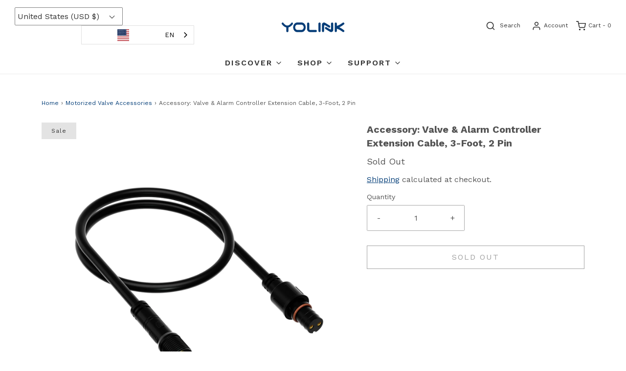

--- FILE ---
content_type: text/html; charset=utf-8
request_url: https://shop.yosmart.com/collections/motorized-valve-accessories/products/c2121
body_size: 55550
content:
<!DOCTYPE html>
<!--[if lt IE 7 ]><html class="no-js ie ie6" lang="en"> <![endif]-->
<!--[if IE 7 ]><html class="no-js ie ie7" lang="en"> <![endif]-->
<!--[if IE 8 ]><html class="no-js ie ie8" lang="en"> <![endif]-->
<!--[if (gte IE 9)|!(IE)]><!-->
<html class="no-js" lang="en">
<!--<![endif]-->

<head>

<!-- Google tag (gtag.js) -->
<script async src="https://www.googletagmanager.com/gtag/js?id=G-BD5YTHXE54"></script>
<script>
  window.dataLayer = window.dataLayer || [];
  function gtag(){dataLayer.push(arguments);}
  gtag('js', new Date());

  gtag('config', 'G-BD5YTHXE54');
</script><!--Content in content_for_header -->
<!--LayoutHub-Embed--><link rel="stylesheet" type="text/css" href="data:text/css;base64," media="all">
<!--LH--><!--/LayoutHub-Embed--><!-- "snippets/booster-seo.liquid" was not rendered, the associated app was uninstalled -->



	<meta charset="utf-8">

	<!--[if lt IE 9]>
		<script src="//html5shim.googlecode.com/svn/trunk/html5.js"></script>
	<![endif]--><title>
		Accessory: Valve &amp; Alarm Controller Extension Cable, 3-Foot, 2 Pin &ndash; YoLink
	</title>

<!-- Avada Boost Sales Script -->

      


          
          
          
          
          
          
          
          
          
          <script>
            const AVADA_ENHANCEMENTS = {};
            AVADA_ENHANCEMENTS.contentProtection = false;
            AVADA_ENHANCEMENTS.hideCheckoutButon = false;
            AVADA_ENHANCEMENTS.cartSticky = false;
            AVADA_ENHANCEMENTS.multiplePixelStatus = false;
            AVADA_ENHANCEMENTS.inactiveStatus = false;
            AVADA_ENHANCEMENTS.cartButtonAnimationStatus = false;
            AVADA_ENHANCEMENTS.whatsappStatus = false;
            AVADA_ENHANCEMENTS.messengerStatus = false;
            AVADA_ENHANCEMENTS.livechatStatus = false;
          </script>



























      <script>
        const AVADA_CDT = {};
        AVADA_CDT.products = [];
        AVADA_CDT.template = "product";
        AVADA_CDT.collections = [];
        
          AVADA_CDT.collections.push("410425393403");
        
          AVADA_CDT.collections.push("410620363003");
        
          AVADA_CDT.collections.push("410438303995");
        
          AVADA_CDT.collections.push("163669246089");
        
          AVADA_CDT.collections.push("409078235387");
        
          AVADA_CDT.collections.push("279823581370");
        
          AVADA_CDT.collections.push("400485744891");
        
          AVADA_CDT.collections.push("267060117690");
        
          AVADA_CDT.collections.push("409404932347");
        
          AVADA_CDT.collections.push("409271632123");
        
          AVADA_CDT.collections.push("394301538555");
        
          AVADA_CDT.collections.push("408717852923");
        
          AVADA_CDT.collections.push("408715002107");
        
          AVADA_CDT.collections.push("409271697659");
        
          AVADA_CDT.collections.push("397040517371");
        
          AVADA_CDT.collections.push("410907803899");
        
          AVADA_CDT.collections.push("400607346939");
        
          AVADA_CDT.collections.push("409741558011");
        
          AVADA_CDT.collections.push("409707741435");
        
          AVADA_CDT.collections.push("409708298491");
        
          AVADA_CDT.collections.push("400631922939");
        
          AVADA_CDT.collections.push("393609838843");
        
          AVADA_CDT.collections.push("410400522491");
        

        const AVADA_INVQTY = {};
        
          AVADA_INVQTY[42712111218939] = 0;
        

        AVADA_CDT.cartitem = 0;
        AVADA_CDT.moneyformat = `\${{amount}}`;
        AVADA_CDT.cartTotalPrice = 0;
        
        AVADA_CDT.selected_variant_id = 42712111218939;
        AVADA_CDT.product = {"id": 7604143685883,"title": "Accessory: Valve \u0026 Alarm Controller Extension Cable, 3-Foot, 2 Pin","handle": "c2121","vendor": "YoLink",
            "type": "accessories","tags": [],"price": 1999,"price_min": 1999,"price_max": 1999,
            "available": false,"price_varies": false,"compare_at_price": 2999,
            "compare_at_price_min": 2999,"compare_at_price_max": 2999,
            "compare_at_price_varies": false,"variants": [{"id":42712111218939,"title":"Default Title","option1":"Default Title","option2":null,"option3":null,"sku":"C2121","requires_shipping":true,"taxable":true,"featured_image":null,"available":false,"name":"Accessory: Valve \u0026 Alarm Controller Extension Cable, 3-Foot, 2 Pin","public_title":null,"options":["Default Title"],"price":1999,"weight":28,"compare_at_price":2999,"inventory_management":"shopify","barcode":"YS4950Cable3","requires_selling_plan":false,"selling_plan_allocations":[]}],"featured_image": "\/\/shop.yosmart.com\/cdn\/shop\/files\/2-pin3footcable2000squarewhite.png?v=1690739333","images": ["\/\/shop.yosmart.com\/cdn\/shop\/files\/2-pin3footcable2000squarewhite.png?v=1690739333","\/\/shop.yosmart.com\/cdn\/shop\/files\/2-pincabledetail2000squarewhite_14d1495f-562c-465c-b1d0-79c3c8ac34c7.png?v=1690739347"]
            };
        

        window.AVADA_BADGES = window.AVADA_BADGES || {};
        window.AVADA_BADGES = [{"badgeEffect":"","showBadgeBorder":false,"badgePageType":"product","headerText":"Secure Checkout With","badgeBorderRadius":3,"collectionPageInlinePosition":"after","description":"Increase a sense of urgency and boost conversation rate on each product page. ","badgeStyle":"color","badgeList":["https:\/\/cdn1.avada.io\/boost-sales\/visa.svg","https:\/\/cdn1.avada.io\/boost-sales\/mastercard.svg","https:\/\/cdn1.avada.io\/boost-sales\/americanexpress.svg","https:\/\/cdn1.avada.io\/boost-sales\/discover.svg","https:\/\/cdn1.avada.io\/boost-sales\/paypal.svg","https:\/\/cdn1.avada.io\/boost-sales\/applepay.svg","https:\/\/cdn1.avada.io\/boost-sales\/googlepay.svg"],"cartInlinePosition":"after","isSetCustomWidthMobile":false,"homePageInlinePosition":"after","createdAt":"2023-11-25T02:38:15.453Z","badgeWidth":"full-width","showHeaderText":true,"showBadges":true,"customWidthSize":450,"cartPosition":"","shopDomain":"yo-link.myshopify.com","shopId":"JSM59sXO5JFd9rJ4Xlfj","inlinePosition":"after","badgeBorderColor":"#e1e1e1","headingSize":16,"badgeCustomSize":70,"badgesSmartSelector":false,"headingColor":"#232323","textAlign":"avada-align-center","badgeSize":"small","priority":"0","collectionPagePosition":"","customWidthSizeInMobile":450,"name":"Product Pages","position":"","homePagePosition":"","status":true,"font":"default","removeBranding":true,"id":"zHXIaLkmolhgBQW95ksG"},{"badgeEffect":"","showBadgeBorder":false,"badgePageType":"footer","headerText":"","badgeBorderRadius":3,"collectionPageInlinePosition":"after","description":"Win customers' trust from every pages by showing various trust badges at website's footer.","badgeStyle":"color","badgeList":["https:\/\/cdn1.avada.io\/boost-sales\/visa.svg","https:\/\/cdn1.avada.io\/boost-sales\/mastercard.svg","https:\/\/cdn1.avada.io\/boost-sales\/americanexpress.svg","https:\/\/cdn1.avada.io\/boost-sales\/discover.svg","https:\/\/cdn1.avada.io\/boost-sales\/paypal.svg","https:\/\/cdn1.avada.io\/boost-sales\/applepay.svg","https:\/\/cdn1.avada.io\/boost-sales\/googlepay.svg"],"cartInlinePosition":"after","isSetCustomWidthMobile":false,"homePageInlinePosition":"after","createdAt":"2023-11-25T02:38:14.723Z","badgeWidth":"full-width","showHeaderText":true,"showBadges":true,"customWidthSize":450,"cartPosition":"","shopDomain":"yo-link.myshopify.com","shopId":"JSM59sXO5JFd9rJ4Xlfj","inlinePosition":"after","badgeBorderColor":"#e1e1e1","headingSize":16,"badgeCustomSize":40,"badgesSmartSelector":false,"headingColor":"#232323","textAlign":"avada-align-center","badgeSize":"custom","priority":"0","selectedPreset":"Payment 1","collectionPagePosition":"","customWidthSizeInMobile":450,"name":"Footer","position":"","homePagePosition":"","status":true,"font":"default","removeBranding":true,"id":"fiMK6XUHOJPFZgMThFV3"}];

        window.AVADA_GENERAL_SETTINGS = window.AVADA_GENERAL_SETTINGS || {};
        window.AVADA_GENERAL_SETTINGS = null;

        window.AVADA_COUNDOWNS = window.AVADA_COUNDOWNS || {};
        window.AVADA_COUNDOWNS = [{},{},{"id":"fLohsHMHYQKdGLKDOQa7","categoryNumbWidth":30,"numbWidth":60,"countdownSmartSelector":false,"collectionPageInlinePosition":"after","stockTextSize":16,"daysText":"Days","countdownEndAction":"HIDE_COUNTDOWN","secondsText":"Seconds","saleCustomSeconds":"59","createdAt":"2023-11-25T02:38:15.338Z","txtDatePos":"txt_outside_box","numbHeight":60,"txtDateSize":16,"shopId":"JSM59sXO5JFd9rJ4Xlfj","inlinePosition":"after","headingSize":30,"categoryTxtDateSize":8,"textAlign":"text-center","displayLayout":"square-countdown","categoryNumberSize":14,"priority":"0","displayType":"ALL_PRODUCT","numbBorderColor":"#cccccc","productIds":[],"collectionPagePosition":"","name":"Product Pages","numbBorderWidth":1,"manualDisplayPlacement":"after","position":"form[action='\/cart\/add']","showCountdownTimer":true,"conditions":{"type":"ALL","conditions":[{"type":"TITLE","operation":"CONTAINS","value":""}]},"timeUnits":"unit-dhms","status":true,"manualDisplayPosition":"form[action='\/cart\/add']","stockTextBefore":"Only {{stock_qty}} left in stock. Hurry up 🔥","saleCustomMinutes":"10","categoryUseDefaultSize":true,"description":"Increase urgency and boost conversions for each product page.","saleDateType":"date-custom","numbBgColor":"#ffffff","txtDateColor":"#122234","numbColor":"#122234","minutesText":"Minutes","showInventoryCountdown":true,"numbBorderRadius":0,"shopDomain":"yo-link.myshopify.com","countdownTextBottom":"","productExcludeIds":[],"headingColor":"#0985C5","stockType":"real_stock","linkText":"Hurry! sale ends in","saleCustomHours":"00","hoursText":"Hours","categoryTxtDatePos":"txt_outside_box","useDefaultSize":true,"stockTextColor":"#122234","categoryNumbHeight":30,"saleCustomDays":"00","removeBranding":true}];

        window.AVADA_STOCK_COUNTDOWNS = window.AVADA_STOCK_COUNTDOWNS || {};
        window.AVADA_STOCK_COUNTDOWNS = {};

        window.AVADA_COUNDOWNS_V2 = window.AVADA_COUNDOWNS_V2 || {};
        window.AVADA_COUNDOWNS_V2 = [{"id":"pSBcXuvUIhGR6GZ8yKRT","isSpecificTimeZone":true,"classes":["Avada-CDTV2__Display--block"],"specificCollectionIds":[],"timeType":"date_sale_to","preset":"paris","whenTimeReached":"hide_block","daysText":"Days","minutesCustom":1,"secondsCustom":1,"secondsText":"Seconds","isCanChangeBgContainer":true,"minutesText":"Minutes","hoursCustom":1,"conditionToShow":"allProduct","startTime":"2023-11-24T00:00","shopId":"JSM59sXO5JFd9rJ4Xlfj","daysCustom":1,"isShowToCollectionPages":false,"image":"\/ef5fd24e18abbe4ad2665cd69dd792aa.png","isShowToProductPages":false,"widgetId":"AVADA-UAHGTYOOAG2M","timeZone":"America\/Los_Angeles","nfc":true,"bgNumberColor":"","isCanChangeBgNumberColor":false,"hoursText":"Hours","isAdvancedSettings":false,"size":"medium","name":"Countdown Timer 24\/11\/23","endTime":"2023-11-27T00:00","presetType":"light","status":true,"createdAt":"2023-11-25T02:44:49.415Z","designSetting":[{"path":"designSetting.0","components":[],"name":"Heading","style":{"path":"designSetting.0.style","color":"#202223","fontWeight":"bold"},"label":"Hurry! Black Friday ends in","type":"heading"},{"path":"designSetting.1","components":[{"path":"designSetting.1.components.0","components":[{"path":"designSetting.1.components.0.components.0","identification":"dayValue","unitLabel":"","classes":[""],"name":"CD Item Value","style":{"padding":"1rem","path":"designSetting.1.components.0.components.0.style","color":"#FFFFFF","borderRadius":"4px","background":"linear-gradient(to bottom,#1F1E1E, #1F1E1E 50%, #353434 50%, #353434 100%)"},"label":"","type":"countdownItemValue"},{"path":"designSetting.1.components.0.components.1","identification":"dayLabel","classes":["Avada-CDTV2__PositionLabel--bottom"],"name":"CD Item Label","style":{"padding":"0 0.5rem","path":"designSetting.1.components.0.components.1.style","color":"#202223","lineHeight":"150%","position":"absolute"},"type":"countdownItemLabel"}],"identification":"Day","name":"Item Container","style":{"padding":"0.5rem","path":"designSetting.1.components.0.style"},"label":"Days","type":"itemContainer","value":"02"},{"path":"designSetting.1.components.1","components":[{"path":"designSetting.1.components.1.components.0","identification":"hourValue","unitLabel":"","classes":[""],"name":"CD Item Value","style":{"padding":"1rem","path":"designSetting.1.components.1.components.0.style","color":"#FFFFFF","borderRadius":"4px","background":"linear-gradient(to bottom,#1F1E1E, #1F1E1E 50%, #353434 50%, #353434 100%)"},"label":"","type":"countdownItemValue"},{"path":"designSetting.1.components.1.components.1","identification":"hourLabel","classes":["Avada-CDTV2__PositionLabel--bottom"],"name":"CD Item Label","style":{"padding":"0 0.5rem","path":"designSetting.1.components.1.components.1.style","color":"#202223","lineHeight":"150%","position":"absolute"},"type":"countdownItemLabel"}],"identification":"Hour","name":"Item Container","style":{"padding":"0.5rem","path":"designSetting.1.components.1.style"},"label":"Hours","type":"itemContainer","value":"05"},{"path":"designSetting.1.components.2","components":[{"path":"designSetting.1.components.2.components.0","identification":"minuteValue","unitLabel":"","classes":[""],"name":"CD Item Value","style":{"padding":"1rem","path":"designSetting.1.components.2.components.0.style","color":"#FFFFFF","borderRadius":"4px","background":"linear-gradient(to bottom,#1F1E1E, #1F1E1E 50%, #353434 50%, #353434 100%)"},"label":"","type":"countdownItemValue"},{"path":"designSetting.1.components.2.components.1","identification":"minuteLabel","classes":["Avada-CDTV2__PositionLabel--bottom"],"name":"CD Item Label","style":{"padding":"0 0.5rem","path":"designSetting.1.components.2.components.1.style","color":"#202223","lineHeight":"150%","position":"absolute"},"type":"countdownItemLabel"}],"identification":"Minute","name":"Item Container","style":{"padding":"0.5rem","path":"designSetting.1.components.2.style"},"label":"Minutes","type":"itemContainer","value":"14"},{"path":"designSetting.1.components.3","components":[{"path":"designSetting.1.components.3.components.0","identification":"secondValue","unitLabel":"","classes":[""],"name":"CD Item Value","style":{"padding":"1rem","path":"designSetting.1.components.3.components.0.style","color":"#FFFFFF","borderRadius":"4px","background":"linear-gradient(to bottom,#1F1E1E, #1F1E1E 50%, #353434 50%, #353434 100%)"},"label":"","type":"countdownItemValue"},{"path":"designSetting.1.components.3.components.1","identification":"secondLabel","classes":["Avada-CDTV2__PositionLabel--bottom"],"name":"CD Item Label","style":{"padding":"0 0.5rem","path":"designSetting.1.components.3.components.1.style","color":"#202223","lineHeight":"150%","position":"absolute"},"type":"countdownItemLabel"}],"identification":"Second","name":"Item Container","style":{"padding":"0.5rem","path":"designSetting.1.components.3.style"},"label":"Seconds","type":"itemContainer","value":"42"}],"name":"Countdown","label":"","type":"countdown","isCanChangeBgNumberColor":false}],"pageShowCountdown":"home","isFirstSave":false,"updatedAt":"2023-11-25T02:48:43.579Z"}];

        window.AVADA_BADGES_V2 = window.AVADA_BADGES_V2 || {};
        window.AVADA_BADGES_V2 = [];

        window.AVADA_INACTIVE_TAB = window.AVADA_INACTIVE_TAB || {};
        window.AVADA_INACTIVE_TAB = null;

        window.AVADA_LIVECHAT = window.AVADA_LIVECHAT || {};
        window.AVADA_LIVECHAT = null;

        window.AVADA_STICKY_ATC = window.AVADA_STICKY_ATC || {};
        window.AVADA_STICKY_ATC = null;

        window.AVADA_ATC_ANIMATION = window.AVADA_ATC_ANIMATION || {};
        window.AVADA_ATC_ANIMATION = null;

        window.AVADA_SP = window.AVADA_SP || {};
        window.AVADA_SP = {"shop":"JSM59sXO5JFd9rJ4Xlfj","configuration":{"position":"bottom-left","hide_time_ago":false,"smart_hide":false,"smart_hide_time":3,"smart_hide_unit":"days","truncate_product_name":true,"display_duration":5,"first_delay":10,"pops_interval":10,"max_pops_display":20,"show_mobile":true,"mobile_position":"bottom","animation":"fadeInUp","out_animation":"fadeOutDown","with_sound":false,"display_order":"order","only_product_viewing":false,"notice_continuously":false,"custom_css":"","replay":true,"included_urls":"","excluded_urls":"","excluded_product_type":"","countries_all":true,"countries":[],"allow_show":"all","hide_close":true,"close_time":1,"close_time_unit":"days","support_rtl":false},"notifications":{"5AsEVQf3bvsAAs1Y5nu0":{"settings":{"heading_text":"{{first_name}} in {{city}}, {{country}}","heading_font_weight":500,"heading_font_size":12,"content_text":"Purchased {{product_name}}","content_font_weight":800,"content_font_size":13,"background_image":"","background_color":"#FFF","heading_color":"#111","text_color":"#142A47","time_color":"#234342","with_border":false,"border_color":"#333333","border_width":1,"border_radius":20,"image_border_radius":20,"heading_decoration":null,"hover_product_decoration":null,"hover_product_color":"#122234","with_box_shadow":true,"font":"Raleway","language_code":"en","with_static_map":false,"use_dynamic_names":false,"dynamic_names":"","use_flag":false,"popup_custom_link":"","popup_custom_image":"","display_type":"popup","use_counter":false,"counter_color":"#0b4697","counter_unit_color":"#0b4697","counter_unit_plural":"views","counter_unit_single":"view","truncate_product_name":false,"allow_show":"all","included_urls":"","excluded_urls":""},"type":"order","items":[],"source":"shopify\/order"}},"removeBranding":true};

        window.AVADA_SP_V2 = window.AVADA_SP_V2 || {};
        window.AVADA_SP_V2 = [];

        window.AVADA_SETTING_SP_V2 = window.AVADA_SETTING_SP_V2 || {};
        window.AVADA_SETTING_SP_V2 = {"show_mobile":true,"countries_all":true,"display_order":"order","hide_time_ago":false,"max_pops_display":30,"first_delay":4,"custom_css":"","notice_continuously":false,"orderItems":[{"date":"2023-11-25T02:08:55.000Z","country":"United States","city":"Donalds","shipping_first_name":"Justin","product_image":"https:\/\/cdn.shopify.com\/s\/files\/1\/0308\/0637\/6585\/products\/YS6602-UC-1.jpg?v=1670083035","shipping_city":"Donalds","type":"order","product_name":"Smart Plug With Power Monitoring, YoLink Hub Required","product_id":4528465051785,"product_handle":"ys6602","first_name":"Justin","shipping_country":"United States","product_link":"https:\/\/yo-link.myshopify.com\/products\/ys6602"},{"date":"2023-11-25T02:08:55.000Z","country":"United States","city":"Donalds","shipping_first_name":"Justin","product_image":"https:\/\/cdn.shopify.com\/s\/files\/1\/0308\/0637\/6585\/products\/YS6802-UC.jpg?v=1659456122","shipping_city":"Donalds","type":"order","product_name":"Smart Outdoor Plug, Two Independent Outlets, YoLink Hub Required","product_id":4528469966985,"product_handle":"ys6802","first_name":"Justin","shipping_country":"United States","product_link":"https:\/\/yo-link.myshopify.com\/products\/ys6802"},{"date":"2023-11-25T01:54:34.000Z","country":"United States","city":"Bellingham","shipping_first_name":"Luke","product_image":"https:\/\/cdn.shopify.com\/s\/files\/1\/0308\/0637\/6585\/products\/7103andphone1400boxtransparent.png?v=1661693091","shipping_city":"Bellingham","type":"order","product_name":"Siren Alarm, Indoor Siren, HUB REQUIRED","product_id":5396954415269,"product_handle":"ys7103","first_name":"Luke","shipping_country":"United States","product_link":"https:\/\/yo-link.myshopify.com\/products\/ys7103"},{"date":"2023-11-25T01:54:34.000Z","country":"United States","city":"Bellingham","shipping_first_name":"Luke","product_image":"https:\/\/cdn.shopify.com\/s\/files\/1\/0308\/0637\/6585\/products\/3YS7704.jpg?v=1658884201","shipping_city":"Bellingham","type":"order","product_name":"Door Sensor 3-Pack,  Hub REQUIRED","product_id":5396963000485,"product_handle":"3ys7704","first_name":"Luke","shipping_country":"United States","product_link":"https:\/\/yo-link.myshopify.com\/products\/3ys7704"},{"date":"2023-11-25T01:54:34.000Z","country":"United States","city":"Bellingham","shipping_first_name":"Luke","product_image":"https:\/\/cdn.shopify.com\/s\/files\/1\/0308\/0637\/6585\/products\/doorsensor3Mmountingtape.jpg?v=1622339396","shipping_city":"Bellingham","type":"order","product_name":"Accessory: 3M® Brand Mounting Tape for Door Sensor","product_id":6678109782202,"product_handle":"3m-brand-mounting-tape-for-door-sensor","first_name":"Luke","shipping_country":"United States","product_link":"https:\/\/yo-link.myshopify.com\/products\/3m-brand-mounting-tape-for-door-sensor"},{"date":"2023-11-25T01:54:34.000Z","country":"United States","city":"Bellingham","shipping_first_name":"Luke","product_image":"https:\/\/cdn.shopify.com\/s\/files\/1\/0308\/0637\/6585\/files\/VibrationSensor.jpg?v=1687190731","shipping_city":"Bellingham","type":"order","product_name":"YoLink Smart Vibration Sensor, Shock Sensor, Glass Break, Hub Required","product_id":6900274659514,"product_handle":"ys7201","first_name":"Luke","shipping_country":"United States","product_link":"https:\/\/yo-link.myshopify.com\/products\/ys7201"},{"date":"2023-11-25T01:54:34.000Z","country":"United States","city":"Bellingham","shipping_first_name":"Luke","product_image":"https:\/\/cdn.shopify.com\/s\/files\/1\/0308\/0637\/6585\/products\/3PACKWLS2.png?v=1671226207","shipping_city":"Bellingham","type":"order","product_name":"Water Leak Sensor 2, 3-Pack","product_id":8016541548795,"product_handle":"3ys7904g","first_name":"Luke","shipping_country":"United States","product_link":"https:\/\/yo-link.myshopify.com\/products\/3ys7904g"},{"date":"2023-11-25T01:51:58.000Z","country":"United States","city":"PINE BUSH","shipping_first_name":"Kevin","product_image":"https:\/\/cdn.shopify.com\/s\/files\/1\/0308\/0637\/6585\/products\/51afcmyL6XL._AC_SL1400.jpg?v=1686091837","shipping_city":"PINE BUSH","type":"order","product_name":"YoLink 4-Pack Smart Window Door Sensors, LoRa 1\/4 Mile Open Air Range, Hub Included","product_id":4531329466505,"product_handle":"ys1603-4ys7704","first_name":"Kevin","shipping_country":"United States","product_link":"https:\/\/yo-link.myshopify.com\/products\/ys1603-4ys7704"},{"date":"2023-11-25T01:44:23.000Z","country":"United States","city":"Middletown","shipping_first_name":"Lucy","product_image":"https:\/\/cdn.shopify.com\/s\/files\/1\/0308\/0637\/6585\/products\/hubandtwomotionsensors.png?v=1671211224","shipping_city":"Middletown","type":"order","product_name":"Motion Sensor 2-Pack \u0026 Hub Starter Kit","product_id":7628316147963,"product_handle":"ys1604-2ys7804","first_name":"Lucy","shipping_country":"United States","product_link":"https:\/\/yo-link.myshopify.com\/products\/ys1604-2ys7804"},{"date":"2023-11-25T01:44:23.000Z","country":"United States","city":"Middletown","shipping_first_name":"Lucy","product_image":"https:\/\/cdn.shopify.com\/s\/files\/1\/0308\/0637\/6585\/products\/7706andphone1400boxtransparent.png?v=1663456669","shipping_city":"Middletown","type":"order","product_name":"Garage Door Sensor, YoLink Hub Required","product_id":5578841292965,"product_handle":"ys7706","first_name":"Lucy","shipping_country":"United States","product_link":"https:\/\/yo-link.myshopify.com\/products\/ys7706"},{"date":"2023-11-25T01:44:23.000Z","country":"United States","city":"Middletown","shipping_first_name":"Lucy","product_image":"https:\/\/cdn.shopify.com\/s\/files\/1\/0308\/0637\/6585\/products\/YS8003-UC1-B.jpg?v=1657211726","shipping_city":"Middletown","type":"order","product_name":"Temperature \u0026 Humidity Sensor, Hub Required!","product_id":4491550949513,"product_handle":"ys8003","first_name":"Lucy","shipping_country":"United States","product_link":"https:\/\/yo-link.myshopify.com\/products\/ys8003"},{"date":"2023-11-25T01:44:23.000Z","country":"United States","city":"Middletown","shipping_first_name":"Lucy","product_image":"https:\/\/cdn.shopify.com\/s\/files\/1\/0308\/0637\/6585\/products\/YS1604_2YS7805.jpg?v=1655268369","shipping_city":"Middletown","type":"order","product_name":"SpeakerHub \u0026 Two Outdoor Motion Sensor Smart Home Starter Kit","product_id":7628405047547,"product_handle":"ys1604-2ys7805","first_name":"Lucy","shipping_country":"United States","product_link":"https:\/\/yo-link.myshopify.com\/products\/ys1604-2ys7805"},{"date":"2023-11-25T01:42:01.000Z","country":"United States","city":"Salome","shipping_first_name":"John 504","product_image":"https:\/\/cdn.shopify.com\/s\/files\/1\/0308\/0637\/6585\/products\/YS1604_2YS7805.jpg?v=1655268369","shipping_city":"Salome","type":"order","product_name":"SpeakerHub \u0026 Two Outdoor Motion Sensor Smart Home Starter Kit","product_id":7628405047547,"product_handle":"ys1604-2ys7805","first_name":"John 504","shipping_country":"United States","product_link":"https:\/\/yo-link.myshopify.com\/products\/ys1604-2ys7805"},{"date":"2023-11-25T01:42:01.000Z","country":"United States","city":"Salome","shipping_first_name":"John 504","product_image":"https:\/\/cdn.shopify.com\/s\/files\/1\/0308\/0637\/6585\/products\/YS5707-1.png?v=1667443424","shipping_city":"Salome","type":"order","product_name":"Dimmer Switch, YoLink Hub Required","product_id":7816161001723,"product_handle":"ys5707","first_name":"John 504","shipping_country":"United States","product_link":"https:\/\/yo-link.myshopify.com\/products\/ys5707"},{"date":"2023-11-25T01:01:15.000Z","country":"United States","city":"Huntsville","shipping_first_name":"John","product_image":"https:\/\/cdn.shopify.com\/s\/files\/1\/0308\/0637\/6585\/products\/YS1604_2YS7704.jpg?v=1655264013","shipping_city":"Huntsville","type":"order","product_name":"SpeakerHub \u0026 Two Door Sensor Smart Home Starter Kit","product_id":7626050011387,"product_handle":"ys1604-2ys7704","first_name":"John","shipping_country":"United States","product_link":"https:\/\/yo-link.myshopify.com\/products\/ys1604-2ys7704"},{"date":"2023-11-25T01:01:15.000Z","country":"United States","city":"Huntsville","shipping_first_name":"John","product_image":"https:\/\/cdn.shopify.com\/s\/files\/1\/0308\/0637\/6585\/products\/3YS7704.jpg?v=1658884201","shipping_city":"Huntsville","type":"order","product_name":"Door Sensor 3-Pack,  Hub REQUIRED","product_id":5396963000485,"product_handle":"3ys7704","first_name":"John","shipping_country":"United States","product_link":"https:\/\/yo-link.myshopify.com\/products\/3ys7704"},{"date":"2023-11-25T01:01:15.000Z","country":"United States","city":"Huntsville","shipping_first_name":"John","product_image":"https:\/\/cdn.shopify.com\/s\/files\/1\/0308\/0637\/6585\/products\/YS6801-UC.jpg?v=1655286300","shipping_city":"Huntsville","type":"order","product_name":"YoLink Smart Power Strip Works with Alexa, Google Assistant, and IFTTT, YoLink Hub Required","product_id":4491580145801,"product_handle":"ys6801","first_name":"John","shipping_country":"United States","product_link":"https:\/\/yo-link.myshopify.com\/products\/ys6801"},{"date":"2023-11-25T00:38:53.000Z","country":"United States","city":"Eleva","shipping_first_name":"Scott","product_image":"https:\/\/cdn.shopify.com\/s\/files\/1\/0308\/0637\/6585\/products\/YS8005-UC1.jpg?v=1655276050","shipping_city":"Eleva","type":"order","product_name":"SpeakerHub \u0026 Two Weatherproof Temperature \u0026 Humidity Sensors Starter Kit","product_id":7628960203003,"product_handle":"ys1604-2ys8005","first_name":"Scott","shipping_country":"United States","product_link":"https:\/\/yo-link.myshopify.com\/products\/ys1604-2ys8005"},{"date":"2023-11-25T00:18:15.000Z","country":"United States","city":"FORDYCE","shipping_first_name":"Jon","product_image":"https:\/\/cdn.shopify.com\/s\/files\/1\/0308\/0637\/6585\/products\/51742MJB62L._SL1400.jpg?v=1662307103","shipping_city":"FORDYCE","type":"order","product_name":"Weatherproof Temperature Sensor w\/Probe","product_id":6594966094010,"product_handle":"ys8004","first_name":"Jon","shipping_country":"United States","product_link":"https:\/\/yo-link.myshopify.com\/products\/ys8004"},{"date":"2023-11-25T00:18:15.000Z","country":"United States","city":"FORDYCE","shipping_first_name":"Jon","product_image":"https:\/\/cdn.shopify.com\/s\/files\/1\/0308\/0637\/6585\/products\/Hub_phone.png?v=1641769735","shipping_city":"FORDYCE","type":"order","product_name":"YoLink Hub","product_id":4528457646217,"product_handle":"ys1603","first_name":"Jon","shipping_country":"United States","product_link":"https:\/\/yo-link.myshopify.com\/products\/ys1603"},{"date":"2023-11-25T00:17:42.000Z","country":"United States","city":"Littleton","shipping_first_name":"Eric","product_image":"https:\/\/cdn.shopify.com\/s\/files\/1\/0308\/0637\/6585\/products\/YS6602-UC-1.jpg?v=1670083035","shipping_city":"Littleton","type":"order","product_name":"Smart Plug With Power Monitoring, YoLink Hub Required","product_id":4528465051785,"product_handle":"ys6602","first_name":"Eric","shipping_country":"United States","product_link":"https:\/\/yo-link.myshopify.com\/products\/ys6602"},{"date":"2023-11-25T00:17:42.000Z","country":"United States","city":"Littleton","shipping_first_name":"Eric","product_image":"https:\/\/cdn.shopify.com\/s\/files\/1\/0308\/0637\/6585\/products\/YS6602-UC.jpg?v=1655286430","shipping_city":"Littleton","type":"order","product_name":"Plug Mini Smart Plug, YoLink Hub Required","product_id":4528467869833,"product_handle":"ys6604","first_name":"Eric","shipping_country":"United States","product_link":"https:\/\/yo-link.myshopify.com\/products\/ys6604"},{"date":"2023-11-25T00:17:42.000Z","country":"United States","city":"Littleton","shipping_first_name":"Eric","product_image":"https:\/\/cdn.shopify.com\/s\/files\/1\/0308\/0637\/6585\/files\/YS8015-IMAGE1A.jpg?v=1695325573","shipping_city":"Littleton","type":"order","product_name":"X3 Outdoor Temperature \u0026 Humidity Sensor","product_id":8173028802811,"product_handle":"ys8015","first_name":"Eric","shipping_country":"United States","product_link":"https:\/\/yo-link.myshopify.com\/products\/ys8015"},{"date":"2023-11-25T00:17:42.000Z","country":"United States","city":"Littleton","shipping_first_name":"Eric","product_image":"https:\/\/cdn.shopify.com\/s\/files\/1\/0308\/0637\/6585\/files\/YS8014-IMAGE1A.png?v=1695325872","shipping_city":"Littleton","type":"order","product_name":"X3 Outdoor Temperature Sensor","product_id":8173031817467,"product_handle":"x3-outdoor-temperature-sensor","first_name":"Eric","shipping_country":"United States","product_link":"https:\/\/yo-link.myshopify.com\/products\/x3-outdoor-temperature-sensor"},{"date":"2023-11-25T00:17:42.000Z","country":"United States","city":"Littleton","shipping_first_name":"Eric","product_image":"https:\/\/cdn.shopify.com\/s\/files\/1\/0308\/0637\/6585\/products\/POWERFAILALARMIMAGEFORLISTINGsmaller.png?v=1646785550","shipping_city":"Littleton","type":"order","product_name":"YoLink Power Fail Alarm, 120VAC Power Monitoring \u0026 Power Loss Alert, Hub Required","product_id":7617239679227,"product_handle":"ys7106","first_name":"Eric","shipping_country":"United States","product_link":"https:\/\/yo-link.myshopify.com\/products\/ys7106"},{"date":"2023-11-25T00:17:42.000Z","country":"United States","city":"Littleton","shipping_first_name":"Eric","product_image":"https:\/\/cdn.shopify.com\/s\/files\/1\/0308\/0637\/6585\/products\/YS3605-FlexFob1400WHITEBOX.png?v=1676126630","shipping_city":"Littleton","type":"order","product_name":"FlexFob Smart Fob, 2nd Generation","product_id":7820555944187,"product_handle":"ys3604f","first_name":"Eric","shipping_country":"United States","product_link":"https:\/\/yo-link.myshopify.com\/products\/ys3604f"},{"date":"2023-11-25T00:05:53.000Z","country":"United States","city":"GRANITE SHOALS","shipping_first_name":"CT","product_image":"https:\/\/cdn.shopify.com\/s\/files\/1\/0308\/0637\/6585\/products\/YS6602-UC.jpg?v=1655286430","shipping_city":"GRANITE SHOALS","type":"order","product_name":"Plug Mini Smart Plug, YoLink Hub Required","product_id":4528467869833,"product_handle":"ys6604","first_name":"CT","shipping_country":"United States","product_link":"https:\/\/yo-link.myshopify.com\/products\/ys6604"},{"date":"2023-11-24T23:56:41.000Z","country":"United States","city":"GRANITE BAY","shipping_first_name":"Mohammed","product_image":"https:\/\/cdn.shopify.com\/s\/files\/1\/0308\/0637\/6585\/products\/motionsensor10-pack.png?v=1670908678","shipping_city":"Granite Bay","type":"order","product_name":"Motion Sensor 10-Pack, YoLink Hub Required!","product_id":5006425096329,"product_handle":"10ys7804","first_name":"Mohammed","shipping_country":"United States","product_link":"https:\/\/yo-link.myshopify.com\/products\/10ys7804"},{"date":"2023-11-24T23:48:34.000Z","country":"United States","city":"Scottsdale","shipping_first_name":"Sid","product_image":"https:\/\/cdn.shopify.com\/s\/files\/1\/0308\/0637\/6585\/products\/YS7903-UC.jpg?v=1655276443","shipping_city":"Scottsdale","type":"order","product_name":"Water Leak Sensor 1","product_id":4491553931401,"product_handle":"ys7903","first_name":"Sid","shipping_country":"United States","product_link":"https:\/\/yo-link.myshopify.com\/products\/ys7903"},{"date":"2023-11-24T23:48:34.000Z","country":"United States","city":"Scottsdale","shipping_first_name":"Sid","product_image":"https:\/\/cdn.shopify.com\/s\/files\/1\/0308\/0637\/6585\/products\/YS7707-UC.jpg?v=1655168519","shipping_city":"Scottsdale","type":"order","product_name":"Outdoor Contact Sensor, Hub Required","product_id":6138067419322,"product_handle":"ys7707","first_name":"Sid","shipping_country":"United States","product_link":"https:\/\/yo-link.myshopify.com\/products\/ys7707"}],"hide_close":true,"createdAt":"2023-11-25T02:38:14.922Z","excluded_product_type":"","display_duration":4,"support_rtl":false,"only_product_viewing":false,"shopId":"JSM59sXO5JFd9rJ4Xlfj","close_time_unit":"days","out_animation":"fadeOutDown","included_urls":"","pops_interval":4,"countries":[],"replay":true,"close_time":1,"smart_hide_unit":"hours","mobile_position":"bottom","smart_hide":false,"animation":"fadeInUp","smart_hide_time":4,"truncate_product_name":true,"excluded_urls":"","allow_show":"all","position":"bottom-left","with_sound":false,"font":"Raleway","id":"9CMPQEzC8XYp1QPtf8JQ"};

        window.AVADA_BS_EMBED = window.AVADA_BS_EMBED || {};
        window.AVADA_BS_EMBED.isSupportThemeOS = true
        window.AVADA_BS_EMBED.dupTrustBadge = false

        window.AVADA_BS_VERSION = window.AVADA_BS_VERSION || {};
        window.AVADA_BS_VERSION = { BSVersion : 'AVADA-BS-1.0.3'}

        window.AVADA_BS_FSB = window.AVADA_BS_FSB || {};
        window.AVADA_BS_FSB = {
          bars: [],
          cart: 0,
          compatible: {
            langify: ''
          }
        };

        window.AVADA_BADGE_CART_DRAWER = window.AVADA_BADGE_CART_DRAWER || {};
        window.AVADA_BADGE_CART_DRAWER = {id : 'null'};
      </script>
<!-- /Avada Boost Sales Script -->



	<link rel="preconnect" href="https://cdn.shopify.com" crossorigin>

	<script type="text/javascript">
		document.documentElement.className = document.documentElement.className.replace('no-js', 'js');
	</script>

	

	
	<meta name="viewport" content="width=device-width, initial-scale=1" />
	

	<link rel="preload" href="//cdn.shopify.com/s/files/1/0574/0809/4268/t/1/assets/prefetch_critical_resources.js" as="script">
<!-- /snippets/social-meta-tags.liquid -->


<meta property="og:site_name" content="YoLink">
<meta property="og:url" content="https://shop.yosmart.com/products/c2121">
<meta property="og:title" content="Accessory: Valve & Alarm Controller Extension Cable, 3-Foot, 2 Pin">
<meta property="og:type" content="product">
<meta property="og:description" content="Extension cable for Valve and Alarm Controllers.">

  <meta property="og:price:amount" content="19.99">
  <meta property="og:price:currency" content="USD">

<meta property="og:image" content="http://shop.yosmart.com/cdn/shop/files/2-pin3footcable2000squarewhite_1200x1200.png?v=1690739333"><meta property="og:image" content="http://shop.yosmart.com/cdn/shop/files/2-pincabledetail2000squarewhite_14d1495f-562c-465c-b1d0-79c3c8ac34c7_1200x1200.png?v=1690739347">
<meta property="og:image:alt" content="Accessory: Valve & Alarm Controller Extension Cable, 3-Foot, 2 Pin"><meta property="og:image:alt" content="Accessory: Valve & Alarm Controller Extension Cable, 3-Foot, 2 Pin">
<meta property="og:image:secure_url" content="https://shop.yosmart.com/cdn/shop/files/2-pin3footcable2000squarewhite_1200x1200.png?v=1690739333"><meta property="og:image:secure_url" content="https://shop.yosmart.com/cdn/shop/files/2-pincabledetail2000squarewhite_14d1495f-562c-465c-b1d0-79c3c8ac34c7_1200x1200.png?v=1690739347">


<meta name="twitter:card" content="summary_large_image">
<meta name="twitter:title" content="Accessory: Valve & Alarm Controller Extension Cable, 3-Foot, 2 Pin">
<meta name="twitter:description" content="Extension cable for Valve and Alarm Controllers."><script src="//cdn.shopify.com/s/files/1/0574/0809/4268/t/1/assets/prefetch_critical_resources.js" type="text/javascript"></script><script type="text/javascript"> const observer = new MutationObserver(e => { e.forEach(({ addedNodes: e }) => { e.forEach(e => { 1 === e.nodeType && "SCRIPT" === e.tagName && (e.innerHTML.includes("asyncLoad") && (e.innerHTML = e.innerHTML.replace("if(window.attachEvent)", "document.addEventListener('asyncLazyLoad',function(event){asyncLoad();});if(window.attachEvent)").replaceAll(", asyncLoad", ", function(){}")), e.innerHTML.includes("PreviewBarInjector") && (e.innerHTML = e.innerHTML.replace("DOMContentLoaded", "asyncLazyLoad")), (e.className == 'analytics') && (e.type = 'text/lazyload'),(e.src.includes("assets/storefront/features")||e.src.includes("assets/shopify_pay")||e.src.includes("connect.facebook.net"))&&(e.setAttribute("data-src", e.src), e.removeAttribute("src")))})})});observer.observe(document.documentElement,{childList:!0,subtree:!0})</script><script src="//cdn.shopify.com/s/files/1/0828/8914/6677/t/1/assets/preload.js" type="text/javascript"></script>


	<link rel="canonical" href="https://shop.yosmart.com/products/c2121" />

	<!-- CSS -->
	<style>
/*============================================================================
  Typography
==============================================================================*/





@font-face {
  font-family: "Work Sans";
  font-weight: 700;
  font-style: normal;
  font-display: swap;
  src: url("//shop.yosmart.com/cdn/fonts/work_sans/worksans_n7.e2cf5bd8f2c7e9d30c030f9ea8eafc69f5a92f7b.woff2") format("woff2"),
       url("//shop.yosmart.com/cdn/fonts/work_sans/worksans_n7.20f1c80359e7f7b4327b81543e1acb5c32cd03cd.woff") format("woff");
}

@font-face {
  font-family: "Work Sans";
  font-weight: 400;
  font-style: normal;
  font-display: swap;
  src: url("//shop.yosmart.com/cdn/fonts/work_sans/worksans_n4.b7973b3d07d0ace13de1b1bea9c45759cdbe12cf.woff2") format("woff2"),
       url("//shop.yosmart.com/cdn/fonts/work_sans/worksans_n4.cf5ceb1e6d373a9505e637c1aff0a71d0959556d.woff") format("woff");
}

@font-face {
  font-family: "Work Sans";
  font-weight: 600;
  font-style: normal;
  font-display: swap;
  src: url("//shop.yosmart.com/cdn/fonts/work_sans/worksans_n6.75811c3bd5161ea6e3ceb2d48ca889388f9bd5fe.woff2") format("woff2"),
       url("//shop.yosmart.com/cdn/fonts/work_sans/worksans_n6.defcf26f28f3fa3df4555714d3f2e0f1217d7772.woff") format("woff");
}


  @font-face {
  font-family: "Work Sans";
  font-weight: 700;
  font-style: normal;
  font-display: swap;
  src: url("//shop.yosmart.com/cdn/fonts/work_sans/worksans_n7.e2cf5bd8f2c7e9d30c030f9ea8eafc69f5a92f7b.woff2") format("woff2"),
       url("//shop.yosmart.com/cdn/fonts/work_sans/worksans_n7.20f1c80359e7f7b4327b81543e1acb5c32cd03cd.woff") format("woff");
}




  @font-face {
  font-family: "Work Sans";
  font-weight: 400;
  font-style: italic;
  font-display: swap;
  src: url("//shop.yosmart.com/cdn/fonts/work_sans/worksans_i4.16ff51e3e71fc1d09ff97b9ff9ccacbeeb384ec4.woff2") format("woff2"),
       url("//shop.yosmart.com/cdn/fonts/work_sans/worksans_i4.ed4a1418cba5b7f04f79e4d5c8a5f1a6bd34f23b.woff") format("woff");
}




  @font-face {
  font-family: "Work Sans";
  font-weight: 700;
  font-style: italic;
  font-display: swap;
  src: url("//shop.yosmart.com/cdn/fonts/work_sans/worksans_i7.7cdba6320b03c03dcaa365743a4e0e729fe97e54.woff2") format("woff2"),
       url("//shop.yosmart.com/cdn/fonts/work_sans/worksans_i7.42a9f4016982495f4c0b0fb3dc64cf8f2d0c3eaa.woff") format("woff");
}



/*============================================================================
  #General Variables
==============================================================================*/

:root {
  --page-background: #ffffff;

  --color-primary: #535353;
  --disabled-color-primary: rgba(83, 83, 83, 0.5);
  --color-primary-opacity: rgba(83, 83, 83, 0.03);
  --link-color: #043e78;
  --active-link-color: #37cbff;

  --button-background-color: #707070;
  --button-background-hover-color: #37cbff;
  --button-background-hover-color-lighten: #51d2ff;
  --button-text-color: #ffffff;

  --sale-color: #E3E3E3;
  --sale-text-color: #333333;
  --sale-color-faint: rgba(227, 227, 227, 0.1);
  --sold-out-color: #656565;
  --sold-out-text-color: #ffffff;

  --header-background: #ffffff;
  --header-text: #333333;
  --header-border-color: rgba(51, 51, 51, 0.1);
  --header-border-color-dark: rgba(51, 51, 51, 0.15);
  --header-hover-background-color: rgba(51, 51, 51, 0.1);
  --header-overlay-text: #333333;

  --sticky-header-background: #ffffff;
  --sticky-header-text: #333333;
  --sticky-header-border: rgba(51, 51, 51, 0.1);

  --mobile-menu-text: #333333;
  --mobile-menu-background: #ffffff;
  --mobile-menu-border-color: rgba(51, 51, 51, 0.5);

  --footer-background: #2b2b2b;
  --footer-text: #ffffff;
  --footer-hover-background-color: rgba(255, 255, 255, 0.1);


  --pop-up-text: #333333;
  --pop-up-background: #ffffff;

  --secondary-color: rgba(0, 0, 0, 1) !default;
  --select-padding: 5px;
  --select-radius: 2px !default;

  --border-color: rgba(83, 83, 83, 0.5);
  --border-search: rgba(51, 51, 51, 0.1);
  --border-color-subtle: rgba(83, 83, 83, 0.1);
  --border-color-subtle-darken: #464646;

  --color-scheme-light-background: #F3F3F3;
  --color-scheme-light-background-hover: rgba(243, 243, 243, 0.1);
  --color-scheme-light-text: #656565;
  --color-scheme-light-text-hover: rgba(101, 101, 101, 0.7);
  --color-scheme-light-input-hover: rgba(101, 101, 101, 0.1);
  --color-scheme-light-link: #656565;
  --color-scheme-light-link-active: #6b6b6b;

  --color-scheme-accent-background: #757575;
  --color-scheme-accent-background-hover: rgba(117, 117, 117, 0.1);
  --color-scheme-accent-text: #ffffff;
  --color-scheme-accent-text-hover: rgba(255, 255, 255, 0.7);
  --color-scheme-accent-input-hover: rgba(255, 255, 255, 0.1);
  --color-scheme-accent-link: #ffffff;
  --color-scheme-accent-link-active: #ffffff;

  --color-scheme-dark-background: #333333;
  --color-scheme-dark-background-hover: rgba(51, 51, 51, 0.1);
  --color-scheme-dark-text: #F3F3F3;
  --color-scheme-dark-text-hover: rgba(243, 243, 243, 0.7);
  --color-scheme-dark-input-hover: rgba(243, 243, 243, 0.1);
  --color-scheme-dark-link: #F3F3F3;
  --color-scheme-dark-link-active: #F3F3F3;

  --header-font-stack: "Work Sans", sans-serif;
  --header-font-weight: 700;
  --header-font-style: normal;
  --header-font-transform: none;

  
  --header-letter-spacing: normal;
  

  --body-font-stack: "Work Sans", sans-serif;
  --body-font-weight: 400;
  --body-font-style: normal;
  --body-font-size-int: 16;
  --body-font-size: 16px;

  --subheading-font-stack: "Work Sans", sans-serif;
  --subheading-font-weight: 600;
  --subheading-font-style: normal;
  --subheading-font-transform: uppercase;
  --subheading-case: uppercase;

  
  --heading-base: 28;
  --subheading-base: 14;
  --subheading-2-font-size: 16px;
  --subheading-2-line-height: 20px;
  --product-titles: 20;
  --subpage-header: 20;
  --subpage-header-px: 20px;
  --subpage-header-line-height: 28px;
  --heading-font-size: 28px;
  --heading-line-height: 36px;
  --subheading-font-size: 14px;
  --subheading-line-height: 18px;
  

  --color-image-overlay: #333333;
  --color-image-overlay-text: #ffffff;
  --image-overlay-opacity: calc(50 / 100);

  --flexslider-icon-eot: //shop.yosmart.com/cdn/shop/t/41/assets/flexslider-icon.eot?v=70838442330258149421751047645;
  --flexslider-icon-eot-ie: //shop.yosmart.com/cdn/shop/t/41/assets/flexslider-icon.eot%23iefix?v=21170;
  --flexslider-icon-woff: //shop.yosmart.com/cdn/shop/t/41/assets/flexslider-icon.eot?v=70838442330258149421751047645;
  --flexslider-icon-ttf: //shop.yosmart.com/cdn/shop/t/41/assets/flexslider-icon.eot?v=70838442330258149421751047645;
  --flexslider-icon-svg: //shop.yosmart.com/cdn/shop/t/41/assets/flexslider-icon.eot?v=70838442330258149421751047645;

  --delete-button-png: //shop.yosmart.com/cdn/shop/t/41/assets/delete.png?v=21170;
  --loader-svg: //shop.yosmart.com/cdn/shop/t/41/assets/loader.svg?v=119822953187440061741751048074;

  
  --mobile-menu-link-transform: uppercase;
  --mobile-menu-link-letter-spacing: 2px;
  

  
  --buttons-transform: uppercase;
  --buttons-letter-spacing: 2px;
  

  
    --button-font-family: var(--body-font-stack);
    --button-font-weight: var(--body-font-weight);
    --button-font-style: var(--body-font-style);
    --button-font-size: var(--body-font-size);
  

  
    --button-font-size-int: calc(var(--body-font-size-int) - 2);
  

  
    --subheading-letter-spacing: 1px;
  

  
    --nav-font-family: var(--subheading-font-stack);
    --nav-font-weight: var(--subheading-font-weight);
    --nav-font-style: var(--subheading-font-style);
  

  
    --nav-text-transform: uppercase;
    --nav-letter-spacing: 2px;
  

  
    --nav-font-size-int: var(--body-font-size-int);
  

  --password-text-color: #000000;
  --password-error-background: #feebeb;
  --password-error-text: #7e1412;
  --password-login-background: #111111;
  --password-login-text: #b8b8b8;
  --password-btn-text: #ffffff;
  --password-btn-background: #000000;
  --password-btn-background-success: #4caf50;
  --success-color: #28a745;
  --error-color: #b94a48;

  /* Shop Pay Installments variables */
  --color-body: #ffffff;
  --color-bg: #ffffff;
}
</style>


	
	<link rel="preload" href="//shop.yosmart.com/cdn/shop/t/41/assets/theme-product.min.css?v=35790564732619033061751048094" as="style">
	<link href="//shop.yosmart.com/cdn/shop/t/41/assets/theme-product.min.css?v=35790564732619033061751048094" rel="stylesheet" type="text/css" media="all" />
	

	<link href="//shop.yosmart.com/cdn/shop/t/41/assets/custom.css?v=60929843993882887651751047642" rel="stylesheet" type="text/css" media="all" />

	

	

	
	<link rel="shortcut icon" href="//shop.yosmart.com/cdn/shop/files/YOLINK_BLUE_CIRCLE_LOGO_33_32x32.png?v=1699284286" type="image/png">
	

	<link rel="sitemap" type="application/xml" title="Sitemap" href="/sitemap.xml" />

	<script>window.performance && window.performance.mark && window.performance.mark('shopify.content_for_header.start');</script><meta name="google-site-verification" content="R6hCoc3XDEr2stXZ-r-oE3D4eVDiIQ-YonJbCZ4L-Us">
<meta name="google-site-verification" content="gjNtLUT_myvBQwAim-lrBpLFtAc1DVsbVGo5pEpaRiE">
<meta name="google-site-verification" content="CyYwpTACNxCeexc4QtjOjsxS79a1rHw_v9D0TSY5U2Y">
<meta id="shopify-digital-wallet" name="shopify-digital-wallet" content="/30806376585/digital_wallets/dialog">
<meta name="shopify-checkout-api-token" content="38f2e4af7cacc0c51eb6d93d236854b6">
<meta id="in-context-paypal-metadata" data-shop-id="30806376585" data-venmo-supported="false" data-environment="production" data-locale="en_US" data-paypal-v4="true" data-currency="USD">
<link rel="alternate" hreflang="x-default" href="https://shop.yosmart.com/products/c2121">
<link rel="alternate" hreflang="en" href="https://shop.yosmart.com/products/c2121">
<link rel="alternate" hreflang="en-BR" href="https://shop.yosmart.com/en-br/products/c2121">
<link rel="alternate" hreflang="en-CN" href="https://shop.yosmart.com/en-cn/products/c2121">
<link rel="alternate" hreflang="en-JE" href="https://shop.yosmart.com/en-je/products/c2121">
<link rel="alternate" type="application/json+oembed" href="https://shop.yosmart.com/products/c2121.oembed">
<script async="async" src="/checkouts/internal/preloads.js?locale=en-US"></script>
<link rel="preconnect" href="https://shop.app" crossorigin="anonymous">
<script async="async" src="https://shop.app/checkouts/internal/preloads.js?locale=en-US&shop_id=30806376585" crossorigin="anonymous"></script>
<script id="apple-pay-shop-capabilities" type="application/json">{"shopId":30806376585,"countryCode":"US","currencyCode":"USD","merchantCapabilities":["supports3DS"],"merchantId":"gid:\/\/shopify\/Shop\/30806376585","merchantName":"YoLink","requiredBillingContactFields":["postalAddress","email"],"requiredShippingContactFields":["postalAddress","email"],"shippingType":"shipping","supportedNetworks":["visa","masterCard","amex","discover","elo","jcb"],"total":{"type":"pending","label":"YoLink","amount":"1.00"},"shopifyPaymentsEnabled":true,"supportsSubscriptions":true}</script>
<script id="shopify-features" type="application/json">{"accessToken":"38f2e4af7cacc0c51eb6d93d236854b6","betas":["rich-media-storefront-analytics"],"domain":"shop.yosmart.com","predictiveSearch":true,"shopId":30806376585,"locale":"en"}</script>
<script>var Shopify = Shopify || {};
Shopify.shop = "yo-link.myshopify.com";
Shopify.locale = "en";
Shopify.currency = {"active":"USD","rate":"1.0"};
Shopify.country = "US";
Shopify.theme = {"name":"Envy || OPT (ADA)","id":151811129595,"schema_name":"Envy","schema_version":"31.0.2","theme_store_id":411,"role":"main"};
Shopify.theme.handle = "null";
Shopify.theme.style = {"id":null,"handle":null};
Shopify.cdnHost = "shop.yosmart.com/cdn";
Shopify.routes = Shopify.routes || {};
Shopify.routes.root = "/";</script>
<script type="module">!function(o){(o.Shopify=o.Shopify||{}).modules=!0}(window);</script>
<script>!function(o){function n(){var o=[];function n(){o.push(Array.prototype.slice.apply(arguments))}return n.q=o,n}var t=o.Shopify=o.Shopify||{};t.loadFeatures=n(),t.autoloadFeatures=n()}(window);</script>
<script>
  window.ShopifyPay = window.ShopifyPay || {};
  window.ShopifyPay.apiHost = "shop.app\/pay";
  window.ShopifyPay.redirectState = null;
</script>
<script id="shop-js-analytics" type="application/json">{"pageType":"product"}</script>
<script defer="defer" async type="module" src="//shop.yosmart.com/cdn/shopifycloud/shop-js/modules/v2/client.init-shop-cart-sync_BT-GjEfc.en.esm.js"></script>
<script defer="defer" async type="module" src="//shop.yosmart.com/cdn/shopifycloud/shop-js/modules/v2/chunk.common_D58fp_Oc.esm.js"></script>
<script defer="defer" async type="module" src="//shop.yosmart.com/cdn/shopifycloud/shop-js/modules/v2/chunk.modal_xMitdFEc.esm.js"></script>
<script type="module">
  await import("//shop.yosmart.com/cdn/shopifycloud/shop-js/modules/v2/client.init-shop-cart-sync_BT-GjEfc.en.esm.js");
await import("//shop.yosmart.com/cdn/shopifycloud/shop-js/modules/v2/chunk.common_D58fp_Oc.esm.js");
await import("//shop.yosmart.com/cdn/shopifycloud/shop-js/modules/v2/chunk.modal_xMitdFEc.esm.js");

  window.Shopify.SignInWithShop?.initShopCartSync?.({"fedCMEnabled":true,"windoidEnabled":true});

</script>
<script>
  window.Shopify = window.Shopify || {};
  if (!window.Shopify.featureAssets) window.Shopify.featureAssets = {};
  window.Shopify.featureAssets['shop-js'] = {"shop-cart-sync":["modules/v2/client.shop-cart-sync_DZOKe7Ll.en.esm.js","modules/v2/chunk.common_D58fp_Oc.esm.js","modules/v2/chunk.modal_xMitdFEc.esm.js"],"init-fed-cm":["modules/v2/client.init-fed-cm_B6oLuCjv.en.esm.js","modules/v2/chunk.common_D58fp_Oc.esm.js","modules/v2/chunk.modal_xMitdFEc.esm.js"],"shop-cash-offers":["modules/v2/client.shop-cash-offers_D2sdYoxE.en.esm.js","modules/v2/chunk.common_D58fp_Oc.esm.js","modules/v2/chunk.modal_xMitdFEc.esm.js"],"shop-login-button":["modules/v2/client.shop-login-button_QeVjl5Y3.en.esm.js","modules/v2/chunk.common_D58fp_Oc.esm.js","modules/v2/chunk.modal_xMitdFEc.esm.js"],"pay-button":["modules/v2/client.pay-button_DXTOsIq6.en.esm.js","modules/v2/chunk.common_D58fp_Oc.esm.js","modules/v2/chunk.modal_xMitdFEc.esm.js"],"shop-button":["modules/v2/client.shop-button_DQZHx9pm.en.esm.js","modules/v2/chunk.common_D58fp_Oc.esm.js","modules/v2/chunk.modal_xMitdFEc.esm.js"],"avatar":["modules/v2/client.avatar_BTnouDA3.en.esm.js"],"init-windoid":["modules/v2/client.init-windoid_CR1B-cfM.en.esm.js","modules/v2/chunk.common_D58fp_Oc.esm.js","modules/v2/chunk.modal_xMitdFEc.esm.js"],"init-shop-for-new-customer-accounts":["modules/v2/client.init-shop-for-new-customer-accounts_C_vY_xzh.en.esm.js","modules/v2/client.shop-login-button_QeVjl5Y3.en.esm.js","modules/v2/chunk.common_D58fp_Oc.esm.js","modules/v2/chunk.modal_xMitdFEc.esm.js"],"init-shop-email-lookup-coordinator":["modules/v2/client.init-shop-email-lookup-coordinator_BI7n9ZSv.en.esm.js","modules/v2/chunk.common_D58fp_Oc.esm.js","modules/v2/chunk.modal_xMitdFEc.esm.js"],"init-shop-cart-sync":["modules/v2/client.init-shop-cart-sync_BT-GjEfc.en.esm.js","modules/v2/chunk.common_D58fp_Oc.esm.js","modules/v2/chunk.modal_xMitdFEc.esm.js"],"shop-toast-manager":["modules/v2/client.shop-toast-manager_DiYdP3xc.en.esm.js","modules/v2/chunk.common_D58fp_Oc.esm.js","modules/v2/chunk.modal_xMitdFEc.esm.js"],"init-customer-accounts":["modules/v2/client.init-customer-accounts_D9ZNqS-Q.en.esm.js","modules/v2/client.shop-login-button_QeVjl5Y3.en.esm.js","modules/v2/chunk.common_D58fp_Oc.esm.js","modules/v2/chunk.modal_xMitdFEc.esm.js"],"init-customer-accounts-sign-up":["modules/v2/client.init-customer-accounts-sign-up_iGw4briv.en.esm.js","modules/v2/client.shop-login-button_QeVjl5Y3.en.esm.js","modules/v2/chunk.common_D58fp_Oc.esm.js","modules/v2/chunk.modal_xMitdFEc.esm.js"],"shop-follow-button":["modules/v2/client.shop-follow-button_CqMgW2wH.en.esm.js","modules/v2/chunk.common_D58fp_Oc.esm.js","modules/v2/chunk.modal_xMitdFEc.esm.js"],"checkout-modal":["modules/v2/client.checkout-modal_xHeaAweL.en.esm.js","modules/v2/chunk.common_D58fp_Oc.esm.js","modules/v2/chunk.modal_xMitdFEc.esm.js"],"shop-login":["modules/v2/client.shop-login_D91U-Q7h.en.esm.js","modules/v2/chunk.common_D58fp_Oc.esm.js","modules/v2/chunk.modal_xMitdFEc.esm.js"],"lead-capture":["modules/v2/client.lead-capture_BJmE1dJe.en.esm.js","modules/v2/chunk.common_D58fp_Oc.esm.js","modules/v2/chunk.modal_xMitdFEc.esm.js"],"payment-terms":["modules/v2/client.payment-terms_Ci9AEqFq.en.esm.js","modules/v2/chunk.common_D58fp_Oc.esm.js","modules/v2/chunk.modal_xMitdFEc.esm.js"]};
</script>
<script>(function() {
  var isLoaded = false;
  function asyncLoad() {
    if (isLoaded) return;
    isLoaded = true;
    var urls = ["https:\/\/cdn.weglot.com\/weglot_script_tag.js?shop=yo-link.myshopify.com","\/\/cdn.shopify.com\/proxy\/e7c4eab9905d1d744139126493da99800cc661c4f82810bacbd396c0e26b38ed\/api.goaffpro.com\/loader.js?shop=yo-link.myshopify.com\u0026sp-cache-control=cHVibGljLCBtYXgtYWdlPTkwMA","https:\/\/chimpstatic.com\/mcjs-connected\/js\/users\/b0b68493a3fdaf58f01cca5f2\/c464292f09a8d90d63d1672ed.js?shop=yo-link.myshopify.com","https:\/\/searchanise-ef84.kxcdn.com\/widgets\/shopify\/init.js?a=6Q5S4D1k6L\u0026shop=yo-link.myshopify.com"];
    for (var i = 0; i < urls.length; i++) {
      var s = document.createElement('script');
      s.type = 'text/javascript';
      s.async = true;
      s.src = urls[i];
      var x = document.getElementsByTagName('script')[0];
      x.parentNode.insertBefore(s, x);
    }
  };
  if(window.attachEvent) {
    window.attachEvent('onload', asyncLoad);
  } else {
    window.addEventListener('load', asyncLoad, false);
  }
})();</script>
<script id="__st">var __st={"a":30806376585,"offset":-28800,"reqid":"d2cec4e4-7588-40b2-828e-fd9f3e7cb1bc-1769187342","pageurl":"shop.yosmart.com\/collections\/motorized-valve-accessories\/products\/c2121","u":"593961d4a3ab","p":"product","rtyp":"product","rid":7604143685883};</script>
<script>window.ShopifyPaypalV4VisibilityTracking = true;</script>
<script id="captcha-bootstrap">!function(){'use strict';const t='contact',e='account',n='new_comment',o=[[t,t],['blogs',n],['comments',n],[t,'customer']],c=[[e,'customer_login'],[e,'guest_login'],[e,'recover_customer_password'],[e,'create_customer']],r=t=>t.map((([t,e])=>`form[action*='/${t}']:not([data-nocaptcha='true']) input[name='form_type'][value='${e}']`)).join(','),a=t=>()=>t?[...document.querySelectorAll(t)].map((t=>t.form)):[];function s(){const t=[...o],e=r(t);return a(e)}const i='password',u='form_key',d=['recaptcha-v3-token','g-recaptcha-response','h-captcha-response',i],f=()=>{try{return window.sessionStorage}catch{return}},m='__shopify_v',_=t=>t.elements[u];function p(t,e,n=!1){try{const o=window.sessionStorage,c=JSON.parse(o.getItem(e)),{data:r}=function(t){const{data:e,action:n}=t;return t[m]||n?{data:e,action:n}:{data:t,action:n}}(c);for(const[e,n]of Object.entries(r))t.elements[e]&&(t.elements[e].value=n);n&&o.removeItem(e)}catch(o){console.error('form repopulation failed',{error:o})}}const l='form_type',E='cptcha';function T(t){t.dataset[E]=!0}const w=window,h=w.document,L='Shopify',v='ce_forms',y='captcha';let A=!1;((t,e)=>{const n=(g='f06e6c50-85a8-45c8-87d0-21a2b65856fe',I='https://cdn.shopify.com/shopifycloud/storefront-forms-hcaptcha/ce_storefront_forms_captcha_hcaptcha.v1.5.2.iife.js',D={infoText:'Protected by hCaptcha',privacyText:'Privacy',termsText:'Terms'},(t,e,n)=>{const o=w[L][v],c=o.bindForm;if(c)return c(t,g,e,D).then(n);var r;o.q.push([[t,g,e,D],n]),r=I,A||(h.body.append(Object.assign(h.createElement('script'),{id:'captcha-provider',async:!0,src:r})),A=!0)});var g,I,D;w[L]=w[L]||{},w[L][v]=w[L][v]||{},w[L][v].q=[],w[L][y]=w[L][y]||{},w[L][y].protect=function(t,e){n(t,void 0,e),T(t)},Object.freeze(w[L][y]),function(t,e,n,w,h,L){const[v,y,A,g]=function(t,e,n){const i=e?o:[],u=t?c:[],d=[...i,...u],f=r(d),m=r(i),_=r(d.filter((([t,e])=>n.includes(e))));return[a(f),a(m),a(_),s()]}(w,h,L),I=t=>{const e=t.target;return e instanceof HTMLFormElement?e:e&&e.form},D=t=>v().includes(t);t.addEventListener('submit',(t=>{const e=I(t);if(!e)return;const n=D(e)&&!e.dataset.hcaptchaBound&&!e.dataset.recaptchaBound,o=_(e),c=g().includes(e)&&(!o||!o.value);(n||c)&&t.preventDefault(),c&&!n&&(function(t){try{if(!f())return;!function(t){const e=f();if(!e)return;const n=_(t);if(!n)return;const o=n.value;o&&e.removeItem(o)}(t);const e=Array.from(Array(32),(()=>Math.random().toString(36)[2])).join('');!function(t,e){_(t)||t.append(Object.assign(document.createElement('input'),{type:'hidden',name:u})),t.elements[u].value=e}(t,e),function(t,e){const n=f();if(!n)return;const o=[...t.querySelectorAll(`input[type='${i}']`)].map((({name:t})=>t)),c=[...d,...o],r={};for(const[a,s]of new FormData(t).entries())c.includes(a)||(r[a]=s);n.setItem(e,JSON.stringify({[m]:1,action:t.action,data:r}))}(t,e)}catch(e){console.error('failed to persist form',e)}}(e),e.submit())}));const S=(t,e)=>{t&&!t.dataset[E]&&(n(t,e.some((e=>e===t))),T(t))};for(const o of['focusin','change'])t.addEventListener(o,(t=>{const e=I(t);D(e)&&S(e,y())}));const B=e.get('form_key'),M=e.get(l),P=B&&M;t.addEventListener('DOMContentLoaded',(()=>{const t=y();if(P)for(const e of t)e.elements[l].value===M&&p(e,B);[...new Set([...A(),...v().filter((t=>'true'===t.dataset.shopifyCaptcha))])].forEach((e=>S(e,t)))}))}(h,new URLSearchParams(w.location.search),n,t,e,['guest_login'])})(!1,!0)}();</script>
<script integrity="sha256-4kQ18oKyAcykRKYeNunJcIwy7WH5gtpwJnB7kiuLZ1E=" data-source-attribution="shopify.loadfeatures" defer="defer" src="//shop.yosmart.com/cdn/shopifycloud/storefront/assets/storefront/load_feature-a0a9edcb.js" crossorigin="anonymous"></script>
<script crossorigin="anonymous" defer="defer" src="//shop.yosmart.com/cdn/shopifycloud/storefront/assets/shopify_pay/storefront-65b4c6d7.js?v=20250812"></script>
<script data-source-attribution="shopify.dynamic_checkout.dynamic.init">var Shopify=Shopify||{};Shopify.PaymentButton=Shopify.PaymentButton||{isStorefrontPortableWallets:!0,init:function(){window.Shopify.PaymentButton.init=function(){};var t=document.createElement("script");t.src="https://shop.yosmart.com/cdn/shopifycloud/portable-wallets/latest/portable-wallets.en.js",t.type="module",document.head.appendChild(t)}};
</script>
<script data-source-attribution="shopify.dynamic_checkout.buyer_consent">
  function portableWalletsHideBuyerConsent(e){var t=document.getElementById("shopify-buyer-consent"),n=document.getElementById("shopify-subscription-policy-button");t&&n&&(t.classList.add("hidden"),t.setAttribute("aria-hidden","true"),n.removeEventListener("click",e))}function portableWalletsShowBuyerConsent(e){var t=document.getElementById("shopify-buyer-consent"),n=document.getElementById("shopify-subscription-policy-button");t&&n&&(t.classList.remove("hidden"),t.removeAttribute("aria-hidden"),n.addEventListener("click",e))}window.Shopify?.PaymentButton&&(window.Shopify.PaymentButton.hideBuyerConsent=portableWalletsHideBuyerConsent,window.Shopify.PaymentButton.showBuyerConsent=portableWalletsShowBuyerConsent);
</script>
<script>
  function portableWalletsCleanup(e){e&&e.src&&console.error("Failed to load portable wallets script "+e.src);var t=document.querySelectorAll("shopify-accelerated-checkout .shopify-payment-button__skeleton, shopify-accelerated-checkout-cart .wallet-cart-button__skeleton"),e=document.getElementById("shopify-buyer-consent");for(let e=0;e<t.length;e++)t[e].remove();e&&e.remove()}function portableWalletsNotLoadedAsModule(e){e instanceof ErrorEvent&&"string"==typeof e.message&&e.message.includes("import.meta")&&"string"==typeof e.filename&&e.filename.includes("portable-wallets")&&(window.removeEventListener("error",portableWalletsNotLoadedAsModule),window.Shopify.PaymentButton.failedToLoad=e,"loading"===document.readyState?document.addEventListener("DOMContentLoaded",window.Shopify.PaymentButton.init):window.Shopify.PaymentButton.init())}window.addEventListener("error",portableWalletsNotLoadedAsModule);
</script>

<script type="module" src="https://shop.yosmart.com/cdn/shopifycloud/portable-wallets/latest/portable-wallets.en.js" onError="portableWalletsCleanup(this)" crossorigin="anonymous"></script>
<script nomodule>
  document.addEventListener("DOMContentLoaded", portableWalletsCleanup);
</script>

<link id="shopify-accelerated-checkout-styles" rel="stylesheet" media="screen" href="https://shop.yosmart.com/cdn/shopifycloud/portable-wallets/latest/accelerated-checkout-backwards-compat.css" crossorigin="anonymous">
<style id="shopify-accelerated-checkout-cart">
        #shopify-buyer-consent {
  margin-top: 1em;
  display: inline-block;
  width: 100%;
}

#shopify-buyer-consent.hidden {
  display: none;
}

#shopify-subscription-policy-button {
  background: none;
  border: none;
  padding: 0;
  text-decoration: underline;
  font-size: inherit;
  cursor: pointer;
}

#shopify-subscription-policy-button::before {
  box-shadow: none;
}

      </style>

<script>window.performance && window.performance.mark && window.performance.mark('shopify.content_for_header.end');</script>

	<script type="text/javascript">
		window.wetheme = {
			name: 'Envy',
		};
	</script>

	

	
 
<!--Gem_Page_Header_Script-->
    


<!--End_Gem_Page_Header_Script-->
   
  <link data-instant-track class="gf_fonts" data-fonts="Work Sans" href="//fonts.googleapis.com/css2?family=Work Sans:ital,wght@0,100;0,200;0,300;0,400;0,500;0,600;0,700;0,800;0,900;1,100;1,200;1,300;1,400;1,500;1,600;1,700;1,800;1,900" rel="stylesheet" type="text/css" />
  
  


<!--Start Weglot Script-->
<script type="text/javascript" src="https://cdn.weglot.com/weglot.min.js"></script>
<script>
    Weglot.initialize({
        api_key: 'wg_298d3c2a110d446ef9afdc044f1079be3'
    });
</script>

<!--End Weglot Script-->


  <script src="https://code.jquery.com/jquery-2.2.4.min.js" integrity="sha256-BbhdlvQf/xTY9gja0Dq3HiwQF8LaCRTXxZKRutelT44=" crossorigin="anonymous"></script>

  <style>
    body.gempage main#main {
      z-index: 1 !important;
    }
  </style>
<!-- BEGIN app block: shopify://apps/weglot-translate-your-store/blocks/weglot/3097482a-fafe-42ff-bc33-ea19e35c4a20 -->





  


<!--Start Weglot Script-->
<script src="https://cdn.weglot.com/weglot.min.js?api_key=" async></script>
<!--End Weglot Script-->

<!-- END app block --><!-- BEGIN app block: shopify://apps/minmaxify-order-limits/blocks/app-embed-block/3acfba32-89f3-4377-ae20-cbb9abc48475 --><script type="text/javascript" src="https://limits.minmaxify.com/yo-link.myshopify.com?v=123a&r=20250106235324"></script>

<!-- END app block --><!-- BEGIN app block: shopify://apps/judge-me-reviews/blocks/judgeme_core/61ccd3b1-a9f2-4160-9fe9-4fec8413e5d8 --><!-- Start of Judge.me Core -->






<link rel="dns-prefetch" href="https://cdnwidget.judge.me">
<link rel="dns-prefetch" href="https://cdn.judge.me">
<link rel="dns-prefetch" href="https://cdn1.judge.me">
<link rel="dns-prefetch" href="https://api.judge.me">

<script data-cfasync='false' class='jdgm-settings-script'>window.jdgmSettings={"pagination":5,"disable_web_reviews":false,"badge_no_review_text":"No reviews","badge_n_reviews_text":"{{ n }} review/reviews","badge_star_color":"#053E78","hide_badge_preview_if_no_reviews":true,"badge_hide_text":false,"enforce_center_preview_badge":false,"widget_title":"Customer Reviews","widget_open_form_text":"Write a review","widget_close_form_text":"Cancel review","widget_refresh_page_text":"Refresh page","widget_summary_text":"Based on {{ number_of_reviews }} review/reviews","widget_no_review_text":"Be the first to write a review","widget_name_field_text":"Display name","widget_verified_name_field_text":"Verified Name (public)","widget_name_placeholder_text":"Display name","widget_required_field_error_text":"This field is required.","widget_email_field_text":"Email address","widget_verified_email_field_text":"Verified Email (private, can not be edited)","widget_email_placeholder_text":"Your email address","widget_email_field_error_text":"Please enter a valid email address.","widget_rating_field_text":"Rating","widget_review_title_field_text":"Review Title","widget_review_title_placeholder_text":"Give your review a title","widget_review_body_field_text":"Review content","widget_review_body_placeholder_text":"Start writing here...","widget_pictures_field_text":"Picture/Video (optional)","widget_submit_review_text":"Submit Review","widget_submit_verified_review_text":"Submit Verified Review","widget_submit_success_msg_with_auto_publish":"Thank you! Please refresh the page in a few moments to see your review. You can remove or edit your review by logging into \u003ca href='https://judge.me/login' target='_blank' rel='nofollow noopener'\u003eJudge.me\u003c/a\u003e","widget_submit_success_msg_no_auto_publish":"Thank you! Your review will be published as soon as it is approved by the shop admin. You can remove or edit your review by logging into \u003ca href='https://judge.me/login' target='_blank' rel='nofollow noopener'\u003eJudge.me\u003c/a\u003e","widget_show_default_reviews_out_of_total_text":"Showing {{ n_reviews_shown }} out of {{ n_reviews }} reviews.","widget_show_all_link_text":"Show all","widget_show_less_link_text":"Show less","widget_author_said_text":"{{ reviewer_name }} said:","widget_days_text":"{{ n }} days ago","widget_weeks_text":"{{ n }} week/weeks ago","widget_months_text":"{{ n }} month/months ago","widget_years_text":"{{ n }} year/years ago","widget_yesterday_text":"Yesterday","widget_today_text":"Today","widget_replied_text":"\u003e\u003e {{ shop_name }} replied:","widget_read_more_text":"Read more","widget_reviewer_name_as_initial":"","widget_rating_filter_color":"#fbcd0a","widget_rating_filter_see_all_text":"See all reviews","widget_sorting_most_recent_text":"Most Recent","widget_sorting_highest_rating_text":"Highest Rating","widget_sorting_lowest_rating_text":"Lowest Rating","widget_sorting_with_pictures_text":"Only Pictures","widget_sorting_most_helpful_text":"Most Helpful","widget_open_question_form_text":"Ask a question","widget_reviews_subtab_text":"Reviews","widget_questions_subtab_text":"Questions","widget_question_label_text":"Question","widget_answer_label_text":"Answer","widget_question_placeholder_text":"Write your question here","widget_submit_question_text":"Submit Question","widget_question_submit_success_text":"Thank you for your question! We will notify you once it gets answered.","widget_star_color":"#053E78","verified_badge_text":"Verified","verified_badge_bg_color":"","verified_badge_text_color":"","verified_badge_placement":"left-of-reviewer-name","widget_review_max_height":"","widget_hide_border":false,"widget_social_share":false,"widget_thumb":false,"widget_review_location_show":false,"widget_location_format":"","all_reviews_include_out_of_store_products":true,"all_reviews_out_of_store_text":"(out of store)","all_reviews_pagination":100,"all_reviews_product_name_prefix_text":"about","enable_review_pictures":true,"enable_question_anwser":false,"widget_theme":"default","review_date_format":"mm/dd/yyyy","default_sort_method":"most-recent","widget_product_reviews_subtab_text":"Product Reviews","widget_shop_reviews_subtab_text":"Shop Reviews","widget_other_products_reviews_text":"Reviews for other products","widget_store_reviews_subtab_text":"Store reviews","widget_no_store_reviews_text":"This store hasn't received any reviews yet","widget_web_restriction_product_reviews_text":"This product hasn't received any reviews yet","widget_no_items_text":"No items found","widget_show_more_text":"Show more","widget_write_a_store_review_text":"Write a Store Review","widget_other_languages_heading":"Reviews in Other Languages","widget_translate_review_text":"Translate review to {{ language }}","widget_translating_review_text":"Translating...","widget_show_original_translation_text":"Show original ({{ language }})","widget_translate_review_failed_text":"Review couldn't be translated.","widget_translate_review_retry_text":"Retry","widget_translate_review_try_again_later_text":"Try again later","show_product_url_for_grouped_product":false,"widget_sorting_pictures_first_text":"Pictures First","show_pictures_on_all_rev_page_mobile":false,"show_pictures_on_all_rev_page_desktop":false,"floating_tab_hide_mobile_install_preference":false,"floating_tab_button_name":"★ Reviews","floating_tab_title":"Let customers speak for us","floating_tab_button_color":"","floating_tab_button_background_color":"","floating_tab_url":"","floating_tab_url_enabled":false,"floating_tab_tab_style":"text","all_reviews_text_badge_text":"Customers rate us {{ shop.metafields.judgeme.all_reviews_rating | round: 1 }}/5 based on {{ shop.metafields.judgeme.all_reviews_count }} reviews.","all_reviews_text_badge_text_branded_style":"{{ shop.metafields.judgeme.all_reviews_rating | round: 1 }} out of 5 stars based on {{ shop.metafields.judgeme.all_reviews_count }} reviews","is_all_reviews_text_badge_a_link":false,"show_stars_for_all_reviews_text_badge":false,"all_reviews_text_badge_url":"","all_reviews_text_style":"text","all_reviews_text_color_style":"judgeme_brand_color","all_reviews_text_color":"#108474","all_reviews_text_show_jm_brand":true,"featured_carousel_show_header":true,"featured_carousel_title":"What customers say","testimonials_carousel_title":"Customers are saying","videos_carousel_title":"Real customer stories","cards_carousel_title":"Customers are saying","featured_carousel_count_text":"from {{ n }} reviews","featured_carousel_add_link_to_all_reviews_page":false,"featured_carousel_url":"","featured_carousel_show_images":true,"featured_carousel_autoslide_interval":5,"featured_carousel_arrows_on_the_sides":false,"featured_carousel_height":250,"featured_carousel_width":80,"featured_carousel_image_size":0,"featured_carousel_image_height":250,"featured_carousel_arrow_color":"#eeeeee","verified_count_badge_style":"vintage","verified_count_badge_orientation":"horizontal","verified_count_badge_color_style":"judgeme_brand_color","verified_count_badge_color":"#108474","is_verified_count_badge_a_link":false,"verified_count_badge_url":"","verified_count_badge_show_jm_brand":true,"widget_rating_preset_default":5,"widget_first_sub_tab":"product-reviews","widget_show_histogram":true,"widget_histogram_use_custom_color":false,"widget_pagination_use_custom_color":false,"widget_star_use_custom_color":true,"widget_verified_badge_use_custom_color":false,"widget_write_review_use_custom_color":false,"picture_reminder_submit_button":"Upload Pictures","enable_review_videos":false,"mute_video_by_default":false,"widget_sorting_videos_first_text":"Videos First","widget_review_pending_text":"Pending","featured_carousel_items_for_large_screen":3,"social_share_options_order":"Facebook,Twitter","remove_microdata_snippet":true,"disable_json_ld":false,"enable_json_ld_products":false,"preview_badge_show_question_text":false,"preview_badge_no_question_text":"No questions","preview_badge_n_question_text":"{{ number_of_questions }} question/questions","qa_badge_show_icon":false,"qa_badge_position":"same-row","remove_judgeme_branding":false,"widget_add_search_bar":false,"widget_search_bar_placeholder":"Search","widget_sorting_verified_only_text":"Verified only","featured_carousel_theme":"default","featured_carousel_show_rating":true,"featured_carousel_show_title":true,"featured_carousel_show_body":true,"featured_carousel_show_date":false,"featured_carousel_show_reviewer":true,"featured_carousel_show_product":true,"featured_carousel_header_background_color":"#108474","featured_carousel_header_text_color":"#ffffff","featured_carousel_name_product_separator":"reviewed","featured_carousel_full_star_background":"#108474","featured_carousel_empty_star_background":"#dadada","featured_carousel_vertical_theme_background":"#f9fafb","featured_carousel_verified_badge_enable":false,"featured_carousel_verified_badge_color":"#108474","featured_carousel_border_style":"round","featured_carousel_review_line_length_limit":3,"featured_carousel_more_reviews_button_text":"Read more reviews","featured_carousel_view_product_button_text":"View product","all_reviews_page_load_reviews_on":"scroll","all_reviews_page_load_more_text":"Load More Reviews","disable_fb_tab_reviews":false,"enable_ajax_cdn_cache":false,"widget_public_name_text":"displayed publicly like","default_reviewer_name":"John Smith","default_reviewer_name_has_non_latin":true,"widget_reviewer_anonymous":"Anonymous","medals_widget_title":"Judge.me Review Medals","medals_widget_background_color":"#f9fafb","medals_widget_position":"footer_all_pages","medals_widget_border_color":"#f9fafb","medals_widget_verified_text_position":"left","medals_widget_use_monochromatic_version":false,"medals_widget_elements_color":"#108474","show_reviewer_avatar":true,"widget_invalid_yt_video_url_error_text":"Not a YouTube video URL","widget_max_length_field_error_text":"Please enter no more than {0} characters.","widget_show_country_flag":false,"widget_show_collected_via_shop_app":true,"widget_verified_by_shop_badge_style":"light","widget_verified_by_shop_text":"Verified by Shop","widget_show_photo_gallery":false,"widget_load_with_code_splitting":true,"widget_ugc_install_preference":false,"widget_ugc_title":"Made by us, Shared by you","widget_ugc_subtitle":"Tag us to see your picture featured in our page","widget_ugc_arrows_color":"#ffffff","widget_ugc_primary_button_text":"Buy Now","widget_ugc_primary_button_background_color":"#108474","widget_ugc_primary_button_text_color":"#ffffff","widget_ugc_primary_button_border_width":"0","widget_ugc_primary_button_border_style":"none","widget_ugc_primary_button_border_color":"#108474","widget_ugc_primary_button_border_radius":"25","widget_ugc_secondary_button_text":"Load More","widget_ugc_secondary_button_background_color":"#ffffff","widget_ugc_secondary_button_text_color":"#108474","widget_ugc_secondary_button_border_width":"2","widget_ugc_secondary_button_border_style":"solid","widget_ugc_secondary_button_border_color":"#108474","widget_ugc_secondary_button_border_radius":"25","widget_ugc_reviews_button_text":"View Reviews","widget_ugc_reviews_button_background_color":"#ffffff","widget_ugc_reviews_button_text_color":"#108474","widget_ugc_reviews_button_border_width":"2","widget_ugc_reviews_button_border_style":"solid","widget_ugc_reviews_button_border_color":"#108474","widget_ugc_reviews_button_border_radius":"25","widget_ugc_reviews_button_link_to":"judgeme-reviews-page","widget_ugc_show_post_date":true,"widget_ugc_max_width":"800","widget_rating_metafield_value_type":true,"widget_primary_color":"#053E78","widget_enable_secondary_color":false,"widget_secondary_color":"#edf5f5","widget_summary_average_rating_text":"{{ average_rating }} out of 5","widget_media_grid_title":"Customer photos \u0026 videos","widget_media_grid_see_more_text":"See more","widget_round_style":false,"widget_show_product_medals":false,"widget_verified_by_judgeme_text":"Verified by Judge.me","widget_show_store_medals":true,"widget_verified_by_judgeme_text_in_store_medals":"Verified by Judge.me","widget_media_field_exceed_quantity_message":"Sorry, we can only accept {{ max_media }} for one review.","widget_media_field_exceed_limit_message":"{{ file_name }} is too large, please select a {{ media_type }} less than {{ size_limit }}MB.","widget_review_submitted_text":"Review Submitted!","widget_question_submitted_text":"Question Submitted!","widget_close_form_text_question":"Cancel","widget_write_your_answer_here_text":"Write your answer here","widget_enabled_branded_link":true,"widget_show_collected_by_judgeme":true,"widget_reviewer_name_color":"","widget_write_review_text_color":"","widget_write_review_bg_color":"","widget_collected_by_judgeme_text":"collected by Judge.me","widget_pagination_type":"standard","widget_load_more_text":"Load More","widget_load_more_color":"#108474","widget_full_review_text":"Full Review","widget_read_more_reviews_text":"Read More Reviews","widget_read_questions_text":"Read Questions","widget_questions_and_answers_text":"Questions \u0026 Answers","widget_verified_by_text":"Verified by","widget_verified_text":"Verified","widget_number_of_reviews_text":"{{ number_of_reviews }} reviews","widget_back_button_text":"Back","widget_next_button_text":"Next","widget_custom_forms_filter_button":"Filters","custom_forms_style":"vertical","widget_show_review_information":false,"how_reviews_are_collected":"How reviews are collected?","widget_show_review_keywords":false,"widget_gdpr_statement":"How we use your data: We'll only contact you about the review you left, and only if necessary. By submitting your review, you agree to Judge.me's \u003ca href='https://judge.me/terms' target='_blank' rel='nofollow noopener'\u003eterms\u003c/a\u003e, \u003ca href='https://judge.me/privacy' target='_blank' rel='nofollow noopener'\u003eprivacy\u003c/a\u003e and \u003ca href='https://judge.me/content-policy' target='_blank' rel='nofollow noopener'\u003econtent\u003c/a\u003e policies.","widget_multilingual_sorting_enabled":false,"widget_translate_review_content_enabled":false,"widget_translate_review_content_method":"manual","popup_widget_review_selection":"automatically_with_pictures","popup_widget_round_border_style":true,"popup_widget_show_title":true,"popup_widget_show_body":true,"popup_widget_show_reviewer":false,"popup_widget_show_product":true,"popup_widget_show_pictures":true,"popup_widget_use_review_picture":true,"popup_widget_show_on_home_page":true,"popup_widget_show_on_product_page":true,"popup_widget_show_on_collection_page":true,"popup_widget_show_on_cart_page":true,"popup_widget_position":"bottom_left","popup_widget_first_review_delay":5,"popup_widget_duration":5,"popup_widget_interval":5,"popup_widget_review_count":5,"popup_widget_hide_on_mobile":true,"review_snippet_widget_round_border_style":true,"review_snippet_widget_card_color":"#FFFFFF","review_snippet_widget_slider_arrows_background_color":"#FFFFFF","review_snippet_widget_slider_arrows_color":"#000000","review_snippet_widget_star_color":"#108474","show_product_variant":false,"all_reviews_product_variant_label_text":"Variant: ","widget_show_verified_branding":false,"widget_ai_summary_title":"Customers say","widget_ai_summary_disclaimer":"AI-powered review summary based on recent customer reviews","widget_show_ai_summary":false,"widget_show_ai_summary_bg":false,"widget_show_review_title_input":true,"redirect_reviewers_invited_via_email":"review_widget","request_store_review_after_product_review":false,"request_review_other_products_in_order":false,"review_form_color_scheme":"default","review_form_corner_style":"square","review_form_star_color":{},"review_form_text_color":"#333333","review_form_background_color":"#ffffff","review_form_field_background_color":"#fafafa","review_form_button_color":{},"review_form_button_text_color":"#ffffff","review_form_modal_overlay_color":"#000000","review_content_screen_title_text":"How would you rate this product?","review_content_introduction_text":"We would love it if you would share a bit about your experience.","store_review_form_title_text":"How would you rate this store?","store_review_form_introduction_text":"We would love it if you would share a bit about your experience.","show_review_guidance_text":true,"one_star_review_guidance_text":"Poor","five_star_review_guidance_text":"Great","customer_information_screen_title_text":"About you","customer_information_introduction_text":"Please tell us more about you.","custom_questions_screen_title_text":"Your experience in more detail","custom_questions_introduction_text":"Here are a few questions to help us understand more about your experience.","review_submitted_screen_title_text":"Thanks for your review!","review_submitted_screen_thank_you_text":"We are processing it and it will appear on the store soon.","review_submitted_screen_email_verification_text":"Please confirm your email by clicking the link we just sent you. This helps us keep reviews authentic.","review_submitted_request_store_review_text":"Would you like to share your experience of shopping with us?","review_submitted_review_other_products_text":"Would you like to review these products?","store_review_screen_title_text":"Would you like to share your experience of shopping with us?","store_review_introduction_text":"We value your feedback and use it to improve. Please share any thoughts or suggestions you have.","reviewer_media_screen_title_picture_text":"Share a picture","reviewer_media_introduction_picture_text":"Upload a photo to support your review.","reviewer_media_screen_title_video_text":"Share a video","reviewer_media_introduction_video_text":"Upload a video to support your review.","reviewer_media_screen_title_picture_or_video_text":"Share a picture or video","reviewer_media_introduction_picture_or_video_text":"Upload a photo or video to support your review.","reviewer_media_youtube_url_text":"Paste your Youtube URL here","advanced_settings_next_step_button_text":"Next","advanced_settings_close_review_button_text":"Close","modal_write_review_flow":false,"write_review_flow_required_text":"Required","write_review_flow_privacy_message_text":"We respect your privacy.","write_review_flow_anonymous_text":"Post review as anonymous","write_review_flow_visibility_text":"This won't be visible to other customers.","write_review_flow_multiple_selection_help_text":"Select as many as you like","write_review_flow_single_selection_help_text":"Select one option","write_review_flow_required_field_error_text":"This field is required","write_review_flow_invalid_email_error_text":"Please enter a valid email address","write_review_flow_max_length_error_text":"Max. {{ max_length }} characters.","write_review_flow_media_upload_text":"\u003cb\u003eClick to upload\u003c/b\u003e or drag and drop","write_review_flow_gdpr_statement":"We'll only contact you about your review if necessary. By submitting your review, you agree to our \u003ca href='https://judge.me/terms' target='_blank' rel='nofollow noopener'\u003eterms and conditions\u003c/a\u003e and \u003ca href='https://judge.me/privacy' target='_blank' rel='nofollow noopener'\u003eprivacy policy\u003c/a\u003e.","rating_only_reviews_enabled":false,"show_negative_reviews_help_screen":false,"new_review_flow_help_screen_rating_threshold":3,"negative_review_resolution_screen_title_text":"Tell us more","negative_review_resolution_text":"Your experience matters to us. If there were issues with your purchase, we're here to help. Feel free to reach out to us, we'd love the opportunity to make things right.","negative_review_resolution_button_text":"Contact us","negative_review_resolution_proceed_with_review_text":"Leave a review","negative_review_resolution_subject":"Issue with purchase from {{ shop_name }}.{{ order_name }}","preview_badge_collection_page_install_status":false,"widget_review_custom_css":"","preview_badge_custom_css":"","preview_badge_stars_count":"5-stars","featured_carousel_custom_css":"","floating_tab_custom_css":"","all_reviews_widget_custom_css":"","medals_widget_custom_css":"","verified_badge_custom_css":"","all_reviews_text_custom_css":"","transparency_badges_collected_via_store_invite":false,"transparency_badges_from_another_provider":false,"transparency_badges_collected_from_store_visitor":false,"transparency_badges_collected_by_verified_review_provider":false,"transparency_badges_earned_reward":false,"transparency_badges_collected_via_store_invite_text":"Review collected via store invitation","transparency_badges_from_another_provider_text":"Review collected from another provider","transparency_badges_collected_from_store_visitor_text":"Review collected from a store visitor","transparency_badges_written_in_google_text":"Review written in Google","transparency_badges_written_in_etsy_text":"Review written in Etsy","transparency_badges_written_in_shop_app_text":"Review written in Shop App","transparency_badges_earned_reward_text":"Review earned a reward for future purchase","product_review_widget_per_page":10,"widget_store_review_label_text":"Review about the store","checkout_comment_extension_title_on_product_page":"Customer Comments","checkout_comment_extension_num_latest_comment_show":5,"checkout_comment_extension_format":"name_and_timestamp","checkout_comment_customer_name":"last_initial","checkout_comment_comment_notification":true,"preview_badge_collection_page_install_preference":false,"preview_badge_home_page_install_preference":false,"preview_badge_product_page_install_preference":false,"review_widget_install_preference":"","review_carousel_install_preference":false,"floating_reviews_tab_install_preference":"none","verified_reviews_count_badge_install_preference":false,"all_reviews_text_install_preference":false,"review_widget_best_location":true,"judgeme_medals_install_preference":false,"review_widget_revamp_enabled":false,"review_widget_qna_enabled":false,"review_widget_header_theme":"minimal","review_widget_widget_title_enabled":true,"review_widget_header_text_size":"medium","review_widget_header_text_weight":"regular","review_widget_average_rating_style":"compact","review_widget_bar_chart_enabled":true,"review_widget_bar_chart_type":"numbers","review_widget_bar_chart_style":"standard","review_widget_expanded_media_gallery_enabled":false,"review_widget_reviews_section_theme":"standard","review_widget_image_style":"thumbnails","review_widget_review_image_ratio":"square","review_widget_stars_size":"medium","review_widget_verified_badge":"standard_text","review_widget_review_title_text_size":"medium","review_widget_review_text_size":"medium","review_widget_review_text_length":"medium","review_widget_number_of_columns_desktop":3,"review_widget_carousel_transition_speed":5,"review_widget_custom_questions_answers_display":"always","review_widget_button_text_color":"#FFFFFF","review_widget_text_color":"#000000","review_widget_lighter_text_color":"#7B7B7B","review_widget_corner_styling":"soft","review_widget_review_word_singular":"review","review_widget_review_word_plural":"reviews","review_widget_voting_label":"Helpful?","review_widget_shop_reply_label":"Reply from {{ shop_name }}:","review_widget_filters_title":"Filters","qna_widget_question_word_singular":"Question","qna_widget_question_word_plural":"Questions","qna_widget_answer_reply_label":"Answer from {{ answerer_name }}:","qna_content_screen_title_text":"Ask a question about this product","qna_widget_question_required_field_error_text":"Please enter your question.","qna_widget_flow_gdpr_statement":"We'll only contact you about your question if necessary. By submitting your question, you agree to our \u003ca href='https://judge.me/terms' target='_blank' rel='nofollow noopener'\u003eterms and conditions\u003c/a\u003e and \u003ca href='https://judge.me/privacy' target='_blank' rel='nofollow noopener'\u003eprivacy policy\u003c/a\u003e.","qna_widget_question_submitted_text":"Thanks for your question!","qna_widget_close_form_text_question":"Close","qna_widget_question_submit_success_text":"We’ll notify you by email when your question is answered.","all_reviews_widget_v2025_enabled":false,"all_reviews_widget_v2025_header_theme":"default","all_reviews_widget_v2025_widget_title_enabled":true,"all_reviews_widget_v2025_header_text_size":"medium","all_reviews_widget_v2025_header_text_weight":"regular","all_reviews_widget_v2025_average_rating_style":"compact","all_reviews_widget_v2025_bar_chart_enabled":true,"all_reviews_widget_v2025_bar_chart_type":"numbers","all_reviews_widget_v2025_bar_chart_style":"standard","all_reviews_widget_v2025_expanded_media_gallery_enabled":false,"all_reviews_widget_v2025_show_store_medals":true,"all_reviews_widget_v2025_show_photo_gallery":true,"all_reviews_widget_v2025_show_review_keywords":false,"all_reviews_widget_v2025_show_ai_summary":false,"all_reviews_widget_v2025_show_ai_summary_bg":false,"all_reviews_widget_v2025_add_search_bar":false,"all_reviews_widget_v2025_default_sort_method":"most-recent","all_reviews_widget_v2025_reviews_per_page":10,"all_reviews_widget_v2025_reviews_section_theme":"default","all_reviews_widget_v2025_image_style":"thumbnails","all_reviews_widget_v2025_review_image_ratio":"square","all_reviews_widget_v2025_stars_size":"medium","all_reviews_widget_v2025_verified_badge":"bold_badge","all_reviews_widget_v2025_review_title_text_size":"medium","all_reviews_widget_v2025_review_text_size":"medium","all_reviews_widget_v2025_review_text_length":"medium","all_reviews_widget_v2025_number_of_columns_desktop":3,"all_reviews_widget_v2025_carousel_transition_speed":5,"all_reviews_widget_v2025_custom_questions_answers_display":"always","all_reviews_widget_v2025_show_product_variant":false,"all_reviews_widget_v2025_show_reviewer_avatar":true,"all_reviews_widget_v2025_reviewer_name_as_initial":"","all_reviews_widget_v2025_review_location_show":false,"all_reviews_widget_v2025_location_format":"","all_reviews_widget_v2025_show_country_flag":false,"all_reviews_widget_v2025_verified_by_shop_badge_style":"light","all_reviews_widget_v2025_social_share":false,"all_reviews_widget_v2025_social_share_options_order":"Facebook,Twitter,LinkedIn,Pinterest","all_reviews_widget_v2025_pagination_type":"standard","all_reviews_widget_v2025_button_text_color":"#FFFFFF","all_reviews_widget_v2025_text_color":"#000000","all_reviews_widget_v2025_lighter_text_color":"#7B7B7B","all_reviews_widget_v2025_corner_styling":"soft","all_reviews_widget_v2025_title":"Customer reviews","all_reviews_widget_v2025_ai_summary_title":"Customers say about this store","all_reviews_widget_v2025_no_review_text":"Be the first to write a review","platform":"shopify","branding_url":"https://app.judge.me/reviews/stores/shop.yosmart.com","branding_text":"Powered by Judge.me","locale":"en","reply_name":"YoLink","widget_version":"3.0","footer":true,"autopublish":true,"review_dates":true,"enable_custom_form":false,"shop_use_review_site":true,"shop_locale":"en","enable_multi_locales_translations":false,"show_review_title_input":true,"review_verification_email_status":"always","can_be_branded":true,"reply_name_text":"YoLink"};</script> <style class='jdgm-settings-style'>.jdgm-xx{left:0}:root{--jdgm-primary-color: #053E78;--jdgm-secondary-color: rgba(5,62,120,0.1);--jdgm-star-color: #053E78;--jdgm-write-review-text-color: white;--jdgm-write-review-bg-color: #053E78;--jdgm-paginate-color: #053E78;--jdgm-border-radius: 0;--jdgm-reviewer-name-color: #053E78}.jdgm-histogram__bar-content{background-color:#053E78}.jdgm-rev[data-verified-buyer=true] .jdgm-rev__icon.jdgm-rev__icon:after,.jdgm-rev__buyer-badge.jdgm-rev__buyer-badge{color:white;background-color:#053E78}.jdgm-review-widget--small .jdgm-gallery.jdgm-gallery .jdgm-gallery__thumbnail-link:nth-child(8) .jdgm-gallery__thumbnail-wrapper.jdgm-gallery__thumbnail-wrapper:before{content:"See more"}@media only screen and (min-width: 768px){.jdgm-gallery.jdgm-gallery .jdgm-gallery__thumbnail-link:nth-child(8) .jdgm-gallery__thumbnail-wrapper.jdgm-gallery__thumbnail-wrapper:before{content:"See more"}}.jdgm-preview-badge .jdgm-star.jdgm-star{color:#053E78}.jdgm-prev-badge[data-average-rating='0.00']{display:none !important}.jdgm-author-all-initials{display:none !important}.jdgm-author-last-initial{display:none !important}.jdgm-rev-widg__title{visibility:hidden}.jdgm-rev-widg__summary-text{visibility:hidden}.jdgm-prev-badge__text{visibility:hidden}.jdgm-rev__prod-link-prefix:before{content:'about'}.jdgm-rev__variant-label:before{content:'Variant: '}.jdgm-rev__out-of-store-text:before{content:'(out of store)'}@media only screen and (min-width: 768px){.jdgm-rev__pics .jdgm-rev_all-rev-page-picture-separator,.jdgm-rev__pics .jdgm-rev__product-picture{display:none}}@media only screen and (max-width: 768px){.jdgm-rev__pics .jdgm-rev_all-rev-page-picture-separator,.jdgm-rev__pics .jdgm-rev__product-picture{display:none}}.jdgm-preview-badge[data-template="product"]{display:none !important}.jdgm-preview-badge[data-template="collection"]{display:none !important}.jdgm-preview-badge[data-template="index"]{display:none !important}.jdgm-verified-count-badget[data-from-snippet="true"]{display:none !important}.jdgm-carousel-wrapper[data-from-snippet="true"]{display:none !important}.jdgm-all-reviews-text[data-from-snippet="true"]{display:none !important}.jdgm-medals-section[data-from-snippet="true"]{display:none !important}.jdgm-ugc-media-wrapper[data-from-snippet="true"]{display:none !important}.jdgm-rev__transparency-badge[data-badge-type="review_collected_via_store_invitation"]{display:none !important}.jdgm-rev__transparency-badge[data-badge-type="review_collected_from_another_provider"]{display:none !important}.jdgm-rev__transparency-badge[data-badge-type="review_collected_from_store_visitor"]{display:none !important}.jdgm-rev__transparency-badge[data-badge-type="review_written_in_etsy"]{display:none !important}.jdgm-rev__transparency-badge[data-badge-type="review_written_in_google_business"]{display:none !important}.jdgm-rev__transparency-badge[data-badge-type="review_written_in_shop_app"]{display:none !important}.jdgm-rev__transparency-badge[data-badge-type="review_earned_for_future_purchase"]{display:none !important}.jdgm-review-snippet-widget .jdgm-rev-snippet-widget__cards-container .jdgm-rev-snippet-card{border-radius:8px;background:#fff}.jdgm-review-snippet-widget .jdgm-rev-snippet-widget__cards-container .jdgm-rev-snippet-card__rev-rating .jdgm-star{color:#108474}.jdgm-review-snippet-widget .jdgm-rev-snippet-widget__prev-btn,.jdgm-review-snippet-widget .jdgm-rev-snippet-widget__next-btn{border-radius:50%;background:#fff}.jdgm-review-snippet-widget .jdgm-rev-snippet-widget__prev-btn>svg,.jdgm-review-snippet-widget .jdgm-rev-snippet-widget__next-btn>svg{fill:#000}.jdgm-full-rev-modal.rev-snippet-widget .jm-mfp-container .jm-mfp-content,.jdgm-full-rev-modal.rev-snippet-widget .jm-mfp-container .jdgm-full-rev__icon,.jdgm-full-rev-modal.rev-snippet-widget .jm-mfp-container .jdgm-full-rev__pic-img,.jdgm-full-rev-modal.rev-snippet-widget .jm-mfp-container .jdgm-full-rev__reply{border-radius:8px}.jdgm-full-rev-modal.rev-snippet-widget .jm-mfp-container .jdgm-full-rev[data-verified-buyer="true"] .jdgm-full-rev__icon::after{border-radius:8px}.jdgm-full-rev-modal.rev-snippet-widget .jm-mfp-container .jdgm-full-rev .jdgm-rev__buyer-badge{border-radius:calc( 8px / 2 )}.jdgm-full-rev-modal.rev-snippet-widget .jm-mfp-container .jdgm-full-rev .jdgm-full-rev__replier::before{content:'YoLink'}.jdgm-full-rev-modal.rev-snippet-widget .jm-mfp-container .jdgm-full-rev .jdgm-full-rev__product-button{border-radius:calc( 8px * 6 )}
</style> <style class='jdgm-settings-style'></style>

  
  
  
  <style class='jdgm-miracle-styles'>
  @-webkit-keyframes jdgm-spin{0%{-webkit-transform:rotate(0deg);-ms-transform:rotate(0deg);transform:rotate(0deg)}100%{-webkit-transform:rotate(359deg);-ms-transform:rotate(359deg);transform:rotate(359deg)}}@keyframes jdgm-spin{0%{-webkit-transform:rotate(0deg);-ms-transform:rotate(0deg);transform:rotate(0deg)}100%{-webkit-transform:rotate(359deg);-ms-transform:rotate(359deg);transform:rotate(359deg)}}@font-face{font-family:'JudgemeStar';src:url("[data-uri]") format("woff");font-weight:normal;font-style:normal}.jdgm-star{font-family:'JudgemeStar';display:inline !important;text-decoration:none !important;padding:0 4px 0 0 !important;margin:0 !important;font-weight:bold;opacity:1;-webkit-font-smoothing:antialiased;-moz-osx-font-smoothing:grayscale}.jdgm-star:hover{opacity:1}.jdgm-star:last-of-type{padding:0 !important}.jdgm-star.jdgm--on:before{content:"\e000"}.jdgm-star.jdgm--off:before{content:"\e001"}.jdgm-star.jdgm--half:before{content:"\e002"}.jdgm-widget *{margin:0;line-height:1.4;-webkit-box-sizing:border-box;-moz-box-sizing:border-box;box-sizing:border-box;-webkit-overflow-scrolling:touch}.jdgm-hidden{display:none !important;visibility:hidden !important}.jdgm-temp-hidden{display:none}.jdgm-spinner{width:40px;height:40px;margin:auto;border-radius:50%;border-top:2px solid #eee;border-right:2px solid #eee;border-bottom:2px solid #eee;border-left:2px solid #ccc;-webkit-animation:jdgm-spin 0.8s infinite linear;animation:jdgm-spin 0.8s infinite linear}.jdgm-prev-badge{display:block !important}

</style>


  
  
   


<script data-cfasync='false' class='jdgm-script'>
!function(e){window.jdgm=window.jdgm||{},jdgm.CDN_HOST="https://cdnwidget.judge.me/",jdgm.CDN_HOST_ALT="https://cdn2.judge.me/cdn/widget_frontend/",jdgm.API_HOST="https://api.judge.me/",jdgm.CDN_BASE_URL="https://cdn.shopify.com/extensions/019beb2a-7cf9-7238-9765-11a892117c03/judgeme-extensions-316/assets/",
jdgm.docReady=function(d){(e.attachEvent?"complete"===e.readyState:"loading"!==e.readyState)?
setTimeout(d,0):e.addEventListener("DOMContentLoaded",d)},jdgm.loadCSS=function(d,t,o,a){
!o&&jdgm.loadCSS.requestedUrls.indexOf(d)>=0||(jdgm.loadCSS.requestedUrls.push(d),
(a=e.createElement("link")).rel="stylesheet",a.class="jdgm-stylesheet",a.media="nope!",
a.href=d,a.onload=function(){this.media="all",t&&setTimeout(t)},e.body.appendChild(a))},
jdgm.loadCSS.requestedUrls=[],jdgm.loadJS=function(e,d){var t=new XMLHttpRequest;
t.onreadystatechange=function(){4===t.readyState&&(Function(t.response)(),d&&d(t.response))},
t.open("GET",e),t.onerror=function(){if(e.indexOf(jdgm.CDN_HOST)===0&&jdgm.CDN_HOST_ALT!==jdgm.CDN_HOST){var f=e.replace(jdgm.CDN_HOST,jdgm.CDN_HOST_ALT);jdgm.loadJS(f,d)}},t.send()},jdgm.docReady((function(){(window.jdgmLoadCSS||e.querySelectorAll(
".jdgm-widget, .jdgm-all-reviews-page").length>0)&&(jdgmSettings.widget_load_with_code_splitting?
parseFloat(jdgmSettings.widget_version)>=3?jdgm.loadCSS(jdgm.CDN_HOST+"widget_v3/base.css"):
jdgm.loadCSS(jdgm.CDN_HOST+"widget/base.css"):jdgm.loadCSS(jdgm.CDN_HOST+"shopify_v2.css"),
jdgm.loadJS(jdgm.CDN_HOST+"loa"+"der.js"))}))}(document);
</script>
<noscript><link rel="stylesheet" type="text/css" media="all" href="https://cdnwidget.judge.me/shopify_v2.css"></noscript>

<!-- BEGIN app snippet: theme_fix_tags --><script>
  (function() {
    var jdgmThemeFixes = null;
    if (!jdgmThemeFixes) return;
    var thisThemeFix = jdgmThemeFixes[Shopify.theme.id];
    if (!thisThemeFix) return;

    if (thisThemeFix.html) {
      document.addEventListener("DOMContentLoaded", function() {
        var htmlDiv = document.createElement('div');
        htmlDiv.classList.add('jdgm-theme-fix-html');
        htmlDiv.innerHTML = thisThemeFix.html;
        document.body.append(htmlDiv);
      });
    };

    if (thisThemeFix.css) {
      var styleTag = document.createElement('style');
      styleTag.classList.add('jdgm-theme-fix-style');
      styleTag.innerHTML = thisThemeFix.css;
      document.head.append(styleTag);
    };

    if (thisThemeFix.js) {
      var scriptTag = document.createElement('script');
      scriptTag.classList.add('jdgm-theme-fix-script');
      scriptTag.innerHTML = thisThemeFix.js;
      document.head.append(scriptTag);
    };
  })();
</script>
<!-- END app snippet -->
<!-- End of Judge.me Core -->



<!-- END app block --><!-- BEGIN app block: shopify://apps/simprosys-google-shopping-feed/blocks/core_settings_block/1f0b859e-9fa6-4007-97e8-4513aff5ff3b --><!-- BEGIN: GSF App Core Tags & Scripts by Simprosys Google Shopping Feed -->









<!-- END: GSF App Core Tags & Scripts by Simprosys Google Shopping Feed -->
<!-- END app block --><script src="https://cdn.shopify.com/extensions/019beb2a-7cf9-7238-9765-11a892117c03/judgeme-extensions-316/assets/loader.js" type="text/javascript" defer="defer"></script>
<link href="https://monorail-edge.shopifysvc.com" rel="dns-prefetch">
<script>(function(){if ("sendBeacon" in navigator && "performance" in window) {try {var session_token_from_headers = performance.getEntriesByType('navigation')[0].serverTiming.find(x => x.name == '_s').description;} catch {var session_token_from_headers = undefined;}var session_cookie_matches = document.cookie.match(/_shopify_s=([^;]*)/);var session_token_from_cookie = session_cookie_matches && session_cookie_matches.length === 2 ? session_cookie_matches[1] : "";var session_token = session_token_from_headers || session_token_from_cookie || "";function handle_abandonment_event(e) {var entries = performance.getEntries().filter(function(entry) {return /monorail-edge.shopifysvc.com/.test(entry.name);});if (!window.abandonment_tracked && entries.length === 0) {window.abandonment_tracked = true;var currentMs = Date.now();var navigation_start = performance.timing.navigationStart;var payload = {shop_id: 30806376585,url: window.location.href,navigation_start,duration: currentMs - navigation_start,session_token,page_type: "product"};window.navigator.sendBeacon("https://monorail-edge.shopifysvc.com/v1/produce", JSON.stringify({schema_id: "online_store_buyer_site_abandonment/1.1",payload: payload,metadata: {event_created_at_ms: currentMs,event_sent_at_ms: currentMs}}));}}window.addEventListener('pagehide', handle_abandonment_event);}}());</script>
<script id="web-pixels-manager-setup">(function e(e,d,r,n,o){if(void 0===o&&(o={}),!Boolean(null===(a=null===(i=window.Shopify)||void 0===i?void 0:i.analytics)||void 0===a?void 0:a.replayQueue)){var i,a;window.Shopify=window.Shopify||{};var t=window.Shopify;t.analytics=t.analytics||{};var s=t.analytics;s.replayQueue=[],s.publish=function(e,d,r){return s.replayQueue.push([e,d,r]),!0};try{self.performance.mark("wpm:start")}catch(e){}var l=function(){var e={modern:/Edge?\/(1{2}[4-9]|1[2-9]\d|[2-9]\d{2}|\d{4,})\.\d+(\.\d+|)|Firefox\/(1{2}[4-9]|1[2-9]\d|[2-9]\d{2}|\d{4,})\.\d+(\.\d+|)|Chrom(ium|e)\/(9{2}|\d{3,})\.\d+(\.\d+|)|(Maci|X1{2}).+ Version\/(15\.\d+|(1[6-9]|[2-9]\d|\d{3,})\.\d+)([,.]\d+|)( \(\w+\)|)( Mobile\/\w+|) Safari\/|Chrome.+OPR\/(9{2}|\d{3,})\.\d+\.\d+|(CPU[ +]OS|iPhone[ +]OS|CPU[ +]iPhone|CPU IPhone OS|CPU iPad OS)[ +]+(15[._]\d+|(1[6-9]|[2-9]\d|\d{3,})[._]\d+)([._]\d+|)|Android:?[ /-](13[3-9]|1[4-9]\d|[2-9]\d{2}|\d{4,})(\.\d+|)(\.\d+|)|Android.+Firefox\/(13[5-9]|1[4-9]\d|[2-9]\d{2}|\d{4,})\.\d+(\.\d+|)|Android.+Chrom(ium|e)\/(13[3-9]|1[4-9]\d|[2-9]\d{2}|\d{4,})\.\d+(\.\d+|)|SamsungBrowser\/([2-9]\d|\d{3,})\.\d+/,legacy:/Edge?\/(1[6-9]|[2-9]\d|\d{3,})\.\d+(\.\d+|)|Firefox\/(5[4-9]|[6-9]\d|\d{3,})\.\d+(\.\d+|)|Chrom(ium|e)\/(5[1-9]|[6-9]\d|\d{3,})\.\d+(\.\d+|)([\d.]+$|.*Safari\/(?![\d.]+ Edge\/[\d.]+$))|(Maci|X1{2}).+ Version\/(10\.\d+|(1[1-9]|[2-9]\d|\d{3,})\.\d+)([,.]\d+|)( \(\w+\)|)( Mobile\/\w+|) Safari\/|Chrome.+OPR\/(3[89]|[4-9]\d|\d{3,})\.\d+\.\d+|(CPU[ +]OS|iPhone[ +]OS|CPU[ +]iPhone|CPU IPhone OS|CPU iPad OS)[ +]+(10[._]\d+|(1[1-9]|[2-9]\d|\d{3,})[._]\d+)([._]\d+|)|Android:?[ /-](13[3-9]|1[4-9]\d|[2-9]\d{2}|\d{4,})(\.\d+|)(\.\d+|)|Mobile Safari.+OPR\/([89]\d|\d{3,})\.\d+\.\d+|Android.+Firefox\/(13[5-9]|1[4-9]\d|[2-9]\d{2}|\d{4,})\.\d+(\.\d+|)|Android.+Chrom(ium|e)\/(13[3-9]|1[4-9]\d|[2-9]\d{2}|\d{4,})\.\d+(\.\d+|)|Android.+(UC? ?Browser|UCWEB|U3)[ /]?(15\.([5-9]|\d{2,})|(1[6-9]|[2-9]\d|\d{3,})\.\d+)\.\d+|SamsungBrowser\/(5\.\d+|([6-9]|\d{2,})\.\d+)|Android.+MQ{2}Browser\/(14(\.(9|\d{2,})|)|(1[5-9]|[2-9]\d|\d{3,})(\.\d+|))(\.\d+|)|K[Aa][Ii]OS\/(3\.\d+|([4-9]|\d{2,})\.\d+)(\.\d+|)/},d=e.modern,r=e.legacy,n=navigator.userAgent;return n.match(d)?"modern":n.match(r)?"legacy":"unknown"}(),u="modern"===l?"modern":"legacy",c=(null!=n?n:{modern:"",legacy:""})[u],f=function(e){return[e.baseUrl,"/wpm","/b",e.hashVersion,"modern"===e.buildTarget?"m":"l",".js"].join("")}({baseUrl:d,hashVersion:r,buildTarget:u}),m=function(e){var d=e.version,r=e.bundleTarget,n=e.surface,o=e.pageUrl,i=e.monorailEndpoint;return{emit:function(e){var a=e.status,t=e.errorMsg,s=(new Date).getTime(),l=JSON.stringify({metadata:{event_sent_at_ms:s},events:[{schema_id:"web_pixels_manager_load/3.1",payload:{version:d,bundle_target:r,page_url:o,status:a,surface:n,error_msg:t},metadata:{event_created_at_ms:s}}]});if(!i)return console&&console.warn&&console.warn("[Web Pixels Manager] No Monorail endpoint provided, skipping logging."),!1;try{return self.navigator.sendBeacon.bind(self.navigator)(i,l)}catch(e){}var u=new XMLHttpRequest;try{return u.open("POST",i,!0),u.setRequestHeader("Content-Type","text/plain"),u.send(l),!0}catch(e){return console&&console.warn&&console.warn("[Web Pixels Manager] Got an unhandled error while logging to Monorail."),!1}}}}({version:r,bundleTarget:l,surface:e.surface,pageUrl:self.location.href,monorailEndpoint:e.monorailEndpoint});try{o.browserTarget=l,function(e){var d=e.src,r=e.async,n=void 0===r||r,o=e.onload,i=e.onerror,a=e.sri,t=e.scriptDataAttributes,s=void 0===t?{}:t,l=document.createElement("script"),u=document.querySelector("head"),c=document.querySelector("body");if(l.async=n,l.src=d,a&&(l.integrity=a,l.crossOrigin="anonymous"),s)for(var f in s)if(Object.prototype.hasOwnProperty.call(s,f))try{l.dataset[f]=s[f]}catch(e){}if(o&&l.addEventListener("load",o),i&&l.addEventListener("error",i),u)u.appendChild(l);else{if(!c)throw new Error("Did not find a head or body element to append the script");c.appendChild(l)}}({src:f,async:!0,onload:function(){if(!function(){var e,d;return Boolean(null===(d=null===(e=window.Shopify)||void 0===e?void 0:e.analytics)||void 0===d?void 0:d.initialized)}()){var d=window.webPixelsManager.init(e)||void 0;if(d){var r=window.Shopify.analytics;r.replayQueue.forEach((function(e){var r=e[0],n=e[1],o=e[2];d.publishCustomEvent(r,n,o)})),r.replayQueue=[],r.publish=d.publishCustomEvent,r.visitor=d.visitor,r.initialized=!0}}},onerror:function(){return m.emit({status:"failed",errorMsg:"".concat(f," has failed to load")})},sri:function(e){var d=/^sha384-[A-Za-z0-9+/=]+$/;return"string"==typeof e&&d.test(e)}(c)?c:"",scriptDataAttributes:o}),m.emit({status:"loading"})}catch(e){m.emit({status:"failed",errorMsg:(null==e?void 0:e.message)||"Unknown error"})}}})({shopId: 30806376585,storefrontBaseUrl: "https://shop.yosmart.com",extensionsBaseUrl: "https://extensions.shopifycdn.com/cdn/shopifycloud/web-pixels-manager",monorailEndpoint: "https://monorail-edge.shopifysvc.com/unstable/produce_batch",surface: "storefront-renderer",enabledBetaFlags: ["2dca8a86"],webPixelsConfigList: [{"id":"1069908219","configuration":"{\"shop\":\"yo-link.myshopify.com\",\"cookie_duration\":\"604800\"}","eventPayloadVersion":"v1","runtimeContext":"STRICT","scriptVersion":"a2e7513c3708f34b1f617d7ce88f9697","type":"APP","apiClientId":2744533,"privacyPurposes":["ANALYTICS","MARKETING"],"dataSharingAdjustments":{"protectedCustomerApprovalScopes":["read_customer_address","read_customer_email","read_customer_name","read_customer_personal_data","read_customer_phone"]}},{"id":"1007943931","configuration":"{\"webPixelName\":\"Judge.me\"}","eventPayloadVersion":"v1","runtimeContext":"STRICT","scriptVersion":"34ad157958823915625854214640f0bf","type":"APP","apiClientId":683015,"privacyPurposes":["ANALYTICS"],"dataSharingAdjustments":{"protectedCustomerApprovalScopes":["read_customer_email","read_customer_name","read_customer_personal_data","read_customer_phone"]}},{"id":"719683835","configuration":"{\"account_ID\":\"321093\",\"google_analytics_tracking_tag\":\"1\",\"measurement_id\":\"2\",\"api_secret\":\"3\",\"shop_settings\":\"{\\\"custom_pixel_script\\\":\\\"https:\\\\\\\/\\\\\\\/storage.googleapis.com\\\\\\\/gsf-scripts\\\\\\\/custom-pixels\\\\\\\/yo-link.js\\\"}\"}","eventPayloadVersion":"v1","runtimeContext":"LAX","scriptVersion":"c6b888297782ed4a1cba19cda43d6625","type":"APP","apiClientId":1558137,"privacyPurposes":[],"dataSharingAdjustments":{"protectedCustomerApprovalScopes":["read_customer_address","read_customer_email","read_customer_name","read_customer_personal_data","read_customer_phone"]}},{"id":"522354939","configuration":"{\"config\":\"{\\\"google_tag_ids\\\":[\\\"G-BD5YTHXE54\\\",\\\"GT-TXXVHW4L\\\"],\\\"target_country\\\":\\\"US\\\",\\\"gtag_events\\\":[{\\\"type\\\":\\\"begin_checkout\\\",\\\"action_label\\\":[\\\"G-BD5YTHXE54\\\",\\\"AW-11410725230\\\/-IuHCKjs-qsbEO6yh8Eq\\\"]},{\\\"type\\\":\\\"search\\\",\\\"action_label\\\":[\\\"G-BD5YTHXE54\\\",\\\"AW-11410725230\\\/89ovCPqnhqwbEO6yh8Eq\\\"]},{\\\"type\\\":\\\"view_item\\\",\\\"action_label\\\":[\\\"G-BD5YTHXE54\\\",\\\"AW-11410725230\\\/FViUCPenhqwbEO6yh8Eq\\\",\\\"MC-CLLBL8KNQZ\\\"]},{\\\"type\\\":\\\"purchase\\\",\\\"action_label\\\":[\\\"G-BD5YTHXE54\\\",\\\"AW-11410725230\\\/Uj9DCKXs-qsbEO6yh8Eq\\\",\\\"MC-CLLBL8KNQZ\\\"]},{\\\"type\\\":\\\"page_view\\\",\\\"action_label\\\":[\\\"G-BD5YTHXE54\\\",\\\"AW-11410725230\\\/17P5CPSnhqwbEO6yh8Eq\\\",\\\"MC-CLLBL8KNQZ\\\"]},{\\\"type\\\":\\\"add_payment_info\\\",\\\"action_label\\\":[\\\"G-BD5YTHXE54\\\",\\\"AW-11410725230\\\/qjTCCP2nhqwbEO6yh8Eq\\\"]},{\\\"type\\\":\\\"add_to_cart\\\",\\\"action_label\\\":[\\\"G-BD5YTHXE54\\\",\\\"AW-11410725230\\\/wMmTCPGnhqwbEO6yh8Eq\\\"]}],\\\"enable_monitoring_mode\\\":false}\"}","eventPayloadVersion":"v1","runtimeContext":"OPEN","scriptVersion":"b2a88bafab3e21179ed38636efcd8a93","type":"APP","apiClientId":1780363,"privacyPurposes":[],"dataSharingAdjustments":{"protectedCustomerApprovalScopes":["read_customer_address","read_customer_email","read_customer_name","read_customer_personal_data","read_customer_phone"]}},{"id":"100237563","configuration":"{\"campaignID\":\"24846\",\"externalExecutionURL\":\"https:\/\/engine.saasler.com\/api\/v1\/webhook_executions\/5dd534a72efbb9e09e7aa943bb3005da\"}","eventPayloadVersion":"v1","runtimeContext":"STRICT","scriptVersion":"d89aa9260a7e3daa33c6dca1e641a0ca","type":"APP","apiClientId":3546795,"privacyPurposes":[],"dataSharingAdjustments":{"protectedCustomerApprovalScopes":["read_customer_email","read_customer_personal_data"]}},{"id":"33358075","configuration":"{\"apiKey\":\"6Q5S4D1k6L\", \"host\":\"searchserverapi.com\"}","eventPayloadVersion":"v1","runtimeContext":"STRICT","scriptVersion":"5559ea45e47b67d15b30b79e7c6719da","type":"APP","apiClientId":578825,"privacyPurposes":["ANALYTICS"],"dataSharingAdjustments":{"protectedCustomerApprovalScopes":["read_customer_personal_data"]}},{"id":"61047035","eventPayloadVersion":"v1","runtimeContext":"LAX","scriptVersion":"1","type":"CUSTOM","privacyPurposes":["MARKETING"],"name":"Meta pixel (migrated)"},{"id":"84672763","eventPayloadVersion":"v1","runtimeContext":"LAX","scriptVersion":"1","type":"CUSTOM","privacyPurposes":["ANALYTICS"],"name":"Google Analytics tag (migrated)"},{"id":"shopify-app-pixel","configuration":"{}","eventPayloadVersion":"v1","runtimeContext":"STRICT","scriptVersion":"0450","apiClientId":"shopify-pixel","type":"APP","privacyPurposes":["ANALYTICS","MARKETING"]},{"id":"shopify-custom-pixel","eventPayloadVersion":"v1","runtimeContext":"LAX","scriptVersion":"0450","apiClientId":"shopify-pixel","type":"CUSTOM","privacyPurposes":["ANALYTICS","MARKETING"]}],isMerchantRequest: false,initData: {"shop":{"name":"YoLink","paymentSettings":{"currencyCode":"USD"},"myshopifyDomain":"yo-link.myshopify.com","countryCode":"US","storefrontUrl":"https:\/\/shop.yosmart.com"},"customer":null,"cart":null,"checkout":null,"productVariants":[{"price":{"amount":19.99,"currencyCode":"USD"},"product":{"title":"Accessory: Valve \u0026 Alarm Controller Extension Cable, 3-Foot, 2 Pin","vendor":"YoLink","id":"7604143685883","untranslatedTitle":"Accessory: Valve \u0026 Alarm Controller Extension Cable, 3-Foot, 2 Pin","url":"\/products\/c2121","type":"accessories"},"id":"42712111218939","image":{"src":"\/\/shop.yosmart.com\/cdn\/shop\/files\/2-pin3footcable2000squarewhite.png?v=1690739333"},"sku":"C2121","title":"Default Title","untranslatedTitle":"Default Title"}],"purchasingCompany":null},},"https://shop.yosmart.com/cdn","fcfee988w5aeb613cpc8e4bc33m6693e112",{"modern":"","legacy":""},{"shopId":"30806376585","storefrontBaseUrl":"https:\/\/shop.yosmart.com","extensionBaseUrl":"https:\/\/extensions.shopifycdn.com\/cdn\/shopifycloud\/web-pixels-manager","surface":"storefront-renderer","enabledBetaFlags":"[\"2dca8a86\"]","isMerchantRequest":"false","hashVersion":"fcfee988w5aeb613cpc8e4bc33m6693e112","publish":"custom","events":"[[\"page_viewed\",{}],[\"product_viewed\",{\"productVariant\":{\"price\":{\"amount\":19.99,\"currencyCode\":\"USD\"},\"product\":{\"title\":\"Accessory: Valve \u0026 Alarm Controller Extension Cable, 3-Foot, 2 Pin\",\"vendor\":\"YoLink\",\"id\":\"7604143685883\",\"untranslatedTitle\":\"Accessory: Valve \u0026 Alarm Controller Extension Cable, 3-Foot, 2 Pin\",\"url\":\"\/products\/c2121\",\"type\":\"accessories\"},\"id\":\"42712111218939\",\"image\":{\"src\":\"\/\/shop.yosmart.com\/cdn\/shop\/files\/2-pin3footcable2000squarewhite.png?v=1690739333\"},\"sku\":\"C2121\",\"title\":\"Default Title\",\"untranslatedTitle\":\"Default Title\"}}]]"});</script><script>
  window.ShopifyAnalytics = window.ShopifyAnalytics || {};
  window.ShopifyAnalytics.meta = window.ShopifyAnalytics.meta || {};
  window.ShopifyAnalytics.meta.currency = 'USD';
  var meta = {"product":{"id":7604143685883,"gid":"gid:\/\/shopify\/Product\/7604143685883","vendor":"YoLink","type":"accessories","handle":"c2121","variants":[{"id":42712111218939,"price":1999,"name":"Accessory: Valve \u0026 Alarm Controller Extension Cable, 3-Foot, 2 Pin","public_title":null,"sku":"C2121"}],"remote":false},"page":{"pageType":"product","resourceType":"product","resourceId":7604143685883,"requestId":"d2cec4e4-7588-40b2-828e-fd9f3e7cb1bc-1769187342"}};
  for (var attr in meta) {
    window.ShopifyAnalytics.meta[attr] = meta[attr];
  }
</script>
<script class="analytics">
  (function () {
    var customDocumentWrite = function(content) {
      var jquery = null;

      if (window.jQuery) {
        jquery = window.jQuery;
      } else if (window.Checkout && window.Checkout.$) {
        jquery = window.Checkout.$;
      }

      if (jquery) {
        jquery('body').append(content);
      }
    };

    var hasLoggedConversion = function(token) {
      if (token) {
        return document.cookie.indexOf('loggedConversion=' + token) !== -1;
      }
      return false;
    }

    var setCookieIfConversion = function(token) {
      if (token) {
        var twoMonthsFromNow = new Date(Date.now());
        twoMonthsFromNow.setMonth(twoMonthsFromNow.getMonth() + 2);

        document.cookie = 'loggedConversion=' + token + '; expires=' + twoMonthsFromNow;
      }
    }

    var trekkie = window.ShopifyAnalytics.lib = window.trekkie = window.trekkie || [];
    if (trekkie.integrations) {
      return;
    }
    trekkie.methods = [
      'identify',
      'page',
      'ready',
      'track',
      'trackForm',
      'trackLink'
    ];
    trekkie.factory = function(method) {
      return function() {
        var args = Array.prototype.slice.call(arguments);
        args.unshift(method);
        trekkie.push(args);
        return trekkie;
      };
    };
    for (var i = 0; i < trekkie.methods.length; i++) {
      var key = trekkie.methods[i];
      trekkie[key] = trekkie.factory(key);
    }
    trekkie.load = function(config) {
      trekkie.config = config || {};
      trekkie.config.initialDocumentCookie = document.cookie;
      var first = document.getElementsByTagName('script')[0];
      var script = document.createElement('script');
      script.type = 'text/javascript';
      script.onerror = function(e) {
        var scriptFallback = document.createElement('script');
        scriptFallback.type = 'text/javascript';
        scriptFallback.onerror = function(error) {
                var Monorail = {
      produce: function produce(monorailDomain, schemaId, payload) {
        var currentMs = new Date().getTime();
        var event = {
          schema_id: schemaId,
          payload: payload,
          metadata: {
            event_created_at_ms: currentMs,
            event_sent_at_ms: currentMs
          }
        };
        return Monorail.sendRequest("https://" + monorailDomain + "/v1/produce", JSON.stringify(event));
      },
      sendRequest: function sendRequest(endpointUrl, payload) {
        // Try the sendBeacon API
        if (window && window.navigator && typeof window.navigator.sendBeacon === 'function' && typeof window.Blob === 'function' && !Monorail.isIos12()) {
          var blobData = new window.Blob([payload], {
            type: 'text/plain'
          });

          if (window.navigator.sendBeacon(endpointUrl, blobData)) {
            return true;
          } // sendBeacon was not successful

        } // XHR beacon

        var xhr = new XMLHttpRequest();

        try {
          xhr.open('POST', endpointUrl);
          xhr.setRequestHeader('Content-Type', 'text/plain');
          xhr.send(payload);
        } catch (e) {
          console.log(e);
        }

        return false;
      },
      isIos12: function isIos12() {
        return window.navigator.userAgent.lastIndexOf('iPhone; CPU iPhone OS 12_') !== -1 || window.navigator.userAgent.lastIndexOf('iPad; CPU OS 12_') !== -1;
      }
    };
    Monorail.produce('monorail-edge.shopifysvc.com',
      'trekkie_storefront_load_errors/1.1',
      {shop_id: 30806376585,
      theme_id: 151811129595,
      app_name: "storefront",
      context_url: window.location.href,
      source_url: "//shop.yosmart.com/cdn/s/trekkie.storefront.8d95595f799fbf7e1d32231b9a28fd43b70c67d3.min.js"});

        };
        scriptFallback.async = true;
        scriptFallback.src = '//shop.yosmart.com/cdn/s/trekkie.storefront.8d95595f799fbf7e1d32231b9a28fd43b70c67d3.min.js';
        first.parentNode.insertBefore(scriptFallback, first);
      };
      script.async = true;
      script.src = '//shop.yosmart.com/cdn/s/trekkie.storefront.8d95595f799fbf7e1d32231b9a28fd43b70c67d3.min.js';
      first.parentNode.insertBefore(script, first);
    };
    trekkie.load(
      {"Trekkie":{"appName":"storefront","development":false,"defaultAttributes":{"shopId":30806376585,"isMerchantRequest":null,"themeId":151811129595,"themeCityHash":"9473357918144976265","contentLanguage":"en","currency":"USD","eventMetadataId":"586739e4-8713-4aa6-869f-b2666b50cbaf"},"isServerSideCookieWritingEnabled":true,"monorailRegion":"shop_domain","enabledBetaFlags":["65f19447","bdb960ec"]},"Session Attribution":{},"S2S":{"facebookCapiEnabled":false,"source":"trekkie-storefront-renderer","apiClientId":580111}}
    );

    var loaded = false;
    trekkie.ready(function() {
      if (loaded) return;
      loaded = true;

      window.ShopifyAnalytics.lib = window.trekkie;

      var originalDocumentWrite = document.write;
      document.write = customDocumentWrite;
      try { window.ShopifyAnalytics.merchantGoogleAnalytics.call(this); } catch(error) {};
      document.write = originalDocumentWrite;

      window.ShopifyAnalytics.lib.page(null,{"pageType":"product","resourceType":"product","resourceId":7604143685883,"requestId":"d2cec4e4-7588-40b2-828e-fd9f3e7cb1bc-1769187342","shopifyEmitted":true});

      var match = window.location.pathname.match(/checkouts\/(.+)\/(thank_you|post_purchase)/)
      var token = match? match[1]: undefined;
      if (!hasLoggedConversion(token)) {
        setCookieIfConversion(token);
        window.ShopifyAnalytics.lib.track("Viewed Product",{"currency":"USD","variantId":42712111218939,"productId":7604143685883,"productGid":"gid:\/\/shopify\/Product\/7604143685883","name":"Accessory: Valve \u0026 Alarm Controller Extension Cable, 3-Foot, 2 Pin","price":"19.99","sku":"C2121","brand":"YoLink","variant":null,"category":"accessories","nonInteraction":true,"remote":false},undefined,undefined,{"shopifyEmitted":true});
      window.ShopifyAnalytics.lib.track("monorail:\/\/trekkie_storefront_viewed_product\/1.1",{"currency":"USD","variantId":42712111218939,"productId":7604143685883,"productGid":"gid:\/\/shopify\/Product\/7604143685883","name":"Accessory: Valve \u0026 Alarm Controller Extension Cable, 3-Foot, 2 Pin","price":"19.99","sku":"C2121","brand":"YoLink","variant":null,"category":"accessories","nonInteraction":true,"remote":false,"referer":"https:\/\/shop.yosmart.com\/collections\/motorized-valve-accessories\/products\/c2121"});
      }
    });


        var eventsListenerScript = document.createElement('script');
        eventsListenerScript.async = true;
        eventsListenerScript.src = "//shop.yosmart.com/cdn/shopifycloud/storefront/assets/shop_events_listener-3da45d37.js";
        document.getElementsByTagName('head')[0].appendChild(eventsListenerScript);

})();</script>
  <script>
  if (!window.ga || (window.ga && typeof window.ga !== 'function')) {
    window.ga = function ga() {
      (window.ga.q = window.ga.q || []).push(arguments);
      if (window.Shopify && window.Shopify.analytics && typeof window.Shopify.analytics.publish === 'function') {
        window.Shopify.analytics.publish("ga_stub_called", {}, {sendTo: "google_osp_migration"});
      }
      console.error("Shopify's Google Analytics stub called with:", Array.from(arguments), "\nSee https://help.shopify.com/manual/promoting-marketing/pixels/pixel-migration#google for more information.");
    };
    if (window.Shopify && window.Shopify.analytics && typeof window.Shopify.analytics.publish === 'function') {
      window.Shopify.analytics.publish("ga_stub_initialized", {}, {sendTo: "google_osp_migration"});
    }
  }
</script>
<script
  defer
  src="https://shop.yosmart.com/cdn/shopifycloud/perf-kit/shopify-perf-kit-3.0.4.min.js"
  data-application="storefront-renderer"
  data-shop-id="30806376585"
  data-render-region="gcp-us-central1"
  data-page-type="product"
  data-theme-instance-id="151811129595"
  data-theme-name="Envy"
  data-theme-version="31.0.2"
  data-monorail-region="shop_domain"
  data-resource-timing-sampling-rate="10"
  data-shs="true"
  data-shs-beacon="true"
  data-shs-export-with-fetch="true"
  data-shs-logs-sample-rate="1"
  data-shs-beacon-endpoint="https://shop.yosmart.com/api/collect"
></script>
</head>

<body id="accessory-valve-amp-alarm-controller-extension-cable-3-foot-2-pin"
	class="page-title--accessory-valve-amp-alarm-controller-extension-cable-3-foot-2-pin template-product flexbox-wrapper animations-disabled">

	

	<div id="main-body" class="" data-editor-open="false">
		<div class="no-js disclaimer container">
			<p>This store requires javascript to be enabled for some features to work correctly.</p>
		</div>

		<div id="slideout-overlay"></div>

		<div id="shopify-section-announcement-bar" class="shopify-section"><link href="//shop.yosmart.com/cdn/shop/t/41/assets/section-announcement-bar.min.css?v=132618823432793153241751048077" rel="stylesheet" type="text/css" media="all" />




</div>
		<div id="shopify-section-header" class="shopify-section"><style>
  .site-header__logo-image img,
  .overlay-logo-image {
    max-width: 130px;
  }


    .site-header__logo-image img,
    .overlay-logo-image {
      width: 130px;
    }
    .logo-placement-within-wrapper--logo {
      width: 130px;
      flex-basis: 130px;
    }


  #site-header svg:not(.icon-caret), .sticky-header-wrapper svg {
    height: 20px;
  }

  @media screen and (max-width: 767px) {
    #site-header svg, .sticky-header-wrapper svg {
        height: 24px;
    }
  }

  .top-search #search-wrapper {
    background: var(--header-background)!important;
    border-bottom: 1px solid var(--header-background)!important;

  }

  #top-search-wrapper svg {
    stroke: var(--header-text)!important;
  }

  .top-search input {
    color: var(--header-text)!important;
  }

  #top-search-wrapper #search_text::placeholder {
    color: var(--header-text);
  }

  #top-search-wrapper #search_text::-webkit-input-placeholder {
    color: var(--header-text);
  }

  #top-search-wrapper #search_text:-ms-input-placeholder {
    color: var(--header-text);
  }

  #top-search-wrapper #search_text::-moz-placeholder {
    color: var(--header-text);
  }

  #top-search-wrapper #search_text:-moz-placeholder {
    color: var(--header-text);
  }

  .top-search  {
    border-bottom: solid 1px var(--header-border-color)!important;
  }

  .predictive-search-group {
    background-color: var(--header-background)!important;
  }

  .search-results__meta {
    background: var(--header-background)!important;
  }

  .search-results__meta .search-results__meta-clear {
    color: var(--header-text);
  }

  .search-results__meta-view-all a {
    color: var(--header-text)!important;
  }

  .search-results-panel .predictive-search-group h2 {
    color: var(--header-text);
    border-bottom: solid 1px var(--header-border-color);
  }

  .search-results-panel .predictive-search-group .search-vendor, .search-results-panel .predictive-search-group .money {
    color: var(--header-text);
  }

  .search--result-group h5 a {
    color: var(--header-text)!important;
  }

  .predictive-loading {
    color: var(--header-text)!important;
  }
</style>



<div class="header-wrapper js" data-wetheme-section-type="header" data-wetheme-section-id="header">


<div class="sticky-header-wrapper">
  <div class="sticky-header-wrapper__inner">
    <div class="sticky-header-placer d-none d-lg-block hide-placer"></div>
    
        <div class="sticky-header-logo d-none d-lg-block">
          

<div class="site-header__logo h1 logo-placement--within" itemscope itemtype="http://schema.org/Organization">

  

  
	
		<a href="/" itemprop="url" class="site-header__logo-image">
			
			

<noscript aria-hidden="true">
  <img
    class=""
    src="//shop.yosmart.com/cdn/shop/files/yolink-dark_550x.png?v=1699660527"
    
      alt="YoLink"
    
    itemprop="logo"
  />
</noscript>

<img
  loading="lazy"
  class=""
  
    alt="YoLink"
  
  itemprop="logo"
  width="839"
  height="168"
  srcset="//shop.yosmart.com/cdn/shop/files/yolink-dark_550x.png?v=1699660527 550w,//shop.yosmart.com/cdn/shop/files/yolink-dark.png?v=1699660527 839w"
  sizes="(min-width: 2000px) 1000px, (min-width: 1445px) calc(100vw / 2), (min-width: 1200px) calc(100vw / 1.75), (min-width: 750px) calc(100vw / 1.25), 100vw"
  src="//shop.yosmart.com/cdn/shop/files/yolink-dark_1445x.png?v=1699660527"
/>
		</a>

  
  
</div>

        </div>
    
    <div class="sticky-header-menu d-none d-lg-block">
      
    </div>
    <div class="sticky-header-icons d-none d-lg-flex">
      
    </div>
    <div class="sticky-header-search d-none d-lg-block">
      
    </div>
    <div class="sticky-mobile-header d-lg-none">
      
    </div>
  </div>
</div>


<div class="header-logo-wrapper" data-section-id="header" data-section-type="header-section">

<nav
  id="theme-menu"
  class="mobile-menu-wrapper slideout-panel-hidden"
  role="dialog"
  aria-label="Navigation"
  aria-modal="true"
>
  


<script type="application/json" id="mobile-menu-data">
{
    
        
        
        "0": {
            "level": 0,
            "url": "https://shop.yosmart.com/pages/explore-home-page",
            "title": "DISCOVER",
            "links": [
                
                    "0--0",
                
                    "0--1",
                
                    "0--2",
                
                    "0--3"
                
            ]
        }
        
          
            , "0--0": {
            "level": 1,
            "url": "/pages/explore-home-page",
            "title": "DISCOVER HOME",
            "links": [
                
            ]
        }
        
        
          
            , "0--1": {
            "level": 1,
            "url": "https://shop.yosmart.com/pages/explore-home-page#r-1689019295551",
            "title": "DISCOVER WHAT'S NEW",
            "links": [
                
            ]
        }
        
        
          
            , "0--2": {
            "level": 1,
            "url": "/pages/get-connected-page",
            "title": "CONNECT WITH YOLINK",
            "links": [
                
            ]
        }
        
        
          
            , "0--3": {
            "level": 1,
            "url": "https://shop.yosmart.com/pages/solution-bulletins",
            "title": "PROBLEM SOLVING SOLUTIONS",
            "links": [
                
            ]
        }
        
        
    
        
        ,
        "1": {
            "level": 0,
            "url": "https://shop.yosmart.com/pages/shop-home",
            "title": "SHOP",
            "links": [
                
                    "1--0",
                
                    "1--1",
                
                    "1--2",
                
                    "1--3",
                
                    "1--4",
                
                    "1--5",
                
                    "1--6",
                
                    "1--7",
                
                    "1--8"
                
            ]
        }
        
          
            , "1--0": {
            "level": 1,
            "url": "https://shop.yosmart.com/pages/shop-home",
            "title": "SHOP HOME",
            "links": [
                
            ]
        }
        
        
          
            , "1--1": {
            "level": 1,
            "url": "/pages/yolink-smart-water-solutions",
            "title": "SMART WATER SOLUTIONS",
            "links": [
                
            ]
        }
        
        
          
            , "1--2": {
            "level": 1,
            "url": "https://shop.yosmart.com/collections/environmental",
            "title": "ENVIRONMENTAL",
            "links": [
                
            ]
        }
        
        
          
            , "1--3": {
            "level": 1,
            "url": "https://shop.yosmart.com/collections/power-lighting",
            "title": "POWER \u0026 LIGHTING",
            "links": [
                
            ]
        }
        
        
          
            , "1--4": {
            "level": 1,
            "url": "https://shop.yosmart.com/collections/security",
            "title": "SECURITY",
            "links": [
                
            ]
        }
        
        
          
            , "1--5": {
            "level": 1,
            "url": "https://shop.yosmart.com/collections/smart-garage",
            "title": "SMART GARAGE",
            "links": [
                
            ]
        }
        
        
          
            , "1--6": {
            "level": 1,
            "url": "https://shop.yosmart.com/collections/smart-fridge",
            "title": "SMART FRIDGE",
            "links": [
                
            ]
        }
        
        
          
            , "1--7": {
            "level": 1,
            "url": "/collections/all-products-by-collection",
            "title": "SHOP ALL",
            "links": [
                
            ]
        }
        
        
          
            , "1--8": {
            "level": 1,
            "url": "/pages/commercial-industrial-warehousing",
            "title": "COMMERCIAL\/INDUSTRIAL\/WAREHOUSING ",
            "links": [
                
            ]
        }
        
        
    
        
        ,
        "2": {
            "level": 0,
            "url": "/pages/product-support",
            "title": "SUPPORT",
            "links": [
                
                    "2--0",
                
                    "2--1",
                
                    "2--2",
                
                    "2--3",
                
                    "2--4",
                
                    "2--5"
                
            ]
        }
        
          
            , "2--0": {
            "level": 1,
            "url": "/pages/product-support",
            "title": "PRODUCT SUPPORT",
            "links": [
                
            ]
        }
        
        
          
            , "2--1": {
            "level": 1,
            "url": "https://www.youtube.com/@YoLinkbyYoSmart/videos",
            "title": "VIDEOS",
            "links": [
                
            ]
        }
        
        
          
            , "2--2": {
            "level": 1,
            "url": "https://shop.yosmart.com/apps/frequently-asked-questions",
            "title": "FAQ",
            "links": [
                
            ]
        }
        
        
          
            , "2--3": {
            "level": 1,
            "url": "https://shop.yosmart.com/pages/app",
            "title": "APP",
            "links": [
                
            ]
        }
        
        
          
            , "2--4": {
            "level": 1,
            "url": "/pages/contact-us-page",
            "title": "CONTACT US",
            "links": [
                
            ]
        }
        
        
          
            , "2--5": {
            "level": 1,
            "url": "/pages/returns",
            "title": "RETURN POLICY",
            "links": [
                
                    "2--5--0",
                
                    "2--5--1",
                
                    "2--5--2"
                
            ]
        }
        
        
        , "2--5--0": {
            "level": 2,
            "url": "/pages/privacy",
            "title": "PRIVACY POLICY",
            "links": []
        }
        
        
        , "2--5--1": {
            "level": 2,
            "url": "/pages/warranty",
            "title": "WARRANTY",
            "links": []
        }
        
        
        , "2--5--2": {
            "level": 2,
            "url": "/pages/sa-2025-001",
            "title": "SECURITY",
            "links": []
        }
        
        
    
}
</script>

<script type="application/json" id="mobile-menu-data-topbar">
{
    
}
</script>

<div class="mobile-menu-close">
  <button
    type="button"
    class="slide-menu menu-close-icon mobile-menu-close alt-focus"
    aria-label="Close navigation">
    <i data-feather="x" aria-hidden="true"></i>
  </button>
</div>

<ul
  class="mobile-menu active mobile-menu-main search-enabled"
  id="mobile-menu--explore-shop-support"
>
  
    <li  class="mobile-menu-link__has-submenu">
      
      <button
        type="button"
        class="alt-focus mobile-menu-link mobile-menu-sub mobile-menu-link__text type-subheading"
        data-link="0"
        aria-expanded="false"
      >
        DISCOVER

        <i data-feather="chevron-right"></i>
      </button>
      
    </li>
  
    <li  class="mobile-menu-link__has-submenu">
      
      <button
        type="button"
        class="alt-focus mobile-menu-link mobile-menu-sub mobile-menu-link__text type-subheading"
        data-link="1"
        aria-expanded="false"
      >
        SHOP

        <i data-feather="chevron-right"></i>
      </button>
      
    </li>
  
    <li  class="mobile-menu-link__has-submenu">
      
      <button
        type="button"
        class="alt-focus mobile-menu-link mobile-menu-sub mobile-menu-link__text type-subheading"
        data-link="2"
        aria-expanded="false"
      >
        SUPPORT

        <i data-feather="chevron-right"></i>
      </button>
      
    </li>
  

  

  
    
      <li class="mobile-customer-link type-subheading"><a class="mobile-menu-link" href="/account/login" id="customer_login_link">Log in</a></li>
      
        <li class="mobile-customer-link type-subheading"><a class="mobile-menu-link" href="/account/register" id="customer_register_link">Create Account</a></li>
      
    
  

  

<ul class="sm-icons " class="clearfix">

	
		<li class="sm-facebook">
			<a href="https://www.facebook.com/YoLinkbyYoSmart" target="_blank">
				<svg role="img" viewBox="0 0 24 24" xmlns="http://www.w3.org/2000/svg"><title>Facebook icon</title><path d="M22.676 0H1.324C.593 0 0 .593 0 1.324v21.352C0 23.408.593 24 1.324 24h11.494v-9.294H9.689v-3.621h3.129V8.41c0-3.099 1.894-4.785 4.659-4.785 1.325 0 2.464.097 2.796.141v3.24h-1.921c-1.5 0-1.792.721-1.792 1.771v2.311h3.584l-.465 3.63H16.56V24h6.115c.733 0 1.325-.592 1.325-1.324V1.324C24 .593 23.408 0 22.676 0"/></svg>
			</a>
		</li>
	

	

	
		<li class="sm-instagram">
			<a href="https://www.instagram.com/yolinkbyyosmart/" target="_blank">
				<svg role="img" viewBox="0 0 24 24" xmlns="http://www.w3.org/2000/svg"><title>Instagram icon</title><path d="M12 0C8.74 0 8.333.015 7.053.072 5.775.132 4.905.333 4.14.63c-.789.306-1.459.717-2.126 1.384S.935 3.35.63 4.14C.333 4.905.131 5.775.072 7.053.012 8.333 0 8.74 0 12s.015 3.667.072 4.947c.06 1.277.261 2.148.558 2.913.306.788.717 1.459 1.384 2.126.667.666 1.336 1.079 2.126 1.384.766.296 1.636.499 2.913.558C8.333 23.988 8.74 24 12 24s3.667-.015 4.947-.072c1.277-.06 2.148-.262 2.913-.558.788-.306 1.459-.718 2.126-1.384.666-.667 1.079-1.335 1.384-2.126.296-.765.499-1.636.558-2.913.06-1.28.072-1.687.072-4.947s-.015-3.667-.072-4.947c-.06-1.277-.262-2.149-.558-2.913-.306-.789-.718-1.459-1.384-2.126C21.319 1.347 20.651.935 19.86.63c-.765-.297-1.636-.499-2.913-.558C15.667.012 15.26 0 12 0zm0 2.16c3.203 0 3.585.016 4.85.071 1.17.055 1.805.249 2.227.415.562.217.96.477 1.382.896.419.42.679.819.896 1.381.164.422.36 1.057.413 2.227.057 1.266.07 1.646.07 4.85s-.015 3.585-.074 4.85c-.061 1.17-.256 1.805-.421 2.227-.224.562-.479.96-.899 1.382-.419.419-.824.679-1.38.896-.42.164-1.065.36-2.235.413-1.274.057-1.649.07-4.859.07-3.211 0-3.586-.015-4.859-.074-1.171-.061-1.816-.256-2.236-.421-.569-.224-.96-.479-1.379-.899-.421-.419-.69-.824-.9-1.38-.165-.42-.359-1.065-.42-2.235-.045-1.26-.061-1.649-.061-4.844 0-3.196.016-3.586.061-4.861.061-1.17.255-1.814.42-2.234.21-.57.479-.96.9-1.381.419-.419.81-.689 1.379-.898.42-.166 1.051-.361 2.221-.421 1.275-.045 1.65-.06 4.859-.06l.045.03zm0 3.678c-3.405 0-6.162 2.76-6.162 6.162 0 3.405 2.76 6.162 6.162 6.162 3.405 0 6.162-2.76 6.162-6.162 0-3.405-2.76-6.162-6.162-6.162zM12 16c-2.21 0-4-1.79-4-4s1.79-4 4-4 4 1.79 4 4-1.79 4-4 4zm7.846-10.405c0 .795-.646 1.44-1.44 1.44-.795 0-1.44-.646-1.44-1.44 0-.794.646-1.439 1.44-1.439.793-.001 1.44.645 1.44 1.439z"/></svg>
			</a>
		</li>
	

	
		<li class="sm-youtube">
			<a href="www.facebook.com/YoLinkbyYoSmart" target="_blank">
				<svg role="img" xmlns="http://www.w3.org/2000/svg" viewBox="0 0 24 24"><title>YouTube icon</title><path d="M23.495 6.205a3.007 3.007 0 0 0-2.088-2.088c-1.87-.501-9.396-.501-9.396-.501s-7.507-.01-9.396.501A3.007 3.007 0 0 0 .527 6.205a31.247 31.247 0 0 0-.522 5.805 31.247 31.247 0 0 0 .522 5.783 3.007 3.007 0 0 0 2.088 2.088c1.868.502 9.396.502 9.396.502s7.506 0 9.396-.502a3.007 3.007 0 0 0 2.088-2.088 31.247 31.247 0 0 0 .5-5.783 31.247 31.247 0 0 0-.5-5.805zM9.609 15.601V8.408l6.264 3.602z"/></svg>
			</a>
		</li>
	

	

	

	

	

	

	

	

</ul>



</ul>

<div class="mobile-menu mobile-menu-child mobile-menu-hidden">
  <button
    type="button"
    class="mobile-menu-back alt-focus mobile-menu-link"
    tabindex="-1"
  >
    <i data-feather="chevron-left" aria-hidden="true"></i>
    <div>Back</div>
  </button>

  <ul
    id="mobile-menu"
  >
    <li>
      <a
        href="#"
        class="alt-focus mobile-menu-link top-link"
        tabindex="-1"
      >
        <div class="mobile-menu-title type-subheading"></div>
      </a>
    </li>
  </ul>
</div>

<div class="mobile-menu mobile-menu-grandchild mobile-menu-hidden">
  <button
    type="button"
    class="mobile-menu-back alt-focus mobile-menu-link"
    tabindex="-1"
  >
    <i data-feather="chevron-left" aria-hidden="true"></i>
    <div>Back</div>
  </button>

  <ul
    id="mobile-submenu"
  >
    <li>
        <a
          href="#"
          class="alt-focus mobile-menu-link top-link"
          tabindex="-1"
        >
            <div class="mobile-menu-title type-subheading"></div>
        </a>
    </li>
  </ul>
</div>
</nav>

<div class="d-flex d-lg-none">
  <div class="mobile-header--wrapper">
		<div class="mobile-side-column mobile-header-wrap--icons">
			<button
        type="button"
        class="slide-menu slide-menu-mobile alt-focus header-link header-link--button"
        aria-label="Open navigation"
        aria-controls="mobile-menu--main-menu"
      >
        <i id="iconAnim" data-feather="menu"></i>
			</button>
		</div>

		<div class="mobile-logo-column mobile-header-wrap--icons">
			

<div class="site-header__logo h1 logo-placement--within" itemscope itemtype="http://schema.org/Organization">

  

  
	
		<a href="/" itemprop="url" class="site-header__logo-image">
			
			

<noscript aria-hidden="true">
  <img
    class=""
    src="//shop.yosmart.com/cdn/shop/files/yolink-dark_550x.png?v=1699660527"
    
      alt="YoLink"
    
    itemprop="logo"
  />
</noscript>

<img
  loading="lazy"
  class=""
  
    alt="YoLink"
  
  itemprop="logo"
  width="839"
  height="168"
  srcset="//shop.yosmart.com/cdn/shop/files/yolink-dark_550x.png?v=1699660527 550w,//shop.yosmart.com/cdn/shop/files/yolink-dark.png?v=1699660527 839w"
  sizes="(min-width: 2000px) 1000px, (min-width: 1445px) calc(100vw / 2), (min-width: 1200px) calc(100vw / 1.75), (min-width: 750px) calc(100vw / 1.25), 100vw"
  src="//shop.yosmart.com/cdn/shop/files/yolink-dark_1445x.png?v=1699660527"
/>
		</a>

  
  
</div>

		</div>

		<div class="mobile-side-column mobile-header-wrap--icons mobile-header-right">
      
        <button
          type="button"
          class="icons--inline search-show alt-focus header-link header-link--button"
          title="Search"
          aria-label="Open search bar"
          aria-controls="top-search-wrapper"
        >
          <i data-feather="search"></i>
        </button>
      


      
        <a href="/cart" class="alt-focus header-link slide-menu">
          <i data-feather="shopping-cart"></i>
        </a>
      
		</div>
  </div>
</div>














  <div
  id="top-search-wrapper"
  role="dialog"
  aria-labelledby="search_label"
  aria-modal="true"
  aria-hidden="true"
>
	<div class="top-search">
		<form id="search-page-form" action="/search">
      <input type="hidden" name="type" value="product," />
			<div id="search-wrapper">
        <div class="search-bar--controls">
          <button
            id="search_submit"
            type="submit"
            aria-label="Submit Search"
            aria-hidden="true"
            tabindex="-1"
            class="search-bar__button alt-focus"
          >
            <i data-feather="search"></i>
          </button>
        </div>

        <label for="search_text" class="sr-only" id="search_label">Search our site YoLink</label>

				<input
          id="search_text"
          name="q"
          type="text"
          size="20"
          placeholder="Search..."
          autocomplete="off"
          autocorrect="off"
          spellcheck="false"
          class="is-predictive"
          data-search-types="product,"
          data-show-prices="true"
          data-show-vendor="false"
          aria-hidden="true"
          tabindex="-1"
        />

        <button
          class="search-bar__button search-clear alt-focus"
          id="search-bar--clear"
          tabindex="-1"
          aria-hidden="true"
          aria-label="Close search bar"
          type="button"
        >
          <i data-feather="x"></i>
        </button>
			</div>
		</form>
	</div>
  
  <div class="predictive-loading hide">
    <i class="fa fa-circle-o-notch fa-spin fa-2x fa-fw js"></i><span class="sr-only">Loading...</span>
  </div>
  <div class="search-summary"></div>
  <div class="search-results-panel"></div>
  
</div>


<header id="site-header" class="clearfix d-none d-lg-block

">
  <div>

    

            <div class="header-content logo-placement-within-wrapper">

              <div class="logo-placement-within-wrapper__item">
                
  
    <div class="localization-selectors--left">
      
  <noscript><form method="post" action="/localization" id="FooterCountryFormNoScript" accept-charset="UTF-8" class="localization-form localization-form__noscript localization-form__country" enctype="multipart/form-data"><input type="hidden" name="form_type" value="localization" /><input type="hidden" name="utf8" value="✓" /><input type="hidden" name="_method" value="put" /><input type="hidden" name="return_to" value="/collections/motorized-valve-accessories/products/c2121" /><div class="localization-form__select">
            <h2 class="hide" id="FooterCountryLabelNoScript">Country/region</h2>
            <select class="localization-selector link" name="country_code" aria-labelledby="FooterCountryLabelNoScript"><option value="AF">
                Afghanistan (AFN ؋)
                </option><option value="AX">
                Åland Islands (EUR €)
                </option><option value="AL">
                Albania (ALL L)
                </option><option value="DZ">
                Algeria (DZD د.ج)
                </option><option value="AD">
                Andorra (EUR €)
                </option><option value="AO">
                Angola (USD $)
                </option><option value="AI">
                Anguilla (XCD $)
                </option><option value="AG">
                Antigua &amp; Barbuda (XCD $)
                </option><option value="AR">
                Argentina (USD $)
                </option><option value="AM">
                Armenia (AMD դր.)
                </option><option value="AW">
                Aruba (AWG ƒ)
                </option><option value="AC">
                Ascension Island (SHP £)
                </option><option value="AU">
                Australia (AUD $)
                </option><option value="AT">
                Austria (EUR €)
                </option><option value="AZ">
                Azerbaijan (AZN ₼)
                </option><option value="BS">
                Bahamas (BSD $)
                </option><option value="BH">
                Bahrain (USD $)
                </option><option value="BD">
                Bangladesh (BDT ৳)
                </option><option value="BB">
                Barbados (BBD $)
                </option><option value="BY">
                Belarus (USD $)
                </option><option value="BE">
                Belgium (EUR €)
                </option><option value="BZ">
                Belize (BZD $)
                </option><option value="BJ">
                Benin (XOF Fr)
                </option><option value="BM">
                Bermuda (USD $)
                </option><option value="BT">
                Bhutan (USD $)
                </option><option value="BO">
                Bolivia (BOB Bs.)
                </option><option value="BA">
                Bosnia &amp; Herzegovina (BAM КМ)
                </option><option value="BW">
                Botswana (BWP P)
                </option><option value="BR">
                Brazil (BRL R$)
                </option><option value="IO">
                British Indian Ocean Territory (USD $)
                </option><option value="VG">
                British Virgin Islands (USD $)
                </option><option value="BN">
                Brunei (BND $)
                </option><option value="BG">
                Bulgaria (EUR €)
                </option><option value="BF">
                Burkina Faso (XOF Fr)
                </option><option value="BI">
                Burundi (BIF Fr)
                </option><option value="KH">
                Cambodia (KHR ៛)
                </option><option value="CM">
                Cameroon (XAF CFA)
                </option><option value="CA">
                Canada (CAD $)
                </option><option value="CV">
                Cape Verde (CVE $)
                </option><option value="BQ">
                Caribbean Netherlands (USD $)
                </option><option value="KY">
                Cayman Islands (KYD $)
                </option><option value="CF">
                Central African Republic (XAF CFA)
                </option><option value="TD">
                Chad (XAF CFA)
                </option><option value="CL">
                Chile (USD $)
                </option><option value="CN">
                China (USD $)
                </option><option value="CX">
                Christmas Island (AUD $)
                </option><option value="CC">
                Cocos (Keeling) Islands (AUD $)
                </option><option value="CO">
                Colombia (USD $)
                </option><option value="KM">
                Comoros (KMF Fr)
                </option><option value="CG">
                Congo - Brazzaville (XAF CFA)
                </option><option value="CD">
                Congo - Kinshasa (CDF Fr)
                </option><option value="CK">
                Cook Islands (NZD $)
                </option><option value="CR">
                Costa Rica (CRC ₡)
                </option><option value="CI">
                Côte d’Ivoire (XOF Fr)
                </option><option value="HR">
                Croatia (EUR €)
                </option><option value="CW">
                Curaçao (ANG ƒ)
                </option><option value="CY">
                Cyprus (EUR €)
                </option><option value="CZ">
                Czechia (CZK Kč)
                </option><option value="DK">
                Denmark (DKK kr.)
                </option><option value="DJ">
                Djibouti (DJF Fdj)
                </option><option value="DM">
                Dominica (XCD $)
                </option><option value="DO">
                Dominican Republic (DOP $)
                </option><option value="EC">
                Ecuador (USD $)
                </option><option value="EG">
                Egypt (EGP ج.م)
                </option><option value="SV">
                El Salvador (USD $)
                </option><option value="GQ">
                Equatorial Guinea (XAF CFA)
                </option><option value="ER">
                Eritrea (USD $)
                </option><option value="EE">
                Estonia (EUR €)
                </option><option value="SZ">
                Eswatini (USD $)
                </option><option value="ET">
                Ethiopia (ETB Br)
                </option><option value="FK">
                Falkland Islands (FKP £)
                </option><option value="FO">
                Faroe Islands (DKK kr.)
                </option><option value="FJ">
                Fiji (FJD $)
                </option><option value="FI">
                Finland (EUR €)
                </option><option value="FR">
                France (EUR €)
                </option><option value="GF">
                French Guiana (EUR €)
                </option><option value="PF">
                French Polynesia (XPF Fr)
                </option><option value="TF">
                French Southern Territories (EUR €)
                </option><option value="GA">
                Gabon (XOF Fr)
                </option><option value="GM">
                Gambia (GMD D)
                </option><option value="GE">
                Georgia (USD $)
                </option><option value="DE">
                Germany (EUR €)
                </option><option value="GH">
                Ghana (USD $)
                </option><option value="GI">
                Gibraltar (GBP £)
                </option><option value="GR">
                Greece (EUR €)
                </option><option value="GL">
                Greenland (DKK kr.)
                </option><option value="GD">
                Grenada (XCD $)
                </option><option value="GP">
                Guadeloupe (EUR €)
                </option><option value="GT">
                Guatemala (GTQ Q)
                </option><option value="GG">
                Guernsey (GBP £)
                </option><option value="GN">
                Guinea (GNF Fr)
                </option><option value="GW">
                Guinea-Bissau (XOF Fr)
                </option><option value="GY">
                Guyana (GYD $)
                </option><option value="HT">
                Haiti (USD $)
                </option><option value="HN">
                Honduras (HNL L)
                </option><option value="HK">
                Hong Kong SAR (HKD $)
                </option><option value="HU">
                Hungary (HUF Ft)
                </option><option value="IS">
                Iceland (ISK kr)
                </option><option value="IN">
                India (INR ₹)
                </option><option value="ID">
                Indonesia (IDR Rp)
                </option><option value="IQ">
                Iraq (USD $)
                </option><option value="IE">
                Ireland (EUR €)
                </option><option value="IM">
                Isle of Man (GBP £)
                </option><option value="IL">
                Israel (ILS ₪)
                </option><option value="IT">
                Italy (EUR €)
                </option><option value="JM">
                Jamaica (JMD $)
                </option><option value="JP">
                Japan (JPY ¥)
                </option><option value="JE">
                Jersey (GBP £)
                </option><option value="JO">
                Jordan (USD $)
                </option><option value="KZ">
                Kazakhstan (KZT ₸)
                </option><option value="KE">
                Kenya (KES KSh)
                </option><option value="KI">
                Kiribati (USD $)
                </option><option value="XK">
                Kosovo (EUR €)
                </option><option value="KW">
                Kuwait (USD $)
                </option><option value="KG">
                Kyrgyzstan (KGS som)
                </option><option value="LA">
                Laos (LAK ₭)
                </option><option value="LV">
                Latvia (EUR €)
                </option><option value="LB">
                Lebanon (LBP ل.ل)
                </option><option value="LS">
                Lesotho (USD $)
                </option><option value="LR">
                Liberia (USD $)
                </option><option value="LY">
                Libya (USD $)
                </option><option value="LI">
                Liechtenstein (CHF CHF)
                </option><option value="LT">
                Lithuania (EUR €)
                </option><option value="LU">
                Luxembourg (EUR €)
                </option><option value="MO">
                Macao SAR (MOP P)
                </option><option value="MG">
                Madagascar (USD $)
                </option><option value="MW">
                Malawi (MWK MK)
                </option><option value="MY">
                Malaysia (MYR RM)
                </option><option value="MV">
                Maldives (MVR MVR)
                </option><option value="ML">
                Mali (XOF Fr)
                </option><option value="MT">
                Malta (EUR €)
                </option><option value="MQ">
                Martinique (EUR €)
                </option><option value="MR">
                Mauritania (USD $)
                </option><option value="MU">
                Mauritius (MUR ₨)
                </option><option value="YT">
                Mayotte (EUR €)
                </option><option value="MX">
                Mexico (MXN $)
                </option><option value="MD">
                Moldova (MDL L)
                </option><option value="MC">
                Monaco (EUR €)
                </option><option value="MN">
                Mongolia (MNT ₮)
                </option><option value="ME">
                Montenegro (EUR €)
                </option><option value="MS">
                Montserrat (XCD $)
                </option><option value="MA">
                Morocco (MAD د.م.)
                </option><option value="MZ">
                Mozambique (USD $)
                </option><option value="MM">
                Myanmar (Burma) (MMK K)
                </option><option value="NA">
                Namibia (USD $)
                </option><option value="NR">
                Nauru (AUD $)
                </option><option value="NP">
                Nepal (NPR Rs.)
                </option><option value="NL">
                Netherlands (EUR €)
                </option><option value="NC">
                New Caledonia (XPF Fr)
                </option><option value="NZ">
                New Zealand (NZD $)
                </option><option value="NI">
                Nicaragua (NIO C$)
                </option><option value="NE">
                Niger (XOF Fr)
                </option><option value="NG">
                Nigeria (NGN ₦)
                </option><option value="NU">
                Niue (NZD $)
                </option><option value="NF">
                Norfolk Island (AUD $)
                </option><option value="MK">
                North Macedonia (MKD ден)
                </option><option value="NO">
                Norway (USD $)
                </option><option value="OM">
                Oman (USD $)
                </option><option value="PK">
                Pakistan (PKR ₨)
                </option><option value="PS">
                Palestinian Territories (ILS ₪)
                </option><option value="PA">
                Panama (USD $)
                </option><option value="PG">
                Papua New Guinea (PGK K)
                </option><option value="PY">
                Paraguay (PYG ₲)
                </option><option value="PE">
                Peru (PEN S/)
                </option><option value="PH">
                Philippines (PHP ₱)
                </option><option value="PN">
                Pitcairn Islands (NZD $)
                </option><option value="PL">
                Poland (PLN zł)
                </option><option value="PT">
                Portugal (EUR €)
                </option><option value="QA">
                Qatar (QAR ر.ق)
                </option><option value="RE">
                Réunion (EUR €)
                </option><option value="RO">
                Romania (RON Lei)
                </option><option value="RU">
                Russia (USD $)
                </option><option value="RW">
                Rwanda (RWF FRw)
                </option><option value="WS">
                Samoa (WST T)
                </option><option value="SM">
                San Marino (EUR €)
                </option><option value="ST">
                São Tomé &amp; Príncipe (STD Db)
                </option><option value="SA">
                Saudi Arabia (SAR ر.س)
                </option><option value="SN">
                Senegal (XOF Fr)
                </option><option value="RS">
                Serbia (RSD РСД)
                </option><option value="SC">
                Seychelles (USD $)
                </option><option value="SL">
                Sierra Leone (SLL Le)
                </option><option value="SG">
                Singapore (SGD $)
                </option><option value="SX">
                Sint Maarten (ANG ƒ)
                </option><option value="SK">
                Slovakia (EUR €)
                </option><option value="SI">
                Slovenia (EUR €)
                </option><option value="SB">
                Solomon Islands (SBD $)
                </option><option value="SO">
                Somalia (USD $)
                </option><option value="ZA">
                South Africa (USD $)
                </option><option value="GS">
                South Georgia &amp; South Sandwich Islands (GBP £)
                </option><option value="KR">
                South Korea (KRW ₩)
                </option><option value="SS">
                South Sudan (USD $)
                </option><option value="ES">
                Spain (EUR €)
                </option><option value="LK">
                Sri Lanka (LKR ₨)
                </option><option value="BL">
                St. Barthélemy (EUR €)
                </option><option value="SH">
                St. Helena (SHP £)
                </option><option value="KN">
                St. Kitts &amp; Nevis (XCD $)
                </option><option value="LC">
                St. Lucia (XCD $)
                </option><option value="MF">
                St. Martin (EUR €)
                </option><option value="PM">
                St. Pierre &amp; Miquelon (EUR €)
                </option><option value="VC">
                St. Vincent &amp; Grenadines (XCD $)
                </option><option value="SD">
                Sudan (USD $)
                </option><option value="SR">
                Suriname (USD $)
                </option><option value="SJ">
                Svalbard &amp; Jan Mayen (USD $)
                </option><option value="SE">
                Sweden (SEK kr)
                </option><option value="CH">
                Switzerland (CHF CHF)
                </option><option value="TW">
                Taiwan (TWD $)
                </option><option value="TJ">
                Tajikistan (TJS ЅМ)
                </option><option value="TZ">
                Tanzania (TZS Sh)
                </option><option value="TH">
                Thailand (THB ฿)
                </option><option value="TL">
                Timor-Leste (USD $)
                </option><option value="TG">
                Togo (XOF Fr)
                </option><option value="TK">
                Tokelau (NZD $)
                </option><option value="TO">
                Tonga (TOP T$)
                </option><option value="TT">
                Trinidad &amp; Tobago (TTD $)
                </option><option value="TA">
                Tristan da Cunha (GBP £)
                </option><option value="TN">
                Tunisia (USD $)
                </option><option value="TR">
                Türkiye (USD $)
                </option><option value="TM">
                Turkmenistan (USD $)
                </option><option value="TC">
                Turks &amp; Caicos Islands (USD $)
                </option><option value="TV">
                Tuvalu (AUD $)
                </option><option value="UM">
                U.S. Outlying Islands (USD $)
                </option><option value="UG">
                Uganda (UGX USh)
                </option><option value="UA">
                Ukraine (UAH ₴)
                </option><option value="AE">
                United Arab Emirates (AED د.إ)
                </option><option value="GB">
                United Kingdom (GBP £)
                </option><option value="US" selected>
                United States (USD $)
                </option><option value="UY">
                Uruguay (UYU $U)
                </option><option value="UZ">
                Uzbekistan (UZS so'm)
                </option><option value="VU">
                Vanuatu (VUV Vt)
                </option><option value="VA">
                Vatican City (EUR €)
                </option><option value="VE">
                Venezuela (USD $)
                </option><option value="VN">
                Vietnam (VND ₫)
                </option><option value="WF">
                Wallis &amp; Futuna (XPF Fr)
                </option><option value="EH">
                Western Sahara (MAD د.م.)
                </option><option value="YE">
                Yemen (YER ﷼)
                </option><option value="ZM">
                Zambia (USD $)
                </option><option value="ZW">
                Zimbabwe (USD $)
                </option></select>
        </div>
        <button class="btn alt-focus">Update country/region</button></form></noscript>

    <localization-form>
        <form method="post" action="/localization" id="FooterCountryForm" accept-charset="UTF-8" class="localization-form" enctype="multipart/form-data"><input type="hidden" name="form_type" value="localization" /><input type="hidden" name="utf8" value="✓" /><input type="hidden" name="_method" value="put" /><input type="hidden" name="return_to" value="/collections/motorized-valve-accessories/products/c2121" />
        <div class="js">
            <div class="disclosure">
            <button type="button" class="disclosure__button alt-focus" aria-expanded="false" aria-controls="CountryList">
                United States (USD $)

                <svg aria-hidden="true" focusable="false" role="presentation" class="icon icon-caret" viewBox="0 0 10 6">
                <path fill-rule="evenodd" clip-rule="evenodd" d="M9.354.646a.5.5 0 00-.708 0L5 4.293 1.354.646a.5.5 0 00-.708.708l4 4a.5.5 0 00.708 0l4-4a.5.5 0 000-.708z" fill="currentColor">
                </svg>
            </button>

            <ul id="CountryList" role="list" class="disclosure__list localization__list" hidden>
                
                <li class="disclosure__item" tabindex="-1" >

                    <a href="#" data-value="AF">
                    Afghanistan (AFN ؋)
                    </a>

                </li>
                
                <li class="disclosure__item" tabindex="-1" >

                    <a href="#" data-value="AX">
                    Åland Islands (EUR €)
                    </a>

                </li>
                
                <li class="disclosure__item" tabindex="-1" >

                    <a href="#" data-value="AL">
                    Albania (ALL L)
                    </a>

                </li>
                
                <li class="disclosure__item" tabindex="-1" >

                    <a href="#" data-value="DZ">
                    Algeria (DZD د.ج)
                    </a>

                </li>
                
                <li class="disclosure__item" tabindex="-1" >

                    <a href="#" data-value="AD">
                    Andorra (EUR €)
                    </a>

                </li>
                
                <li class="disclosure__item" tabindex="-1" >

                    <a href="#" data-value="AO">
                    Angola (USD $)
                    </a>

                </li>
                
                <li class="disclosure__item" tabindex="-1" >

                    <a href="#" data-value="AI">
                    Anguilla (XCD $)
                    </a>

                </li>
                
                <li class="disclosure__item" tabindex="-1" >

                    <a href="#" data-value="AG">
                    Antigua &amp; Barbuda (XCD $)
                    </a>

                </li>
                
                <li class="disclosure__item" tabindex="-1" >

                    <a href="#" data-value="AR">
                    Argentina (USD $)
                    </a>

                </li>
                
                <li class="disclosure__item" tabindex="-1" >

                    <a href="#" data-value="AM">
                    Armenia (AMD դր.)
                    </a>

                </li>
                
                <li class="disclosure__item" tabindex="-1" >

                    <a href="#" data-value="AW">
                    Aruba (AWG ƒ)
                    </a>

                </li>
                
                <li class="disclosure__item" tabindex="-1" >

                    <a href="#" data-value="AC">
                    Ascension Island (SHP £)
                    </a>

                </li>
                
                <li class="disclosure__item" tabindex="-1" >

                    <a href="#" data-value="AU">
                    Australia (AUD $)
                    </a>

                </li>
                
                <li class="disclosure__item" tabindex="-1" >

                    <a href="#" data-value="AT">
                    Austria (EUR €)
                    </a>

                </li>
                
                <li class="disclosure__item" tabindex="-1" >

                    <a href="#" data-value="AZ">
                    Azerbaijan (AZN ₼)
                    </a>

                </li>
                
                <li class="disclosure__item" tabindex="-1" >

                    <a href="#" data-value="BS">
                    Bahamas (BSD $)
                    </a>

                </li>
                
                <li class="disclosure__item" tabindex="-1" >

                    <a href="#" data-value="BH">
                    Bahrain (USD $)
                    </a>

                </li>
                
                <li class="disclosure__item" tabindex="-1" >

                    <a href="#" data-value="BD">
                    Bangladesh (BDT ৳)
                    </a>

                </li>
                
                <li class="disclosure__item" tabindex="-1" >

                    <a href="#" data-value="BB">
                    Barbados (BBD $)
                    </a>

                </li>
                
                <li class="disclosure__item" tabindex="-1" >

                    <a href="#" data-value="BY">
                    Belarus (USD $)
                    </a>

                </li>
                
                <li class="disclosure__item" tabindex="-1" >

                    <a href="#" data-value="BE">
                    Belgium (EUR €)
                    </a>

                </li>
                
                <li class="disclosure__item" tabindex="-1" >

                    <a href="#" data-value="BZ">
                    Belize (BZD $)
                    </a>

                </li>
                
                <li class="disclosure__item" tabindex="-1" >

                    <a href="#" data-value="BJ">
                    Benin (XOF Fr)
                    </a>

                </li>
                
                <li class="disclosure__item" tabindex="-1" >

                    <a href="#" data-value="BM">
                    Bermuda (USD $)
                    </a>

                </li>
                
                <li class="disclosure__item" tabindex="-1" >

                    <a href="#" data-value="BT">
                    Bhutan (USD $)
                    </a>

                </li>
                
                <li class="disclosure__item" tabindex="-1" >

                    <a href="#" data-value="BO">
                    Bolivia (BOB Bs.)
                    </a>

                </li>
                
                <li class="disclosure__item" tabindex="-1" >

                    <a href="#" data-value="BA">
                    Bosnia &amp; Herzegovina (BAM КМ)
                    </a>

                </li>
                
                <li class="disclosure__item" tabindex="-1" >

                    <a href="#" data-value="BW">
                    Botswana (BWP P)
                    </a>

                </li>
                
                <li class="disclosure__item" tabindex="-1" >

                    <a href="#" data-value="BR">
                    Brazil (BRL R$)
                    </a>

                </li>
                
                <li class="disclosure__item" tabindex="-1" >

                    <a href="#" data-value="IO">
                    British Indian Ocean Territory (USD $)
                    </a>

                </li>
                
                <li class="disclosure__item" tabindex="-1" >

                    <a href="#" data-value="VG">
                    British Virgin Islands (USD $)
                    </a>

                </li>
                
                <li class="disclosure__item" tabindex="-1" >

                    <a href="#" data-value="BN">
                    Brunei (BND $)
                    </a>

                </li>
                
                <li class="disclosure__item" tabindex="-1" >

                    <a href="#" data-value="BG">
                    Bulgaria (EUR €)
                    </a>

                </li>
                
                <li class="disclosure__item" tabindex="-1" >

                    <a href="#" data-value="BF">
                    Burkina Faso (XOF Fr)
                    </a>

                </li>
                
                <li class="disclosure__item" tabindex="-1" >

                    <a href="#" data-value="BI">
                    Burundi (BIF Fr)
                    </a>

                </li>
                
                <li class="disclosure__item" tabindex="-1" >

                    <a href="#" data-value="KH">
                    Cambodia (KHR ៛)
                    </a>

                </li>
                
                <li class="disclosure__item" tabindex="-1" >

                    <a href="#" data-value="CM">
                    Cameroon (XAF CFA)
                    </a>

                </li>
                
                <li class="disclosure__item" tabindex="-1" >

                    <a href="#" data-value="CA">
                    Canada (CAD $)
                    </a>

                </li>
                
                <li class="disclosure__item" tabindex="-1" >

                    <a href="#" data-value="CV">
                    Cape Verde (CVE $)
                    </a>

                </li>
                
                <li class="disclosure__item" tabindex="-1" >

                    <a href="#" data-value="BQ">
                    Caribbean Netherlands (USD $)
                    </a>

                </li>
                
                <li class="disclosure__item" tabindex="-1" >

                    <a href="#" data-value="KY">
                    Cayman Islands (KYD $)
                    </a>

                </li>
                
                <li class="disclosure__item" tabindex="-1" >

                    <a href="#" data-value="CF">
                    Central African Republic (XAF CFA)
                    </a>

                </li>
                
                <li class="disclosure__item" tabindex="-1" >

                    <a href="#" data-value="TD">
                    Chad (XAF CFA)
                    </a>

                </li>
                
                <li class="disclosure__item" tabindex="-1" >

                    <a href="#" data-value="CL">
                    Chile (USD $)
                    </a>

                </li>
                
                <li class="disclosure__item" tabindex="-1" >

                    <a href="#" data-value="CN">
                    China (USD $)
                    </a>

                </li>
                
                <li class="disclosure__item" tabindex="-1" >

                    <a href="#" data-value="CX">
                    Christmas Island (AUD $)
                    </a>

                </li>
                
                <li class="disclosure__item" tabindex="-1" >

                    <a href="#" data-value="CC">
                    Cocos (Keeling) Islands (AUD $)
                    </a>

                </li>
                
                <li class="disclosure__item" tabindex="-1" >

                    <a href="#" data-value="CO">
                    Colombia (USD $)
                    </a>

                </li>
                
                <li class="disclosure__item" tabindex="-1" >

                    <a href="#" data-value="KM">
                    Comoros (KMF Fr)
                    </a>

                </li>
                
                <li class="disclosure__item" tabindex="-1" >

                    <a href="#" data-value="CG">
                    Congo - Brazzaville (XAF CFA)
                    </a>

                </li>
                
                <li class="disclosure__item" tabindex="-1" >

                    <a href="#" data-value="CD">
                    Congo - Kinshasa (CDF Fr)
                    </a>

                </li>
                
                <li class="disclosure__item" tabindex="-1" >

                    <a href="#" data-value="CK">
                    Cook Islands (NZD $)
                    </a>

                </li>
                
                <li class="disclosure__item" tabindex="-1" >

                    <a href="#" data-value="CR">
                    Costa Rica (CRC ₡)
                    </a>

                </li>
                
                <li class="disclosure__item" tabindex="-1" >

                    <a href="#" data-value="CI">
                    Côte d’Ivoire (XOF Fr)
                    </a>

                </li>
                
                <li class="disclosure__item" tabindex="-1" >

                    <a href="#" data-value="HR">
                    Croatia (EUR €)
                    </a>

                </li>
                
                <li class="disclosure__item" tabindex="-1" >

                    <a href="#" data-value="CW">
                    Curaçao (ANG ƒ)
                    </a>

                </li>
                
                <li class="disclosure__item" tabindex="-1" >

                    <a href="#" data-value="CY">
                    Cyprus (EUR €)
                    </a>

                </li>
                
                <li class="disclosure__item" tabindex="-1" >

                    <a href="#" data-value="CZ">
                    Czechia (CZK Kč)
                    </a>

                </li>
                
                <li class="disclosure__item" tabindex="-1" >

                    <a href="#" data-value="DK">
                    Denmark (DKK kr.)
                    </a>

                </li>
                
                <li class="disclosure__item" tabindex="-1" >

                    <a href="#" data-value="DJ">
                    Djibouti (DJF Fdj)
                    </a>

                </li>
                
                <li class="disclosure__item" tabindex="-1" >

                    <a href="#" data-value="DM">
                    Dominica (XCD $)
                    </a>

                </li>
                
                <li class="disclosure__item" tabindex="-1" >

                    <a href="#" data-value="DO">
                    Dominican Republic (DOP $)
                    </a>

                </li>
                
                <li class="disclosure__item" tabindex="-1" >

                    <a href="#" data-value="EC">
                    Ecuador (USD $)
                    </a>

                </li>
                
                <li class="disclosure__item" tabindex="-1" >

                    <a href="#" data-value="EG">
                    Egypt (EGP ج.م)
                    </a>

                </li>
                
                <li class="disclosure__item" tabindex="-1" >

                    <a href="#" data-value="SV">
                    El Salvador (USD $)
                    </a>

                </li>
                
                <li class="disclosure__item" tabindex="-1" >

                    <a href="#" data-value="GQ">
                    Equatorial Guinea (XAF CFA)
                    </a>

                </li>
                
                <li class="disclosure__item" tabindex="-1" >

                    <a href="#" data-value="ER">
                    Eritrea (USD $)
                    </a>

                </li>
                
                <li class="disclosure__item" tabindex="-1" >

                    <a href="#" data-value="EE">
                    Estonia (EUR €)
                    </a>

                </li>
                
                <li class="disclosure__item" tabindex="-1" >

                    <a href="#" data-value="SZ">
                    Eswatini (USD $)
                    </a>

                </li>
                
                <li class="disclosure__item" tabindex="-1" >

                    <a href="#" data-value="ET">
                    Ethiopia (ETB Br)
                    </a>

                </li>
                
                <li class="disclosure__item" tabindex="-1" >

                    <a href="#" data-value="FK">
                    Falkland Islands (FKP £)
                    </a>

                </li>
                
                <li class="disclosure__item" tabindex="-1" >

                    <a href="#" data-value="FO">
                    Faroe Islands (DKK kr.)
                    </a>

                </li>
                
                <li class="disclosure__item" tabindex="-1" >

                    <a href="#" data-value="FJ">
                    Fiji (FJD $)
                    </a>

                </li>
                
                <li class="disclosure__item" tabindex="-1" >

                    <a href="#" data-value="FI">
                    Finland (EUR €)
                    </a>

                </li>
                
                <li class="disclosure__item" tabindex="-1" >

                    <a href="#" data-value="FR">
                    France (EUR €)
                    </a>

                </li>
                
                <li class="disclosure__item" tabindex="-1" >

                    <a href="#" data-value="GF">
                    French Guiana (EUR €)
                    </a>

                </li>
                
                <li class="disclosure__item" tabindex="-1" >

                    <a href="#" data-value="PF">
                    French Polynesia (XPF Fr)
                    </a>

                </li>
                
                <li class="disclosure__item" tabindex="-1" >

                    <a href="#" data-value="TF">
                    French Southern Territories (EUR €)
                    </a>

                </li>
                
                <li class="disclosure__item" tabindex="-1" >

                    <a href="#" data-value="GA">
                    Gabon (XOF Fr)
                    </a>

                </li>
                
                <li class="disclosure__item" tabindex="-1" >

                    <a href="#" data-value="GM">
                    Gambia (GMD D)
                    </a>

                </li>
                
                <li class="disclosure__item" tabindex="-1" >

                    <a href="#" data-value="GE">
                    Georgia (USD $)
                    </a>

                </li>
                
                <li class="disclosure__item" tabindex="-1" >

                    <a href="#" data-value="DE">
                    Germany (EUR €)
                    </a>

                </li>
                
                <li class="disclosure__item" tabindex="-1" >

                    <a href="#" data-value="GH">
                    Ghana (USD $)
                    </a>

                </li>
                
                <li class="disclosure__item" tabindex="-1" >

                    <a href="#" data-value="GI">
                    Gibraltar (GBP £)
                    </a>

                </li>
                
                <li class="disclosure__item" tabindex="-1" >

                    <a href="#" data-value="GR">
                    Greece (EUR €)
                    </a>

                </li>
                
                <li class="disclosure__item" tabindex="-1" >

                    <a href="#" data-value="GL">
                    Greenland (DKK kr.)
                    </a>

                </li>
                
                <li class="disclosure__item" tabindex="-1" >

                    <a href="#" data-value="GD">
                    Grenada (XCD $)
                    </a>

                </li>
                
                <li class="disclosure__item" tabindex="-1" >

                    <a href="#" data-value="GP">
                    Guadeloupe (EUR €)
                    </a>

                </li>
                
                <li class="disclosure__item" tabindex="-1" >

                    <a href="#" data-value="GT">
                    Guatemala (GTQ Q)
                    </a>

                </li>
                
                <li class="disclosure__item" tabindex="-1" >

                    <a href="#" data-value="GG">
                    Guernsey (GBP £)
                    </a>

                </li>
                
                <li class="disclosure__item" tabindex="-1" >

                    <a href="#" data-value="GN">
                    Guinea (GNF Fr)
                    </a>

                </li>
                
                <li class="disclosure__item" tabindex="-1" >

                    <a href="#" data-value="GW">
                    Guinea-Bissau (XOF Fr)
                    </a>

                </li>
                
                <li class="disclosure__item" tabindex="-1" >

                    <a href="#" data-value="GY">
                    Guyana (GYD $)
                    </a>

                </li>
                
                <li class="disclosure__item" tabindex="-1" >

                    <a href="#" data-value="HT">
                    Haiti (USD $)
                    </a>

                </li>
                
                <li class="disclosure__item" tabindex="-1" >

                    <a href="#" data-value="HN">
                    Honduras (HNL L)
                    </a>

                </li>
                
                <li class="disclosure__item" tabindex="-1" >

                    <a href="#" data-value="HK">
                    Hong Kong SAR (HKD $)
                    </a>

                </li>
                
                <li class="disclosure__item" tabindex="-1" >

                    <a href="#" data-value="HU">
                    Hungary (HUF Ft)
                    </a>

                </li>
                
                <li class="disclosure__item" tabindex="-1" >

                    <a href="#" data-value="IS">
                    Iceland (ISK kr)
                    </a>

                </li>
                
                <li class="disclosure__item" tabindex="-1" >

                    <a href="#" data-value="IN">
                    India (INR ₹)
                    </a>

                </li>
                
                <li class="disclosure__item" tabindex="-1" >

                    <a href="#" data-value="ID">
                    Indonesia (IDR Rp)
                    </a>

                </li>
                
                <li class="disclosure__item" tabindex="-1" >

                    <a href="#" data-value="IQ">
                    Iraq (USD $)
                    </a>

                </li>
                
                <li class="disclosure__item" tabindex="-1" >

                    <a href="#" data-value="IE">
                    Ireland (EUR €)
                    </a>

                </li>
                
                <li class="disclosure__item" tabindex="-1" >

                    <a href="#" data-value="IM">
                    Isle of Man (GBP £)
                    </a>

                </li>
                
                <li class="disclosure__item" tabindex="-1" >

                    <a href="#" data-value="IL">
                    Israel (ILS ₪)
                    </a>

                </li>
                
                <li class="disclosure__item" tabindex="-1" >

                    <a href="#" data-value="IT">
                    Italy (EUR €)
                    </a>

                </li>
                
                <li class="disclosure__item" tabindex="-1" >

                    <a href="#" data-value="JM">
                    Jamaica (JMD $)
                    </a>

                </li>
                
                <li class="disclosure__item" tabindex="-1" >

                    <a href="#" data-value="JP">
                    Japan (JPY ¥)
                    </a>

                </li>
                
                <li class="disclosure__item" tabindex="-1" >

                    <a href="#" data-value="JE">
                    Jersey (GBP £)
                    </a>

                </li>
                
                <li class="disclosure__item" tabindex="-1" >

                    <a href="#" data-value="JO">
                    Jordan (USD $)
                    </a>

                </li>
                
                <li class="disclosure__item" tabindex="-1" >

                    <a href="#" data-value="KZ">
                    Kazakhstan (KZT ₸)
                    </a>

                </li>
                
                <li class="disclosure__item" tabindex="-1" >

                    <a href="#" data-value="KE">
                    Kenya (KES KSh)
                    </a>

                </li>
                
                <li class="disclosure__item" tabindex="-1" >

                    <a href="#" data-value="KI">
                    Kiribati (USD $)
                    </a>

                </li>
                
                <li class="disclosure__item" tabindex="-1" >

                    <a href="#" data-value="XK">
                    Kosovo (EUR €)
                    </a>

                </li>
                
                <li class="disclosure__item" tabindex="-1" >

                    <a href="#" data-value="KW">
                    Kuwait (USD $)
                    </a>

                </li>
                
                <li class="disclosure__item" tabindex="-1" >

                    <a href="#" data-value="KG">
                    Kyrgyzstan (KGS som)
                    </a>

                </li>
                
                <li class="disclosure__item" tabindex="-1" >

                    <a href="#" data-value="LA">
                    Laos (LAK ₭)
                    </a>

                </li>
                
                <li class="disclosure__item" tabindex="-1" >

                    <a href="#" data-value="LV">
                    Latvia (EUR €)
                    </a>

                </li>
                
                <li class="disclosure__item" tabindex="-1" >

                    <a href="#" data-value="LB">
                    Lebanon (LBP ل.ل)
                    </a>

                </li>
                
                <li class="disclosure__item" tabindex="-1" >

                    <a href="#" data-value="LS">
                    Lesotho (USD $)
                    </a>

                </li>
                
                <li class="disclosure__item" tabindex="-1" >

                    <a href="#" data-value="LR">
                    Liberia (USD $)
                    </a>

                </li>
                
                <li class="disclosure__item" tabindex="-1" >

                    <a href="#" data-value="LY">
                    Libya (USD $)
                    </a>

                </li>
                
                <li class="disclosure__item" tabindex="-1" >

                    <a href="#" data-value="LI">
                    Liechtenstein (CHF CHF)
                    </a>

                </li>
                
                <li class="disclosure__item" tabindex="-1" >

                    <a href="#" data-value="LT">
                    Lithuania (EUR €)
                    </a>

                </li>
                
                <li class="disclosure__item" tabindex="-1" >

                    <a href="#" data-value="LU">
                    Luxembourg (EUR €)
                    </a>

                </li>
                
                <li class="disclosure__item" tabindex="-1" >

                    <a href="#" data-value="MO">
                    Macao SAR (MOP P)
                    </a>

                </li>
                
                <li class="disclosure__item" tabindex="-1" >

                    <a href="#" data-value="MG">
                    Madagascar (USD $)
                    </a>

                </li>
                
                <li class="disclosure__item" tabindex="-1" >

                    <a href="#" data-value="MW">
                    Malawi (MWK MK)
                    </a>

                </li>
                
                <li class="disclosure__item" tabindex="-1" >

                    <a href="#" data-value="MY">
                    Malaysia (MYR RM)
                    </a>

                </li>
                
                <li class="disclosure__item" tabindex="-1" >

                    <a href="#" data-value="MV">
                    Maldives (MVR MVR)
                    </a>

                </li>
                
                <li class="disclosure__item" tabindex="-1" >

                    <a href="#" data-value="ML">
                    Mali (XOF Fr)
                    </a>

                </li>
                
                <li class="disclosure__item" tabindex="-1" >

                    <a href="#" data-value="MT">
                    Malta (EUR €)
                    </a>

                </li>
                
                <li class="disclosure__item" tabindex="-1" >

                    <a href="#" data-value="MQ">
                    Martinique (EUR €)
                    </a>

                </li>
                
                <li class="disclosure__item" tabindex="-1" >

                    <a href="#" data-value="MR">
                    Mauritania (USD $)
                    </a>

                </li>
                
                <li class="disclosure__item" tabindex="-1" >

                    <a href="#" data-value="MU">
                    Mauritius (MUR ₨)
                    </a>

                </li>
                
                <li class="disclosure__item" tabindex="-1" >

                    <a href="#" data-value="YT">
                    Mayotte (EUR €)
                    </a>

                </li>
                
                <li class="disclosure__item" tabindex="-1" >

                    <a href="#" data-value="MX">
                    Mexico (MXN $)
                    </a>

                </li>
                
                <li class="disclosure__item" tabindex="-1" >

                    <a href="#" data-value="MD">
                    Moldova (MDL L)
                    </a>

                </li>
                
                <li class="disclosure__item" tabindex="-1" >

                    <a href="#" data-value="MC">
                    Monaco (EUR €)
                    </a>

                </li>
                
                <li class="disclosure__item" tabindex="-1" >

                    <a href="#" data-value="MN">
                    Mongolia (MNT ₮)
                    </a>

                </li>
                
                <li class="disclosure__item" tabindex="-1" >

                    <a href="#" data-value="ME">
                    Montenegro (EUR €)
                    </a>

                </li>
                
                <li class="disclosure__item" tabindex="-1" >

                    <a href="#" data-value="MS">
                    Montserrat (XCD $)
                    </a>

                </li>
                
                <li class="disclosure__item" tabindex="-1" >

                    <a href="#" data-value="MA">
                    Morocco (MAD د.م.)
                    </a>

                </li>
                
                <li class="disclosure__item" tabindex="-1" >

                    <a href="#" data-value="MZ">
                    Mozambique (USD $)
                    </a>

                </li>
                
                <li class="disclosure__item" tabindex="-1" >

                    <a href="#" data-value="MM">
                    Myanmar (Burma) (MMK K)
                    </a>

                </li>
                
                <li class="disclosure__item" tabindex="-1" >

                    <a href="#" data-value="NA">
                    Namibia (USD $)
                    </a>

                </li>
                
                <li class="disclosure__item" tabindex="-1" >

                    <a href="#" data-value="NR">
                    Nauru (AUD $)
                    </a>

                </li>
                
                <li class="disclosure__item" tabindex="-1" >

                    <a href="#" data-value="NP">
                    Nepal (NPR Rs.)
                    </a>

                </li>
                
                <li class="disclosure__item" tabindex="-1" >

                    <a href="#" data-value="NL">
                    Netherlands (EUR €)
                    </a>

                </li>
                
                <li class="disclosure__item" tabindex="-1" >

                    <a href="#" data-value="NC">
                    New Caledonia (XPF Fr)
                    </a>

                </li>
                
                <li class="disclosure__item" tabindex="-1" >

                    <a href="#" data-value="NZ">
                    New Zealand (NZD $)
                    </a>

                </li>
                
                <li class="disclosure__item" tabindex="-1" >

                    <a href="#" data-value="NI">
                    Nicaragua (NIO C$)
                    </a>

                </li>
                
                <li class="disclosure__item" tabindex="-1" >

                    <a href="#" data-value="NE">
                    Niger (XOF Fr)
                    </a>

                </li>
                
                <li class="disclosure__item" tabindex="-1" >

                    <a href="#" data-value="NG">
                    Nigeria (NGN ₦)
                    </a>

                </li>
                
                <li class="disclosure__item" tabindex="-1" >

                    <a href="#" data-value="NU">
                    Niue (NZD $)
                    </a>

                </li>
                
                <li class="disclosure__item" tabindex="-1" >

                    <a href="#" data-value="NF">
                    Norfolk Island (AUD $)
                    </a>

                </li>
                
                <li class="disclosure__item" tabindex="-1" >

                    <a href="#" data-value="MK">
                    North Macedonia (MKD ден)
                    </a>

                </li>
                
                <li class="disclosure__item" tabindex="-1" >

                    <a href="#" data-value="NO">
                    Norway (USD $)
                    </a>

                </li>
                
                <li class="disclosure__item" tabindex="-1" >

                    <a href="#" data-value="OM">
                    Oman (USD $)
                    </a>

                </li>
                
                <li class="disclosure__item" tabindex="-1" >

                    <a href="#" data-value="PK">
                    Pakistan (PKR ₨)
                    </a>

                </li>
                
                <li class="disclosure__item" tabindex="-1" >

                    <a href="#" data-value="PS">
                    Palestinian Territories (ILS ₪)
                    </a>

                </li>
                
                <li class="disclosure__item" tabindex="-1" >

                    <a href="#" data-value="PA">
                    Panama (USD $)
                    </a>

                </li>
                
                <li class="disclosure__item" tabindex="-1" >

                    <a href="#" data-value="PG">
                    Papua New Guinea (PGK K)
                    </a>

                </li>
                
                <li class="disclosure__item" tabindex="-1" >

                    <a href="#" data-value="PY">
                    Paraguay (PYG ₲)
                    </a>

                </li>
                
                <li class="disclosure__item" tabindex="-1" >

                    <a href="#" data-value="PE">
                    Peru (PEN S/)
                    </a>

                </li>
                
                <li class="disclosure__item" tabindex="-1" >

                    <a href="#" data-value="PH">
                    Philippines (PHP ₱)
                    </a>

                </li>
                
                <li class="disclosure__item" tabindex="-1" >

                    <a href="#" data-value="PN">
                    Pitcairn Islands (NZD $)
                    </a>

                </li>
                
                <li class="disclosure__item" tabindex="-1" >

                    <a href="#" data-value="PL">
                    Poland (PLN zł)
                    </a>

                </li>
                
                <li class="disclosure__item" tabindex="-1" >

                    <a href="#" data-value="PT">
                    Portugal (EUR €)
                    </a>

                </li>
                
                <li class="disclosure__item" tabindex="-1" >

                    <a href="#" data-value="QA">
                    Qatar (QAR ر.ق)
                    </a>

                </li>
                
                <li class="disclosure__item" tabindex="-1" >

                    <a href="#" data-value="RE">
                    Réunion (EUR €)
                    </a>

                </li>
                
                <li class="disclosure__item" tabindex="-1" >

                    <a href="#" data-value="RO">
                    Romania (RON Lei)
                    </a>

                </li>
                
                <li class="disclosure__item" tabindex="-1" >

                    <a href="#" data-value="RU">
                    Russia (USD $)
                    </a>

                </li>
                
                <li class="disclosure__item" tabindex="-1" >

                    <a href="#" data-value="RW">
                    Rwanda (RWF FRw)
                    </a>

                </li>
                
                <li class="disclosure__item" tabindex="-1" >

                    <a href="#" data-value="WS">
                    Samoa (WST T)
                    </a>

                </li>
                
                <li class="disclosure__item" tabindex="-1" >

                    <a href="#" data-value="SM">
                    San Marino (EUR €)
                    </a>

                </li>
                
                <li class="disclosure__item" tabindex="-1" >

                    <a href="#" data-value="ST">
                    São Tomé &amp; Príncipe (STD Db)
                    </a>

                </li>
                
                <li class="disclosure__item" tabindex="-1" >

                    <a href="#" data-value="SA">
                    Saudi Arabia (SAR ر.س)
                    </a>

                </li>
                
                <li class="disclosure__item" tabindex="-1" >

                    <a href="#" data-value="SN">
                    Senegal (XOF Fr)
                    </a>

                </li>
                
                <li class="disclosure__item" tabindex="-1" >

                    <a href="#" data-value="RS">
                    Serbia (RSD РСД)
                    </a>

                </li>
                
                <li class="disclosure__item" tabindex="-1" >

                    <a href="#" data-value="SC">
                    Seychelles (USD $)
                    </a>

                </li>
                
                <li class="disclosure__item" tabindex="-1" >

                    <a href="#" data-value="SL">
                    Sierra Leone (SLL Le)
                    </a>

                </li>
                
                <li class="disclosure__item" tabindex="-1" >

                    <a href="#" data-value="SG">
                    Singapore (SGD $)
                    </a>

                </li>
                
                <li class="disclosure__item" tabindex="-1" >

                    <a href="#" data-value="SX">
                    Sint Maarten (ANG ƒ)
                    </a>

                </li>
                
                <li class="disclosure__item" tabindex="-1" >

                    <a href="#" data-value="SK">
                    Slovakia (EUR €)
                    </a>

                </li>
                
                <li class="disclosure__item" tabindex="-1" >

                    <a href="#" data-value="SI">
                    Slovenia (EUR €)
                    </a>

                </li>
                
                <li class="disclosure__item" tabindex="-1" >

                    <a href="#" data-value="SB">
                    Solomon Islands (SBD $)
                    </a>

                </li>
                
                <li class="disclosure__item" tabindex="-1" >

                    <a href="#" data-value="SO">
                    Somalia (USD $)
                    </a>

                </li>
                
                <li class="disclosure__item" tabindex="-1" >

                    <a href="#" data-value="ZA">
                    South Africa (USD $)
                    </a>

                </li>
                
                <li class="disclosure__item" tabindex="-1" >

                    <a href="#" data-value="GS">
                    South Georgia &amp; South Sandwich Islands (GBP £)
                    </a>

                </li>
                
                <li class="disclosure__item" tabindex="-1" >

                    <a href="#" data-value="KR">
                    South Korea (KRW ₩)
                    </a>

                </li>
                
                <li class="disclosure__item" tabindex="-1" >

                    <a href="#" data-value="SS">
                    South Sudan (USD $)
                    </a>

                </li>
                
                <li class="disclosure__item" tabindex="-1" >

                    <a href="#" data-value="ES">
                    Spain (EUR €)
                    </a>

                </li>
                
                <li class="disclosure__item" tabindex="-1" >

                    <a href="#" data-value="LK">
                    Sri Lanka (LKR ₨)
                    </a>

                </li>
                
                <li class="disclosure__item" tabindex="-1" >

                    <a href="#" data-value="BL">
                    St. Barthélemy (EUR €)
                    </a>

                </li>
                
                <li class="disclosure__item" tabindex="-1" >

                    <a href="#" data-value="SH">
                    St. Helena (SHP £)
                    </a>

                </li>
                
                <li class="disclosure__item" tabindex="-1" >

                    <a href="#" data-value="KN">
                    St. Kitts &amp; Nevis (XCD $)
                    </a>

                </li>
                
                <li class="disclosure__item" tabindex="-1" >

                    <a href="#" data-value="LC">
                    St. Lucia (XCD $)
                    </a>

                </li>
                
                <li class="disclosure__item" tabindex="-1" >

                    <a href="#" data-value="MF">
                    St. Martin (EUR €)
                    </a>

                </li>
                
                <li class="disclosure__item" tabindex="-1" >

                    <a href="#" data-value="PM">
                    St. Pierre &amp; Miquelon (EUR €)
                    </a>

                </li>
                
                <li class="disclosure__item" tabindex="-1" >

                    <a href="#" data-value="VC">
                    St. Vincent &amp; Grenadines (XCD $)
                    </a>

                </li>
                
                <li class="disclosure__item" tabindex="-1" >

                    <a href="#" data-value="SD">
                    Sudan (USD $)
                    </a>

                </li>
                
                <li class="disclosure__item" tabindex="-1" >

                    <a href="#" data-value="SR">
                    Suriname (USD $)
                    </a>

                </li>
                
                <li class="disclosure__item" tabindex="-1" >

                    <a href="#" data-value="SJ">
                    Svalbard &amp; Jan Mayen (USD $)
                    </a>

                </li>
                
                <li class="disclosure__item" tabindex="-1" >

                    <a href="#" data-value="SE">
                    Sweden (SEK kr)
                    </a>

                </li>
                
                <li class="disclosure__item" tabindex="-1" >

                    <a href="#" data-value="CH">
                    Switzerland (CHF CHF)
                    </a>

                </li>
                
                <li class="disclosure__item" tabindex="-1" >

                    <a href="#" data-value="TW">
                    Taiwan (TWD $)
                    </a>

                </li>
                
                <li class="disclosure__item" tabindex="-1" >

                    <a href="#" data-value="TJ">
                    Tajikistan (TJS ЅМ)
                    </a>

                </li>
                
                <li class="disclosure__item" tabindex="-1" >

                    <a href="#" data-value="TZ">
                    Tanzania (TZS Sh)
                    </a>

                </li>
                
                <li class="disclosure__item" tabindex="-1" >

                    <a href="#" data-value="TH">
                    Thailand (THB ฿)
                    </a>

                </li>
                
                <li class="disclosure__item" tabindex="-1" >

                    <a href="#" data-value="TL">
                    Timor-Leste (USD $)
                    </a>

                </li>
                
                <li class="disclosure__item" tabindex="-1" >

                    <a href="#" data-value="TG">
                    Togo (XOF Fr)
                    </a>

                </li>
                
                <li class="disclosure__item" tabindex="-1" >

                    <a href="#" data-value="TK">
                    Tokelau (NZD $)
                    </a>

                </li>
                
                <li class="disclosure__item" tabindex="-1" >

                    <a href="#" data-value="TO">
                    Tonga (TOP T$)
                    </a>

                </li>
                
                <li class="disclosure__item" tabindex="-1" >

                    <a href="#" data-value="TT">
                    Trinidad &amp; Tobago (TTD $)
                    </a>

                </li>
                
                <li class="disclosure__item" tabindex="-1" >

                    <a href="#" data-value="TA">
                    Tristan da Cunha (GBP £)
                    </a>

                </li>
                
                <li class="disclosure__item" tabindex="-1" >

                    <a href="#" data-value="TN">
                    Tunisia (USD $)
                    </a>

                </li>
                
                <li class="disclosure__item" tabindex="-1" >

                    <a href="#" data-value="TR">
                    Türkiye (USD $)
                    </a>

                </li>
                
                <li class="disclosure__item" tabindex="-1" >

                    <a href="#" data-value="TM">
                    Turkmenistan (USD $)
                    </a>

                </li>
                
                <li class="disclosure__item" tabindex="-1" >

                    <a href="#" data-value="TC">
                    Turks &amp; Caicos Islands (USD $)
                    </a>

                </li>
                
                <li class="disclosure__item" tabindex="-1" >

                    <a href="#" data-value="TV">
                    Tuvalu (AUD $)
                    </a>

                </li>
                
                <li class="disclosure__item" tabindex="-1" >

                    <a href="#" data-value="UM">
                    U.S. Outlying Islands (USD $)
                    </a>

                </li>
                
                <li class="disclosure__item" tabindex="-1" >

                    <a href="#" data-value="UG">
                    Uganda (UGX USh)
                    </a>

                </li>
                
                <li class="disclosure__item" tabindex="-1" >

                    <a href="#" data-value="UA">
                    Ukraine (UAH ₴)
                    </a>

                </li>
                
                <li class="disclosure__item" tabindex="-1" >

                    <a href="#" data-value="AE">
                    United Arab Emirates (AED د.إ)
                    </a>

                </li>
                
                <li class="disclosure__item" tabindex="-1" >

                    <a href="#" data-value="GB">
                    United Kingdom (GBP £)
                    </a>

                </li>
                
                <li class="disclosure__item" tabindex="-1" selected>

                    <a href="#" aria-current="true" data-value="US">
                    United States (USD $)
                    </a>

                </li>
                
                <li class="disclosure__item" tabindex="-1" >

                    <a href="#" data-value="UY">
                    Uruguay (UYU $U)
                    </a>

                </li>
                
                <li class="disclosure__item" tabindex="-1" >

                    <a href="#" data-value="UZ">
                    Uzbekistan (UZS so'm)
                    </a>

                </li>
                
                <li class="disclosure__item" tabindex="-1" >

                    <a href="#" data-value="VU">
                    Vanuatu (VUV Vt)
                    </a>

                </li>
                
                <li class="disclosure__item" tabindex="-1" >

                    <a href="#" data-value="VA">
                    Vatican City (EUR €)
                    </a>

                </li>
                
                <li class="disclosure__item" tabindex="-1" >

                    <a href="#" data-value="VE">
                    Venezuela (USD $)
                    </a>

                </li>
                
                <li class="disclosure__item" tabindex="-1" >

                    <a href="#" data-value="VN">
                    Vietnam (VND ₫)
                    </a>

                </li>
                
                <li class="disclosure__item" tabindex="-1" >

                    <a href="#" data-value="WF">
                    Wallis &amp; Futuna (XPF Fr)
                    </a>

                </li>
                
                <li class="disclosure__item" tabindex="-1" >

                    <a href="#" data-value="EH">
                    Western Sahara (MAD د.م.)
                    </a>

                </li>
                
                <li class="disclosure__item" tabindex="-1" >

                    <a href="#" data-value="YE">
                    Yemen (YER ﷼)
                    </a>

                </li>
                
                <li class="disclosure__item" tabindex="-1" >

                    <a href="#" data-value="ZM">
                    Zambia (USD $)
                    </a>

                </li>
                
                <li class="disclosure__item" tabindex="-1" >

                    <a href="#" data-value="ZW">
                    Zimbabwe (USD $)
                    </a>

                </li>
                
            </ul>

            <input type="hidden" name="country_code" value="US">
            </div>
        </div>
        </form>
    </localization-form><script src="//shop.yosmart.com/cdn/shop/t/41/assets/component-localization-form.js?v=108001931714852398711751047641" defer="defer" type="module"></script>


    </div>
  

              </div>

              <div class="logo-placement-within-wrapper__item">
                  

<div class="site-header__logo h1 logo-placement--within" itemscope itemtype="http://schema.org/Organization">

  

  
	
		<a href="/" itemprop="url" class="site-header__logo-image">
			
			

<noscript aria-hidden="true">
  <img
    class=""
    src="//shop.yosmart.com/cdn/shop/files/yolink-dark_550x.png?v=1699660527"
    
      alt="YoLink"
    
    itemprop="logo"
  />
</noscript>

<img
  loading="lazy"
  class=""
  
    alt="YoLink"
  
  itemprop="logo"
  width="839"
  height="168"
  srcset="//shop.yosmart.com/cdn/shop/files/yolink-dark_550x.png?v=1699660527 550w,//shop.yosmart.com/cdn/shop/files/yolink-dark.png?v=1699660527 839w"
  sizes="(min-width: 2000px) 1000px, (min-width: 1445px) calc(100vw / 2), (min-width: 1200px) calc(100vw / 1.75), (min-width: 750px) calc(100vw / 1.25), 100vw"
  src="//shop.yosmart.com/cdn/shop/files/yolink-dark_1445x.png?v=1699660527"
/>
		</a>

  
  
</div>

              </div>

              <div class="logo-placement-within-wrapper__item">
                  
    <div class="main-icons-with-locale">
        
    <div class="header-icons cart-link">
        <ul>
            
                <li>
                    
                      <button
                        type="button"
                        class="icons--inline search-show alt-focus header-link header-link--button"
                        title="Search" tabindex="0"
                        aria-label="Open search bar"
                        aria-controls="top-search-wrapper"
                      >
                          <i data-feather="search"></i>
                          <span class="header--supporting-text">Search</span>
                      </button>
                    
                </li>
            

            
                
                    <li>
                        <a href="/account/login" class="icons--inline alt-focus header-link" title="Log in">
                            <i data-feather="user"></i>
                            <span class="header--supporting-text">Account</span>
                        </a>
                    </li>
                
            
            <li>
                
                  <a href="/cart" class="icons--inline header-link slide-menu" title="Cart">
                      <i data-feather="shopping-cart"></i>
                      
                          <span class="header--supporting-text">Cart
                              
                                  - <span class="cart-item-count-header cart-item-count-header--quantity">0</span>
                              
                          </span>
                      
                  </a>
                
            </li>
        </ul>
    </div>

        
  

    </div>

              </div>

          </div>

      

      

  	</div>

	</header>

  </div>

  <div class="header-menu-wrapper d-none d-lg-block">
    
      <div class="main-navigation-wrapper-main">
        <div id="main-navigation-wrapper" class="main-navigation-wrapper">
          <ul class="nav js nav-pills">
  
    
      

      
      

      <li class="dropdown">
        <div class="mega-menu--dropdown-wrapper">
          <a
            class="dropdown-envy-toggle alt-focus header-link"
            data-delay="200"
            href="https://shop.yosmart.com/pages/explore-home-page"
            aria-expanded="false"
          >
            <span class="nav-label">DISCOVER</span>
            <i data-feather="chevron-down"></i>
          </a>

          <ul class="dropdown-menu dropdown-menu--standard">
            

              
                
                  <li>
                    <a
                      class="dropdown-submenu__link" 
                      href="/pages/explore-home-page"
                    >
                      DISCOVER HOME
                    </a>
                  </li>
                
              
                
                  <li>
                    <a
                      class="dropdown-submenu__link" 
                      href="https://shop.yosmart.com/pages/explore-home-page#r-1689019295551"
                    >
                      DISCOVER WHAT&#39;S NEW
                    </a>
                  </li>
                
              
                
                  <li>
                    <a
                      class="dropdown-submenu__link" 
                      href="/pages/get-connected-page"
                    >
                      CONNECT WITH YOLINK
                    </a>
                  </li>
                
              
                
                  <li>
                    <a
                      class="dropdown-submenu__link" 
                      href="https://shop.yosmart.com/pages/solution-bulletins"
                    >
                      PROBLEM SOLVING SOLUTIONS
                    </a>
                  </li>
                
              

            
          </ul>

        </div>

      </li>

    

  
    
      

      
      

      <li class="dropdown">
        <div class="mega-menu--dropdown-wrapper">
          <a
            class="dropdown-envy-toggle alt-focus header-link"
            data-delay="200"
            href="https://shop.yosmart.com/pages/shop-home"
            aria-expanded="false"
          >
            <span class="nav-label">SHOP</span>
            <i data-feather="chevron-down"></i>
          </a>

          <ul class="dropdown-menu dropdown-menu--standard">
            

              
                
                  <li>
                    <a
                      class="dropdown-submenu__link" 
                      href="https://shop.yosmart.com/pages/shop-home"
                    >
                      SHOP HOME
                    </a>
                  </li>
                
              
                
                  <li>
                    <a
                      class="dropdown-submenu__link" 
                      href="/pages/yolink-smart-water-solutions"
                    >
                      SMART WATER SOLUTIONS
                    </a>
                  </li>
                
              
                
                  <li>
                    <a
                      class="dropdown-submenu__link" 
                      href="https://shop.yosmart.com/collections/environmental"
                    >
                      ENVIRONMENTAL
                    </a>
                  </li>
                
              
                
                  <li>
                    <a
                      class="dropdown-submenu__link" 
                      href="https://shop.yosmart.com/collections/power-lighting"
                    >
                      POWER &amp; LIGHTING
                    </a>
                  </li>
                
              
                
                  <li>
                    <a
                      class="dropdown-submenu__link" 
                      href="https://shop.yosmart.com/collections/security"
                    >
                      SECURITY
                    </a>
                  </li>
                
              
                
                  <li>
                    <a
                      class="dropdown-submenu__link" 
                      href="https://shop.yosmart.com/collections/smart-garage"
                    >
                      SMART GARAGE
                    </a>
                  </li>
                
              
                
                  <li>
                    <a
                      class="dropdown-submenu__link" 
                      href="https://shop.yosmart.com/collections/smart-fridge"
                    >
                      SMART FRIDGE
                    </a>
                  </li>
                
              
                
                  <li>
                    <a
                      class="dropdown-submenu__link" 
                      href="/collections/all-products-by-collection"
                    >
                      SHOP ALL
                    </a>
                  </li>
                
              
                
                  <li>
                    <a
                      class="dropdown-submenu__link" 
                      href="/pages/commercial-industrial-warehousing"
                    >
                      COMMERCIAL/INDUSTRIAL/WAREHOUSING 
                    </a>
                  </li>
                
              

            
          </ul>

        </div>

      </li>

    

  
    
      

      
      

      <li class="dropdown">
        <div class="mega-menu--dropdown-wrapper">
          <a
            class="dropdown-envy-toggle alt-focus header-link"
            data-delay="200"
            href="/pages/product-support"
            aria-expanded="false"
          >
            <span class="nav-label">SUPPORT</span>
            <i data-feather="chevron-down"></i>
          </a>

          <ul class="dropdown-menu dropdown-menu--standard">
            

              
                
                  <li>
                    <a
                      class="dropdown-submenu__link" 
                      href="/pages/product-support"
                    >
                      PRODUCT SUPPORT
                    </a>
                  </li>
                
              
                
                  <li>
                    <a
                      class="dropdown-submenu__link" 
                      href="https://www.youtube.com/@YoLinkbyYoSmart/videos"
                    >
                      VIDEOS
                    </a>
                  </li>
                
              
                
                  <li>
                    <a
                      class="dropdown-submenu__link" 
                      href="https://shop.yosmart.com/apps/frequently-asked-questions"
                    >
                      FAQ
                    </a>
                  </li>
                
              
                
                  <li>
                    <a
                      class="dropdown-submenu__link" 
                      href="https://shop.yosmart.com/pages/app"
                    >
                      APP
                    </a>
                  </li>
                
              
                
                  <li>
                    <a
                      class="dropdown-submenu__link" 
                      href="/pages/contact-us-page"
                    >
                      CONTACT US
                    </a>
                  </li>
                
              
                
                  <li class="dropdown-submenu">
                    <a
                      class="dropdown-submenu__link"
                      href="/pages/returns"
                      aria-expanded="false"
                    >
                      RETURN POLICY
                      <svg class="feather feather-chevron-right" xmlns="http://www.w3.org/2000/svg" width="24" height="24" viewBox="0 0 24 24" fill="none" stroke="currentColor" stroke-width="2" stroke-linecap="round" stroke-linejoin="round" class="feather feather-chevron-right"><polyline points="9 18 15 12 9 6"></polyline></svg>
                    </a>
                    <ul class="dropdown-menu">
                      
                        <li>
                          <a 
                            class="dropdown-submenu__link" 
                            href="/pages/privacy"
                          >
                            PRIVACY POLICY
                          </a>
                        </li>
                      
                        <li>
                          <a 
                            class="dropdown-submenu__link" 
                            href="/pages/warranty"
                          >
                            WARRANTY
                          </a>
                        </li>
                      
                        <li>
                          <a 
                            class="dropdown-submenu__link" 
                            href="/pages/sa-2025-001"
                          >
                            SECURITY
                          </a>
                        </li>
                      
                    </ul>
                  </li>
                
              

            
          </ul>

        </div>

      </li>

    

  
</ul>

<ul class="nav no-js desktop nav-pills" role="tree">
  
    
      

      
      

      <li class="dropdown">
        <div class="mega-menu--dropdown-wrapper">
          <a
            class="dropdown-envy-toggle alt-focus header-link"
            data-delay="200"
            href="https://shop.yosmart.com/pages/explore-home-page"
            aria-expanded="false"
          >
            <span class="nav-label">DISCOVER</span>
            <svg xmlns="http://www.w3.org/2000/svg" width="24" height="24" viewBox="0 0 24 24" fill="none" stroke="currentColor" stroke-width="2" stroke-linecap="round" stroke-linejoin="round" class="feather feather-chevron-down"><polyline points="6 9 12 15 18 9"></polyline></svg>
          </a>

          <ul class="dropdown-menu dropdown-menu--standard">
            

              
                
                  <li>
                    <a
                      class="dropdown-submenu__link" 
                      href="/pages/explore-home-page"
                    >
                      DISCOVER HOME
                    </a>
                  </li>
                
              
                
                  <li>
                    <a
                      class="dropdown-submenu__link" 
                      href="https://shop.yosmart.com/pages/explore-home-page#r-1689019295551"
                    >
                      DISCOVER WHAT&#39;S NEW
                    </a>
                  </li>
                
              
                
                  <li>
                    <a
                      class="dropdown-submenu__link" 
                      href="/pages/get-connected-page"
                    >
                      CONNECT WITH YOLINK
                    </a>
                  </li>
                
              
                
                  <li>
                    <a
                      class="dropdown-submenu__link" 
                      href="https://shop.yosmart.com/pages/solution-bulletins"
                    >
                      PROBLEM SOLVING SOLUTIONS
                    </a>
                  </li>
                
              

            
          </ul>

        </div>

      </li>

    

  
    
      

      
      

      <li class="dropdown">
        <div class="mega-menu--dropdown-wrapper">
          <a
            class="dropdown-envy-toggle alt-focus header-link"
            data-delay="200"
            href="https://shop.yosmart.com/pages/shop-home"
            aria-expanded="false"
          >
            <span class="nav-label">SHOP</span>
            <svg xmlns="http://www.w3.org/2000/svg" width="24" height="24" viewBox="0 0 24 24" fill="none" stroke="currentColor" stroke-width="2" stroke-linecap="round" stroke-linejoin="round" class="feather feather-chevron-down"><polyline points="6 9 12 15 18 9"></polyline></svg>
          </a>

          <ul class="dropdown-menu dropdown-menu--standard">
            

              
                
                  <li>
                    <a
                      class="dropdown-submenu__link" 
                      href="https://shop.yosmart.com/pages/shop-home"
                    >
                      SHOP HOME
                    </a>
                  </li>
                
              
                
                  <li>
                    <a
                      class="dropdown-submenu__link" 
                      href="/pages/yolink-smart-water-solutions"
                    >
                      SMART WATER SOLUTIONS
                    </a>
                  </li>
                
              
                
                  <li>
                    <a
                      class="dropdown-submenu__link" 
                      href="https://shop.yosmart.com/collections/environmental"
                    >
                      ENVIRONMENTAL
                    </a>
                  </li>
                
              
                
                  <li>
                    <a
                      class="dropdown-submenu__link" 
                      href="https://shop.yosmart.com/collections/power-lighting"
                    >
                      POWER &amp; LIGHTING
                    </a>
                  </li>
                
              
                
                  <li>
                    <a
                      class="dropdown-submenu__link" 
                      href="https://shop.yosmart.com/collections/security"
                    >
                      SECURITY
                    </a>
                  </li>
                
              
                
                  <li>
                    <a
                      class="dropdown-submenu__link" 
                      href="https://shop.yosmart.com/collections/smart-garage"
                    >
                      SMART GARAGE
                    </a>
                  </li>
                
              
                
                  <li>
                    <a
                      class="dropdown-submenu__link" 
                      href="https://shop.yosmart.com/collections/smart-fridge"
                    >
                      SMART FRIDGE
                    </a>
                  </li>
                
              
                
                  <li>
                    <a
                      class="dropdown-submenu__link" 
                      href="/collections/all-products-by-collection"
                    >
                      SHOP ALL
                    </a>
                  </li>
                
              
                
                  <li>
                    <a
                      class="dropdown-submenu__link" 
                      href="/pages/commercial-industrial-warehousing"
                    >
                      COMMERCIAL/INDUSTRIAL/WAREHOUSING 
                    </a>
                  </li>
                
              

            
          </ul>

        </div>

      </li>

    

  
    
      

      
      

      <li class="dropdown">
        <div class="mega-menu--dropdown-wrapper">
          <a
            class="dropdown-envy-toggle alt-focus header-link"
            data-delay="200"
            href="/pages/product-support"
            aria-expanded="false"
          >
            <span class="nav-label">SUPPORT</span>
            <svg xmlns="http://www.w3.org/2000/svg" width="24" height="24" viewBox="0 0 24 24" fill="none" stroke="currentColor" stroke-width="2" stroke-linecap="round" stroke-linejoin="round" class="feather feather-chevron-down"><polyline points="6 9 12 15 18 9"></polyline></svg>
          </a>

          <ul class="dropdown-menu dropdown-menu--standard">
            

              
                
                  <li>
                    <a
                      class="dropdown-submenu__link" 
                      href="/pages/product-support"
                    >
                      PRODUCT SUPPORT
                    </a>
                  </li>
                
              
                
                  <li>
                    <a
                      class="dropdown-submenu__link" 
                      href="https://www.youtube.com/@YoLinkbyYoSmart/videos"
                    >
                      VIDEOS
                    </a>
                  </li>
                
              
                
                  <li>
                    <a
                      class="dropdown-submenu__link" 
                      href="https://shop.yosmart.com/apps/frequently-asked-questions"
                    >
                      FAQ
                    </a>
                  </li>
                
              
                
                  <li>
                    <a
                      class="dropdown-submenu__link" 
                      href="https://shop.yosmart.com/pages/app"
                    >
                      APP
                    </a>
                  </li>
                
              
                
                  <li>
                    <a
                      class="dropdown-submenu__link" 
                      href="/pages/contact-us-page"
                    >
                      CONTACT US
                    </a>
                  </li>
                
              
                
                  <li class="dropdown-submenu">
                    <a
                      class="dropdown-submenu__link"
                      href="/pages/returns"
                      aria-expanded="false"
                    >
                      RETURN POLICY
                      <svg xmlns="http://www.w3.org/2000/svg" width="24" height="24" viewBox="0 0 24 24" fill="none" stroke="currentColor" stroke-width="2" stroke-linecap="round" stroke-linejoin="round" class="feather feather-chevron-down"><polyline points="6 9 12 15 18 9"></polyline></svg>
                    </a>
                    <ul class="dropdown-menu">
                      
                        <li>
                          <a 
                            class="dropdown-submenu__link" 
                            href="/pages/privacy"
                          >
                            PRIVACY POLICY
                          </a>
                        </li>
                      
                        <li>
                          <a 
                            class="dropdown-submenu__link" 
                            href="/pages/warranty"
                          >
                            WARRANTY
                          </a>
                        </li>
                      
                        <li>
                          <a 
                            class="dropdown-submenu__link" 
                            href="/pages/sa-2025-001"
                          >
                            SECURITY
                          </a>
                        </li>
                      
                    </ul>
                  </li>
                
              

            
          </ul>

        </div>

      </li>

    

  
</ul>

<ul class="nav no-js mobile nav-pills" role="tree">
  
    
      

      <li class="dropdown">
        <div class="mega-menu--dropdown-wrapper">
          <a
            class="dropdown-envy-toggle alt-focus header-link"
            data-delay="200"
            href="#"
            aria-expanded="false"
          >
            <span class="nav-label">DISCOVER</span>
            <svg xmlns="http://www.w3.org/2000/svg" width="24" height="24" viewBox="0 0 24 24" fill="none" stroke="currentColor" stroke-width="2" stroke-linecap="round" stroke-linejoin="round" class="feather feather-chevron-down"><polyline points="6 9 12 15 18 9"></polyline></svg>
          </a>

          <ul class="dropdown-menu dropdown-menu--standard">
            
              
                
                  <li class="sub-sub-link">
                    <a
                      class="dropdown-submenu__link" 
                      href="/pages/explore-home-page"
                    >
                      DISCOVER HOME
                    </a>
                  </li>
                
              
                
                  <li class="sub-sub-link">
                    <a
                      class="dropdown-submenu__link" 
                      href="https://shop.yosmart.com/pages/explore-home-page#r-1689019295551"
                    >
                      DISCOVER WHAT&#39;S NEW
                    </a>
                  </li>
                
              
                
                  <li class="sub-sub-link">
                    <a
                      class="dropdown-submenu__link" 
                      href="/pages/get-connected-page"
                    >
                      CONNECT WITH YOLINK
                    </a>
                  </li>
                
              
                
                  <li class="sub-sub-link">
                    <a
                      class="dropdown-submenu__link" 
                      href="https://shop.yosmart.com/pages/solution-bulletins"
                    >
                      PROBLEM SOLVING SOLUTIONS
                    </a>
                  </li>
                
              
          </ul>

        </div>

      </li>

    

  
    
      

      <li class="dropdown">
        <div class="mega-menu--dropdown-wrapper">
          <a
            class="dropdown-envy-toggle alt-focus header-link"
            data-delay="200"
            href="#"
            aria-expanded="false"
          >
            <span class="nav-label">SHOP</span>
            <svg xmlns="http://www.w3.org/2000/svg" width="24" height="24" viewBox="0 0 24 24" fill="none" stroke="currentColor" stroke-width="2" stroke-linecap="round" stroke-linejoin="round" class="feather feather-chevron-down"><polyline points="6 9 12 15 18 9"></polyline></svg>
          </a>

          <ul class="dropdown-menu dropdown-menu--standard">
            
              
                
                  <li class="sub-sub-link">
                    <a
                      class="dropdown-submenu__link" 
                      href="https://shop.yosmart.com/pages/shop-home"
                    >
                      SHOP HOME
                    </a>
                  </li>
                
              
                
                  <li class="sub-sub-link">
                    <a
                      class="dropdown-submenu__link" 
                      href="/pages/yolink-smart-water-solutions"
                    >
                      SMART WATER SOLUTIONS
                    </a>
                  </li>
                
              
                
                  <li class="sub-sub-link">
                    <a
                      class="dropdown-submenu__link" 
                      href="https://shop.yosmart.com/collections/environmental"
                    >
                      ENVIRONMENTAL
                    </a>
                  </li>
                
              
                
                  <li class="sub-sub-link">
                    <a
                      class="dropdown-submenu__link" 
                      href="https://shop.yosmart.com/collections/power-lighting"
                    >
                      POWER &amp; LIGHTING
                    </a>
                  </li>
                
              
                
                  <li class="sub-sub-link">
                    <a
                      class="dropdown-submenu__link" 
                      href="https://shop.yosmart.com/collections/security"
                    >
                      SECURITY
                    </a>
                  </li>
                
              
                
                  <li class="sub-sub-link">
                    <a
                      class="dropdown-submenu__link" 
                      href="https://shop.yosmart.com/collections/smart-garage"
                    >
                      SMART GARAGE
                    </a>
                  </li>
                
              
                
                  <li class="sub-sub-link">
                    <a
                      class="dropdown-submenu__link" 
                      href="https://shop.yosmart.com/collections/smart-fridge"
                    >
                      SMART FRIDGE
                    </a>
                  </li>
                
              
                
                  <li class="sub-sub-link">
                    <a
                      class="dropdown-submenu__link" 
                      href="/collections/all-products-by-collection"
                    >
                      SHOP ALL
                    </a>
                  </li>
                
              
                
                  <li class="sub-sub-link">
                    <a
                      class="dropdown-submenu__link" 
                      href="/pages/commercial-industrial-warehousing"
                    >
                      COMMERCIAL/INDUSTRIAL/WAREHOUSING 
                    </a>
                  </li>
                
              
          </ul>

        </div>

      </li>

    

  
    
      

      <li class="dropdown">
        <div class="mega-menu--dropdown-wrapper">
          <a
            class="dropdown-envy-toggle alt-focus header-link"
            data-delay="200"
            href="#"
            aria-expanded="false"
          >
            <span class="nav-label">SUPPORT</span>
            <svg xmlns="http://www.w3.org/2000/svg" width="24" height="24" viewBox="0 0 24 24" fill="none" stroke="currentColor" stroke-width="2" stroke-linecap="round" stroke-linejoin="round" class="feather feather-chevron-down"><polyline points="6 9 12 15 18 9"></polyline></svg>
          </a>

          <ul class="dropdown-menu dropdown-menu--standard">
            
              
                
                  <li class="sub-sub-link">
                    <a
                      class="dropdown-submenu__link" 
                      href="/pages/product-support"
                    >
                      PRODUCT SUPPORT
                    </a>
                  </li>
                
              
                
                  <li class="sub-sub-link">
                    <a
                      class="dropdown-submenu__link" 
                      href="https://www.youtube.com/@YoLinkbyYoSmart/videos"
                    >
                      VIDEOS
                    </a>
                  </li>
                
              
                
                  <li class="sub-sub-link">
                    <a
                      class="dropdown-submenu__link" 
                      href="https://shop.yosmart.com/apps/frequently-asked-questions"
                    >
                      FAQ
                    </a>
                  </li>
                
              
                
                  <li class="sub-sub-link">
                    <a
                      class="dropdown-submenu__link" 
                      href="https://shop.yosmart.com/pages/app"
                    >
                      APP
                    </a>
                  </li>
                
              
                
                  <li class="sub-sub-link">
                    <a
                      class="dropdown-submenu__link" 
                      href="/pages/contact-us-page"
                    >
                      CONTACT US
                    </a>
                  </li>
                
              
                
                  <li class="dropdown-submenu">
                    <a
                      class="dropdown-submenu__link"
                      href="#"
                      aria-expanded="false"
                    >
                      RETURN POLICY
                      <svg xmlns="http://www.w3.org/2000/svg" width="24" height="24" viewBox="0 0 24 24" fill="none" stroke="currentColor" stroke-width="2" stroke-linecap="round" stroke-linejoin="round" class="feather feather-chevron-down"><polyline points="6 9 12 15 18 9"></polyline></svg>
                    </a>
                    <ul class="dropdown-menu">
                      
                        <li class="sub-sub-link">
                          <a 
                            class="dropdown-submenu__link" 
                            href="/pages/privacy"
                          >
                            PRIVACY POLICY
                          </a>
                        </li>
                      
                        <li class="sub-sub-link">
                          <a 
                            class="dropdown-submenu__link" 
                            href="/pages/warranty"
                          >
                            WARRANTY
                          </a>
                        </li>
                      
                        <li class="sub-sub-link">
                          <a 
                            class="dropdown-submenu__link" 
                            href="/pages/sa-2025-001"
                          >
                            SECURITY
                          </a>
                        </li>
                      
                    </ul>
                  </li>
                
              
          </ul>

        </div>

      </li>

    

  
</ul>
        </div>
      </div>
    
  </div>
</div>

<div class="header-wrapper no-js">
  



  <header id="site-header" class="
  
  ">
  <div>

    

            <div class="header-content logo-placement-within-wrapper">

              <div class="logo-placement-within-wrapper__item">
                
  
    <div class="localization-selectors--left">
      
  <noscript><form method="post" action="/localization" id="FooterCountryFormNoScript" accept-charset="UTF-8" class="localization-form localization-form__noscript localization-form__country" enctype="multipart/form-data"><input type="hidden" name="form_type" value="localization" /><input type="hidden" name="utf8" value="✓" /><input type="hidden" name="_method" value="put" /><input type="hidden" name="return_to" value="/collections/motorized-valve-accessories/products/c2121" /><div class="localization-form__select">
            <h2 class="hide" id="FooterCountryLabelNoScript">Country/region</h2>
            <select class="localization-selector link" name="country_code" aria-labelledby="FooterCountryLabelNoScript"><option value="AF">
                Afghanistan (AFN ؋)
                </option><option value="AX">
                Åland Islands (EUR €)
                </option><option value="AL">
                Albania (ALL L)
                </option><option value="DZ">
                Algeria (DZD د.ج)
                </option><option value="AD">
                Andorra (EUR €)
                </option><option value="AO">
                Angola (USD $)
                </option><option value="AI">
                Anguilla (XCD $)
                </option><option value="AG">
                Antigua &amp; Barbuda (XCD $)
                </option><option value="AR">
                Argentina (USD $)
                </option><option value="AM">
                Armenia (AMD դր.)
                </option><option value="AW">
                Aruba (AWG ƒ)
                </option><option value="AC">
                Ascension Island (SHP £)
                </option><option value="AU">
                Australia (AUD $)
                </option><option value="AT">
                Austria (EUR €)
                </option><option value="AZ">
                Azerbaijan (AZN ₼)
                </option><option value="BS">
                Bahamas (BSD $)
                </option><option value="BH">
                Bahrain (USD $)
                </option><option value="BD">
                Bangladesh (BDT ৳)
                </option><option value="BB">
                Barbados (BBD $)
                </option><option value="BY">
                Belarus (USD $)
                </option><option value="BE">
                Belgium (EUR €)
                </option><option value="BZ">
                Belize (BZD $)
                </option><option value="BJ">
                Benin (XOF Fr)
                </option><option value="BM">
                Bermuda (USD $)
                </option><option value="BT">
                Bhutan (USD $)
                </option><option value="BO">
                Bolivia (BOB Bs.)
                </option><option value="BA">
                Bosnia &amp; Herzegovina (BAM КМ)
                </option><option value="BW">
                Botswana (BWP P)
                </option><option value="BR">
                Brazil (BRL R$)
                </option><option value="IO">
                British Indian Ocean Territory (USD $)
                </option><option value="VG">
                British Virgin Islands (USD $)
                </option><option value="BN">
                Brunei (BND $)
                </option><option value="BG">
                Bulgaria (EUR €)
                </option><option value="BF">
                Burkina Faso (XOF Fr)
                </option><option value="BI">
                Burundi (BIF Fr)
                </option><option value="KH">
                Cambodia (KHR ៛)
                </option><option value="CM">
                Cameroon (XAF CFA)
                </option><option value="CA">
                Canada (CAD $)
                </option><option value="CV">
                Cape Verde (CVE $)
                </option><option value="BQ">
                Caribbean Netherlands (USD $)
                </option><option value="KY">
                Cayman Islands (KYD $)
                </option><option value="CF">
                Central African Republic (XAF CFA)
                </option><option value="TD">
                Chad (XAF CFA)
                </option><option value="CL">
                Chile (USD $)
                </option><option value="CN">
                China (USD $)
                </option><option value="CX">
                Christmas Island (AUD $)
                </option><option value="CC">
                Cocos (Keeling) Islands (AUD $)
                </option><option value="CO">
                Colombia (USD $)
                </option><option value="KM">
                Comoros (KMF Fr)
                </option><option value="CG">
                Congo - Brazzaville (XAF CFA)
                </option><option value="CD">
                Congo - Kinshasa (CDF Fr)
                </option><option value="CK">
                Cook Islands (NZD $)
                </option><option value="CR">
                Costa Rica (CRC ₡)
                </option><option value="CI">
                Côte d’Ivoire (XOF Fr)
                </option><option value="HR">
                Croatia (EUR €)
                </option><option value="CW">
                Curaçao (ANG ƒ)
                </option><option value="CY">
                Cyprus (EUR €)
                </option><option value="CZ">
                Czechia (CZK Kč)
                </option><option value="DK">
                Denmark (DKK kr.)
                </option><option value="DJ">
                Djibouti (DJF Fdj)
                </option><option value="DM">
                Dominica (XCD $)
                </option><option value="DO">
                Dominican Republic (DOP $)
                </option><option value="EC">
                Ecuador (USD $)
                </option><option value="EG">
                Egypt (EGP ج.م)
                </option><option value="SV">
                El Salvador (USD $)
                </option><option value="GQ">
                Equatorial Guinea (XAF CFA)
                </option><option value="ER">
                Eritrea (USD $)
                </option><option value="EE">
                Estonia (EUR €)
                </option><option value="SZ">
                Eswatini (USD $)
                </option><option value="ET">
                Ethiopia (ETB Br)
                </option><option value="FK">
                Falkland Islands (FKP £)
                </option><option value="FO">
                Faroe Islands (DKK kr.)
                </option><option value="FJ">
                Fiji (FJD $)
                </option><option value="FI">
                Finland (EUR €)
                </option><option value="FR">
                France (EUR €)
                </option><option value="GF">
                French Guiana (EUR €)
                </option><option value="PF">
                French Polynesia (XPF Fr)
                </option><option value="TF">
                French Southern Territories (EUR €)
                </option><option value="GA">
                Gabon (XOF Fr)
                </option><option value="GM">
                Gambia (GMD D)
                </option><option value="GE">
                Georgia (USD $)
                </option><option value="DE">
                Germany (EUR €)
                </option><option value="GH">
                Ghana (USD $)
                </option><option value="GI">
                Gibraltar (GBP £)
                </option><option value="GR">
                Greece (EUR €)
                </option><option value="GL">
                Greenland (DKK kr.)
                </option><option value="GD">
                Grenada (XCD $)
                </option><option value="GP">
                Guadeloupe (EUR €)
                </option><option value="GT">
                Guatemala (GTQ Q)
                </option><option value="GG">
                Guernsey (GBP £)
                </option><option value="GN">
                Guinea (GNF Fr)
                </option><option value="GW">
                Guinea-Bissau (XOF Fr)
                </option><option value="GY">
                Guyana (GYD $)
                </option><option value="HT">
                Haiti (USD $)
                </option><option value="HN">
                Honduras (HNL L)
                </option><option value="HK">
                Hong Kong SAR (HKD $)
                </option><option value="HU">
                Hungary (HUF Ft)
                </option><option value="IS">
                Iceland (ISK kr)
                </option><option value="IN">
                India (INR ₹)
                </option><option value="ID">
                Indonesia (IDR Rp)
                </option><option value="IQ">
                Iraq (USD $)
                </option><option value="IE">
                Ireland (EUR €)
                </option><option value="IM">
                Isle of Man (GBP £)
                </option><option value="IL">
                Israel (ILS ₪)
                </option><option value="IT">
                Italy (EUR €)
                </option><option value="JM">
                Jamaica (JMD $)
                </option><option value="JP">
                Japan (JPY ¥)
                </option><option value="JE">
                Jersey (GBP £)
                </option><option value="JO">
                Jordan (USD $)
                </option><option value="KZ">
                Kazakhstan (KZT ₸)
                </option><option value="KE">
                Kenya (KES KSh)
                </option><option value="KI">
                Kiribati (USD $)
                </option><option value="XK">
                Kosovo (EUR €)
                </option><option value="KW">
                Kuwait (USD $)
                </option><option value="KG">
                Kyrgyzstan (KGS som)
                </option><option value="LA">
                Laos (LAK ₭)
                </option><option value="LV">
                Latvia (EUR €)
                </option><option value="LB">
                Lebanon (LBP ل.ل)
                </option><option value="LS">
                Lesotho (USD $)
                </option><option value="LR">
                Liberia (USD $)
                </option><option value="LY">
                Libya (USD $)
                </option><option value="LI">
                Liechtenstein (CHF CHF)
                </option><option value="LT">
                Lithuania (EUR €)
                </option><option value="LU">
                Luxembourg (EUR €)
                </option><option value="MO">
                Macao SAR (MOP P)
                </option><option value="MG">
                Madagascar (USD $)
                </option><option value="MW">
                Malawi (MWK MK)
                </option><option value="MY">
                Malaysia (MYR RM)
                </option><option value="MV">
                Maldives (MVR MVR)
                </option><option value="ML">
                Mali (XOF Fr)
                </option><option value="MT">
                Malta (EUR €)
                </option><option value="MQ">
                Martinique (EUR €)
                </option><option value="MR">
                Mauritania (USD $)
                </option><option value="MU">
                Mauritius (MUR ₨)
                </option><option value="YT">
                Mayotte (EUR €)
                </option><option value="MX">
                Mexico (MXN $)
                </option><option value="MD">
                Moldova (MDL L)
                </option><option value="MC">
                Monaco (EUR €)
                </option><option value="MN">
                Mongolia (MNT ₮)
                </option><option value="ME">
                Montenegro (EUR €)
                </option><option value="MS">
                Montserrat (XCD $)
                </option><option value="MA">
                Morocco (MAD د.م.)
                </option><option value="MZ">
                Mozambique (USD $)
                </option><option value="MM">
                Myanmar (Burma) (MMK K)
                </option><option value="NA">
                Namibia (USD $)
                </option><option value="NR">
                Nauru (AUD $)
                </option><option value="NP">
                Nepal (NPR Rs.)
                </option><option value="NL">
                Netherlands (EUR €)
                </option><option value="NC">
                New Caledonia (XPF Fr)
                </option><option value="NZ">
                New Zealand (NZD $)
                </option><option value="NI">
                Nicaragua (NIO C$)
                </option><option value="NE">
                Niger (XOF Fr)
                </option><option value="NG">
                Nigeria (NGN ₦)
                </option><option value="NU">
                Niue (NZD $)
                </option><option value="NF">
                Norfolk Island (AUD $)
                </option><option value="MK">
                North Macedonia (MKD ден)
                </option><option value="NO">
                Norway (USD $)
                </option><option value="OM">
                Oman (USD $)
                </option><option value="PK">
                Pakistan (PKR ₨)
                </option><option value="PS">
                Palestinian Territories (ILS ₪)
                </option><option value="PA">
                Panama (USD $)
                </option><option value="PG">
                Papua New Guinea (PGK K)
                </option><option value="PY">
                Paraguay (PYG ₲)
                </option><option value="PE">
                Peru (PEN S/)
                </option><option value="PH">
                Philippines (PHP ₱)
                </option><option value="PN">
                Pitcairn Islands (NZD $)
                </option><option value="PL">
                Poland (PLN zł)
                </option><option value="PT">
                Portugal (EUR €)
                </option><option value="QA">
                Qatar (QAR ر.ق)
                </option><option value="RE">
                Réunion (EUR €)
                </option><option value="RO">
                Romania (RON Lei)
                </option><option value="RU">
                Russia (USD $)
                </option><option value="RW">
                Rwanda (RWF FRw)
                </option><option value="WS">
                Samoa (WST T)
                </option><option value="SM">
                San Marino (EUR €)
                </option><option value="ST">
                São Tomé &amp; Príncipe (STD Db)
                </option><option value="SA">
                Saudi Arabia (SAR ر.س)
                </option><option value="SN">
                Senegal (XOF Fr)
                </option><option value="RS">
                Serbia (RSD РСД)
                </option><option value="SC">
                Seychelles (USD $)
                </option><option value="SL">
                Sierra Leone (SLL Le)
                </option><option value="SG">
                Singapore (SGD $)
                </option><option value="SX">
                Sint Maarten (ANG ƒ)
                </option><option value="SK">
                Slovakia (EUR €)
                </option><option value="SI">
                Slovenia (EUR €)
                </option><option value="SB">
                Solomon Islands (SBD $)
                </option><option value="SO">
                Somalia (USD $)
                </option><option value="ZA">
                South Africa (USD $)
                </option><option value="GS">
                South Georgia &amp; South Sandwich Islands (GBP £)
                </option><option value="KR">
                South Korea (KRW ₩)
                </option><option value="SS">
                South Sudan (USD $)
                </option><option value="ES">
                Spain (EUR €)
                </option><option value="LK">
                Sri Lanka (LKR ₨)
                </option><option value="BL">
                St. Barthélemy (EUR €)
                </option><option value="SH">
                St. Helena (SHP £)
                </option><option value="KN">
                St. Kitts &amp; Nevis (XCD $)
                </option><option value="LC">
                St. Lucia (XCD $)
                </option><option value="MF">
                St. Martin (EUR €)
                </option><option value="PM">
                St. Pierre &amp; Miquelon (EUR €)
                </option><option value="VC">
                St. Vincent &amp; Grenadines (XCD $)
                </option><option value="SD">
                Sudan (USD $)
                </option><option value="SR">
                Suriname (USD $)
                </option><option value="SJ">
                Svalbard &amp; Jan Mayen (USD $)
                </option><option value="SE">
                Sweden (SEK kr)
                </option><option value="CH">
                Switzerland (CHF CHF)
                </option><option value="TW">
                Taiwan (TWD $)
                </option><option value="TJ">
                Tajikistan (TJS ЅМ)
                </option><option value="TZ">
                Tanzania (TZS Sh)
                </option><option value="TH">
                Thailand (THB ฿)
                </option><option value="TL">
                Timor-Leste (USD $)
                </option><option value="TG">
                Togo (XOF Fr)
                </option><option value="TK">
                Tokelau (NZD $)
                </option><option value="TO">
                Tonga (TOP T$)
                </option><option value="TT">
                Trinidad &amp; Tobago (TTD $)
                </option><option value="TA">
                Tristan da Cunha (GBP £)
                </option><option value="TN">
                Tunisia (USD $)
                </option><option value="TR">
                Türkiye (USD $)
                </option><option value="TM">
                Turkmenistan (USD $)
                </option><option value="TC">
                Turks &amp; Caicos Islands (USD $)
                </option><option value="TV">
                Tuvalu (AUD $)
                </option><option value="UM">
                U.S. Outlying Islands (USD $)
                </option><option value="UG">
                Uganda (UGX USh)
                </option><option value="UA">
                Ukraine (UAH ₴)
                </option><option value="AE">
                United Arab Emirates (AED د.إ)
                </option><option value="GB">
                United Kingdom (GBP £)
                </option><option value="US" selected>
                United States (USD $)
                </option><option value="UY">
                Uruguay (UYU $U)
                </option><option value="UZ">
                Uzbekistan (UZS so'm)
                </option><option value="VU">
                Vanuatu (VUV Vt)
                </option><option value="VA">
                Vatican City (EUR €)
                </option><option value="VE">
                Venezuela (USD $)
                </option><option value="VN">
                Vietnam (VND ₫)
                </option><option value="WF">
                Wallis &amp; Futuna (XPF Fr)
                </option><option value="EH">
                Western Sahara (MAD د.م.)
                </option><option value="YE">
                Yemen (YER ﷼)
                </option><option value="ZM">
                Zambia (USD $)
                </option><option value="ZW">
                Zimbabwe (USD $)
                </option></select>
        </div>
        <button class="btn alt-focus">Update country/region</button></form></noscript>

    <localization-form>
        <form method="post" action="/localization" id="FooterCountryForm" accept-charset="UTF-8" class="localization-form" enctype="multipart/form-data"><input type="hidden" name="form_type" value="localization" /><input type="hidden" name="utf8" value="✓" /><input type="hidden" name="_method" value="put" /><input type="hidden" name="return_to" value="/collections/motorized-valve-accessories/products/c2121" />
        <div class="js">
            <div class="disclosure">
            <button type="button" class="disclosure__button alt-focus" aria-expanded="false" aria-controls="CountryList">
                United States (USD $)

                <svg aria-hidden="true" focusable="false" role="presentation" class="icon icon-caret" viewBox="0 0 10 6">
                <path fill-rule="evenodd" clip-rule="evenodd" d="M9.354.646a.5.5 0 00-.708 0L5 4.293 1.354.646a.5.5 0 00-.708.708l4 4a.5.5 0 00.708 0l4-4a.5.5 0 000-.708z" fill="currentColor">
                </svg>
            </button>

            <ul id="CountryList" role="list" class="disclosure__list localization__list" hidden>
                
                <li class="disclosure__item" tabindex="-1" >

                    <a href="#" data-value="AF">
                    Afghanistan (AFN ؋)
                    </a>

                </li>
                
                <li class="disclosure__item" tabindex="-1" >

                    <a href="#" data-value="AX">
                    Åland Islands (EUR €)
                    </a>

                </li>
                
                <li class="disclosure__item" tabindex="-1" >

                    <a href="#" data-value="AL">
                    Albania (ALL L)
                    </a>

                </li>
                
                <li class="disclosure__item" tabindex="-1" >

                    <a href="#" data-value="DZ">
                    Algeria (DZD د.ج)
                    </a>

                </li>
                
                <li class="disclosure__item" tabindex="-1" >

                    <a href="#" data-value="AD">
                    Andorra (EUR €)
                    </a>

                </li>
                
                <li class="disclosure__item" tabindex="-1" >

                    <a href="#" data-value="AO">
                    Angola (USD $)
                    </a>

                </li>
                
                <li class="disclosure__item" tabindex="-1" >

                    <a href="#" data-value="AI">
                    Anguilla (XCD $)
                    </a>

                </li>
                
                <li class="disclosure__item" tabindex="-1" >

                    <a href="#" data-value="AG">
                    Antigua &amp; Barbuda (XCD $)
                    </a>

                </li>
                
                <li class="disclosure__item" tabindex="-1" >

                    <a href="#" data-value="AR">
                    Argentina (USD $)
                    </a>

                </li>
                
                <li class="disclosure__item" tabindex="-1" >

                    <a href="#" data-value="AM">
                    Armenia (AMD դր.)
                    </a>

                </li>
                
                <li class="disclosure__item" tabindex="-1" >

                    <a href="#" data-value="AW">
                    Aruba (AWG ƒ)
                    </a>

                </li>
                
                <li class="disclosure__item" tabindex="-1" >

                    <a href="#" data-value="AC">
                    Ascension Island (SHP £)
                    </a>

                </li>
                
                <li class="disclosure__item" tabindex="-1" >

                    <a href="#" data-value="AU">
                    Australia (AUD $)
                    </a>

                </li>
                
                <li class="disclosure__item" tabindex="-1" >

                    <a href="#" data-value="AT">
                    Austria (EUR €)
                    </a>

                </li>
                
                <li class="disclosure__item" tabindex="-1" >

                    <a href="#" data-value="AZ">
                    Azerbaijan (AZN ₼)
                    </a>

                </li>
                
                <li class="disclosure__item" tabindex="-1" >

                    <a href="#" data-value="BS">
                    Bahamas (BSD $)
                    </a>

                </li>
                
                <li class="disclosure__item" tabindex="-1" >

                    <a href="#" data-value="BH">
                    Bahrain (USD $)
                    </a>

                </li>
                
                <li class="disclosure__item" tabindex="-1" >

                    <a href="#" data-value="BD">
                    Bangladesh (BDT ৳)
                    </a>

                </li>
                
                <li class="disclosure__item" tabindex="-1" >

                    <a href="#" data-value="BB">
                    Barbados (BBD $)
                    </a>

                </li>
                
                <li class="disclosure__item" tabindex="-1" >

                    <a href="#" data-value="BY">
                    Belarus (USD $)
                    </a>

                </li>
                
                <li class="disclosure__item" tabindex="-1" >

                    <a href="#" data-value="BE">
                    Belgium (EUR €)
                    </a>

                </li>
                
                <li class="disclosure__item" tabindex="-1" >

                    <a href="#" data-value="BZ">
                    Belize (BZD $)
                    </a>

                </li>
                
                <li class="disclosure__item" tabindex="-1" >

                    <a href="#" data-value="BJ">
                    Benin (XOF Fr)
                    </a>

                </li>
                
                <li class="disclosure__item" tabindex="-1" >

                    <a href="#" data-value="BM">
                    Bermuda (USD $)
                    </a>

                </li>
                
                <li class="disclosure__item" tabindex="-1" >

                    <a href="#" data-value="BT">
                    Bhutan (USD $)
                    </a>

                </li>
                
                <li class="disclosure__item" tabindex="-1" >

                    <a href="#" data-value="BO">
                    Bolivia (BOB Bs.)
                    </a>

                </li>
                
                <li class="disclosure__item" tabindex="-1" >

                    <a href="#" data-value="BA">
                    Bosnia &amp; Herzegovina (BAM КМ)
                    </a>

                </li>
                
                <li class="disclosure__item" tabindex="-1" >

                    <a href="#" data-value="BW">
                    Botswana (BWP P)
                    </a>

                </li>
                
                <li class="disclosure__item" tabindex="-1" >

                    <a href="#" data-value="BR">
                    Brazil (BRL R$)
                    </a>

                </li>
                
                <li class="disclosure__item" tabindex="-1" >

                    <a href="#" data-value="IO">
                    British Indian Ocean Territory (USD $)
                    </a>

                </li>
                
                <li class="disclosure__item" tabindex="-1" >

                    <a href="#" data-value="VG">
                    British Virgin Islands (USD $)
                    </a>

                </li>
                
                <li class="disclosure__item" tabindex="-1" >

                    <a href="#" data-value="BN">
                    Brunei (BND $)
                    </a>

                </li>
                
                <li class="disclosure__item" tabindex="-1" >

                    <a href="#" data-value="BG">
                    Bulgaria (EUR €)
                    </a>

                </li>
                
                <li class="disclosure__item" tabindex="-1" >

                    <a href="#" data-value="BF">
                    Burkina Faso (XOF Fr)
                    </a>

                </li>
                
                <li class="disclosure__item" tabindex="-1" >

                    <a href="#" data-value="BI">
                    Burundi (BIF Fr)
                    </a>

                </li>
                
                <li class="disclosure__item" tabindex="-1" >

                    <a href="#" data-value="KH">
                    Cambodia (KHR ៛)
                    </a>

                </li>
                
                <li class="disclosure__item" tabindex="-1" >

                    <a href="#" data-value="CM">
                    Cameroon (XAF CFA)
                    </a>

                </li>
                
                <li class="disclosure__item" tabindex="-1" >

                    <a href="#" data-value="CA">
                    Canada (CAD $)
                    </a>

                </li>
                
                <li class="disclosure__item" tabindex="-1" >

                    <a href="#" data-value="CV">
                    Cape Verde (CVE $)
                    </a>

                </li>
                
                <li class="disclosure__item" tabindex="-1" >

                    <a href="#" data-value="BQ">
                    Caribbean Netherlands (USD $)
                    </a>

                </li>
                
                <li class="disclosure__item" tabindex="-1" >

                    <a href="#" data-value="KY">
                    Cayman Islands (KYD $)
                    </a>

                </li>
                
                <li class="disclosure__item" tabindex="-1" >

                    <a href="#" data-value="CF">
                    Central African Republic (XAF CFA)
                    </a>

                </li>
                
                <li class="disclosure__item" tabindex="-1" >

                    <a href="#" data-value="TD">
                    Chad (XAF CFA)
                    </a>

                </li>
                
                <li class="disclosure__item" tabindex="-1" >

                    <a href="#" data-value="CL">
                    Chile (USD $)
                    </a>

                </li>
                
                <li class="disclosure__item" tabindex="-1" >

                    <a href="#" data-value="CN">
                    China (USD $)
                    </a>

                </li>
                
                <li class="disclosure__item" tabindex="-1" >

                    <a href="#" data-value="CX">
                    Christmas Island (AUD $)
                    </a>

                </li>
                
                <li class="disclosure__item" tabindex="-1" >

                    <a href="#" data-value="CC">
                    Cocos (Keeling) Islands (AUD $)
                    </a>

                </li>
                
                <li class="disclosure__item" tabindex="-1" >

                    <a href="#" data-value="CO">
                    Colombia (USD $)
                    </a>

                </li>
                
                <li class="disclosure__item" tabindex="-1" >

                    <a href="#" data-value="KM">
                    Comoros (KMF Fr)
                    </a>

                </li>
                
                <li class="disclosure__item" tabindex="-1" >

                    <a href="#" data-value="CG">
                    Congo - Brazzaville (XAF CFA)
                    </a>

                </li>
                
                <li class="disclosure__item" tabindex="-1" >

                    <a href="#" data-value="CD">
                    Congo - Kinshasa (CDF Fr)
                    </a>

                </li>
                
                <li class="disclosure__item" tabindex="-1" >

                    <a href="#" data-value="CK">
                    Cook Islands (NZD $)
                    </a>

                </li>
                
                <li class="disclosure__item" tabindex="-1" >

                    <a href="#" data-value="CR">
                    Costa Rica (CRC ₡)
                    </a>

                </li>
                
                <li class="disclosure__item" tabindex="-1" >

                    <a href="#" data-value="CI">
                    Côte d’Ivoire (XOF Fr)
                    </a>

                </li>
                
                <li class="disclosure__item" tabindex="-1" >

                    <a href="#" data-value="HR">
                    Croatia (EUR €)
                    </a>

                </li>
                
                <li class="disclosure__item" tabindex="-1" >

                    <a href="#" data-value="CW">
                    Curaçao (ANG ƒ)
                    </a>

                </li>
                
                <li class="disclosure__item" tabindex="-1" >

                    <a href="#" data-value="CY">
                    Cyprus (EUR €)
                    </a>

                </li>
                
                <li class="disclosure__item" tabindex="-1" >

                    <a href="#" data-value="CZ">
                    Czechia (CZK Kč)
                    </a>

                </li>
                
                <li class="disclosure__item" tabindex="-1" >

                    <a href="#" data-value="DK">
                    Denmark (DKK kr.)
                    </a>

                </li>
                
                <li class="disclosure__item" tabindex="-1" >

                    <a href="#" data-value="DJ">
                    Djibouti (DJF Fdj)
                    </a>

                </li>
                
                <li class="disclosure__item" tabindex="-1" >

                    <a href="#" data-value="DM">
                    Dominica (XCD $)
                    </a>

                </li>
                
                <li class="disclosure__item" tabindex="-1" >

                    <a href="#" data-value="DO">
                    Dominican Republic (DOP $)
                    </a>

                </li>
                
                <li class="disclosure__item" tabindex="-1" >

                    <a href="#" data-value="EC">
                    Ecuador (USD $)
                    </a>

                </li>
                
                <li class="disclosure__item" tabindex="-1" >

                    <a href="#" data-value="EG">
                    Egypt (EGP ج.م)
                    </a>

                </li>
                
                <li class="disclosure__item" tabindex="-1" >

                    <a href="#" data-value="SV">
                    El Salvador (USD $)
                    </a>

                </li>
                
                <li class="disclosure__item" tabindex="-1" >

                    <a href="#" data-value="GQ">
                    Equatorial Guinea (XAF CFA)
                    </a>

                </li>
                
                <li class="disclosure__item" tabindex="-1" >

                    <a href="#" data-value="ER">
                    Eritrea (USD $)
                    </a>

                </li>
                
                <li class="disclosure__item" tabindex="-1" >

                    <a href="#" data-value="EE">
                    Estonia (EUR €)
                    </a>

                </li>
                
                <li class="disclosure__item" tabindex="-1" >

                    <a href="#" data-value="SZ">
                    Eswatini (USD $)
                    </a>

                </li>
                
                <li class="disclosure__item" tabindex="-1" >

                    <a href="#" data-value="ET">
                    Ethiopia (ETB Br)
                    </a>

                </li>
                
                <li class="disclosure__item" tabindex="-1" >

                    <a href="#" data-value="FK">
                    Falkland Islands (FKP £)
                    </a>

                </li>
                
                <li class="disclosure__item" tabindex="-1" >

                    <a href="#" data-value="FO">
                    Faroe Islands (DKK kr.)
                    </a>

                </li>
                
                <li class="disclosure__item" tabindex="-1" >

                    <a href="#" data-value="FJ">
                    Fiji (FJD $)
                    </a>

                </li>
                
                <li class="disclosure__item" tabindex="-1" >

                    <a href="#" data-value="FI">
                    Finland (EUR €)
                    </a>

                </li>
                
                <li class="disclosure__item" tabindex="-1" >

                    <a href="#" data-value="FR">
                    France (EUR €)
                    </a>

                </li>
                
                <li class="disclosure__item" tabindex="-1" >

                    <a href="#" data-value="GF">
                    French Guiana (EUR €)
                    </a>

                </li>
                
                <li class="disclosure__item" tabindex="-1" >

                    <a href="#" data-value="PF">
                    French Polynesia (XPF Fr)
                    </a>

                </li>
                
                <li class="disclosure__item" tabindex="-1" >

                    <a href="#" data-value="TF">
                    French Southern Territories (EUR €)
                    </a>

                </li>
                
                <li class="disclosure__item" tabindex="-1" >

                    <a href="#" data-value="GA">
                    Gabon (XOF Fr)
                    </a>

                </li>
                
                <li class="disclosure__item" tabindex="-1" >

                    <a href="#" data-value="GM">
                    Gambia (GMD D)
                    </a>

                </li>
                
                <li class="disclosure__item" tabindex="-1" >

                    <a href="#" data-value="GE">
                    Georgia (USD $)
                    </a>

                </li>
                
                <li class="disclosure__item" tabindex="-1" >

                    <a href="#" data-value="DE">
                    Germany (EUR €)
                    </a>

                </li>
                
                <li class="disclosure__item" tabindex="-1" >

                    <a href="#" data-value="GH">
                    Ghana (USD $)
                    </a>

                </li>
                
                <li class="disclosure__item" tabindex="-1" >

                    <a href="#" data-value="GI">
                    Gibraltar (GBP £)
                    </a>

                </li>
                
                <li class="disclosure__item" tabindex="-1" >

                    <a href="#" data-value="GR">
                    Greece (EUR €)
                    </a>

                </li>
                
                <li class="disclosure__item" tabindex="-1" >

                    <a href="#" data-value="GL">
                    Greenland (DKK kr.)
                    </a>

                </li>
                
                <li class="disclosure__item" tabindex="-1" >

                    <a href="#" data-value="GD">
                    Grenada (XCD $)
                    </a>

                </li>
                
                <li class="disclosure__item" tabindex="-1" >

                    <a href="#" data-value="GP">
                    Guadeloupe (EUR €)
                    </a>

                </li>
                
                <li class="disclosure__item" tabindex="-1" >

                    <a href="#" data-value="GT">
                    Guatemala (GTQ Q)
                    </a>

                </li>
                
                <li class="disclosure__item" tabindex="-1" >

                    <a href="#" data-value="GG">
                    Guernsey (GBP £)
                    </a>

                </li>
                
                <li class="disclosure__item" tabindex="-1" >

                    <a href="#" data-value="GN">
                    Guinea (GNF Fr)
                    </a>

                </li>
                
                <li class="disclosure__item" tabindex="-1" >

                    <a href="#" data-value="GW">
                    Guinea-Bissau (XOF Fr)
                    </a>

                </li>
                
                <li class="disclosure__item" tabindex="-1" >

                    <a href="#" data-value="GY">
                    Guyana (GYD $)
                    </a>

                </li>
                
                <li class="disclosure__item" tabindex="-1" >

                    <a href="#" data-value="HT">
                    Haiti (USD $)
                    </a>

                </li>
                
                <li class="disclosure__item" tabindex="-1" >

                    <a href="#" data-value="HN">
                    Honduras (HNL L)
                    </a>

                </li>
                
                <li class="disclosure__item" tabindex="-1" >

                    <a href="#" data-value="HK">
                    Hong Kong SAR (HKD $)
                    </a>

                </li>
                
                <li class="disclosure__item" tabindex="-1" >

                    <a href="#" data-value="HU">
                    Hungary (HUF Ft)
                    </a>

                </li>
                
                <li class="disclosure__item" tabindex="-1" >

                    <a href="#" data-value="IS">
                    Iceland (ISK kr)
                    </a>

                </li>
                
                <li class="disclosure__item" tabindex="-1" >

                    <a href="#" data-value="IN">
                    India (INR ₹)
                    </a>

                </li>
                
                <li class="disclosure__item" tabindex="-1" >

                    <a href="#" data-value="ID">
                    Indonesia (IDR Rp)
                    </a>

                </li>
                
                <li class="disclosure__item" tabindex="-1" >

                    <a href="#" data-value="IQ">
                    Iraq (USD $)
                    </a>

                </li>
                
                <li class="disclosure__item" tabindex="-1" >

                    <a href="#" data-value="IE">
                    Ireland (EUR €)
                    </a>

                </li>
                
                <li class="disclosure__item" tabindex="-1" >

                    <a href="#" data-value="IM">
                    Isle of Man (GBP £)
                    </a>

                </li>
                
                <li class="disclosure__item" tabindex="-1" >

                    <a href="#" data-value="IL">
                    Israel (ILS ₪)
                    </a>

                </li>
                
                <li class="disclosure__item" tabindex="-1" >

                    <a href="#" data-value="IT">
                    Italy (EUR €)
                    </a>

                </li>
                
                <li class="disclosure__item" tabindex="-1" >

                    <a href="#" data-value="JM">
                    Jamaica (JMD $)
                    </a>

                </li>
                
                <li class="disclosure__item" tabindex="-1" >

                    <a href="#" data-value="JP">
                    Japan (JPY ¥)
                    </a>

                </li>
                
                <li class="disclosure__item" tabindex="-1" >

                    <a href="#" data-value="JE">
                    Jersey (GBP £)
                    </a>

                </li>
                
                <li class="disclosure__item" tabindex="-1" >

                    <a href="#" data-value="JO">
                    Jordan (USD $)
                    </a>

                </li>
                
                <li class="disclosure__item" tabindex="-1" >

                    <a href="#" data-value="KZ">
                    Kazakhstan (KZT ₸)
                    </a>

                </li>
                
                <li class="disclosure__item" tabindex="-1" >

                    <a href="#" data-value="KE">
                    Kenya (KES KSh)
                    </a>

                </li>
                
                <li class="disclosure__item" tabindex="-1" >

                    <a href="#" data-value="KI">
                    Kiribati (USD $)
                    </a>

                </li>
                
                <li class="disclosure__item" tabindex="-1" >

                    <a href="#" data-value="XK">
                    Kosovo (EUR €)
                    </a>

                </li>
                
                <li class="disclosure__item" tabindex="-1" >

                    <a href="#" data-value="KW">
                    Kuwait (USD $)
                    </a>

                </li>
                
                <li class="disclosure__item" tabindex="-1" >

                    <a href="#" data-value="KG">
                    Kyrgyzstan (KGS som)
                    </a>

                </li>
                
                <li class="disclosure__item" tabindex="-1" >

                    <a href="#" data-value="LA">
                    Laos (LAK ₭)
                    </a>

                </li>
                
                <li class="disclosure__item" tabindex="-1" >

                    <a href="#" data-value="LV">
                    Latvia (EUR €)
                    </a>

                </li>
                
                <li class="disclosure__item" tabindex="-1" >

                    <a href="#" data-value="LB">
                    Lebanon (LBP ل.ل)
                    </a>

                </li>
                
                <li class="disclosure__item" tabindex="-1" >

                    <a href="#" data-value="LS">
                    Lesotho (USD $)
                    </a>

                </li>
                
                <li class="disclosure__item" tabindex="-1" >

                    <a href="#" data-value="LR">
                    Liberia (USD $)
                    </a>

                </li>
                
                <li class="disclosure__item" tabindex="-1" >

                    <a href="#" data-value="LY">
                    Libya (USD $)
                    </a>

                </li>
                
                <li class="disclosure__item" tabindex="-1" >

                    <a href="#" data-value="LI">
                    Liechtenstein (CHF CHF)
                    </a>

                </li>
                
                <li class="disclosure__item" tabindex="-1" >

                    <a href="#" data-value="LT">
                    Lithuania (EUR €)
                    </a>

                </li>
                
                <li class="disclosure__item" tabindex="-1" >

                    <a href="#" data-value="LU">
                    Luxembourg (EUR €)
                    </a>

                </li>
                
                <li class="disclosure__item" tabindex="-1" >

                    <a href="#" data-value="MO">
                    Macao SAR (MOP P)
                    </a>

                </li>
                
                <li class="disclosure__item" tabindex="-1" >

                    <a href="#" data-value="MG">
                    Madagascar (USD $)
                    </a>

                </li>
                
                <li class="disclosure__item" tabindex="-1" >

                    <a href="#" data-value="MW">
                    Malawi (MWK MK)
                    </a>

                </li>
                
                <li class="disclosure__item" tabindex="-1" >

                    <a href="#" data-value="MY">
                    Malaysia (MYR RM)
                    </a>

                </li>
                
                <li class="disclosure__item" tabindex="-1" >

                    <a href="#" data-value="MV">
                    Maldives (MVR MVR)
                    </a>

                </li>
                
                <li class="disclosure__item" tabindex="-1" >

                    <a href="#" data-value="ML">
                    Mali (XOF Fr)
                    </a>

                </li>
                
                <li class="disclosure__item" tabindex="-1" >

                    <a href="#" data-value="MT">
                    Malta (EUR €)
                    </a>

                </li>
                
                <li class="disclosure__item" tabindex="-1" >

                    <a href="#" data-value="MQ">
                    Martinique (EUR €)
                    </a>

                </li>
                
                <li class="disclosure__item" tabindex="-1" >

                    <a href="#" data-value="MR">
                    Mauritania (USD $)
                    </a>

                </li>
                
                <li class="disclosure__item" tabindex="-1" >

                    <a href="#" data-value="MU">
                    Mauritius (MUR ₨)
                    </a>

                </li>
                
                <li class="disclosure__item" tabindex="-1" >

                    <a href="#" data-value="YT">
                    Mayotte (EUR €)
                    </a>

                </li>
                
                <li class="disclosure__item" tabindex="-1" >

                    <a href="#" data-value="MX">
                    Mexico (MXN $)
                    </a>

                </li>
                
                <li class="disclosure__item" tabindex="-1" >

                    <a href="#" data-value="MD">
                    Moldova (MDL L)
                    </a>

                </li>
                
                <li class="disclosure__item" tabindex="-1" >

                    <a href="#" data-value="MC">
                    Monaco (EUR €)
                    </a>

                </li>
                
                <li class="disclosure__item" tabindex="-1" >

                    <a href="#" data-value="MN">
                    Mongolia (MNT ₮)
                    </a>

                </li>
                
                <li class="disclosure__item" tabindex="-1" >

                    <a href="#" data-value="ME">
                    Montenegro (EUR €)
                    </a>

                </li>
                
                <li class="disclosure__item" tabindex="-1" >

                    <a href="#" data-value="MS">
                    Montserrat (XCD $)
                    </a>

                </li>
                
                <li class="disclosure__item" tabindex="-1" >

                    <a href="#" data-value="MA">
                    Morocco (MAD د.م.)
                    </a>

                </li>
                
                <li class="disclosure__item" tabindex="-1" >

                    <a href="#" data-value="MZ">
                    Mozambique (USD $)
                    </a>

                </li>
                
                <li class="disclosure__item" tabindex="-1" >

                    <a href="#" data-value="MM">
                    Myanmar (Burma) (MMK K)
                    </a>

                </li>
                
                <li class="disclosure__item" tabindex="-1" >

                    <a href="#" data-value="NA">
                    Namibia (USD $)
                    </a>

                </li>
                
                <li class="disclosure__item" tabindex="-1" >

                    <a href="#" data-value="NR">
                    Nauru (AUD $)
                    </a>

                </li>
                
                <li class="disclosure__item" tabindex="-1" >

                    <a href="#" data-value="NP">
                    Nepal (NPR Rs.)
                    </a>

                </li>
                
                <li class="disclosure__item" tabindex="-1" >

                    <a href="#" data-value="NL">
                    Netherlands (EUR €)
                    </a>

                </li>
                
                <li class="disclosure__item" tabindex="-1" >

                    <a href="#" data-value="NC">
                    New Caledonia (XPF Fr)
                    </a>

                </li>
                
                <li class="disclosure__item" tabindex="-1" >

                    <a href="#" data-value="NZ">
                    New Zealand (NZD $)
                    </a>

                </li>
                
                <li class="disclosure__item" tabindex="-1" >

                    <a href="#" data-value="NI">
                    Nicaragua (NIO C$)
                    </a>

                </li>
                
                <li class="disclosure__item" tabindex="-1" >

                    <a href="#" data-value="NE">
                    Niger (XOF Fr)
                    </a>

                </li>
                
                <li class="disclosure__item" tabindex="-1" >

                    <a href="#" data-value="NG">
                    Nigeria (NGN ₦)
                    </a>

                </li>
                
                <li class="disclosure__item" tabindex="-1" >

                    <a href="#" data-value="NU">
                    Niue (NZD $)
                    </a>

                </li>
                
                <li class="disclosure__item" tabindex="-1" >

                    <a href="#" data-value="NF">
                    Norfolk Island (AUD $)
                    </a>

                </li>
                
                <li class="disclosure__item" tabindex="-1" >

                    <a href="#" data-value="MK">
                    North Macedonia (MKD ден)
                    </a>

                </li>
                
                <li class="disclosure__item" tabindex="-1" >

                    <a href="#" data-value="NO">
                    Norway (USD $)
                    </a>

                </li>
                
                <li class="disclosure__item" tabindex="-1" >

                    <a href="#" data-value="OM">
                    Oman (USD $)
                    </a>

                </li>
                
                <li class="disclosure__item" tabindex="-1" >

                    <a href="#" data-value="PK">
                    Pakistan (PKR ₨)
                    </a>

                </li>
                
                <li class="disclosure__item" tabindex="-1" >

                    <a href="#" data-value="PS">
                    Palestinian Territories (ILS ₪)
                    </a>

                </li>
                
                <li class="disclosure__item" tabindex="-1" >

                    <a href="#" data-value="PA">
                    Panama (USD $)
                    </a>

                </li>
                
                <li class="disclosure__item" tabindex="-1" >

                    <a href="#" data-value="PG">
                    Papua New Guinea (PGK K)
                    </a>

                </li>
                
                <li class="disclosure__item" tabindex="-1" >

                    <a href="#" data-value="PY">
                    Paraguay (PYG ₲)
                    </a>

                </li>
                
                <li class="disclosure__item" tabindex="-1" >

                    <a href="#" data-value="PE">
                    Peru (PEN S/)
                    </a>

                </li>
                
                <li class="disclosure__item" tabindex="-1" >

                    <a href="#" data-value="PH">
                    Philippines (PHP ₱)
                    </a>

                </li>
                
                <li class="disclosure__item" tabindex="-1" >

                    <a href="#" data-value="PN">
                    Pitcairn Islands (NZD $)
                    </a>

                </li>
                
                <li class="disclosure__item" tabindex="-1" >

                    <a href="#" data-value="PL">
                    Poland (PLN zł)
                    </a>

                </li>
                
                <li class="disclosure__item" tabindex="-1" >

                    <a href="#" data-value="PT">
                    Portugal (EUR €)
                    </a>

                </li>
                
                <li class="disclosure__item" tabindex="-1" >

                    <a href="#" data-value="QA">
                    Qatar (QAR ر.ق)
                    </a>

                </li>
                
                <li class="disclosure__item" tabindex="-1" >

                    <a href="#" data-value="RE">
                    Réunion (EUR €)
                    </a>

                </li>
                
                <li class="disclosure__item" tabindex="-1" >

                    <a href="#" data-value="RO">
                    Romania (RON Lei)
                    </a>

                </li>
                
                <li class="disclosure__item" tabindex="-1" >

                    <a href="#" data-value="RU">
                    Russia (USD $)
                    </a>

                </li>
                
                <li class="disclosure__item" tabindex="-1" >

                    <a href="#" data-value="RW">
                    Rwanda (RWF FRw)
                    </a>

                </li>
                
                <li class="disclosure__item" tabindex="-1" >

                    <a href="#" data-value="WS">
                    Samoa (WST T)
                    </a>

                </li>
                
                <li class="disclosure__item" tabindex="-1" >

                    <a href="#" data-value="SM">
                    San Marino (EUR €)
                    </a>

                </li>
                
                <li class="disclosure__item" tabindex="-1" >

                    <a href="#" data-value="ST">
                    São Tomé &amp; Príncipe (STD Db)
                    </a>

                </li>
                
                <li class="disclosure__item" tabindex="-1" >

                    <a href="#" data-value="SA">
                    Saudi Arabia (SAR ر.س)
                    </a>

                </li>
                
                <li class="disclosure__item" tabindex="-1" >

                    <a href="#" data-value="SN">
                    Senegal (XOF Fr)
                    </a>

                </li>
                
                <li class="disclosure__item" tabindex="-1" >

                    <a href="#" data-value="RS">
                    Serbia (RSD РСД)
                    </a>

                </li>
                
                <li class="disclosure__item" tabindex="-1" >

                    <a href="#" data-value="SC">
                    Seychelles (USD $)
                    </a>

                </li>
                
                <li class="disclosure__item" tabindex="-1" >

                    <a href="#" data-value="SL">
                    Sierra Leone (SLL Le)
                    </a>

                </li>
                
                <li class="disclosure__item" tabindex="-1" >

                    <a href="#" data-value="SG">
                    Singapore (SGD $)
                    </a>

                </li>
                
                <li class="disclosure__item" tabindex="-1" >

                    <a href="#" data-value="SX">
                    Sint Maarten (ANG ƒ)
                    </a>

                </li>
                
                <li class="disclosure__item" tabindex="-1" >

                    <a href="#" data-value="SK">
                    Slovakia (EUR €)
                    </a>

                </li>
                
                <li class="disclosure__item" tabindex="-1" >

                    <a href="#" data-value="SI">
                    Slovenia (EUR €)
                    </a>

                </li>
                
                <li class="disclosure__item" tabindex="-1" >

                    <a href="#" data-value="SB">
                    Solomon Islands (SBD $)
                    </a>

                </li>
                
                <li class="disclosure__item" tabindex="-1" >

                    <a href="#" data-value="SO">
                    Somalia (USD $)
                    </a>

                </li>
                
                <li class="disclosure__item" tabindex="-1" >

                    <a href="#" data-value="ZA">
                    South Africa (USD $)
                    </a>

                </li>
                
                <li class="disclosure__item" tabindex="-1" >

                    <a href="#" data-value="GS">
                    South Georgia &amp; South Sandwich Islands (GBP £)
                    </a>

                </li>
                
                <li class="disclosure__item" tabindex="-1" >

                    <a href="#" data-value="KR">
                    South Korea (KRW ₩)
                    </a>

                </li>
                
                <li class="disclosure__item" tabindex="-1" >

                    <a href="#" data-value="SS">
                    South Sudan (USD $)
                    </a>

                </li>
                
                <li class="disclosure__item" tabindex="-1" >

                    <a href="#" data-value="ES">
                    Spain (EUR €)
                    </a>

                </li>
                
                <li class="disclosure__item" tabindex="-1" >

                    <a href="#" data-value="LK">
                    Sri Lanka (LKR ₨)
                    </a>

                </li>
                
                <li class="disclosure__item" tabindex="-1" >

                    <a href="#" data-value="BL">
                    St. Barthélemy (EUR €)
                    </a>

                </li>
                
                <li class="disclosure__item" tabindex="-1" >

                    <a href="#" data-value="SH">
                    St. Helena (SHP £)
                    </a>

                </li>
                
                <li class="disclosure__item" tabindex="-1" >

                    <a href="#" data-value="KN">
                    St. Kitts &amp; Nevis (XCD $)
                    </a>

                </li>
                
                <li class="disclosure__item" tabindex="-1" >

                    <a href="#" data-value="LC">
                    St. Lucia (XCD $)
                    </a>

                </li>
                
                <li class="disclosure__item" tabindex="-1" >

                    <a href="#" data-value="MF">
                    St. Martin (EUR €)
                    </a>

                </li>
                
                <li class="disclosure__item" tabindex="-1" >

                    <a href="#" data-value="PM">
                    St. Pierre &amp; Miquelon (EUR €)
                    </a>

                </li>
                
                <li class="disclosure__item" tabindex="-1" >

                    <a href="#" data-value="VC">
                    St. Vincent &amp; Grenadines (XCD $)
                    </a>

                </li>
                
                <li class="disclosure__item" tabindex="-1" >

                    <a href="#" data-value="SD">
                    Sudan (USD $)
                    </a>

                </li>
                
                <li class="disclosure__item" tabindex="-1" >

                    <a href="#" data-value="SR">
                    Suriname (USD $)
                    </a>

                </li>
                
                <li class="disclosure__item" tabindex="-1" >

                    <a href="#" data-value="SJ">
                    Svalbard &amp; Jan Mayen (USD $)
                    </a>

                </li>
                
                <li class="disclosure__item" tabindex="-1" >

                    <a href="#" data-value="SE">
                    Sweden (SEK kr)
                    </a>

                </li>
                
                <li class="disclosure__item" tabindex="-1" >

                    <a href="#" data-value="CH">
                    Switzerland (CHF CHF)
                    </a>

                </li>
                
                <li class="disclosure__item" tabindex="-1" >

                    <a href="#" data-value="TW">
                    Taiwan (TWD $)
                    </a>

                </li>
                
                <li class="disclosure__item" tabindex="-1" >

                    <a href="#" data-value="TJ">
                    Tajikistan (TJS ЅМ)
                    </a>

                </li>
                
                <li class="disclosure__item" tabindex="-1" >

                    <a href="#" data-value="TZ">
                    Tanzania (TZS Sh)
                    </a>

                </li>
                
                <li class="disclosure__item" tabindex="-1" >

                    <a href="#" data-value="TH">
                    Thailand (THB ฿)
                    </a>

                </li>
                
                <li class="disclosure__item" tabindex="-1" >

                    <a href="#" data-value="TL">
                    Timor-Leste (USD $)
                    </a>

                </li>
                
                <li class="disclosure__item" tabindex="-1" >

                    <a href="#" data-value="TG">
                    Togo (XOF Fr)
                    </a>

                </li>
                
                <li class="disclosure__item" tabindex="-1" >

                    <a href="#" data-value="TK">
                    Tokelau (NZD $)
                    </a>

                </li>
                
                <li class="disclosure__item" tabindex="-1" >

                    <a href="#" data-value="TO">
                    Tonga (TOP T$)
                    </a>

                </li>
                
                <li class="disclosure__item" tabindex="-1" >

                    <a href="#" data-value="TT">
                    Trinidad &amp; Tobago (TTD $)
                    </a>

                </li>
                
                <li class="disclosure__item" tabindex="-1" >

                    <a href="#" data-value="TA">
                    Tristan da Cunha (GBP £)
                    </a>

                </li>
                
                <li class="disclosure__item" tabindex="-1" >

                    <a href="#" data-value="TN">
                    Tunisia (USD $)
                    </a>

                </li>
                
                <li class="disclosure__item" tabindex="-1" >

                    <a href="#" data-value="TR">
                    Türkiye (USD $)
                    </a>

                </li>
                
                <li class="disclosure__item" tabindex="-1" >

                    <a href="#" data-value="TM">
                    Turkmenistan (USD $)
                    </a>

                </li>
                
                <li class="disclosure__item" tabindex="-1" >

                    <a href="#" data-value="TC">
                    Turks &amp; Caicos Islands (USD $)
                    </a>

                </li>
                
                <li class="disclosure__item" tabindex="-1" >

                    <a href="#" data-value="TV">
                    Tuvalu (AUD $)
                    </a>

                </li>
                
                <li class="disclosure__item" tabindex="-1" >

                    <a href="#" data-value="UM">
                    U.S. Outlying Islands (USD $)
                    </a>

                </li>
                
                <li class="disclosure__item" tabindex="-1" >

                    <a href="#" data-value="UG">
                    Uganda (UGX USh)
                    </a>

                </li>
                
                <li class="disclosure__item" tabindex="-1" >

                    <a href="#" data-value="UA">
                    Ukraine (UAH ₴)
                    </a>

                </li>
                
                <li class="disclosure__item" tabindex="-1" >

                    <a href="#" data-value="AE">
                    United Arab Emirates (AED د.إ)
                    </a>

                </li>
                
                <li class="disclosure__item" tabindex="-1" >

                    <a href="#" data-value="GB">
                    United Kingdom (GBP £)
                    </a>

                </li>
                
                <li class="disclosure__item" tabindex="-1" selected>

                    <a href="#" aria-current="true" data-value="US">
                    United States (USD $)
                    </a>

                </li>
                
                <li class="disclosure__item" tabindex="-1" >

                    <a href="#" data-value="UY">
                    Uruguay (UYU $U)
                    </a>

                </li>
                
                <li class="disclosure__item" tabindex="-1" >

                    <a href="#" data-value="UZ">
                    Uzbekistan (UZS so'm)
                    </a>

                </li>
                
                <li class="disclosure__item" tabindex="-1" >

                    <a href="#" data-value="VU">
                    Vanuatu (VUV Vt)
                    </a>

                </li>
                
                <li class="disclosure__item" tabindex="-1" >

                    <a href="#" data-value="VA">
                    Vatican City (EUR €)
                    </a>

                </li>
                
                <li class="disclosure__item" tabindex="-1" >

                    <a href="#" data-value="VE">
                    Venezuela (USD $)
                    </a>

                </li>
                
                <li class="disclosure__item" tabindex="-1" >

                    <a href="#" data-value="VN">
                    Vietnam (VND ₫)
                    </a>

                </li>
                
                <li class="disclosure__item" tabindex="-1" >

                    <a href="#" data-value="WF">
                    Wallis &amp; Futuna (XPF Fr)
                    </a>

                </li>
                
                <li class="disclosure__item" tabindex="-1" >

                    <a href="#" data-value="EH">
                    Western Sahara (MAD د.م.)
                    </a>

                </li>
                
                <li class="disclosure__item" tabindex="-1" >

                    <a href="#" data-value="YE">
                    Yemen (YER ﷼)
                    </a>

                </li>
                
                <li class="disclosure__item" tabindex="-1" >

                    <a href="#" data-value="ZM">
                    Zambia (USD $)
                    </a>

                </li>
                
                <li class="disclosure__item" tabindex="-1" >

                    <a href="#" data-value="ZW">
                    Zimbabwe (USD $)
                    </a>

                </li>
                
            </ul>

            <input type="hidden" name="country_code" value="US">
            </div>
        </div>
        </form>
    </localization-form><script src="//shop.yosmart.com/cdn/shop/t/41/assets/component-localization-form.js?v=108001931714852398711751047641" defer="defer" type="module"></script>


    </div>
  

              </div>

              <div class="logo-placement-within-wrapper__item">
                  

<div class="site-header__logo h1 logo-placement--within" itemscope itemtype="http://schema.org/Organization">

  

  
	
		<a href="/" itemprop="url" class="site-header__logo-image">
			
			

<noscript aria-hidden="true">
  <img
    class=""
    src="//shop.yosmart.com/cdn/shop/files/yolink-dark_550x.png?v=1699660527"
    
      alt="YoLink"
    
    itemprop="logo"
  />
</noscript>

<img
  loading="lazy"
  class=""
  
    alt="YoLink"
  
  itemprop="logo"
  width="839"
  height="168"
  srcset="//shop.yosmart.com/cdn/shop/files/yolink-dark_550x.png?v=1699660527 550w,//shop.yosmart.com/cdn/shop/files/yolink-dark.png?v=1699660527 839w"
  sizes="(min-width: 2000px) 1000px, (min-width: 1445px) calc(100vw / 2), (min-width: 1200px) calc(100vw / 1.75), (min-width: 750px) calc(100vw / 1.25), 100vw"
  src="//shop.yosmart.com/cdn/shop/files/yolink-dark_1445x.png?v=1699660527"
/>
		</a>

  
  
</div>

              </div>

              <div class="logo-placement-within-wrapper__item">
                  
    <div class="main-icons-with-locale">
        
    <div class="header-icons">
        <ul>
            
                <li>
                  <a href="/search" class="icons--inline search-show alt-focus header-link" title="Search" tabindex="0">
                    <svg xmlns="http://www.w3.org/2000/svg" width="24" height="24" viewBox="0 0 24 24" fill="none" stroke="currentColor" stroke-width="2" stroke-linecap="round" stroke-linejoin="round" class="feather feather-search"><circle cx="11" cy="11" r="8"></circle><line x1="21" y1="21" x2="16.65" y2="16.65"></line></svg>
                      <span class="header--supporting-text">Search</span>
                  </a>
                </li>
            

            
                
                    <li>
                        <a href="/account/login" class="icons--inline alt-focus header-link" title="Log in">
                          <svg xmlns="http://www.w3.org/2000/svg" width="24" height="24" viewBox="0 0 24 24" fill="none" stroke="currentColor" stroke-width="2" stroke-linecap="round" stroke-linejoin="round" class="feather feather-user"><path d="M20 21v-2a4 4 0 0 0-4-4H8a4 4 0 0 0-4 4v2"></path><circle cx="12" cy="7" r="4"></circle></svg>
                            <span class="header--supporting-text">Account</span>
                        </a>
                    </li>
                
            
            <li>
              <a href="/cart" class="icons--inline header-link slide-menu" title="Cart">
                <svg xmlns="http://www.w3.org/2000/svg" width="24" height="24" viewBox="0 0 24 24" fill="none" stroke="currentColor" stroke-width="2" stroke-linecap="round" stroke-linejoin="round" class="feather feather-shopping-cart"><circle cx="9" cy="21" r="1"></circle><circle cx="20" cy="21" r="1"></circle><path d="M1 1h4l2.68 13.39a2 2 0 0 0 2 1.61h9.72a2 2 0 0 0 2-1.61L23 6H6"></path></svg>
                  
                      <span class="header--supporting-text">Cart
                          
                              - <span class="cart-item-count-header cart-item-count-header--quantity">0</span>
                          
                      </span>
                  
              </a>
            </li>
        </ul>
    </div>

        
  

    </div>

              </div>

          </div>

      

      

  	</div>

	</header>
  <nav>
      <svg xmlns="http://www.w3.org/2000/svg" width="24" height="24" viewBox="0 0 24 24" fill="none" stroke="currentColor" stroke-width="2" stroke-linecap="round" stroke-linejoin="round" class="feather feather-menu" id="iconAnim"><line x1="3" y1="12" x2="21" y2="12"></line><line x1="3" y1="6" x2="21" y2="6"></line><line x1="3" y1="18" x2="21" y2="18"></line></svg>
      <input class="no-js-nav-button" type="checkbox">
    <div class="header-menu-wrapper">
      
        <div class="main-navigation-wrapper-main">
          <div id="main-navigation-wrapper" class="main-navigation-wrapper">
            <ul class="nav js nav-pills">
  
    
      

      
      

      <li class="dropdown">
        <div class="mega-menu--dropdown-wrapper">
          <a
            class="dropdown-envy-toggle alt-focus header-link"
            data-delay="200"
            href="https://shop.yosmart.com/pages/explore-home-page"
            aria-expanded="false"
          >
            <span class="nav-label">DISCOVER</span>
            <i data-feather="chevron-down"></i>
          </a>

          <ul class="dropdown-menu dropdown-menu--standard">
            

              
                
                  <li>
                    <a
                      class="dropdown-submenu__link" 
                      href="/pages/explore-home-page"
                    >
                      DISCOVER HOME
                    </a>
                  </li>
                
              
                
                  <li>
                    <a
                      class="dropdown-submenu__link" 
                      href="https://shop.yosmart.com/pages/explore-home-page#r-1689019295551"
                    >
                      DISCOVER WHAT&#39;S NEW
                    </a>
                  </li>
                
              
                
                  <li>
                    <a
                      class="dropdown-submenu__link" 
                      href="/pages/get-connected-page"
                    >
                      CONNECT WITH YOLINK
                    </a>
                  </li>
                
              
                
                  <li>
                    <a
                      class="dropdown-submenu__link" 
                      href="https://shop.yosmart.com/pages/solution-bulletins"
                    >
                      PROBLEM SOLVING SOLUTIONS
                    </a>
                  </li>
                
              

            
          </ul>

        </div>

      </li>

    

  
    
      

      
      

      <li class="dropdown">
        <div class="mega-menu--dropdown-wrapper">
          <a
            class="dropdown-envy-toggle alt-focus header-link"
            data-delay="200"
            href="https://shop.yosmart.com/pages/shop-home"
            aria-expanded="false"
          >
            <span class="nav-label">SHOP</span>
            <i data-feather="chevron-down"></i>
          </a>

          <ul class="dropdown-menu dropdown-menu--standard">
            

              
                
                  <li>
                    <a
                      class="dropdown-submenu__link" 
                      href="https://shop.yosmart.com/pages/shop-home"
                    >
                      SHOP HOME
                    </a>
                  </li>
                
              
                
                  <li>
                    <a
                      class="dropdown-submenu__link" 
                      href="/pages/yolink-smart-water-solutions"
                    >
                      SMART WATER SOLUTIONS
                    </a>
                  </li>
                
              
                
                  <li>
                    <a
                      class="dropdown-submenu__link" 
                      href="https://shop.yosmart.com/collections/environmental"
                    >
                      ENVIRONMENTAL
                    </a>
                  </li>
                
              
                
                  <li>
                    <a
                      class="dropdown-submenu__link" 
                      href="https://shop.yosmart.com/collections/power-lighting"
                    >
                      POWER &amp; LIGHTING
                    </a>
                  </li>
                
              
                
                  <li>
                    <a
                      class="dropdown-submenu__link" 
                      href="https://shop.yosmart.com/collections/security"
                    >
                      SECURITY
                    </a>
                  </li>
                
              
                
                  <li>
                    <a
                      class="dropdown-submenu__link" 
                      href="https://shop.yosmart.com/collections/smart-garage"
                    >
                      SMART GARAGE
                    </a>
                  </li>
                
              
                
                  <li>
                    <a
                      class="dropdown-submenu__link" 
                      href="https://shop.yosmart.com/collections/smart-fridge"
                    >
                      SMART FRIDGE
                    </a>
                  </li>
                
              
                
                  <li>
                    <a
                      class="dropdown-submenu__link" 
                      href="/collections/all-products-by-collection"
                    >
                      SHOP ALL
                    </a>
                  </li>
                
              
                
                  <li>
                    <a
                      class="dropdown-submenu__link" 
                      href="/pages/commercial-industrial-warehousing"
                    >
                      COMMERCIAL/INDUSTRIAL/WAREHOUSING 
                    </a>
                  </li>
                
              

            
          </ul>

        </div>

      </li>

    

  
    
      

      
      

      <li class="dropdown">
        <div class="mega-menu--dropdown-wrapper">
          <a
            class="dropdown-envy-toggle alt-focus header-link"
            data-delay="200"
            href="/pages/product-support"
            aria-expanded="false"
          >
            <span class="nav-label">SUPPORT</span>
            <i data-feather="chevron-down"></i>
          </a>

          <ul class="dropdown-menu dropdown-menu--standard">
            

              
                
                  <li>
                    <a
                      class="dropdown-submenu__link" 
                      href="/pages/product-support"
                    >
                      PRODUCT SUPPORT
                    </a>
                  </li>
                
              
                
                  <li>
                    <a
                      class="dropdown-submenu__link" 
                      href="https://www.youtube.com/@YoLinkbyYoSmart/videos"
                    >
                      VIDEOS
                    </a>
                  </li>
                
              
                
                  <li>
                    <a
                      class="dropdown-submenu__link" 
                      href="https://shop.yosmart.com/apps/frequently-asked-questions"
                    >
                      FAQ
                    </a>
                  </li>
                
              
                
                  <li>
                    <a
                      class="dropdown-submenu__link" 
                      href="https://shop.yosmart.com/pages/app"
                    >
                      APP
                    </a>
                  </li>
                
              
                
                  <li>
                    <a
                      class="dropdown-submenu__link" 
                      href="/pages/contact-us-page"
                    >
                      CONTACT US
                    </a>
                  </li>
                
              
                
                  <li class="dropdown-submenu">
                    <a
                      class="dropdown-submenu__link"
                      href="/pages/returns"
                      aria-expanded="false"
                    >
                      RETURN POLICY
                      <svg class="feather feather-chevron-right" xmlns="http://www.w3.org/2000/svg" width="24" height="24" viewBox="0 0 24 24" fill="none" stroke="currentColor" stroke-width="2" stroke-linecap="round" stroke-linejoin="round" class="feather feather-chevron-right"><polyline points="9 18 15 12 9 6"></polyline></svg>
                    </a>
                    <ul class="dropdown-menu">
                      
                        <li>
                          <a 
                            class="dropdown-submenu__link" 
                            href="/pages/privacy"
                          >
                            PRIVACY POLICY
                          </a>
                        </li>
                      
                        <li>
                          <a 
                            class="dropdown-submenu__link" 
                            href="/pages/warranty"
                          >
                            WARRANTY
                          </a>
                        </li>
                      
                        <li>
                          <a 
                            class="dropdown-submenu__link" 
                            href="/pages/sa-2025-001"
                          >
                            SECURITY
                          </a>
                        </li>
                      
                    </ul>
                  </li>
                
              

            
          </ul>

        </div>

      </li>

    

  
</ul>

<ul class="nav no-js desktop nav-pills" role="tree">
  
    
      

      
      

      <li class="dropdown">
        <div class="mega-menu--dropdown-wrapper">
          <a
            class="dropdown-envy-toggle alt-focus header-link"
            data-delay="200"
            href="https://shop.yosmart.com/pages/explore-home-page"
            aria-expanded="false"
          >
            <span class="nav-label">DISCOVER</span>
            <svg xmlns="http://www.w3.org/2000/svg" width="24" height="24" viewBox="0 0 24 24" fill="none" stroke="currentColor" stroke-width="2" stroke-linecap="round" stroke-linejoin="round" class="feather feather-chevron-down"><polyline points="6 9 12 15 18 9"></polyline></svg>
          </a>

          <ul class="dropdown-menu dropdown-menu--standard">
            

              
                
                  <li>
                    <a
                      class="dropdown-submenu__link" 
                      href="/pages/explore-home-page"
                    >
                      DISCOVER HOME
                    </a>
                  </li>
                
              
                
                  <li>
                    <a
                      class="dropdown-submenu__link" 
                      href="https://shop.yosmart.com/pages/explore-home-page#r-1689019295551"
                    >
                      DISCOVER WHAT&#39;S NEW
                    </a>
                  </li>
                
              
                
                  <li>
                    <a
                      class="dropdown-submenu__link" 
                      href="/pages/get-connected-page"
                    >
                      CONNECT WITH YOLINK
                    </a>
                  </li>
                
              
                
                  <li>
                    <a
                      class="dropdown-submenu__link" 
                      href="https://shop.yosmart.com/pages/solution-bulletins"
                    >
                      PROBLEM SOLVING SOLUTIONS
                    </a>
                  </li>
                
              

            
          </ul>

        </div>

      </li>

    

  
    
      

      
      

      <li class="dropdown">
        <div class="mega-menu--dropdown-wrapper">
          <a
            class="dropdown-envy-toggle alt-focus header-link"
            data-delay="200"
            href="https://shop.yosmart.com/pages/shop-home"
            aria-expanded="false"
          >
            <span class="nav-label">SHOP</span>
            <svg xmlns="http://www.w3.org/2000/svg" width="24" height="24" viewBox="0 0 24 24" fill="none" stroke="currentColor" stroke-width="2" stroke-linecap="round" stroke-linejoin="round" class="feather feather-chevron-down"><polyline points="6 9 12 15 18 9"></polyline></svg>
          </a>

          <ul class="dropdown-menu dropdown-menu--standard">
            

              
                
                  <li>
                    <a
                      class="dropdown-submenu__link" 
                      href="https://shop.yosmart.com/pages/shop-home"
                    >
                      SHOP HOME
                    </a>
                  </li>
                
              
                
                  <li>
                    <a
                      class="dropdown-submenu__link" 
                      href="/pages/yolink-smart-water-solutions"
                    >
                      SMART WATER SOLUTIONS
                    </a>
                  </li>
                
              
                
                  <li>
                    <a
                      class="dropdown-submenu__link" 
                      href="https://shop.yosmart.com/collections/environmental"
                    >
                      ENVIRONMENTAL
                    </a>
                  </li>
                
              
                
                  <li>
                    <a
                      class="dropdown-submenu__link" 
                      href="https://shop.yosmart.com/collections/power-lighting"
                    >
                      POWER &amp; LIGHTING
                    </a>
                  </li>
                
              
                
                  <li>
                    <a
                      class="dropdown-submenu__link" 
                      href="https://shop.yosmart.com/collections/security"
                    >
                      SECURITY
                    </a>
                  </li>
                
              
                
                  <li>
                    <a
                      class="dropdown-submenu__link" 
                      href="https://shop.yosmart.com/collections/smart-garage"
                    >
                      SMART GARAGE
                    </a>
                  </li>
                
              
                
                  <li>
                    <a
                      class="dropdown-submenu__link" 
                      href="https://shop.yosmart.com/collections/smart-fridge"
                    >
                      SMART FRIDGE
                    </a>
                  </li>
                
              
                
                  <li>
                    <a
                      class="dropdown-submenu__link" 
                      href="/collections/all-products-by-collection"
                    >
                      SHOP ALL
                    </a>
                  </li>
                
              
                
                  <li>
                    <a
                      class="dropdown-submenu__link" 
                      href="/pages/commercial-industrial-warehousing"
                    >
                      COMMERCIAL/INDUSTRIAL/WAREHOUSING 
                    </a>
                  </li>
                
              

            
          </ul>

        </div>

      </li>

    

  
    
      

      
      

      <li class="dropdown">
        <div class="mega-menu--dropdown-wrapper">
          <a
            class="dropdown-envy-toggle alt-focus header-link"
            data-delay="200"
            href="/pages/product-support"
            aria-expanded="false"
          >
            <span class="nav-label">SUPPORT</span>
            <svg xmlns="http://www.w3.org/2000/svg" width="24" height="24" viewBox="0 0 24 24" fill="none" stroke="currentColor" stroke-width="2" stroke-linecap="round" stroke-linejoin="round" class="feather feather-chevron-down"><polyline points="6 9 12 15 18 9"></polyline></svg>
          </a>

          <ul class="dropdown-menu dropdown-menu--standard">
            

              
                
                  <li>
                    <a
                      class="dropdown-submenu__link" 
                      href="/pages/product-support"
                    >
                      PRODUCT SUPPORT
                    </a>
                  </li>
                
              
                
                  <li>
                    <a
                      class="dropdown-submenu__link" 
                      href="https://www.youtube.com/@YoLinkbyYoSmart/videos"
                    >
                      VIDEOS
                    </a>
                  </li>
                
              
                
                  <li>
                    <a
                      class="dropdown-submenu__link" 
                      href="https://shop.yosmart.com/apps/frequently-asked-questions"
                    >
                      FAQ
                    </a>
                  </li>
                
              
                
                  <li>
                    <a
                      class="dropdown-submenu__link" 
                      href="https://shop.yosmart.com/pages/app"
                    >
                      APP
                    </a>
                  </li>
                
              
                
                  <li>
                    <a
                      class="dropdown-submenu__link" 
                      href="/pages/contact-us-page"
                    >
                      CONTACT US
                    </a>
                  </li>
                
              
                
                  <li class="dropdown-submenu">
                    <a
                      class="dropdown-submenu__link"
                      href="/pages/returns"
                      aria-expanded="false"
                    >
                      RETURN POLICY
                      <svg xmlns="http://www.w3.org/2000/svg" width="24" height="24" viewBox="0 0 24 24" fill="none" stroke="currentColor" stroke-width="2" stroke-linecap="round" stroke-linejoin="round" class="feather feather-chevron-down"><polyline points="6 9 12 15 18 9"></polyline></svg>
                    </a>
                    <ul class="dropdown-menu">
                      
                        <li>
                          <a 
                            class="dropdown-submenu__link" 
                            href="/pages/privacy"
                          >
                            PRIVACY POLICY
                          </a>
                        </li>
                      
                        <li>
                          <a 
                            class="dropdown-submenu__link" 
                            href="/pages/warranty"
                          >
                            WARRANTY
                          </a>
                        </li>
                      
                        <li>
                          <a 
                            class="dropdown-submenu__link" 
                            href="/pages/sa-2025-001"
                          >
                            SECURITY
                          </a>
                        </li>
                      
                    </ul>
                  </li>
                
              

            
          </ul>

        </div>

      </li>

    

  
</ul>

<ul class="nav no-js mobile nav-pills" role="tree">
  
    
      

      <li class="dropdown">
        <div class="mega-menu--dropdown-wrapper">
          <a
            class="dropdown-envy-toggle alt-focus header-link"
            data-delay="200"
            href="#"
            aria-expanded="false"
          >
            <span class="nav-label">DISCOVER</span>
            <svg xmlns="http://www.w3.org/2000/svg" width="24" height="24" viewBox="0 0 24 24" fill="none" stroke="currentColor" stroke-width="2" stroke-linecap="round" stroke-linejoin="round" class="feather feather-chevron-down"><polyline points="6 9 12 15 18 9"></polyline></svg>
          </a>

          <ul class="dropdown-menu dropdown-menu--standard">
            
              
                
                  <li class="sub-sub-link">
                    <a
                      class="dropdown-submenu__link" 
                      href="/pages/explore-home-page"
                    >
                      DISCOVER HOME
                    </a>
                  </li>
                
              
                
                  <li class="sub-sub-link">
                    <a
                      class="dropdown-submenu__link" 
                      href="https://shop.yosmart.com/pages/explore-home-page#r-1689019295551"
                    >
                      DISCOVER WHAT&#39;S NEW
                    </a>
                  </li>
                
              
                
                  <li class="sub-sub-link">
                    <a
                      class="dropdown-submenu__link" 
                      href="/pages/get-connected-page"
                    >
                      CONNECT WITH YOLINK
                    </a>
                  </li>
                
              
                
                  <li class="sub-sub-link">
                    <a
                      class="dropdown-submenu__link" 
                      href="https://shop.yosmart.com/pages/solution-bulletins"
                    >
                      PROBLEM SOLVING SOLUTIONS
                    </a>
                  </li>
                
              
          </ul>

        </div>

      </li>

    

  
    
      

      <li class="dropdown">
        <div class="mega-menu--dropdown-wrapper">
          <a
            class="dropdown-envy-toggle alt-focus header-link"
            data-delay="200"
            href="#"
            aria-expanded="false"
          >
            <span class="nav-label">SHOP</span>
            <svg xmlns="http://www.w3.org/2000/svg" width="24" height="24" viewBox="0 0 24 24" fill="none" stroke="currentColor" stroke-width="2" stroke-linecap="round" stroke-linejoin="round" class="feather feather-chevron-down"><polyline points="6 9 12 15 18 9"></polyline></svg>
          </a>

          <ul class="dropdown-menu dropdown-menu--standard">
            
              
                
                  <li class="sub-sub-link">
                    <a
                      class="dropdown-submenu__link" 
                      href="https://shop.yosmart.com/pages/shop-home"
                    >
                      SHOP HOME
                    </a>
                  </li>
                
              
                
                  <li class="sub-sub-link">
                    <a
                      class="dropdown-submenu__link" 
                      href="/pages/yolink-smart-water-solutions"
                    >
                      SMART WATER SOLUTIONS
                    </a>
                  </li>
                
              
                
                  <li class="sub-sub-link">
                    <a
                      class="dropdown-submenu__link" 
                      href="https://shop.yosmart.com/collections/environmental"
                    >
                      ENVIRONMENTAL
                    </a>
                  </li>
                
              
                
                  <li class="sub-sub-link">
                    <a
                      class="dropdown-submenu__link" 
                      href="https://shop.yosmart.com/collections/power-lighting"
                    >
                      POWER &amp; LIGHTING
                    </a>
                  </li>
                
              
                
                  <li class="sub-sub-link">
                    <a
                      class="dropdown-submenu__link" 
                      href="https://shop.yosmart.com/collections/security"
                    >
                      SECURITY
                    </a>
                  </li>
                
              
                
                  <li class="sub-sub-link">
                    <a
                      class="dropdown-submenu__link" 
                      href="https://shop.yosmart.com/collections/smart-garage"
                    >
                      SMART GARAGE
                    </a>
                  </li>
                
              
                
                  <li class="sub-sub-link">
                    <a
                      class="dropdown-submenu__link" 
                      href="https://shop.yosmart.com/collections/smart-fridge"
                    >
                      SMART FRIDGE
                    </a>
                  </li>
                
              
                
                  <li class="sub-sub-link">
                    <a
                      class="dropdown-submenu__link" 
                      href="/collections/all-products-by-collection"
                    >
                      SHOP ALL
                    </a>
                  </li>
                
              
                
                  <li class="sub-sub-link">
                    <a
                      class="dropdown-submenu__link" 
                      href="/pages/commercial-industrial-warehousing"
                    >
                      COMMERCIAL/INDUSTRIAL/WAREHOUSING 
                    </a>
                  </li>
                
              
          </ul>

        </div>

      </li>

    

  
    
      

      <li class="dropdown">
        <div class="mega-menu--dropdown-wrapper">
          <a
            class="dropdown-envy-toggle alt-focus header-link"
            data-delay="200"
            href="#"
            aria-expanded="false"
          >
            <span class="nav-label">SUPPORT</span>
            <svg xmlns="http://www.w3.org/2000/svg" width="24" height="24" viewBox="0 0 24 24" fill="none" stroke="currentColor" stroke-width="2" stroke-linecap="round" stroke-linejoin="round" class="feather feather-chevron-down"><polyline points="6 9 12 15 18 9"></polyline></svg>
          </a>

          <ul class="dropdown-menu dropdown-menu--standard">
            
              
                
                  <li class="sub-sub-link">
                    <a
                      class="dropdown-submenu__link" 
                      href="/pages/product-support"
                    >
                      PRODUCT SUPPORT
                    </a>
                  </li>
                
              
                
                  <li class="sub-sub-link">
                    <a
                      class="dropdown-submenu__link" 
                      href="https://www.youtube.com/@YoLinkbyYoSmart/videos"
                    >
                      VIDEOS
                    </a>
                  </li>
                
              
                
                  <li class="sub-sub-link">
                    <a
                      class="dropdown-submenu__link" 
                      href="https://shop.yosmart.com/apps/frequently-asked-questions"
                    >
                      FAQ
                    </a>
                  </li>
                
              
                
                  <li class="sub-sub-link">
                    <a
                      class="dropdown-submenu__link" 
                      href="https://shop.yosmart.com/pages/app"
                    >
                      APP
                    </a>
                  </li>
                
              
                
                  <li class="sub-sub-link">
                    <a
                      class="dropdown-submenu__link" 
                      href="/pages/contact-us-page"
                    >
                      CONTACT US
                    </a>
                  </li>
                
              
                
                  <li class="dropdown-submenu">
                    <a
                      class="dropdown-submenu__link"
                      href="#"
                      aria-expanded="false"
                    >
                      RETURN POLICY
                      <svg xmlns="http://www.w3.org/2000/svg" width="24" height="24" viewBox="0 0 24 24" fill="none" stroke="currentColor" stroke-width="2" stroke-linecap="round" stroke-linejoin="round" class="feather feather-chevron-down"><polyline points="6 9 12 15 18 9"></polyline></svg>
                    </a>
                    <ul class="dropdown-menu">
                      
                        <li class="sub-sub-link">
                          <a 
                            class="dropdown-submenu__link" 
                            href="/pages/privacy"
                          >
                            PRIVACY POLICY
                          </a>
                        </li>
                      
                        <li class="sub-sub-link">
                          <a 
                            class="dropdown-submenu__link" 
                            href="/pages/warranty"
                          >
                            WARRANTY
                          </a>
                        </li>
                      
                        <li class="sub-sub-link">
                          <a 
                            class="dropdown-submenu__link" 
                            href="/pages/sa-2025-001"
                          >
                            SECURITY
                          </a>
                        </li>
                      
                    </ul>
                  </li>
                
              
          </ul>

        </div>

      </li>

    

  
</ul>
          </div>
        </div>
      
    </div>
  </nav>
</div>


<!-- Beginning of Buy With Prime Cart -->
<script async fetchpriority='high' src='https://code.buywithprime.amazon.com/bwp.v1.js'></script>
<div
    id="amzn-bwp-cart"
    data-site-id="7jeyd8skha"
    data-widget-id="w-d3EwljkXiK2NHucHuwxob6"
></div>
<!-- End of Buy With Prime Cart --><style> @media screen and (min-width: 500px) {#shopify-section-header .disclosure button {border-color: grey; border-radius: 2px; padding: 5px 30px 5px 5px; } #shopify-section-header .header-content {min-height: 80px; } #shopify-section-header .disclosure .weglot-container {float: right; margin-left: 5px; }} @media screen and (max-width: 490px) {#shopify-section-header .weglot-container {display: flex; margin-right: 6px; margin-left: -70px; align-items: center; }} </style></div>

		<main id="main">

			<!--LayoutHub-Workspace-Start--><div id="shopify-section-template--19675995439355__main" class="shopify-section container"><link href="//shop.yosmart.com/cdn/shop/t/41/assets/section-store-availability.min.css?v=52190084032127458291751048084" rel="stylesheet" type="text/css" media="all" />









<meta itemprop="name" content="Accessory: Valve & Alarm Controller Extension Cable, 3-Foot, 2 Pin">
<meta itemprop="url" content="https://shop.yosmart.com/products/c2121?variant=42712111218939">
<meta itemprop="brand" content="YoLink">
<meta itemprop="image" content="//shop.yosmart.com/cdn/shop/files/2-pin3footcable2000squarewhite_600x600.png?v=1690739333">
<meta itemprop="description" content="Extension cable for Valve and Alarm Controllers.">





<div class="row">
  <div class="col-md-12">
  	<nav class="breadcrumb" aria-label="breadcrumbs">
  	  <a href="/" title="Back to the frontpage">Home</a>

      
        <span aria-hidden="true">&rsaquo;</span>
          <a href="/collections/motorized-valve-accessories" title="">Motorized Valve Accessories</a>
      
  	    <span aria-hidden="true">&rsaquo;</span>
  	    <span>Accessory: Valve & Alarm Controller Extension Cable, 3-Foot, 2 Pin</span>
  	</nav>
  </div>
</div>



<div class="row media-size-medium" id="product-box" data-section-id="template--19675995439355__main" data-wetheme-section-type="template--product" data-wetheme-section-id="template--19675995439355__main">
  
  <div class="product-medias col-md-7">

    
      <div class="sale-badge desktop product-price__sale-label-template--19675995439355__main">Sale</div>
    

    <div class="product-single__medias">
      
      
    </div>

    
      
<div class="product-single__thumbnails product-single__thumbnails--below product-page--thumb-slider

   no-arrows
  horizontal
">
  
    <div class="sale-badge mobile product-price__sale-label-template--19675995439355__main">Sale</div>
  
  
    <div class="thumbs-direction-nav">
      <a class="thumbs-direction-nav--prev" href="#">
          
            <svg xmlns="http://www.w3.org/2000/svg" width="24" height="24" viewBox="0 0 24 24" fill="none" stroke="currentColor" stroke-width="2" stroke-linecap="round" stroke-linejoin="round" class="feather feather-chevron-left"><polyline points="15 18 9 12 15 6"></polyline></svg>
          
      </a>
    </div>
    <div
      data-direction="horizontal"
      data-slides-per-view="5"
      data-swiper-container
    >
      <div
        data-swiper-wrapper
      >
        
        






    

    
    
    

    


    
    <div
        class="swiper-slide"
        data-media-id="media-template-template--19675995439355__main-33298786451707"
        data-media-type="image"
    ><a
            aria-label="Load image into Gallery viewer, Accessory: Valve &amp;amp; Alarm Controller Extension Cable, 3-Foot, 2 Pin
"
            tabindex="0"
            role="button"
            class="product-single__thumbnail product-single__thumbnail--selected product-single__thumbnail--first"
            data-media-id="media-template-template--19675995439355__main-33298786451707"
            data-media-type="image"
            
                data-media-aspect="1.0"
            
            
                data-image-zoom-enable="false"
            

            
                
            
        >
            <template id="media-template-template--19675995439355__main-33298786451707">
                <div
                    class="product-single__media"
                    data-media-type="image"
                    data-media-id="media-template-template--19675995439355__main-33298786451707"
                    data-autoplay="false"
                    
                        data-image-zoom-enable="false"
                    
                >
                    
                            <div class="product-single__media__image">
                                
                                

<noscript aria-hidden="true">
  <img
    class="product-single__photo"
    src="//shop.yosmart.com/cdn/shop/files/2-pin3footcable2000squarewhite_550x.png?v=1690739333"
    
      alt="Accessory: Valve &amp; Alarm Controller Extension Cable, 3-Foot, 2 Pin"
    
    
                                    style="max-width: 4000px"
                                    id="ProductPhotoImg"
                                    data-image-id="33298786451707"
                                    data-zoom-img="//shop.yosmart.com/cdn/shop/files/2-pin3footcable2000squarewhite.png?v=1690739333"
                                
  />
</noscript>

<img
  loading="lazy"
  class="product-single__photo"
  
    alt="Accessory: Valve &amp; Alarm Controller Extension Cable, 3-Foot, 2 Pin"
  
  
                                    style="max-width: 4000px"
                                    id="ProductPhotoImg"
                                    data-image-id="33298786451707"
                                    data-zoom-img="//shop.yosmart.com/cdn/shop/files/2-pin3footcable2000squarewhite.png?v=1690739333"
                                
  width="4000"
  height="4000"
  srcset="//shop.yosmart.com/cdn/shop/files/2-pin3footcable2000squarewhite_550x.png?v=1690739333 550w,//shop.yosmart.com/cdn/shop/files/2-pin3footcable2000squarewhite_1100x.png?v=1690739333 1100w,//shop.yosmart.com/cdn/shop/files/2-pin3footcable2000squarewhite_1445x.png?v=1690739333 1445w,//shop.yosmart.com/cdn/shop/files/2-pin3footcable2000squarewhite_1680x.png?v=1690739333 1680w,//shop.yosmart.com/cdn/shop/files/2-pin3footcable2000squarewhite_2048x.png?v=1690739333 2048w,//shop.yosmart.com/cdn/shop/files/2-pin3footcable2000squarewhite_2200x.png?v=1690739333 2200w,//shop.yosmart.com/cdn/shop/files/2-pin3footcable2000squarewhite_2890x.png?v=1690739333 2890w,//shop.yosmart.com/cdn/shop/files/2-pin3footcable2000squarewhite.png?v=1690739333 4000w"
  sizes="90vw"
  src="//shop.yosmart.com/cdn/shop/files/2-pin3footcable2000squarewhite_1445x.png?v=1690739333"
/>
                            </div>

                            <div class="hidden featured-image-loader">
                                <i class="fa fa-circle-o-notch fa-spin fa-3x fa-fw"></i>
                                <span class="sr-only">Loading...</span>
                            </div>

                        
                    
        
    
                </div>
            </template>

              

            <div class="product-single__thumbnail__wrapper" style="padding-top: 100.0%">
            
            
            

<noscript aria-hidden="true">
  <img
    class="product-single__type-image product-single__thumbnail__image"
    src="//shop.yosmart.com/cdn/shop/files/2-pin3footcable2000squarewhite_550x.png?v=1690739333"
    
      alt="Load image into Gallery viewer, Accessory: Valve &amp;amp;amp; Alarm Controller Extension Cable, 3-Foot, 2 Pin
"
    
    
                data-image-id="33298786451707"
                style="max-width: 4000px;"
            
  />
</noscript>

<img
  loading="lazy"
  class="product-single__type-image product-single__thumbnail__image"
  
    alt="Load image into Gallery viewer, Accessory: Valve &amp;amp;amp; Alarm Controller Extension Cable, 3-Foot, 2 Pin
"
  
  
                data-image-id="33298786451707"
                style="max-width: 4000px;"
            
  width="4000"
  height="4000"
  srcset="//shop.yosmart.com/cdn/shop/files/2-pin3footcable2000squarewhite_550x.png?v=1690739333 550w,//shop.yosmart.com/cdn/shop/files/2-pin3footcable2000squarewhite_1100x.png?v=1690739333 1100w,//shop.yosmart.com/cdn/shop/files/2-pin3footcable2000squarewhite_1445x.png?v=1690739333 1445w,//shop.yosmart.com/cdn/shop/files/2-pin3footcable2000squarewhite_1680x.png?v=1690739333 1680w,//shop.yosmart.com/cdn/shop/files/2-pin3footcable2000squarewhite_2048x.png?v=1690739333 2048w,//shop.yosmart.com/cdn/shop/files/2-pin3footcable2000squarewhite_2200x.png?v=1690739333 2200w,//shop.yosmart.com/cdn/shop/files/2-pin3footcable2000squarewhite_2890x.png?v=1690739333 2890w,//shop.yosmart.com/cdn/shop/files/2-pin3footcable2000squarewhite.png?v=1690739333 4000w"
  sizes="(min-width: 2000px) 1000px, (min-width: 1445px) calc(100vw / 2), (min-width: 1200px) calc(100vw / 1.75), (min-width: 750px) calc(100vw / 1.25), 100vw"
  src="//shop.yosmart.com/cdn/shop/files/2-pin3footcable2000squarewhite_1445x.png?v=1690739333"
/>

            
            
            </div>

            
        </a>

        
        
    
    </div>



    

    
    
    

    


    
    <div
        class="swiper-slide"
        data-media-id="media-template-template--19675995439355__main-33298787401979"
        data-media-type="image"
    ><a
            aria-label="Load image into Gallery viewer, Accessory: Valve &amp;amp; Alarm Controller Extension Cable, 3-Foot, 2 Pin
"
            tabindex="0"
            role="button"
            class="product-single__thumbnail"
            data-media-id="media-template-template--19675995439355__main-33298787401979"
            data-media-type="image"
            
                data-media-aspect="1.0004040404040404"
            
            
                data-image-zoom-enable="false"
            

            
                
            
        >
            <template id="media-template-template--19675995439355__main-33298787401979">
                <div
                    class="product-single__media"
                    data-media-type="image"
                    data-media-id="media-template-template--19675995439355__main-33298787401979"
                    data-autoplay="false"
                    
                        data-image-zoom-enable="false"
                    
                >
                    
                            <div class="product-single__media__image">
                                
                                

<noscript aria-hidden="true">
  <img
    class="product-single__photo"
    src="//shop.yosmart.com/cdn/shop/files/2-pincabledetail2000squarewhite_14d1495f-562c-465c-b1d0-79c3c8ac34c7_550x.png?v=1690739347"
    
      alt="Accessory: Valve &amp; Alarm Controller Extension Cable, 3-Foot, 2 Pin"
    
    
                                    style="max-width: 2476px"
                                    id="ProductPhotoImg"
                                    data-image-id="33298787401979"
                                    data-zoom-img="//shop.yosmart.com/cdn/shop/files/2-pincabledetail2000squarewhite_14d1495f-562c-465c-b1d0-79c3c8ac34c7.png?v=1690739347"
                                
  />
</noscript>

<img
  loading="lazy"
  class="product-single__photo"
  
    alt="Accessory: Valve &amp; Alarm Controller Extension Cable, 3-Foot, 2 Pin"
  
  
                                    style="max-width: 2476px"
                                    id="ProductPhotoImg"
                                    data-image-id="33298787401979"
                                    data-zoom-img="//shop.yosmart.com/cdn/shop/files/2-pincabledetail2000squarewhite_14d1495f-562c-465c-b1d0-79c3c8ac34c7.png?v=1690739347"
                                
  width="2476"
  height="2475"
  srcset="//shop.yosmart.com/cdn/shop/files/2-pincabledetail2000squarewhite_14d1495f-562c-465c-b1d0-79c3c8ac34c7_550x.png?v=1690739347 550w,//shop.yosmart.com/cdn/shop/files/2-pincabledetail2000squarewhite_14d1495f-562c-465c-b1d0-79c3c8ac34c7_1100x.png?v=1690739347 1100w,//shop.yosmart.com/cdn/shop/files/2-pincabledetail2000squarewhite_14d1495f-562c-465c-b1d0-79c3c8ac34c7_1445x.png?v=1690739347 1445w,//shop.yosmart.com/cdn/shop/files/2-pincabledetail2000squarewhite_14d1495f-562c-465c-b1d0-79c3c8ac34c7_1680x.png?v=1690739347 1680w,//shop.yosmart.com/cdn/shop/files/2-pincabledetail2000squarewhite_14d1495f-562c-465c-b1d0-79c3c8ac34c7_2048x.png?v=1690739347 2048w,//shop.yosmart.com/cdn/shop/files/2-pincabledetail2000squarewhite_14d1495f-562c-465c-b1d0-79c3c8ac34c7_2200x.png?v=1690739347 2200w,//shop.yosmart.com/cdn/shop/files/2-pincabledetail2000squarewhite_14d1495f-562c-465c-b1d0-79c3c8ac34c7.png?v=1690739347 2476w"
  sizes="90vw"
  src="//shop.yosmart.com/cdn/shop/files/2-pincabledetail2000squarewhite_14d1495f-562c-465c-b1d0-79c3c8ac34c7_1445x.png?v=1690739347"
/>
                            </div>

                            <div class="hidden featured-image-loader">
                                <i class="fa fa-circle-o-notch fa-spin fa-3x fa-fw"></i>
                                <span class="sr-only">Loading...</span>
                            </div>

                        
                    
        
    
                </div>
            </template>

              

            <div class="product-single__thumbnail__wrapper" style="padding-top: 99.95961227786754%">
            
            
            

<noscript aria-hidden="true">
  <img
    class="product-single__type-image product-single__thumbnail__image"
    src="//shop.yosmart.com/cdn/shop/files/2-pincabledetail2000squarewhite_14d1495f-562c-465c-b1d0-79c3c8ac34c7_550x.png?v=1690739347"
    
      alt="Load image into Gallery viewer, Accessory: Valve &amp;amp;amp; Alarm Controller Extension Cable, 3-Foot, 2 Pin
"
    
    
                data-image-id="33298787401979"
                style="max-width: 2476px;"
            
  />
</noscript>

<img
  loading="lazy"
  class="product-single__type-image product-single__thumbnail__image"
  
    alt="Load image into Gallery viewer, Accessory: Valve &amp;amp;amp; Alarm Controller Extension Cable, 3-Foot, 2 Pin
"
  
  
                data-image-id="33298787401979"
                style="max-width: 2476px;"
            
  width="2476"
  height="2475"
  srcset="//shop.yosmart.com/cdn/shop/files/2-pincabledetail2000squarewhite_14d1495f-562c-465c-b1d0-79c3c8ac34c7_550x.png?v=1690739347 550w,//shop.yosmart.com/cdn/shop/files/2-pincabledetail2000squarewhite_14d1495f-562c-465c-b1d0-79c3c8ac34c7_1100x.png?v=1690739347 1100w,//shop.yosmart.com/cdn/shop/files/2-pincabledetail2000squarewhite_14d1495f-562c-465c-b1d0-79c3c8ac34c7_1445x.png?v=1690739347 1445w,//shop.yosmart.com/cdn/shop/files/2-pincabledetail2000squarewhite_14d1495f-562c-465c-b1d0-79c3c8ac34c7_1680x.png?v=1690739347 1680w,//shop.yosmart.com/cdn/shop/files/2-pincabledetail2000squarewhite_14d1495f-562c-465c-b1d0-79c3c8ac34c7_2048x.png?v=1690739347 2048w,//shop.yosmart.com/cdn/shop/files/2-pincabledetail2000squarewhite_14d1495f-562c-465c-b1d0-79c3c8ac34c7_2200x.png?v=1690739347 2200w,//shop.yosmart.com/cdn/shop/files/2-pincabledetail2000squarewhite_14d1495f-562c-465c-b1d0-79c3c8ac34c7.png?v=1690739347 2476w"
  sizes="(min-width: 2000px) 1000px, (min-width: 1445px) calc(100vw / 2), (min-width: 1200px) calc(100vw / 1.75), (min-width: 750px) calc(100vw / 1.25), 100vw"
  src="//shop.yosmart.com/cdn/shop/files/2-pincabledetail2000squarewhite_14d1495f-562c-465c-b1d0-79c3c8ac34c7_1445x.png?v=1690739347"
/>

            
            
            </div>

            
        </a>

        
        
    
    </div>



      </div>
    </div>
    <div class="thumbs-direction-nav">
      <a class="thumbs-direction-nav--next" href="#">
          
            <svg xmlns="http://www.w3.org/2000/svg" width="24" height="24" viewBox="0 0 24 24" fill="none" stroke="currentColor" stroke-width="2" stroke-linecap="round" stroke-linejoin="round" class="feather feather-chevron-right"><polyline points="9 18 15 12 9 6"></polyline></svg>
          
      </a>
    </div>
    <div class="swiper-pagination"></div>
  
</div>

    
  </div>
  

  

  <div class="col-sm-12 col-md-5">
  	<section class="entry-content product-description-main-wrapper variant-swatches-enabled store-pickup-enabled"
    >

      

      

        <form method="post" action="/cart/add" id="add-to-cart-form" accept-charset="UTF-8" class="shopify-product-form" enctype="multipart/form-data"><input type="hidden" name="form_type" value="product" /><input type="hidden" name="utf8" value="✓" />
          <input type="hidden" id="cart-link" value="/cart" />

          
          

          <div class="product-info-wrapper">

            
              

                <h1 class="custom-font product-description-header">Accessory: Valve & Alarm Controller Extension Cable, 3-Foot, 2 Pin</h1>

              
            
              

                <ul class="product-page--pricing">
                  <!-- Variant price -->
<li class="product-page--pricing--variant-price">
  <span class="js" id="price-field">
    
      Sold Out
      
    
  </span>
</li>

<!-- Variant 'compare at' price -->
<li class="product-page--pricing--variant-compare-at-price">
  <span class="compare-at-price js hide">
    <span class="money">$29.99</span>
  </span>
</li>

                  <li class="product-page--pricing--price-per-unit"></li>

                </ul>

                
<div class="product-page__policies rte"><a href="/policies/shipping-policy">Shipping</a> calculated at checkout.
</div>
            
              
                

                

                
                <div >
                  
                    

                  
              

              <select name="id" id="ProductSelect-template--19675995439355__main" data-section="template--19675995439355__main" class="form-control original-select product-form__variants no-js">
  
    
      <option disabled>Default Title - Sold Out</option>
    
  
</select>

              <!-- Size guide -->
              

              
            
              

                <div class="quantity-controls__outer swatches-wrapper">
                  <label for="quantity">Quantity</label>
                  <div class="quantity-controls">
                      <button
                        type="button"
                        class="qty-minus alt-focus"
                        aria-label="Reduce item quantity by one"
                      >-</button>
                      <input
                        id="quantity"
                        class="quantity-selector"
                        value="1"
                        min="1"
                        type="text"
                        name="quantity"
                      >
                      <button
                        type="button"
                        class="qty-plus alt-focus"
                        aria-label="Increase item quantity by one"
                      >+</button>
                  </div>
                </div>

              
            
              

                <div class="product-page--submit-action">
                  
                  

                  <button
                    type="submit"
                    name="add"
                    id="purchase"
                    class="btn  secondary-button"
                    disabled
                    data-cart-action="cart"
                  >
                    
                      Sold Out
                    
                  </button>

                  
                    <div data-shopify="payment-button" class="shopify-payment-button"> <shopify-accelerated-checkout recommended="{&quot;supports_subs&quot;:true,&quot;supports_def_opts&quot;:false,&quot;name&quot;:&quot;shop_pay&quot;,&quot;wallet_params&quot;:{&quot;shopId&quot;:30806376585,&quot;merchantName&quot;:&quot;YoLink&quot;,&quot;personalized&quot;:true}}" fallback="{&quot;supports_subs&quot;:true,&quot;supports_def_opts&quot;:true,&quot;name&quot;:&quot;buy_it_now&quot;,&quot;wallet_params&quot;:{}}" access-token="38f2e4af7cacc0c51eb6d93d236854b6" buyer-country="US" buyer-locale="en" buyer-currency="USD" variant-params="[{&quot;id&quot;:42712111218939,&quot;requiresShipping&quot;:true}]" shop-id="30806376585" enabled-flags="[&quot;d6d12da0&quot;,&quot;ae0f5bf6&quot;]" disabled > <div class="shopify-payment-button__button" role="button" disabled aria-hidden="true" style="background-color: transparent; border: none"> <div class="shopify-payment-button__skeleton">&nbsp;</div> </div> <div class="shopify-payment-button__more-options shopify-payment-button__skeleton" role="button" disabled aria-hidden="true">&nbsp;</div> </shopify-accelerated-checkout> <small id="shopify-buyer-consent" class="hidden" aria-hidden="true" data-consent-type="subscription"> This item is a recurring or deferred purchase. By continuing, I agree to the <span id="shopify-subscription-policy-button">cancellation policy</span> and authorize you to charge my payment method at the prices, frequency and dates listed on this page until my order is fulfilled or I cancel, if permitted. </small> </div>
                  
                </div>

              
            
              

                

              
            
          </div>
        <input type="hidden" name="product-id" value="7604143685883" /><input type="hidden" name="section-id" value="template--19675995439355__main" /></form>

        

        
    </section>
  </div>

  
    <script type="application/json" class="product-json">
      {"id":7604143685883,"title":"Accessory: Valve \u0026 Alarm Controller Extension Cable, 3-Foot, 2 Pin","handle":"c2121","description":"Extension cable for Valve and Alarm Controllers.","published_at":"2022-02-24T05:06:25-08:00","created_at":"2022-02-24T05:06:01-08:00","vendor":"YoLink","type":"accessories","tags":[],"price":1999,"price_min":1999,"price_max":1999,"available":false,"price_varies":false,"compare_at_price":2999,"compare_at_price_min":2999,"compare_at_price_max":2999,"compare_at_price_varies":false,"variants":[{"id":42712111218939,"title":"Default Title","option1":"Default Title","option2":null,"option3":null,"sku":"C2121","requires_shipping":true,"taxable":true,"featured_image":null,"available":false,"name":"Accessory: Valve \u0026 Alarm Controller Extension Cable, 3-Foot, 2 Pin","public_title":null,"options":["Default Title"],"price":1999,"weight":28,"compare_at_price":2999,"inventory_management":"shopify","barcode":"YS4950Cable3","requires_selling_plan":false,"selling_plan_allocations":[]}],"images":["\/\/shop.yosmart.com\/cdn\/shop\/files\/2-pin3footcable2000squarewhite.png?v=1690739333","\/\/shop.yosmart.com\/cdn\/shop\/files\/2-pincabledetail2000squarewhite_14d1495f-562c-465c-b1d0-79c3c8ac34c7.png?v=1690739347"],"featured_image":"\/\/shop.yosmart.com\/cdn\/shop\/files\/2-pin3footcable2000squarewhite.png?v=1690739333","options":["Title"],"media":[{"alt":"Accessory: Valve \u0026 Alarm Controller Extension Cable, 3-Foot, 2 Pin","id":33298786451707,"position":1,"preview_image":{"aspect_ratio":1.0,"height":4000,"width":4000,"src":"\/\/shop.yosmart.com\/cdn\/shop\/files\/2-pin3footcable2000squarewhite.png?v=1690739333"},"aspect_ratio":1.0,"height":4000,"media_type":"image","src":"\/\/shop.yosmart.com\/cdn\/shop\/files\/2-pin3footcable2000squarewhite.png?v=1690739333","width":4000},{"alt":"Accessory: Valve \u0026 Alarm Controller Extension Cable, 3-Foot, 2 Pin","id":33298787401979,"position":2,"preview_image":{"aspect_ratio":1.0,"height":2475,"width":2476,"src":"\/\/shop.yosmart.com\/cdn\/shop\/files\/2-pincabledetail2000squarewhite_14d1495f-562c-465c-b1d0-79c3c8ac34c7.png?v=1690739347"},"aspect_ratio":1.0,"height":2475,"media_type":"image","src":"\/\/shop.yosmart.com\/cdn\/shop\/files\/2-pincabledetail2000squarewhite_14d1495f-562c-465c-b1d0-79c3c8ac34c7.png?v=1690739347","width":2476}],"requires_selling_plan":false,"selling_plan_groups":[],"content":"Extension cable for Valve and Alarm Controllers."}
    </script>
  

</div>


</div><section id="shopify-section-template--19675995439355__judgeme_section_review_widget_ff69" class="shopify-section"><div class="container"><div id="shopify-block-ATlMwcC9XSnZKYVpWM__judgeme_review_widget_98f4f7c4" class="shopify-block shopify-app-block">


<div style='clear:both'></div>
<div id='judgeme_product_reviews'
    class='jdgm-widget jdgm-review-widget'
    data-product-title='Accessory: Valve &amp; Alarm Controller Extension Cable, 3-Foot, 2 Pin'
    data-id='7604143685883'
    data-product-id='7604143685883'
    data-widget="review"
    data-shop-reviews="false"
    data-shop-reviews-count="4"
    data-empty-state="empty_widget"
    data-entry-point="review_widget.js"
    data-entry-key="review-widget/main.js"
    data-block-id="ATlMwcC9XSnZKYVpWM__judgeme_review_widget_98f4f7c4"
    
    style='max-width: 1200px; margin: 0 auto;'>

  
    
      <div class='jdgm-legacy-widget-content' style='display: none;'>
        <div class='jdgm-rev-widg' data-updated-at='2024-01-17T09:44:16Z' data-average-rating='5.00' data-number-of-reviews='2' data-number-of-questions='0'> <style class='jdgm-temp-hiding-style'>.jdgm-rev-widg{ display: none }</style> <div class='jdgm-rev-widg__header'> <h2 class='jdgm-rev-widg__title'>Customer Reviews</h2>  <div class='jdgm-rev-widg__summary'> <div class='jdgm-rev-widg__summary-stars' aria-label='Average rating is 5.00 stars' role='img'> <span class='jdgm-star jdgm--on'></span><span class='jdgm-star jdgm--on'></span><span class='jdgm-star jdgm--on'></span><span class='jdgm-star jdgm--on'></span><span class='jdgm-star jdgm--on'></span> </div> <div class='jdgm-rev-widg__summary-text'>Based on 2 reviews</div> </div> <a style='display: none' href='#' class='jdgm-write-rev-link' role='button'>Write a review</a> <div class='jdgm-histogram jdgm-temp-hidden'>  <div class='jdgm-histogram__row' data-rating='5' data-frequency='2' data-percentage='100'>  <div class='jdgm-histogram__star' role='button' aria-label="100% (2) reviews with 5 star rating"  tabindex='0' ><span class='jdgm-star jdgm--on'></span><span class='jdgm-star jdgm--on'></span><span class='jdgm-star jdgm--on'></span><span class='jdgm-star jdgm--on'></span><span class='jdgm-star jdgm--on'></span></div> <div class='jdgm-histogram__bar'> <div class='jdgm-histogram__bar-content' style='width: 100%;'> </div> </div> <div class='jdgm-histogram__percentage'>100%</div> <div class='jdgm-histogram__frequency'>(2)</div> </div>  <div class='jdgm-histogram__row' data-rating='4' data-frequency='0' data-percentage='0'>  <div class='jdgm-histogram__star' role='button' aria-label="0% (0) reviews with 4 star rating"  tabindex='0' ><span class='jdgm-star jdgm--on'></span><span class='jdgm-star jdgm--on'></span><span class='jdgm-star jdgm--on'></span><span class='jdgm-star jdgm--on'></span><span class='jdgm-star jdgm--off'></span></div> <div class='jdgm-histogram__bar'> <div class='jdgm-histogram__bar-content' style='width: 0%;'> </div> </div> <div class='jdgm-histogram__percentage'>0%</div> <div class='jdgm-histogram__frequency'>(0)</div> </div>  <div class='jdgm-histogram__row' data-rating='3' data-frequency='0' data-percentage='0'>  <div class='jdgm-histogram__star' role='button' aria-label="0% (0) reviews with 3 star rating"  tabindex='0' ><span class='jdgm-star jdgm--on'></span><span class='jdgm-star jdgm--on'></span><span class='jdgm-star jdgm--on'></span><span class='jdgm-star jdgm--off'></span><span class='jdgm-star jdgm--off'></span></div> <div class='jdgm-histogram__bar'> <div class='jdgm-histogram__bar-content' style='width: 0%;'> </div> </div> <div class='jdgm-histogram__percentage'>0%</div> <div class='jdgm-histogram__frequency'>(0)</div> </div>  <div class='jdgm-histogram__row' data-rating='2' data-frequency='0' data-percentage='0'>  <div class='jdgm-histogram__star' role='button' aria-label="0% (0) reviews with 2 star rating"  tabindex='0' ><span class='jdgm-star jdgm--on'></span><span class='jdgm-star jdgm--on'></span><span class='jdgm-star jdgm--off'></span><span class='jdgm-star jdgm--off'></span><span class='jdgm-star jdgm--off'></span></div> <div class='jdgm-histogram__bar'> <div class='jdgm-histogram__bar-content' style='width: 0%;'> </div> </div> <div class='jdgm-histogram__percentage'>0%</div> <div class='jdgm-histogram__frequency'>(0)</div> </div>  <div class='jdgm-histogram__row' data-rating='1' data-frequency='0' data-percentage='0'>  <div class='jdgm-histogram__star' role='button' aria-label="0% (0) reviews with 1 star rating"  tabindex='0' ><span class='jdgm-star jdgm--on'></span><span class='jdgm-star jdgm--off'></span><span class='jdgm-star jdgm--off'></span><span class='jdgm-star jdgm--off'></span><span class='jdgm-star jdgm--off'></span></div> <div class='jdgm-histogram__bar'> <div class='jdgm-histogram__bar-content' style='width: 0%;'> </div> </div> <div class='jdgm-histogram__percentage'>0%</div> <div class='jdgm-histogram__frequency'>(0)</div> </div>  <div class='jdgm-histogram__row jdgm-histogram__clear-filter' data-rating=null tabindex='0'></div> </div>     <div class='jdgm-rev-widg__sort-wrapper'></div> </div> <div class='jdgm-rev-widg__body'> <div class='jdgm-rev-widg__reviews'><div class='jdgm-rev jdgm-divider-top' data-verified-buyer='true' data-review-id='5d5de5b0-4961-5411-8816-fadcc2e23e63' data-product-title='Accessory: Valve &amp; Alarm Controller Extension Cable, 3-Foot, 2 Pin' data-product-url='/products/c2121' data-thumb-up-count='0' data-thumb-down-count='0'> <div class='jdgm-rev__header'>  <div class='jdgm-rev__icon' > H </div>  <span class='jdgm-rev__rating' data-score='5' tabindex='0' aria-label='5 star review' role='img'> <span class='jdgm-star jdgm--on'></span><span class='jdgm-star jdgm--on'></span><span class='jdgm-star jdgm--on'></span><span class='jdgm-star jdgm--on'></span><span class='jdgm-star jdgm--on'></span> </span> <span class='jdgm-rev__timestamp jdgm-spinner' data-content='2023-02-20 06:44:33 UTC'></span>    <div class='jdgm-rev__br'></div> <span class='jdgm-rev__buyer-badge-wrapper'> <span class='jdgm-rev__buyer-badge'></span> </span> <span class='jdgm-rev__author-wrapper'> <span class='jdgm-rev__author'>Heriberto</span> <span class='jdgm-rev__location' >  </span> <span class='jdgm-rev__source' data-source="shop-app"></span> </span> </div> <div class='jdgm-rev__content'> <div class='jdgm-rev__custom-form'>  </div> <b class='jdgm-rev__title'></b> <div class='jdgm-rev__body'><p>Perfect just what I need it</p></div> <div class='jdgm-rev__pics'>  </div> <div class='jdgm-rev__vids'>   </div> </div> <div class='jdgm-rev__actions'> <div class='jdgm-rev__social'></div> <div class='jdgm-rev__votes'></div> </div> <div class='jdgm-rev__reply'>  </div> </div><div class='jdgm-rev jdgm-divider-top' data-verified-buyer='true' data-review-id='9f383962-767e-44c3-b726-309de9caa34b' data-product-title='Accessory: Valve &amp; Alarm Controller Extension Cable, 3-Foot, 2 Pin' data-product-url='/products/c2121' data-thumb-up-count='0' data-thumb-down-count='0'> <div class='jdgm-rev__header'>  <div class='jdgm-rev__icon' > W </div>  <span class='jdgm-rev__rating' data-score='5' tabindex='0' aria-label='5 star review' role='img'> <span class='jdgm-star jdgm--on'></span><span class='jdgm-star jdgm--on'></span><span class='jdgm-star jdgm--on'></span><span class='jdgm-star jdgm--on'></span><span class='jdgm-star jdgm--on'></span> </span> <span class='jdgm-rev__timestamp jdgm-spinner' data-content='2023-02-08 04:47:22 UTC'></span>    <div class='jdgm-rev__br'></div> <span class='jdgm-rev__buyer-badge-wrapper'> <span class='jdgm-rev__buyer-badge'></span> </span> <span class='jdgm-rev__author-wrapper'> <span class='jdgm-rev__author'>William Brooks</span> <span class='jdgm-rev__location' >  </span>  </span> </div> <div class='jdgm-rev__content'> <div class='jdgm-rev__custom-form'>  </div> <b class='jdgm-rev__title'>3&#39; cable</b> <div class='jdgm-rev__body'><p>High quality materials,  solid construction. Purchased on sale.</p></div> <div class='jdgm-rev__pics'>  </div> <div class='jdgm-rev__vids'>   </div> </div> <div class='jdgm-rev__actions'> <div class='jdgm-rev__social'></div> <div class='jdgm-rev__votes'></div> </div> <div class='jdgm-rev__reply'>  </div> </div></div> <div class='jdgm-paginate' data-per-page='5' data-url='https://judge.me/reviews/reviews_for_widget'></div> </div> <div class='jdgm-rev-widg__paginate-spinner-wrapper'> <div class='jdgm-spinner'></div> </div> </div>
      </div>
    
  

  
</div>




</div>
</div>
  
</section><div id="shopify-section-template--19675995439355__product-description" class="shopify-section container"><div class="product-description-section-wrapper">
  Extension cable for Valve and Alarm Controllers.
</div>

</div><!--LayoutHub-Workspace-End-->

		</main>

		<div id="shopify-section-footer" class="shopify-section">


<footer data-wetheme-section-type="footer" data-wetheme-section-id="footer">
	<div class="container">
		<div class="row footer-alignment--left">

			
			

				

						<div class="col-md-3 col-sm-12 content-footer footer-block--wrapper">
							<h3 class="type-subheading type-subheading--1">YOLINK</h3>
							<div class="rte footer-article"><p>25172 Arctic Ocean Drive Ste 106</p><p>Lake Forest, California 92630</p><p>831-292-4831</p><p>service@yosmart.com</p></div>
						</div>

					

			
			

				

						<div class="col-md-3 col-sm-12 mailing-list-footer footer-block--wrapper">
							<h3 class="type-subheading type-subheading--1">get connected</h3>
							
								<div class="rte"><p><a href="/pages/get-connected-page" title="GET-CONNECTED PAGE"><strong>Connect with YoLink</strong></a></p></div>
							

							<form method="post" action="/contact#contact_form" id="contact_form" accept-charset="UTF-8" class="contact-form"><input type="hidden" name="form_type" value="customer" /><input type="hidden" name="utf8" value="✓" />
    
    <input type="hidden" name="contact[tags]" value="newsletter">

    <div class="text-center">
        <div class="lds-dual-ring newsletter-spinner hide"></div>
        <p class="note form-success hide">
            <strong>Thanks for Joining!</strong>
        </p>
    </div>

    <div id="newsletter-wrapper" >
        <input
            id="newsletter_text-footer"
            type="email"
            value=""
            placeholder="Enter email"
            name="contact[email]"
            class="input-group-field email"
            aria-label="Enter email"
            autocorrect="off"
            autocomplete="email"
            autocapitalize="off"
            required
        >
        
        <button type="submit" id="newsletter_submit-footer" name="commit" aria-label="Join" class="alt-focus">
          <svg xmlns="http://www.w3.org/2000/svg" width="24" height="24" viewBox="0 0 24 24" fill="none" stroke="currentColor" stroke-width="2" stroke-linecap="round" stroke-linejoin="round" class="feather feather-chevron-right"><polyline points="9 18 15 12 9 6"></polyline></svg>
        </button>
    </div>
</form>

						</div>

					

			
			

				

						<div class="col-md-3 col-sm-12 content-footer footer-block--wrapper">
							<h3 class="type-subheading type-subheading--1">Products</h3>
							<div class="rte footer-article"><p><a href="http://shop.yosmart.com/pages/yolink-smart-water-solutions#r-1689056879294" title="Smart Water Valve">Smart Water Valves</a></p><p><a href="https://shop.yosmart.com/collections/start-here-hubs-hub-kits" title="Smart Starter Kits">Starter Kits</a></p><p><a href="https://shop.yosmart.com/collections/motion-sensors" title="Motion Sensors">Motion Sensors</a></p><p><a href="https://shop.yosmart.com/collections/water-leak-sensors" title="water leak sensors">Water Leak Sensors</a></p><p><a href="https://shop.yosmart.com/collections/smart-garage" title="Smart Garage Controller">Smart Garage</a></p></div>
						</div>

					

			
			

				

						<div class="col-md-3 col-sm-12 content-footer footer-block--wrapper">
							<h3 class="type-subheading type-subheading--1">Support</h3>
							<div class="rte footer-article"><p><a href="https://shop.yosmart.com/pages/contact-us-page" title="https://shop.yosmart.com/pages/contact-us-page">Contact Us</a></p><p><a href="https://shop.yosmart.com/apps/frequently-asked-questions" title="FAQ">FAQ</a></p><p><a href="https://shop.yosmart.com/pages/product-support" title="Product Support">Product Help</a></p><p><a href="https://shop.yosmart.com/pages/returns" title="Returns Policy">Returns Policy</a></p></div>
						</div>

					

			

		</div>
	</div>

	<div class="bottom-footer">
		<div class="container">
			<div class="bottom-footer-row">
                <div>
                    <div class="footer-localization-selectors">
                        <script src="//shop.yosmart.com/cdn/shop/t/41/assets/component-localization-form.js?v=108001931714852398711751047641" defer="defer" type="module"></script>

                    </div>

                    
                        
                            <ul id="footer-payment-methods" class="inline-list payment-icons">
                          
  <div class="footer__ada-badge" style="margin-top: 10px;">
    <img 
      src="//shop.yosmart.com/cdn/shop/files/ADA_white_100x.png?v=1751064534" 
      alt="This website is ADA compliant"
      style="max-height: 40px;" 
    >
  </div>

                                
                                    <li><svg class="payment-icon" xmlns="http://www.w3.org/2000/svg" role="img" viewBox="0 0 38 24" width="38" height="24" aria-labelledby="pi-amazon"><title id="pi-amazon">Amazon</title><path d="M35 0H3C1.3 0 0 1.3 0 3v18c0 1.7 1.4 3 3 3h32c1.7 0 3-1.3 3-3V3c0-1.7-1.4-3-3-3z" fill="#000" fill-rule="nonzero" opacity=".07"/><path d="M35 1c1.1 0 2 .9 2 2v18c0 1.1-.9 2-2 2H3c-1.1 0-2-.9-2-2V3c0-1.1.9-2 2-2h32" fill="#FFF" fill-rule="nonzero"/><path d="M25.26 16.23c-1.697 1.48-4.157 2.27-6.275 2.27-2.97 0-5.644-1.3-7.666-3.463-.16-.17-.018-.402.173-.27 2.183 1.504 4.882 2.408 7.67 2.408 1.88 0 3.95-.46 5.85-1.416.288-.145.53.222.248.47v.001zm.706-.957c-.216-.328-1.434-.155-1.98-.078-.167.024-.193-.148-.043-.27.97-.81 2.562-.576 2.748-.305.187.272-.047 2.16-.96 3.063-.14.138-.272.064-.21-.12.205-.604.664-1.96.446-2.29h-.001z" fill="#F90" fill-rule="nonzero"/><path d="M21.814 15.291c-.574-.498-.676-.73-.993-1.205-.947 1.012-1.618 1.315-2.85 1.315-1.453 0-2.587-.938-2.587-2.818 0-1.467.762-2.467 1.844-2.955.94-.433 2.25-.51 3.25-.628v-.235c0-.43.033-.94-.208-1.31-.212-.333-.616-.47-.97-.47-.66 0-1.25.353-1.392 1.085-.03.163-.144.323-.3.33l-1.677-.187c-.14-.033-.296-.153-.257-.38.386-2.125 2.223-2.766 3.867-2.766.84 0 1.94.234 2.604.9.842.82.762 1.918.762 3.11v2.818c0 .847.335 1.22.65 1.676.113.164.138.36-.003.482-.353.308-.98.88-1.326 1.2a.367.367 0 0 1-.414.038zm-1.659-2.533c.34-.626.323-1.214.323-1.918v-.392c-1.25 0-2.57.28-2.57 1.82 0 .782.386 1.31 1.05 1.31.487 0 .922-.312 1.197-.82z" fill="#221F1F"/></svg>
</li>
                                
                                    <li><svg class="payment-icon" xmlns="http://www.w3.org/2000/svg" role="img" aria-labelledby="pi-american_express" viewBox="0 0 38 24" width="38" height="24"><title id="pi-american_express">American Express</title><path fill="#000" d="M35 0H3C1.3 0 0 1.3 0 3v18c0 1.7 1.4 3 3 3h32c1.7 0 3-1.3 3-3V3c0-1.7-1.4-3-3-3Z" opacity=".07"/><path fill="#006FCF" d="M35 1c1.1 0 2 .9 2 2v18c0 1.1-.9 2-2 2H3c-1.1 0-2-.9-2-2V3c0-1.1.9-2 2-2h32Z"/><path fill="#FFF" d="M22.012 19.936v-8.421L37 11.528v2.326l-1.732 1.852L37 17.573v2.375h-2.766l-1.47-1.622-1.46 1.628-9.292-.02Z"/><path fill="#006FCF" d="M23.013 19.012v-6.57h5.572v1.513h-3.768v1.028h3.678v1.488h-3.678v1.01h3.768v1.531h-5.572Z"/><path fill="#006FCF" d="m28.557 19.012 3.083-3.289-3.083-3.282h2.386l1.884 2.083 1.89-2.082H37v.051l-3.017 3.23L37 18.92v.093h-2.307l-1.917-2.103-1.898 2.104h-2.321Z"/><path fill="#FFF" d="M22.71 4.04h3.614l1.269 2.881V4.04h4.46l.77 2.159.771-2.159H37v8.421H19l3.71-8.421Z"/><path fill="#006FCF" d="m23.395 4.955-2.916 6.566h2l.55-1.315h2.98l.55 1.315h2.05l-2.904-6.566h-2.31Zm.25 3.777.875-2.09.873 2.09h-1.748Z"/><path fill="#006FCF" d="M28.581 11.52V4.953l2.811.01L32.84 9l1.456-4.046H37v6.565l-1.74.016v-4.51l-1.644 4.494h-1.59L30.35 7.01v4.51h-1.768Z"/></svg>
</li>
                                
                                    <li><svg class="payment-icon" version="1.1" xmlns="http://www.w3.org/2000/svg" role="img" x="0" y="0" width="38" height="24" viewBox="0 0 165.521 105.965" xml:space="preserve" aria-labelledby="pi-apple_pay"><title id="pi-apple_pay">Apple Pay</title><path fill="#000" d="M150.698 0H14.823c-.566 0-1.133 0-1.698.003-.477.004-.953.009-1.43.022-1.039.028-2.087.09-3.113.274a10.51 10.51 0 0 0-2.958.975 9.932 9.932 0 0 0-4.35 4.35 10.463 10.463 0 0 0-.975 2.96C.113 9.611.052 10.658.024 11.696a70.22 70.22 0 0 0-.022 1.43C0 13.69 0 14.256 0 14.823v76.318c0 .567 0 1.132.002 1.699.003.476.009.953.022 1.43.028 1.036.09 2.084.275 3.11a10.46 10.46 0 0 0 .974 2.96 9.897 9.897 0 0 0 1.83 2.52 9.874 9.874 0 0 0 2.52 1.83c.947.483 1.917.79 2.96.977 1.025.183 2.073.245 3.112.273.477.011.953.017 1.43.02.565.004 1.132.004 1.698.004h135.875c.565 0 1.132 0 1.697-.004.476-.002.952-.009 1.431-.02 1.037-.028 2.085-.09 3.113-.273a10.478 10.478 0 0 0 2.958-.977 9.955 9.955 0 0 0 4.35-4.35c.483-.947.789-1.917.974-2.96.186-1.026.246-2.074.274-3.11.013-.477.02-.954.022-1.43.004-.567.004-1.132.004-1.699V14.824c0-.567 0-1.133-.004-1.699a63.067 63.067 0 0 0-.022-1.429c-.028-1.038-.088-2.085-.274-3.112a10.4 10.4 0 0 0-.974-2.96 9.94 9.94 0 0 0-4.35-4.35A10.52 10.52 0 0 0 156.939.3c-1.028-.185-2.076-.246-3.113-.274a71.417 71.417 0 0 0-1.431-.022C151.83 0 151.263 0 150.698 0z" /><path fill="#FFF" d="M150.698 3.532l1.672.003c.452.003.905.008 1.36.02.793.022 1.719.065 2.583.22.75.135 1.38.34 1.984.648a6.392 6.392 0 0 1 2.804 2.807c.306.6.51 1.226.645 1.983.154.854.197 1.783.218 2.58.013.45.019.9.02 1.36.005.557.005 1.113.005 1.671v76.318c0 .558 0 1.114-.004 1.682-.002.45-.008.9-.02 1.35-.022.796-.065 1.725-.221 2.589a6.855 6.855 0 0 1-.645 1.975 6.397 6.397 0 0 1-2.808 2.807c-.6.306-1.228.511-1.971.645-.881.157-1.847.2-2.574.22-.457.01-.912.017-1.379.019-.555.004-1.113.004-1.669.004H14.801c-.55 0-1.1 0-1.66-.004a74.993 74.993 0 0 1-1.35-.018c-.744-.02-1.71-.064-2.584-.22a6.938 6.938 0 0 1-1.986-.65 6.337 6.337 0 0 1-1.622-1.18 6.355 6.355 0 0 1-1.178-1.623 6.935 6.935 0 0 1-.646-1.985c-.156-.863-.2-1.788-.22-2.578a66.088 66.088 0 0 1-.02-1.355l-.003-1.327V14.474l.002-1.325a66.7 66.7 0 0 1 .02-1.357c.022-.792.065-1.717.222-2.587a6.924 6.924 0 0 1 .646-1.981c.304-.598.7-1.144 1.18-1.623a6.386 6.386 0 0 1 1.624-1.18 6.96 6.96 0 0 1 1.98-.646c.865-.155 1.792-.198 2.586-.22.452-.012.905-.017 1.354-.02l1.677-.003h135.875" /><g><g><path fill="#000" d="M43.508 35.77c1.404-1.755 2.356-4.112 2.105-6.52-2.054.102-4.56 1.355-6.012 3.112-1.303 1.504-2.456 3.959-2.156 6.266 2.306.2 4.61-1.152 6.063-2.858" /><path fill="#000" d="M45.587 39.079c-3.35-.2-6.196 1.9-7.795 1.9-1.6 0-4.049-1.8-6.698-1.751-3.447.05-6.645 2-8.395 5.1-3.598 6.2-.95 15.4 2.55 20.45 1.699 2.5 3.747 5.25 6.445 5.151 2.55-.1 3.549-1.65 6.647-1.65 3.097 0 3.997 1.65 6.696 1.6 2.798-.05 4.548-2.5 6.247-5 1.95-2.85 2.747-5.6 2.797-5.75-.05-.05-5.396-2.101-5.446-8.251-.05-5.15 4.198-7.6 4.398-7.751-2.399-3.548-6.147-3.948-7.447-4.048" /></g><g><path fill="#000" d="M78.973 32.11c7.278 0 12.347 5.017 12.347 12.321 0 7.33-5.173 12.373-12.529 12.373h-8.058V69.62h-5.822V32.11h14.062zm-8.24 19.807h6.68c5.07 0 7.954-2.729 7.954-7.46 0-4.73-2.885-7.434-7.928-7.434h-6.706v14.894z" /><path fill="#000" d="M92.764 61.847c0-4.809 3.665-7.564 10.423-7.98l7.252-.442v-2.08c0-3.04-2.001-4.704-5.562-4.704-2.938 0-5.07 1.507-5.51 3.82h-5.252c.157-4.86 4.731-8.395 10.918-8.395 6.654 0 10.995 3.483 10.995 8.89v18.663h-5.38v-4.497h-.13c-1.534 2.937-4.914 4.782-8.579 4.782-5.406 0-9.175-3.222-9.175-8.057zm17.675-2.417v-2.106l-6.472.416c-3.64.234-5.536 1.585-5.536 3.95 0 2.288 1.975 3.77 5.068 3.77 3.95 0 6.94-2.522 6.94-6.03z" /><path fill="#000" d="M120.975 79.652v-4.496c.364.051 1.247.103 1.715.103 2.573 0 4.029-1.09 4.913-3.899l.52-1.663-9.852-27.293h6.082l6.863 22.146h.13l6.862-22.146h5.927l-10.216 28.67c-2.34 6.577-5.017 8.735-10.683 8.735-.442 0-1.872-.052-2.261-.157z" /></g></g></svg>
</li>
                                
                                    <li><svg class="payment-icon" viewBox="0 0 38 24" xmlns="http://www.w3.org/2000/svg" role="img" width="38" height="24" aria-labelledby="pi-diners_club"><title id="pi-diners_club">Diners Club</title><path opacity=".07" d="M35 0H3C1.3 0 0 1.3 0 3v18c0 1.7 1.4 3 3 3h32c1.7 0 3-1.3 3-3V3c0-1.7-1.4-3-3-3z"/><path fill="#fff" d="M35 1c1.1 0 2 .9 2 2v18c0 1.1-.9 2-2 2H3c-1.1 0-2-.9-2-2V3c0-1.1.9-2 2-2h32"/><path d="M12 12v3.7c0 .3-.2.3-.5.2-1.9-.8-3-3.3-2.3-5.4.4-1.1 1.2-2 2.3-2.4.4-.2.5-.1.5.2V12zm2 0V8.3c0-.3 0-.3.3-.2 2.1.8 3.2 3.3 2.4 5.4-.4 1.1-1.2 2-2.3 2.4-.4.2-.4.1-.4-.2V12zm7.2-7H13c3.8 0 6.8 3.1 6.8 7s-3 7-6.8 7h8.2c3.8 0 6.8-3.1 6.8-7s-3-7-6.8-7z" fill="#3086C8"/></svg></li>
                                
                                    <li><svg class="payment-icon" viewBox="0 0 38 24" width="38" height="24" role="img" aria-labelledby="pi-discover" fill="none" xmlns="http://www.w3.org/2000/svg"><title id="pi-discover">Discover</title><path fill="#000" opacity=".07" d="M35 0H3C1.3 0 0 1.3 0 3v18c0 1.7 1.4 3 3 3h32c1.7 0 3-1.3 3-3V3c0-1.7-1.4-3-3-3z"/><path d="M35 1c1.1 0 2 .9 2 2v18c0 1.1-.9 2-2 2H3c-1.1 0-2-.9-2-2V3c0-1.1.9-2 2-2h32z" fill="#fff"/><path d="M3.57 7.16H2v5.5h1.57c.83 0 1.43-.2 1.96-.63.63-.52 1-1.3 1-2.11-.01-1.63-1.22-2.76-2.96-2.76zm1.26 4.14c-.34.3-.77.44-1.47.44h-.29V8.1h.29c.69 0 1.11.12 1.47.44.37.33.59.84.59 1.37 0 .53-.22 1.06-.59 1.39zm2.19-4.14h1.07v5.5H7.02v-5.5zm3.69 2.11c-.64-.24-.83-.4-.83-.69 0-.35.34-.61.8-.61.32 0 .59.13.86.45l.56-.73c-.46-.4-1.01-.61-1.62-.61-.97 0-1.72.68-1.72 1.58 0 .76.35 1.15 1.35 1.51.42.15.63.25.74.31.21.14.32.34.32.57 0 .45-.35.78-.83.78-.51 0-.92-.26-1.17-.73l-.69.67c.49.73 1.09 1.05 1.9 1.05 1.11 0 1.9-.74 1.9-1.81.02-.89-.35-1.29-1.57-1.74zm1.92.65c0 1.62 1.27 2.87 2.9 2.87.46 0 .86-.09 1.34-.32v-1.26c-.43.43-.81.6-1.29.6-1.08 0-1.85-.78-1.85-1.9 0-1.06.79-1.89 1.8-1.89.51 0 .9.18 1.34.62V7.38c-.47-.24-.86-.34-1.32-.34-1.61 0-2.92 1.28-2.92 2.88zm12.76.94l-1.47-3.7h-1.17l2.33 5.64h.58l2.37-5.64h-1.16l-1.48 3.7zm3.13 1.8h3.04v-.93h-1.97v-1.48h1.9v-.93h-1.9V8.1h1.97v-.94h-3.04v5.5zm7.29-3.87c0-1.03-.71-1.62-1.95-1.62h-1.59v5.5h1.07v-2.21h.14l1.48 2.21h1.32l-1.73-2.32c.81-.17 1.26-.72 1.26-1.56zm-2.16.91h-.31V8.03h.33c.67 0 1.03.28 1.03.82 0 .55-.36.85-1.05.85z" fill="#231F20"/><path d="M20.16 12.86a2.931 2.931 0 100-5.862 2.931 2.931 0 000 5.862z" fill="url(#pi-paint0_linear)"/><path opacity=".65" d="M20.16 12.86a2.931 2.931 0 100-5.862 2.931 2.931 0 000 5.862z" fill="url(#pi-paint1_linear)"/><path d="M36.57 7.506c0-.1-.07-.15-.18-.15h-.16v.48h.12v-.19l.14.19h.14l-.16-.2c.06-.01.1-.06.1-.13zm-.2.07h-.02v-.13h.02c.06 0 .09.02.09.06 0 .05-.03.07-.09.07z" fill="#231F20"/><path d="M36.41 7.176c-.23 0-.42.19-.42.42 0 .23.19.42.42.42.23 0 .42-.19.42-.42 0-.23-.19-.42-.42-.42zm0 .77c-.18 0-.34-.15-.34-.35 0-.19.15-.35.34-.35.18 0 .33.16.33.35 0 .19-.15.35-.33.35z" fill="#231F20"/><path d="M37 12.984S27.09 19.873 8.976 23h26.023a2 2 0 002-1.984l.024-3.02L37 12.985z" fill="#F48120"/><defs><linearGradient id="pi-paint0_linear" x1="21.657" y1="12.275" x2="19.632" y2="9.104" gradientUnits="userSpaceOnUse"><stop stop-color="#F89F20"/><stop offset=".25" stop-color="#F79A20"/><stop offset=".533" stop-color="#F68D20"/><stop offset=".62" stop-color="#F58720"/><stop offset=".723" stop-color="#F48120"/><stop offset="1" stop-color="#F37521"/></linearGradient><linearGradient id="pi-paint1_linear" x1="21.338" y1="12.232" x2="18.378" y2="6.446" gradientUnits="userSpaceOnUse"><stop stop-color="#F58720"/><stop offset=".359" stop-color="#E16F27"/><stop offset=".703" stop-color="#D4602C"/><stop offset=".982" stop-color="#D05B2E"/></linearGradient></defs></svg></li>
                                
                                    <li><svg class="payment-icon" xmlns="http://www.w3.org/2000/svg" role="img" viewBox="0 0 38 24" width="38" height="24" aria-labelledby="pi-google_pay"><title id="pi-google_pay">Google Pay</title><path d="M35 0H3C1.3 0 0 1.3 0 3v18c0 1.7 1.4 3 3 3h32c1.7 0 3-1.3 3-3V3c0-1.7-1.4-3-3-3z" fill="#000" opacity=".07"/><path d="M35 1c1.1 0 2 .9 2 2v18c0 1.1-.9 2-2 2H3c-1.1 0-2-.9-2-2V3c0-1.1.9-2 2-2h32" fill="#FFF"/><path d="M18.093 11.976v3.2h-1.018v-7.9h2.691a2.447 2.447 0 0 1 1.747.692 2.28 2.28 0 0 1 .11 3.224l-.11.116c-.47.447-1.098.69-1.747.674l-1.673-.006zm0-3.732v2.788h1.698c.377.012.741-.135 1.005-.404a1.391 1.391 0 0 0-1.005-2.354l-1.698-.03zm6.484 1.348c.65-.03 1.286.188 1.778.613.445.43.682 1.03.65 1.649v3.334h-.969v-.766h-.049a1.93 1.93 0 0 1-1.673.931 2.17 2.17 0 0 1-1.496-.533 1.667 1.667 0 0 1-.613-1.324 1.606 1.606 0 0 1 .613-1.336 2.746 2.746 0 0 1 1.698-.515c.517-.02 1.03.093 1.49.331v-.208a1.134 1.134 0 0 0-.417-.901 1.416 1.416 0 0 0-.98-.368 1.545 1.545 0 0 0-1.319.717l-.895-.564a2.488 2.488 0 0 1 2.182-1.06zM23.29 13.52a.79.79 0 0 0 .337.662c.223.176.5.269.785.263.429-.001.84-.17 1.146-.472.305-.286.478-.685.478-1.103a2.047 2.047 0 0 0-1.324-.374 1.716 1.716 0 0 0-1.03.294.883.883 0 0 0-.392.73zm9.286-3.75l-3.39 7.79h-1.048l1.281-2.728-2.224-5.062h1.103l1.612 3.885 1.569-3.885h1.097z" fill="#5F6368"/><path d="M13.986 11.284c0-.308-.024-.616-.073-.92h-4.29v1.747h2.451a2.096 2.096 0 0 1-.9 1.373v1.134h1.464a4.433 4.433 0 0 0 1.348-3.334z" fill="#4285F4"/><path d="M9.629 15.721a4.352 4.352 0 0 0 3.01-1.097l-1.466-1.14a2.752 2.752 0 0 1-4.094-1.44H5.577v1.17a4.53 4.53 0 0 0 4.052 2.507z" fill="#34A853"/><path d="M7.079 12.05a2.709 2.709 0 0 1 0-1.735v-1.17H5.577a4.505 4.505 0 0 0 0 4.075l1.502-1.17z" fill="#FBBC04"/><path d="M9.629 8.44a2.452 2.452 0 0 1 1.74.68l1.3-1.293a4.37 4.37 0 0 0-3.065-1.183 4.53 4.53 0 0 0-4.027 2.5l1.502 1.171a2.715 2.715 0 0 1 2.55-1.875z" fill="#EA4335"/></svg>
</li>
                                
                                    <li><svg class="payment-icon" viewBox="0 0 38 24" xmlns="http://www.w3.org/2000/svg" role="img" width="38" height="24" aria-labelledby="pi-master"><title id="pi-master">Mastercard</title><path opacity=".07" d="M35 0H3C1.3 0 0 1.3 0 3v18c0 1.7 1.4 3 3 3h32c1.7 0 3-1.3 3-3V3c0-1.7-1.4-3-3-3z"/><path fill="#fff" d="M35 1c1.1 0 2 .9 2 2v18c0 1.1-.9 2-2 2H3c-1.1 0-2-.9-2-2V3c0-1.1.9-2 2-2h32"/><circle fill="#EB001B" cx="15" cy="12" r="7"/><circle fill="#F79E1B" cx="23" cy="12" r="7"/><path fill="#FF5F00" d="M22 12c0-2.4-1.2-4.5-3-5.7-1.8 1.3-3 3.4-3 5.7s1.2 4.5 3 5.7c1.8-1.2 3-3.3 3-5.7z"/></svg></li>
                                
                                    <li><svg class="payment-icon" viewBox="0 0 38 24" xmlns="http://www.w3.org/2000/svg" width="38" height="24" role="img" aria-labelledby="pi-paypal"><title id="pi-paypal">PayPal</title><path opacity=".07" d="M35 0H3C1.3 0 0 1.3 0 3v18c0 1.7 1.4 3 3 3h32c1.7 0 3-1.3 3-3V3c0-1.7-1.4-3-3-3z"/><path fill="#fff" d="M35 1c1.1 0 2 .9 2 2v18c0 1.1-.9 2-2 2H3c-1.1 0-2-.9-2-2V3c0-1.1.9-2 2-2h32"/><path fill="#003087" d="M23.9 8.3c.2-1 0-1.7-.6-2.3-.6-.7-1.7-1-3.1-1h-4.1c-.3 0-.5.2-.6.5L14 15.6c0 .2.1.4.3.4H17l.4-3.4 1.8-2.2 4.7-2.1z"/><path fill="#3086C8" d="M23.9 8.3l-.2.2c-.5 2.8-2.2 3.8-4.6 3.8H18c-.3 0-.5.2-.6.5l-.6 3.9-.2 1c0 .2.1.4.3.4H19c.3 0 .5-.2.5-.4v-.1l.4-2.4v-.1c0-.2.3-.4.5-.4h.3c2.1 0 3.7-.8 4.1-3.2.2-1 .1-1.8-.4-2.4-.1-.5-.3-.7-.5-.8z"/><path fill="#012169" d="M23.3 8.1c-.1-.1-.2-.1-.3-.1-.1 0-.2 0-.3-.1-.3-.1-.7-.1-1.1-.1h-3c-.1 0-.2 0-.2.1-.2.1-.3.2-.3.4l-.7 4.4v.1c0-.3.3-.5.6-.5h1.3c2.5 0 4.1-1 4.6-3.8v-.2c-.1-.1-.3-.2-.5-.2h-.1z"/></svg></li>
                                
                                    <li><svg class="payment-icon" xmlns="http://www.w3.org/2000/svg" role="img" viewBox="0 0 38 24" width="38" height="24" aria-labelledby="pi-shopify_pay"><title id="pi-shopify_pay">Shop Pay</title><path opacity=".07" d="M35 0H3C1.3 0 0 1.3 0 3v18c0 1.7 1.4 3 3 3h32c1.7 0 3-1.3 3-3V3c0-1.7-1.4-3-3-3z" fill="#000"/><path d="M35.889 0C37.05 0 38 .982 38 2.182v19.636c0 1.2-.95 2.182-2.111 2.182H2.11C.95 24 0 23.018 0 21.818V2.182C0 .982.95 0 2.111 0H35.89z" fill="#5A31F4"/><path d="M9.35 11.368c-1.017-.223-1.47-.31-1.47-.705 0-.372.306-.558.92-.558.54 0 .934.238 1.225.704a.079.079 0 00.104.03l1.146-.584a.082.082 0 00.032-.114c-.475-.831-1.353-1.286-2.51-1.286-1.52 0-2.464.755-2.464 1.956 0 1.275 1.15 1.597 2.17 1.82 1.02.222 1.474.31 1.474.705 0 .396-.332.582-.993.582-.612 0-1.065-.282-1.34-.83a.08.08 0 00-.107-.035l-1.143.57a.083.083 0 00-.036.111c.454.92 1.384 1.437 2.627 1.437 1.583 0 2.539-.742 2.539-1.98s-1.155-1.598-2.173-1.82v-.003zM15.49 8.855c-.65 0-1.224.232-1.636.646a.04.04 0 01-.069-.03v-2.64a.08.08 0 00-.08-.081H12.27a.08.08 0 00-.08.082v8.194a.08.08 0 00.08.082h1.433a.08.08 0 00.081-.082v-3.594c0-.695.528-1.227 1.239-1.227.71 0 1.226.521 1.226 1.227v3.594a.08.08 0 00.081.082h1.433a.08.08 0 00.081-.082v-3.594c0-1.51-.981-2.577-2.355-2.577zM20.753 8.62c-.778 0-1.507.24-2.03.588a.082.082 0 00-.027.109l.632 1.088a.08.08 0 00.11.03 2.5 2.5 0 011.318-.366c1.25 0 2.17.891 2.17 2.068 0 1.003-.736 1.745-1.669 1.745-.76 0-1.288-.446-1.288-1.077 0-.361.152-.657.548-.866a.08.08 0 00.032-.113l-.596-1.018a.08.08 0 00-.098-.035c-.799.299-1.359 1.018-1.359 1.984 0 1.46 1.152 2.55 2.76 2.55 1.877 0 3.227-1.313 3.227-3.195 0-2.018-1.57-3.492-3.73-3.492zM28.675 8.843c-.724 0-1.373.27-1.845.746-.026.027-.069.007-.069-.029v-.572a.08.08 0 00-.08-.082h-1.397a.08.08 0 00-.08.082v8.182a.08.08 0 00.08.081h1.433a.08.08 0 00.081-.081v-2.683c0-.036.043-.054.069-.03a2.6 2.6 0 001.808.7c1.682 0 2.993-1.373 2.993-3.157s-1.313-3.157-2.993-3.157zm-.271 4.929c-.956 0-1.681-.768-1.681-1.783s.723-1.783 1.681-1.783c.958 0 1.68.755 1.68 1.783 0 1.027-.713 1.783-1.681 1.783h.001z" fill="#fff"/></svg>
</li>
                                
                                    <li><svg class="payment-icon" viewBox="0 0 38 24" xmlns="http://www.w3.org/2000/svg" role="img" width="38" height="24" aria-labelledby="pi-visa"><title id="pi-visa">Visa</title><path opacity=".07" d="M35 0H3C1.3 0 0 1.3 0 3v18c0 1.7 1.4 3 3 3h32c1.7 0 3-1.3 3-3V3c0-1.7-1.4-3-3-3z"/><path fill="#fff" d="M35 1c1.1 0 2 .9 2 2v18c0 1.1-.9 2-2 2H3c-1.1 0-2-.9-2-2V3c0-1.1.9-2 2-2h32"/><path d="M28.3 10.1H28c-.4 1-.7 1.5-1 3h1.9c-.3-1.5-.3-2.2-.6-3zm2.9 5.9h-1.7c-.1 0-.1 0-.2-.1l-.2-.9-.1-.2h-2.4c-.1 0-.2 0-.2.2l-.3.9c0 .1-.1.1-.1.1h-2.1l.2-.5L27 8.7c0-.5.3-.7.8-.7h1.5c.1 0 .2 0 .2.2l1.4 6.5c.1.4.2.7.2 1.1.1.1.1.1.1.2zm-13.4-.3l.4-1.8c.1 0 .2.1.2.1.7.3 1.4.5 2.1.4.2 0 .5-.1.7-.2.5-.2.5-.7.1-1.1-.2-.2-.5-.3-.8-.5-.4-.2-.8-.4-1.1-.7-1.2-1-.8-2.4-.1-3.1.6-.4.9-.8 1.7-.8 1.2 0 2.5 0 3.1.2h.1c-.1.6-.2 1.1-.4 1.7-.5-.2-1-.4-1.5-.4-.3 0-.6 0-.9.1-.2 0-.3.1-.4.2-.2.2-.2.5 0 .7l.5.4c.4.2.8.4 1.1.6.5.3 1 .8 1.1 1.4.2.9-.1 1.7-.9 2.3-.5.4-.7.6-1.4.6-1.4 0-2.5.1-3.4-.2-.1.2-.1.2-.2.1zm-3.5.3c.1-.7.1-.7.2-1 .5-2.2 1-4.5 1.4-6.7.1-.2.1-.3.3-.3H18c-.2 1.2-.4 2.1-.7 3.2-.3 1.5-.6 3-1 4.5 0 .2-.1.2-.3.2M5 8.2c0-.1.2-.2.3-.2h3.4c.5 0 .9.3 1 .8l.9 4.4c0 .1 0 .1.1.2 0-.1.1-.1.1-.1l2.1-5.1c-.1-.1 0-.2.1-.2h2.1c0 .1 0 .1-.1.2l-3.1 7.3c-.1.2-.1.3-.2.4-.1.1-.3 0-.5 0H9.7c-.1 0-.2 0-.2-.2L7.9 9.5c-.2-.2-.5-.5-.9-.6-.6-.3-1.7-.5-1.9-.5L5 8.2z" fill="#142688"/></svg></li>
                                
                            </ul>
                        
                    
               <!-- Accessible payment info for screen readers -->
<div class="sr-only" role="region" aria-label="Accepted payment methods">
  <p>We accept major payment methods including Visa, MasterCard, American Express, Discover, PayPal, Shop Pay, Google Pay, and Apple Pay. All transactions are secure and encrypted. During checkout, you can choose your preferred payment method after entering your shipping information.</p>
</div>

                </div>

                <div class="copyright">
                    <p>
                        <a href="/">&copy; 2026 YoLink</a> 
                    </p>
               </div>
			</div>
          
		</div>
	</div>

</footer>


<style> #shopify-section-footer p {font-size: 14px;} </style></div>
	</div>

	

	

	<script type="application/json" id="wetheme-global">
		{
			
			"translations": {
				"addToCart": "Add to cart",
				"added": "Added",
				"soldOut": "Sold Out",
				"unavailable": "Unavailable",
				"makeASelection": "Make a Selection",
				"showMore": "Translation missing: en.general.filters.show_more",
				"showLess": "Translation missing: en.general.filters.show_less",
				"saving": "Saving",
				"products": "Products",
		        "pages": "Pages",
		        "collections": "Collections",
		        "articles": "Articles",
		        "loading": "Loading...",
		        "no_results_html": "Your search for \"{{ terms }}\" did not yield any results.",
		        "view_all": "View all results",
		        "clear": "Clear",
		        "cart_title": "Your Cart",
		        "cart_subtotal": "Subtotal",
		        "added_to_cart": "Added to",
		        "removed_from_cart": "Removed from",
		        "cart_item": "Item",
		        "slide": "Slide",
		        "pause": "Pause",
		        "search_found": "found",
		        "none_found": "No",
		        "search_result": "Result",
		        "search_result_plural": "Results"
			},
			"moneyFormat": "${{amount}}"
		}
	</script>
	<script type="application/ld+json">
  {
    "@context": "http://schema.org",
    "@type": "Organization",
    "name": "YoLink",
    "url": "https://shop.yosmart.com"
  }
  </script>


  <script type="application/ld+json">
  {
    "@context": "http://schema.org",
    "@type": "Product",
    "offers": [{
          "@type": "Offer",
          "name": "Default Title",
          "availability":"https://schema.org/OutOfStock",
          "price": "19.99",
          "priceCurrency": "USD",
          "priceValidUntil": "2026-02-02","sku": "C2121","url": "/collections/motorized-valve-accessories/products/c2121/products/c2121?variant=42712111218939"
        }
],
      "gtin12": "YS4950Cable3",
      "productId": "YS4950Cable3",

    "brand": {
      "name": "YoLink"
    },
    "name": "Accessory: Valve \u0026 Alarm Controller Extension Cable, 3-Foot, 2 Pin",
    "description": "Extension cable for Valve and Alarm Controllers.",
    "category": "accessories",
    "url": "/collections/motorized-valve-accessories/products/c2121/products/c2121",
    "sku": "C2121",
    "image": {
      "@type": "ImageObject",
      "url": "https://shop.yosmart.com/cdn/shop/files/2-pin3footcable2000squarewhite_1024x.png?v=1690739333",
      "image": "https://shop.yosmart.com/cdn/shop/files/2-pin3footcable2000squarewhite_1024x.png?v=1690739333",
      "name": "Accessory: Valve \u0026 Alarm Controller Extension Cable, 3-Foot, 2 Pin",
      "width": "1024",
      "height": "1024"
    }
  }
  </script>


  	<script defer type="module" src="//shop.yosmart.com/cdn/shop/t/41/assets/theme.min.js?v=120902299619905922541751048096"></script>
		<script defer nomodule src="//shop.yosmart.com/cdn/shop/t/41/assets/theme.legacy.min.js?v=88899909064445159061751048095"></script>
<!--Gem_Page_Footer_Script-->
  
<!--End_Gem_Page_Footer_Script-->






























































































































































































































































































































































































































































































 <div id='__vzmedia__customer_identifier' style='height:0;'></div>
<style>
  #main-body {
    overflow: hidden !important;
  }
  .gf_button{
    justify-content: center;
  }

      body.gempage:not(.gempage-editing) {
        overflow-x: initial !important;
        overflow-y: initial !important;
      }
      body.gempage:not(.gempage-editing) .gryffeditor {
        overflow: hidden !important;
      }
      #MainContent, body.gempage:not(.gempage-editing) .gryffeditor {
        z-index: 1 !important;
      }
      body.gempage .header-wrapper {
        z-index: 99 !important;
      }
      [data-label="Row"]{
        min-height: 1px!important;
      }
</style><!--Content in content_for_footer -->

			
<!--LH-->

 <script src="//cdn.shopify.com/s/files/1/0828/8914/6677/t/1/assets/gem.js" type="text/javascript"></script>
<style>  </style>
<div id="shopify-block-Ad3lHck9Ccldkb2R1R__12526071353035850722" class="shopify-block shopify-app-block">
  <script defer src="https://backinstock.useamp.com/widget/54246_1767158066.js?category=bis&v=6"></script>


<script id="back-in-stock-helper-embedded">
  var _BISConfig = _BISConfig || {};

  
    _BISConfig.product = {"id":7604143685883,"title":"Accessory: Valve \u0026 Alarm Controller Extension Cable, 3-Foot, 2 Pin","handle":"c2121","description":"Extension cable for Valve and Alarm Controllers.","published_at":"2022-02-24T05:06:25-08:00","created_at":"2022-02-24T05:06:01-08:00","vendor":"YoLink","type":"accessories","tags":[],"price":1999,"price_min":1999,"price_max":1999,"available":false,"price_varies":false,"compare_at_price":2999,"compare_at_price_min":2999,"compare_at_price_max":2999,"compare_at_price_varies":false,"variants":[{"id":42712111218939,"title":"Default Title","option1":"Default Title","option2":null,"option3":null,"sku":"C2121","requires_shipping":true,"taxable":true,"featured_image":null,"available":false,"name":"Accessory: Valve \u0026 Alarm Controller Extension Cable, 3-Foot, 2 Pin","public_title":null,"options":["Default Title"],"price":1999,"weight":28,"compare_at_price":2999,"inventory_management":"shopify","barcode":"YS4950Cable3","requires_selling_plan":false,"selling_plan_allocations":[]}],"images":["\/\/shop.yosmart.com\/cdn\/shop\/files\/2-pin3footcable2000squarewhite.png?v=1690739333","\/\/shop.yosmart.com\/cdn\/shop\/files\/2-pincabledetail2000squarewhite_14d1495f-562c-465c-b1d0-79c3c8ac34c7.png?v=1690739347"],"featured_image":"\/\/shop.yosmart.com\/cdn\/shop\/files\/2-pin3footcable2000squarewhite.png?v=1690739333","options":["Title"],"media":[{"alt":"Accessory: Valve \u0026 Alarm Controller Extension Cable, 3-Foot, 2 Pin","id":33298786451707,"position":1,"preview_image":{"aspect_ratio":1.0,"height":4000,"width":4000,"src":"\/\/shop.yosmart.com\/cdn\/shop\/files\/2-pin3footcable2000squarewhite.png?v=1690739333"},"aspect_ratio":1.0,"height":4000,"media_type":"image","src":"\/\/shop.yosmart.com\/cdn\/shop\/files\/2-pin3footcable2000squarewhite.png?v=1690739333","width":4000},{"alt":"Accessory: Valve \u0026 Alarm Controller Extension Cable, 3-Foot, 2 Pin","id":33298787401979,"position":2,"preview_image":{"aspect_ratio":1.0,"height":2475,"width":2476,"src":"\/\/shop.yosmart.com\/cdn\/shop\/files\/2-pincabledetail2000squarewhite_14d1495f-562c-465c-b1d0-79c3c8ac34c7.png?v=1690739347"},"aspect_ratio":1.0,"height":2475,"media_type":"image","src":"\/\/shop.yosmart.com\/cdn\/shop\/files\/2-pincabledetail2000squarewhite_14d1495f-562c-465c-b1d0-79c3c8ac34c7.png?v=1690739347","width":2476}],"requires_selling_plan":false,"selling_plan_groups":[],"content":"Extension cable for Valve and Alarm Controllers."};

    
      _BISConfig.product.variants[0]['oos'] = true;
    
  

  
</script>

<script id="preorders-helper-embedded">
  
  

  var LiquidPreOrdersConfig = LiquidPreOrdersConfig || {};
  LiquidPreOrdersConfig.product_id = 7604143685883;
  LiquidPreOrdersConfig.product_tags = [];
  LiquidPreOrdersConfig.variants = {"42712111218939": {
      "selling_plan_ids": [],
      "inventory_policy": "deny",
      "oos": true
    }};
  
</script>


<script defer type="module" src="https://cdn.shopify.com/extensions/019b9143-b34a-7558-8c27-bda299a106fc/back-in-stock-48/assets/preorder-product-page-updater.js"></script>




</div></body>

</html>

--- FILE ---
content_type: text/html; charset=utf-8
request_url: https://order.buywithprime.amazon.com/7jeyd8skha/widget-cart/w-d3EwljkXiK2NHucHuwxob6
body_size: -41
content:
<script nonce="0493a402397dd8612170b65d8225b952" type="application/javascript">
  const cartEnabled = 'true';
  if (cartEnabled === 'true') {
    import('https://cdn.us-east-1.prod.moon.dubai.aws.dev/5BxYQVlPVti7/B97IdePSMNDH/1/mApSsWVLKE/scripts/cart.bundle.js').then(() => {
      window.cartLib.initializeCart(
        'bottom_right',
        'o-9c1d10a4-69a7-4b76-870a-d4a7cb1adbe4',
        'arn:aws:rudolph:us-east-1:158113192558:order-managers/gzr1m0cib8',
        'YoSmart',
        '',
        '',
        'https://cdn.us-east-1.prod.moon.dubai.aws.dev/AoQtxP83g5K6/jjT7qv4oGvoy/1/amazon-ember.css',
        '',
        'false',
        'bp-0e792b61-130b-429f-8762-37495bf0430a'
      );
    });
  }
</script>


--- FILE ---
content_type: text/html; charset=utf-8
request_url: https://order.buywithprime.amazon.com/7jeyd8skha/cart-event-bus/w-d3EwljkXiK2NHucHuwxob6?ubid_ovr=26ed9fc0-e527-4247-b6c9-b45b019cd03c
body_size: -68
content:
<!DOCTYPE html>
<html lang="en" color-scheme="light">
  <head>
    
    <meta charset="UTF-8"/>
    <meta name="robots" content="noindex">
    <meta http-equiv="X-UA-Compatible" content="IE=edge"/>
    <meta name="viewport" content="width=device-width, initial-scale=1.0"/>
    <meta name="widget-type" content="buyability">
    <title>Buy With Prime</title>
    <script nonce="2457954f4b981bdbfa4691c61671d046" data-sf-feature="sf-host" type="application/json">
      {
        "clickStreamTenantArn": "arn:aws:irtysh:us-east-1:158113192558:tenant/c7f06c42-719c-455c-a5c9-54b51e3a56ac",
        "theme": "bwp",
        "skipPageLoadEmit": true
      }
    </script>
    <script nonce="2457954f4b981bdbfa4691c61671d046">
      window.clickstream = window.clickstream || {};
      window.clickstream.createTracker = (applicationId) => {
        return Promise
          ? new Promise((resolve) => {
            const intervalId = setInterval(() => {
              if (window.clickstream.__createClickstream) {
                clearInterval(intervalId);
                resolve(window.clickstream.__createClickstream(applicationId));
              }
            }, 100);
          })
          : undefined;
      };
    </script>
    <script nonce="2457954f4b981bdbfa4691c61671d046" id="clickstream-script" async src="/static/storefront-host/clickstream.f6759f7ec7dae1953b8a.js"></script>
    <script nonce="2457954f4b981bdbfa4691c61671d046">
      document
        .getElementById('clickstream-script')
        .addEventListener('load', () => {
          window.clickstream.init('arn:aws:irtysh:us-east-1:158113192558:tenant/c7f06c42-719c-455c-a5c9-54b51e3a56ac');
        });
    </script>
    
    <script nonce="2457954f4b981bdbfa4691c61671d046" defer src="https://cdn.us-east-1.prod.moon.dubai.aws.dev/5BxYQVlPVti7/B97IdePSMNDH/1/mApSsWVLKE/scripts/event_bus.bundle.js" data-sf-preload></script>
    <script nonce="2457954f4b981bdbfa4691c61671d046" id="amzn-style-data" type="application/json">
      {
        "buttonCornerRadius": "4",
        "buttonCornerType": "SQUARE",
        "widgetLayout": "BUTTON_ONLY",
        "colorTheme": "LIGHT"
      }
    </script>
  </head>
  <body>
    <div id="no-op"></div>
  </body>
</html>


--- FILE ---
content_type: text/javascript
request_url: https://shop.yosmart.com/cdn/shop/t/41/assets/theme.min.js?v=120902299619905922541751048096
body_size: 179094
content:
/* *****
This is an autogenerated, minified file. It is referenced by the theme by default in theme.liquid.
If you would like to edit this code we recommend swapping to the un-minified version.
For full details and instructions please see our documentation:
https://support.weareeight.com/hc/en-us/articles/360020366578-Un-minified-CSS-Javascript
***** */
(() => {
    var e = {
            816: e => {
                "use strict";
                var t = window.requestAnimationFrame || window.webkitRequestAnimationFrame || function(e) {
                    window.setTimeout(e, 1e3 / 60)
                };
                e.exports = function(e, n, i) {
                    var r, s = !1;

                    function a(e) {
                        r = e, s || (t(o), s = !0)
                    }

                    function o() {
                        i.call(e, r), s = !1
                    }
                    return e.addEventListener(n, a, !1), a
                }
            },
            626: (e, t) => {
                "use strict";
                t.__esModule = !0;
                var n = function() {
                    function e() {
                        ! function(e, t) {
                            if (!(e instanceof t)) throw new TypeError("Cannot call a class as a function")
                        }(this, e)
                    }
                    return e.prototype.on = function(e, t) {
                        return this._eventCollection = this._eventCollection || {}, this._eventCollection[e] = this._eventCollection[e] || [], this._eventCollection[e].push(t), this
                    }, e.prototype.once = function(e, t) {
                        var n = this;

                        function i() {
                            n.off(e, i), t.apply(this, arguments)
                        }
                        return i.listener = t, this.on(e, i), this
                    }, e.prototype.off = function(e, t) {
                        var n = void 0;
                        return this._eventCollection && (n = this._eventCollection[e]) ? (n.forEach((function(e, i) {
                            e !== t && e.listener !== t || n.splice(i, 1)
                        })), 0 === n.length && delete this._eventCollection[e], this) : this
                    }, e.prototype.emit = function(e) {
                        for (var t = this, n = arguments.length, i = Array(n > 1 ? n - 1 : 0), r = 1; r < n; r++) i[r - 1] = arguments[r];
                        var s = void 0;
                        return this._eventCollection && (s = this._eventCollection[e]) ? ((s = s.slice(0)).forEach((function(e) {
                            return e.apply(t, i)
                        })), this) : this
                    }, e
                }();
                t.default = n, e.exports = t.default
            },
            508: function(e) {
                var t;
                "undefined" != typeof self && self, t = function() {
                    return function(e) {
                        var t = {};

                        function n(i) {
                            if (t[i]) return t[i].exports;
                            var r = t[i] = {
                                i,
                                l: !1,
                                exports: {}
                            };
                            return e[i].call(r.exports, r, r.exports, n), r.l = !0, r.exports
                        }
                        return n.m = e, n.c = t, n.d = function(e, t, i) {
                            n.o(e, t) || Object.defineProperty(e, t, {
                                configurable: !1,
                                enumerable: !0,
                                get: i
                            })
                        }, n.r = function(e) {
                            Object.defineProperty(e, "__esModule", {
                                value: !0
                            })
                        }, n.n = function(e) {
                            var t = e && e.__esModule ? function() {
                                return e.default
                            } : function() {
                                return e
                            };
                            return n.d(t, "a", t), t
                        }, n.o = function(e, t) {
                            return Object.prototype.hasOwnProperty.call(e, t)
                        }, n.p = "", n(n.s = 0)
                    }({
                        "./dist/icons.json": function(e) {
                            e.exports = {
                                activity: '<polyline points="22 12 18 12 15 21 9 3 6 12 2 12"></polyline>',
                                airplay: '<path d="M5 17H4a2 2 0 0 1-2-2V5a2 2 0 0 1 2-2h16a2 2 0 0 1 2 2v10a2 2 0 0 1-2 2h-1"></path><polygon points="12 15 17 21 7 21 12 15"></polygon>',
                                "alert-circle": '<circle cx="12" cy="12" r="10"></circle><line x1="12" y1="8" x2="12" y2="12"></line><line x1="12" y1="16" x2="12.01" y2="16"></line>',
                                "alert-octagon": '<polygon points="7.86 2 16.14 2 22 7.86 22 16.14 16.14 22 7.86 22 2 16.14 2 7.86 7.86 2"></polygon><line x1="12" y1="8" x2="12" y2="12"></line><line x1="12" y1="16" x2="12.01" y2="16"></line>',
                                "alert-triangle": '<path d="M10.29 3.86L1.82 18a2 2 0 0 0 1.71 3h16.94a2 2 0 0 0 1.71-3L13.71 3.86a2 2 0 0 0-3.42 0z"></path><line x1="12" y1="9" x2="12" y2="13"></line><line x1="12" y1="17" x2="12.01" y2="17"></line>',
                                "align-center": '<line x1="18" y1="10" x2="6" y2="10"></line><line x1="21" y1="6" x2="3" y2="6"></line><line x1="21" y1="14" x2="3" y2="14"></line><line x1="18" y1="18" x2="6" y2="18"></line>',
                                "align-justify": '<line x1="21" y1="10" x2="3" y2="10"></line><line x1="21" y1="6" x2="3" y2="6"></line><line x1="21" y1="14" x2="3" y2="14"></line><line x1="21" y1="18" x2="3" y2="18"></line>',
                                "align-left": '<line x1="17" y1="10" x2="3" y2="10"></line><line x1="21" y1="6" x2="3" y2="6"></line><line x1="21" y1="14" x2="3" y2="14"></line><line x1="17" y1="18" x2="3" y2="18"></line>',
                                "align-right": '<line x1="21" y1="10" x2="7" y2="10"></line><line x1="21" y1="6" x2="3" y2="6"></line><line x1="21" y1="14" x2="3" y2="14"></line><line x1="21" y1="18" x2="7" y2="18"></line>',
                                anchor: '<circle cx="12" cy="5" r="3"></circle><line x1="12" y1="22" x2="12" y2="8"></line><path d="M5 12H2a10 10 0 0 0 20 0h-3"></path>',
                                aperture: '<circle cx="12" cy="12" r="10"></circle><line x1="14.31" y1="8" x2="20.05" y2="17.94"></line><line x1="9.69" y1="8" x2="21.17" y2="8"></line><line x1="7.38" y1="12" x2="13.12" y2="2.06"></line><line x1="9.69" y1="16" x2="3.95" y2="6.06"></line><line x1="14.31" y1="16" x2="2.83" y2="16"></line><line x1="16.62" y1="12" x2="10.88" y2="21.94"></line>',
                                archive: '<polyline points="21 8 21 21 3 21 3 8"></polyline><rect x="1" y="3" width="22" height="5"></rect><line x1="10" y1="12" x2="14" y2="12"></line>',
                                "arrow-down-circle": '<circle cx="12" cy="12" r="10"></circle><polyline points="8 12 12 16 16 12"></polyline><line x1="12" y1="8" x2="12" y2="16"></line>',
                                "arrow-down-left": '<line x1="17" y1="7" x2="7" y2="17"></line><polyline points="17 17 7 17 7 7"></polyline>',
                                "arrow-down-right": '<line x1="7" y1="7" x2="17" y2="17"></line><polyline points="17 7 17 17 7 17"></polyline>',
                                "arrow-down": '<line x1="12" y1="5" x2="12" y2="19"></line><polyline points="19 12 12 19 5 12"></polyline>',
                                "arrow-left-circle": '<circle cx="12" cy="12" r="10"></circle><polyline points="12 8 8 12 12 16"></polyline><line x1="16" y1="12" x2="8" y2="12"></line>',
                                "arrow-left": '<line x1="19" y1="12" x2="5" y2="12"></line><polyline points="12 19 5 12 12 5"></polyline>',
                                "arrow-right-circle": '<circle cx="12" cy="12" r="10"></circle><polyline points="12 16 16 12 12 8"></polyline><line x1="8" y1="12" x2="16" y2="12"></line>',
                                "arrow-right": '<line x1="5" y1="12" x2="19" y2="12"></line><polyline points="12 5 19 12 12 19"></polyline>',
                                "arrow-up-circle": '<circle cx="12" cy="12" r="10"></circle><polyline points="16 12 12 8 8 12"></polyline><line x1="12" y1="16" x2="12" y2="8"></line>',
                                "arrow-up-left": '<line x1="17" y1="17" x2="7" y2="7"></line><polyline points="7 17 7 7 17 7"></polyline>',
                                "arrow-up-right": '<line x1="7" y1="17" x2="17" y2="7"></line><polyline points="7 7 17 7 17 17"></polyline>',
                                "arrow-up": '<line x1="12" y1="19" x2="12" y2="5"></line><polyline points="5 12 12 5 19 12"></polyline>',
                                "at-sign": '<circle cx="12" cy="12" r="4"></circle><path d="M16 8v5a3 3 0 0 0 6 0v-1a10 10 0 1 0-3.92 7.94"></path>',
                                award: '<circle cx="12" cy="8" r="7"></circle><polyline points="8.21 13.89 7 23 12 20 17 23 15.79 13.88"></polyline>',
                                "bar-chart-2": '<line x1="18" y1="20" x2="18" y2="10"></line><line x1="12" y1="20" x2="12" y2="4"></line><line x1="6" y1="20" x2="6" y2="14"></line>',
                                "bar-chart": '<line x1="12" y1="20" x2="12" y2="10"></line><line x1="18" y1="20" x2="18" y2="4"></line><line x1="6" y1="20" x2="6" y2="16"></line>',
                                "battery-charging": '<path d="M5 18H3a2 2 0 0 1-2-2V8a2 2 0 0 1 2-2h3.19M15 6h2a2 2 0 0 1 2 2v8a2 2 0 0 1-2 2h-3.19"></path><line x1="23" y1="13" x2="23" y2="11"></line><polyline points="11 6 7 12 13 12 9 18"></polyline>',
                                battery: '<rect x="1" y="6" width="18" height="12" rx="2" ry="2"></rect><line x1="23" y1="13" x2="23" y2="11"></line>',
                                "bell-off": '<path d="M13.73 21a2 2 0 0 1-3.46 0"></path><path d="M18.63 13A17.89 17.89 0 0 1 18 8"></path><path d="M6.26 6.26A5.86 5.86 0 0 0 6 8c0 7-3 9-3 9h14"></path><path d="M18 8a6 6 0 0 0-9.33-5"></path><line x1="1" y1="1" x2="23" y2="23"></line>',
                                bell: '<path d="M18 8A6 6 0 0 0 6 8c0 7-3 9-3 9h18s-3-2-3-9"></path><path d="M13.73 21a2 2 0 0 1-3.46 0"></path>',
                                bluetooth: '<polyline points="6.5 6.5 17.5 17.5 12 23 12 1 17.5 6.5 6.5 17.5"></polyline>',
                                bold: '<path d="M6 4h8a4 4 0 0 1 4 4 4 4 0 0 1-4 4H6z"></path><path d="M6 12h9a4 4 0 0 1 4 4 4 4 0 0 1-4 4H6z"></path>',
                                "book-open": '<path d="M2 3h6a4 4 0 0 1 4 4v14a3 3 0 0 0-3-3H2z"></path><path d="M22 3h-6a4 4 0 0 0-4 4v14a3 3 0 0 1 3-3h7z"></path>',
                                book: '<path d="M4 19.5A2.5 2.5 0 0 1 6.5 17H20"></path><path d="M6.5 2H20v20H6.5A2.5 2.5 0 0 1 4 19.5v-15A2.5 2.5 0 0 1 6.5 2z"></path>',
                                bookmark: '<path d="M19 21l-7-5-7 5V5a2 2 0 0 1 2-2h10a2 2 0 0 1 2 2z"></path>',
                                box: '<path d="M21 16V8a2 2 0 0 0-1-1.73l-7-4a2 2 0 0 0-2 0l-7 4A2 2 0 0 0 3 8v8a2 2 0 0 0 1 1.73l7 4a2 2 0 0 0 2 0l7-4A2 2 0 0 0 21 16z"></path><polyline points="3.27 6.96 12 12.01 20.73 6.96"></polyline><line x1="12" y1="22.08" x2="12" y2="12"></line>',
                                briefcase: '<rect x="2" y="7" width="20" height="14" rx="2" ry="2"></rect><path d="M16 21V5a2 2 0 0 0-2-2h-4a2 2 0 0 0-2 2v16"></path>',
                                calendar: '<rect x="3" y="4" width="18" height="18" rx="2" ry="2"></rect><line x1="16" y1="2" x2="16" y2="6"></line><line x1="8" y1="2" x2="8" y2="6"></line><line x1="3" y1="10" x2="21" y2="10"></line>',
                                "camera-off": '<line x1="1" y1="1" x2="23" y2="23"></line><path d="M21 21H3a2 2 0 0 1-2-2V8a2 2 0 0 1 2-2h3m3-3h6l2 3h4a2 2 0 0 1 2 2v9.34m-7.72-2.06a4 4 0 1 1-5.56-5.56"></path>',
                                camera: '<path d="M23 19a2 2 0 0 1-2 2H3a2 2 0 0 1-2-2V8a2 2 0 0 1 2-2h4l2-3h6l2 3h4a2 2 0 0 1 2 2z"></path><circle cx="12" cy="13" r="4"></circle>',
                                cast: '<path d="M2 16.1A5 5 0 0 1 5.9 20M2 12.05A9 9 0 0 1 9.95 20M2 8V6a2 2 0 0 1 2-2h16a2 2 0 0 1 2 2v12a2 2 0 0 1-2 2h-6"></path><line x1="2" y1="20" x2="2.01" y2="20"></line>',
                                "check-circle": '<path d="M22 11.08V12a10 10 0 1 1-5.93-9.14"></path><polyline points="22 4 12 14.01 9 11.01"></polyline>',
                                "check-square": '<polyline points="9 11 12 14 22 4"></polyline><path d="M21 12v7a2 2 0 0 1-2 2H5a2 2 0 0 1-2-2V5a2 2 0 0 1 2-2h11"></path>',
                                check: '<polyline points="20 6 9 17 4 12"></polyline>',
                                "chevron-down": '<polyline points="6 9 12 15 18 9"></polyline>',
                                "chevron-left": '<polyline points="15 18 9 12 15 6"></polyline>',
                                "chevron-right": '<polyline points="9 18 15 12 9 6"></polyline>',
                                "chevron-up": '<polyline points="18 15 12 9 6 15"></polyline>',
                                "chevrons-down": '<polyline points="7 13 12 18 17 13"></polyline><polyline points="7 6 12 11 17 6"></polyline>',
                                "chevrons-left": '<polyline points="11 17 6 12 11 7"></polyline><polyline points="18 17 13 12 18 7"></polyline>',
                                "chevrons-right": '<polyline points="13 17 18 12 13 7"></polyline><polyline points="6 17 11 12 6 7"></polyline>',
                                "chevrons-up": '<polyline points="17 11 12 6 7 11"></polyline><polyline points="17 18 12 13 7 18"></polyline>',
                                chrome: '<circle cx="12" cy="12" r="10"></circle><circle cx="12" cy="12" r="4"></circle><line x1="21.17" y1="8" x2="12" y2="8"></line><line x1="3.95" y1="6.06" x2="8.54" y2="14"></line><line x1="10.88" y1="21.94" x2="15.46" y2="14"></line>',
                                circle: '<circle cx="12" cy="12" r="10"></circle>',
                                clipboard: '<path d="M16 4h2a2 2 0 0 1 2 2v14a2 2 0 0 1-2 2H6a2 2 0 0 1-2-2V6a2 2 0 0 1 2-2h2"></path><rect x="8" y="2" width="8" height="4" rx="1" ry="1"></rect>',
                                clock: '<circle cx="12" cy="12" r="10"></circle><polyline points="12 6 12 12 16 14"></polyline>',
                                "cloud-drizzle": '<line x1="8" y1="19" x2="8" y2="21"></line><line x1="8" y1="13" x2="8" y2="15"></line><line x1="16" y1="19" x2="16" y2="21"></line><line x1="16" y1="13" x2="16" y2="15"></line><line x1="12" y1="21" x2="12" y2="23"></line><line x1="12" y1="15" x2="12" y2="17"></line><path d="M20 16.58A5 5 0 0 0 18 7h-1.26A8 8 0 1 0 4 15.25"></path>',
                                "cloud-lightning": '<path d="M19 16.9A5 5 0 0 0 18 7h-1.26a8 8 0 1 0-11.62 9"></path><polyline points="13 11 9 17 15 17 11 23"></polyline>',
                                "cloud-off": '<path d="M22.61 16.95A5 5 0 0 0 18 10h-1.26a8 8 0 0 0-7.05-6M5 5a8 8 0 0 0 4 15h9a5 5 0 0 0 1.7-.3"></path><line x1="1" y1="1" x2="23" y2="23"></line>',
                                "cloud-rain": '<line x1="16" y1="13" x2="16" y2="21"></line><line x1="8" y1="13" x2="8" y2="21"></line><line x1="12" y1="15" x2="12" y2="23"></line><path d="M20 16.58A5 5 0 0 0 18 7h-1.26A8 8 0 1 0 4 15.25"></path>',
                                "cloud-snow": '<path d="M20 17.58A5 5 0 0 0 18 8h-1.26A8 8 0 1 0 4 16.25"></path><line x1="8" y1="16" x2="8.01" y2="16"></line><line x1="8" y1="20" x2="8.01" y2="20"></line><line x1="12" y1="18" x2="12.01" y2="18"></line><line x1="12" y1="22" x2="12.01" y2="22"></line><line x1="16" y1="16" x2="16.01" y2="16"></line><line x1="16" y1="20" x2="16.01" y2="20"></line>',
                                cloud: '<path d="M18 10h-1.26A8 8 0 1 0 9 20h9a5 5 0 0 0 0-10z"></path>',
                                code: '<polyline points="16 18 22 12 16 6"></polyline><polyline points="8 6 2 12 8 18"></polyline>',
                                codepen: '<polygon points="12 2 22 8.5 22 15.5 12 22 2 15.5 2 8.5 12 2"></polygon><line x1="12" y1="22" x2="12" y2="15.5"></line><polyline points="22 8.5 12 15.5 2 8.5"></polyline><polyline points="2 15.5 12 8.5 22 15.5"></polyline><line x1="12" y1="2" x2="12" y2="8.5"></line>',
                                codesandbox: '<path d="M21 16V8a2 2 0 0 0-1-1.73l-7-4a2 2 0 0 0-2 0l-7 4A2 2 0 0 0 3 8v8a2 2 0 0 0 1 1.73l7 4a2 2 0 0 0 2 0l7-4A2 2 0 0 0 21 16z"></path><polyline points="7.5 4.21 12 6.81 16.5 4.21"></polyline><polyline points="7.5 19.79 7.5 14.6 3 12"></polyline><polyline points="21 12 16.5 14.6 16.5 19.79"></polyline><polyline points="3.27 6.96 12 12.01 20.73 6.96"></polyline><line x1="12" y1="22.08" x2="12" y2="12"></line>',
                                coffee: '<path d="M18 8h1a4 4 0 0 1 0 8h-1"></path><path d="M2 8h16v9a4 4 0 0 1-4 4H6a4 4 0 0 1-4-4V8z"></path><line x1="6" y1="1" x2="6" y2="4"></line><line x1="10" y1="1" x2="10" y2="4"></line><line x1="14" y1="1" x2="14" y2="4"></line>',
                                columns: '<path d="M12 3h7a2 2 0 0 1 2 2v14a2 2 0 0 1-2 2h-7m0-18H5a2 2 0 0 0-2 2v14a2 2 0 0 0 2 2h7m0-18v18"></path>',
                                command: '<path d="M18 3a3 3 0 0 0-3 3v12a3 3 0 0 0 3 3 3 3 0 0 0 3-3 3 3 0 0 0-3-3H6a3 3 0 0 0-3 3 3 3 0 0 0 3 3 3 3 0 0 0 3-3V6a3 3 0 0 0-3-3 3 3 0 0 0-3 3 3 3 0 0 0 3 3h12a3 3 0 0 0 3-3 3 3 0 0 0-3-3z"></path>',
                                compass: '<circle cx="12" cy="12" r="10"></circle><polygon points="16.24 7.76 14.12 14.12 7.76 16.24 9.88 9.88 16.24 7.76"></polygon>',
                                copy: '<rect x="9" y="9" width="13" height="13" rx="2" ry="2"></rect><path d="M5 15H4a2 2 0 0 1-2-2V4a2 2 0 0 1 2-2h9a2 2 0 0 1 2 2v1"></path>',
                                "corner-down-left": '<polyline points="9 10 4 15 9 20"></polyline><path d="M20 4v7a4 4 0 0 1-4 4H4"></path>',
                                "corner-down-right": '<polyline points="15 10 20 15 15 20"></polyline><path d="M4 4v7a4 4 0 0 0 4 4h12"></path>',
                                "corner-left-down": '<polyline points="14 15 9 20 4 15"></polyline><path d="M20 4h-7a4 4 0 0 0-4 4v12"></path>',
                                "corner-left-up": '<polyline points="14 9 9 4 4 9"></polyline><path d="M20 20h-7a4 4 0 0 1-4-4V4"></path>',
                                "corner-right-down": '<polyline points="10 15 15 20 20 15"></polyline><path d="M4 4h7a4 4 0 0 1 4 4v12"></path>',
                                "corner-right-up": '<polyline points="10 9 15 4 20 9"></polyline><path d="M4 20h7a4 4 0 0 0 4-4V4"></path>',
                                "corner-up-left": '<polyline points="9 14 4 9 9 4"></polyline><path d="M20 20v-7a4 4 0 0 0-4-4H4"></path>',
                                "corner-up-right": '<polyline points="15 14 20 9 15 4"></polyline><path d="M4 20v-7a4 4 0 0 1 4-4h12"></path>',
                                cpu: '<rect x="4" y="4" width="16" height="16" rx="2" ry="2"></rect><rect x="9" y="9" width="6" height="6"></rect><line x1="9" y1="1" x2="9" y2="4"></line><line x1="15" y1="1" x2="15" y2="4"></line><line x1="9" y1="20" x2="9" y2="23"></line><line x1="15" y1="20" x2="15" y2="23"></line><line x1="20" y1="9" x2="23" y2="9"></line><line x1="20" y1="14" x2="23" y2="14"></line><line x1="1" y1="9" x2="4" y2="9"></line><line x1="1" y1="14" x2="4" y2="14"></line>',
                                "credit-card": '<rect x="1" y="4" width="22" height="16" rx="2" ry="2"></rect><line x1="1" y1="10" x2="23" y2="10"></line>',
                                crop: '<path d="M6.13 1L6 16a2 2 0 0 0 2 2h15"></path><path d="M1 6.13L16 6a2 2 0 0 1 2 2v15"></path>',
                                crosshair: '<circle cx="12" cy="12" r="10"></circle><line x1="22" y1="12" x2="18" y2="12"></line><line x1="6" y1="12" x2="2" y2="12"></line><line x1="12" y1="6" x2="12" y2="2"></line><line x1="12" y1="22" x2="12" y2="18"></line>',
                                database: '<ellipse cx="12" cy="5" rx="9" ry="3"></ellipse><path d="M21 12c0 1.66-4 3-9 3s-9-1.34-9-3"></path><path d="M3 5v14c0 1.66 4 3 9 3s9-1.34 9-3V5"></path>',
                                delete: '<path d="M21 4H8l-7 8 7 8h13a2 2 0 0 0 2-2V6a2 2 0 0 0-2-2z"></path><line x1="18" y1="9" x2="12" y2="15"></line><line x1="12" y1="9" x2="18" y2="15"></line>',
                                disc: '<circle cx="12" cy="12" r="10"></circle><circle cx="12" cy="12" r="3"></circle>',
                                "divide-circle": '<line x1="8" y1="12" x2="16" y2="12"></line><line x1="12" y1="16" x2="12" y2="16"></line><line x1="12" y1="8" x2="12" y2="8"></line><circle cx="12" cy="12" r="10"></circle>',
                                "divide-square": '<rect x="3" y="3" width="18" height="18" rx="2" ry="2"></rect><line x1="8" y1="12" x2="16" y2="12"></line><line x1="12" y1="16" x2="12" y2="16"></line><line x1="12" y1="8" x2="12" y2="8"></line>',
                                divide: '<circle cx="12" cy="6" r="2"></circle><line x1="5" y1="12" x2="19" y2="12"></line><circle cx="12" cy="18" r="2"></circle>',
                                "dollar-sign": '<line x1="12" y1="1" x2="12" y2="23"></line><path d="M17 5H9.5a3.5 3.5 0 0 0 0 7h5a3.5 3.5 0 0 1 0 7H6"></path>',
                                "download-cloud": '<polyline points="8 17 12 21 16 17"></polyline><line x1="12" y1="12" x2="12" y2="21"></line><path d="M20.88 18.09A5 5 0 0 0 18 9h-1.26A8 8 0 1 0 3 16.29"></path>',
                                download: '<path d="M21 15v4a2 2 0 0 1-2 2H5a2 2 0 0 1-2-2v-4"></path><polyline points="7 10 12 15 17 10"></polyline><line x1="12" y1="15" x2="12" y2="3"></line>',
                                dribbble: '<circle cx="12" cy="12" r="10"></circle><path d="M8.56 2.75c4.37 6.03 6.02 9.42 8.03 17.72m2.54-15.38c-3.72 4.35-8.94 5.66-16.88 5.85m19.5 1.9c-3.5-.93-6.63-.82-8.94 0-2.58.92-5.01 2.86-7.44 6.32"></path>',
                                droplet: '<path d="M12 2.69l5.66 5.66a8 8 0 1 1-11.31 0z"></path>',
                                "edit-2": '<path d="M17 3a2.828 2.828 0 1 1 4 4L7.5 20.5 2 22l1.5-5.5L17 3z"></path>',
                                "edit-3": '<path d="M12 20h9"></path><path d="M16.5 3.5a2.121 2.121 0 0 1 3 3L7 19l-4 1 1-4L16.5 3.5z"></path>',
                                edit: '<path d="M11 4H4a2 2 0 0 0-2 2v14a2 2 0 0 0 2 2h14a2 2 0 0 0 2-2v-7"></path><path d="M18.5 2.5a2.121 2.121 0 0 1 3 3L12 15l-4 1 1-4 9.5-9.5z"></path>',
                                "external-link": '<path d="M18 13v6a2 2 0 0 1-2 2H5a2 2 0 0 1-2-2V8a2 2 0 0 1 2-2h6"></path><polyline points="15 3 21 3 21 9"></polyline><line x1="10" y1="14" x2="21" y2="3"></line>',
                                "eye-off": '<path d="M17.94 17.94A10.07 10.07 0 0 1 12 20c-7 0-11-8-11-8a18.45 18.45 0 0 1 5.06-5.94M9.9 4.24A9.12 9.12 0 0 1 12 4c7 0 11 8 11 8a18.5 18.5 0 0 1-2.16 3.19m-6.72-1.07a3 3 0 1 1-4.24-4.24"></path><line x1="1" y1="1" x2="23" y2="23"></line>',
                                eye: '<path d="M1 12s4-8 11-8 11 8 11 8-4 8-11 8-11-8-11-8z"></path><circle cx="12" cy="12" r="3"></circle>',
                                facebook: '<path d="M18 2h-3a5 5 0 0 0-5 5v3H7v4h3v8h4v-8h3l1-4h-4V7a1 1 0 0 1 1-1h3z"></path>',
                                "fast-forward": '<polygon points="13 19 22 12 13 5 13 19"></polygon><polygon points="2 19 11 12 2 5 2 19"></polygon>',
                                feather: '<path d="M20.24 12.24a6 6 0 0 0-8.49-8.49L5 10.5V19h8.5z"></path><line x1="16" y1="8" x2="2" y2="22"></line><line x1="17.5" y1="15" x2="9" y2="15"></line>',
                                figma: '<path d="M5 5.5A3.5 3.5 0 0 1 8.5 2H12v7H8.5A3.5 3.5 0 0 1 5 5.5z"></path><path d="M12 2h3.5a3.5 3.5 0 1 1 0 7H12V2z"></path><path d="M12 12.5a3.5 3.5 0 1 1 7 0 3.5 3.5 0 1 1-7 0z"></path><path d="M5 19.5A3.5 3.5 0 0 1 8.5 16H12v3.5a3.5 3.5 0 1 1-7 0z"></path><path d="M5 12.5A3.5 3.5 0 0 1 8.5 9H12v7H8.5A3.5 3.5 0 0 1 5 12.5z"></path>',
                                "file-minus": '<path d="M14 2H6a2 2 0 0 0-2 2v16a2 2 0 0 0 2 2h12a2 2 0 0 0 2-2V8z"></path><polyline points="14 2 14 8 20 8"></polyline><line x1="9" y1="15" x2="15" y2="15"></line>',
                                "file-plus": '<path d="M14 2H6a2 2 0 0 0-2 2v16a2 2 0 0 0 2 2h12a2 2 0 0 0 2-2V8z"></path><polyline points="14 2 14 8 20 8"></polyline><line x1="12" y1="18" x2="12" y2="12"></line><line x1="9" y1="15" x2="15" y2="15"></line>',
                                "file-text": '<path d="M14 2H6a2 2 0 0 0-2 2v16a2 2 0 0 0 2 2h12a2 2 0 0 0 2-2V8z"></path><polyline points="14 2 14 8 20 8"></polyline><line x1="16" y1="13" x2="8" y2="13"></line><line x1="16" y1="17" x2="8" y2="17"></line><polyline points="10 9 9 9 8 9"></polyline>',
                                file: '<path d="M13 2H6a2 2 0 0 0-2 2v16a2 2 0 0 0 2 2h12a2 2 0 0 0 2-2V9z"></path><polyline points="13 2 13 9 20 9"></polyline>',
                                film: '<rect x="2" y="2" width="20" height="20" rx="2.18" ry="2.18"></rect><line x1="7" y1="2" x2="7" y2="22"></line><line x1="17" y1="2" x2="17" y2="22"></line><line x1="2" y1="12" x2="22" y2="12"></line><line x1="2" y1="7" x2="7" y2="7"></line><line x1="2" y1="17" x2="7" y2="17"></line><line x1="17" y1="17" x2="22" y2="17"></line><line x1="17" y1="7" x2="22" y2="7"></line>',
                                filter: '<polygon points="22 3 2 3 10 12.46 10 19 14 21 14 12.46 22 3"></polygon>',
                                flag: '<path d="M4 15s1-1 4-1 5 2 8 2 4-1 4-1V3s-1 1-4 1-5-2-8-2-4 1-4 1z"></path><line x1="4" y1="22" x2="4" y2="15"></line>',
                                "folder-minus": '<path d="M22 19a2 2 0 0 1-2 2H4a2 2 0 0 1-2-2V5a2 2 0 0 1 2-2h5l2 3h9a2 2 0 0 1 2 2z"></path><line x1="9" y1="14" x2="15" y2="14"></line>',
                                "folder-plus": '<path d="M22 19a2 2 0 0 1-2 2H4a2 2 0 0 1-2-2V5a2 2 0 0 1 2-2h5l2 3h9a2 2 0 0 1 2 2z"></path><line x1="12" y1="11" x2="12" y2="17"></line><line x1="9" y1="14" x2="15" y2="14"></line>',
                                folder: '<path d="M22 19a2 2 0 0 1-2 2H4a2 2 0 0 1-2-2V5a2 2 0 0 1 2-2h5l2 3h9a2 2 0 0 1 2 2z"></path>',
                                framer: '<path d="M5 16V9h14V2H5l14 14h-7m-7 0l7 7v-7m-7 0h7"></path>',
                                frown: '<circle cx="12" cy="12" r="10"></circle><path d="M16 16s-1.5-2-4-2-4 2-4 2"></path><line x1="9" y1="9" x2="9.01" y2="9"></line><line x1="15" y1="9" x2="15.01" y2="9"></line>',
                                gift: '<polyline points="20 12 20 22 4 22 4 12"></polyline><rect x="2" y="7" width="20" height="5"></rect><line x1="12" y1="22" x2="12" y2="7"></line><path d="M12 7H7.5a2.5 2.5 0 0 1 0-5C11 2 12 7 12 7z"></path><path d="M12 7h4.5a2.5 2.5 0 0 0 0-5C13 2 12 7 12 7z"></path>',
                                "git-branch": '<line x1="6" y1="3" x2="6" y2="15"></line><circle cx="18" cy="6" r="3"></circle><circle cx="6" cy="18" r="3"></circle><path d="M18 9a9 9 0 0 1-9 9"></path>',
                                "git-commit": '<circle cx="12" cy="12" r="4"></circle><line x1="1.05" y1="12" x2="7" y2="12"></line><line x1="17.01" y1="12" x2="22.96" y2="12"></line>',
                                "git-merge": '<circle cx="18" cy="18" r="3"></circle><circle cx="6" cy="6" r="3"></circle><path d="M6 21V9a9 9 0 0 0 9 9"></path>',
                                "git-pull-request": '<circle cx="18" cy="18" r="3"></circle><circle cx="6" cy="6" r="3"></circle><path d="M13 6h3a2 2 0 0 1 2 2v7"></path><line x1="6" y1="9" x2="6" y2="21"></line>',
                                github: '<path d="M9 19c-5 1.5-5-2.5-7-3m14 6v-3.87a3.37 3.37 0 0 0-.94-2.61c3.14-.35 6.44-1.54 6.44-7A5.44 5.44 0 0 0 20 4.77 5.07 5.07 0 0 0 19.91 1S18.73.65 16 2.48a13.38 13.38 0 0 0-7 0C6.27.65 5.09 1 5.09 1A5.07 5.07 0 0 0 5 4.77a5.44 5.44 0 0 0-1.5 3.78c0 5.42 3.3 6.61 6.44 7A3.37 3.37 0 0 0 9 18.13V22"></path>',
                                gitlab: '<path d="M22.65 14.39L12 22.13 1.35 14.39a.84.84 0 0 1-.3-.94l1.22-3.78 2.44-7.51A.42.42 0 0 1 4.82 2a.43.43 0 0 1 .58 0 .42.42 0 0 1 .11.18l2.44 7.49h8.1l2.44-7.51A.42.42 0 0 1 18.6 2a.43.43 0 0 1 .58 0 .42.42 0 0 1 .11.18l2.44 7.51L23 13.45a.84.84 0 0 1-.35.94z"></path>',
                                globe: '<circle cx="12" cy="12" r="10"></circle><line x1="2" y1="12" x2="22" y2="12"></line><path d="M12 2a15.3 15.3 0 0 1 4 10 15.3 15.3 0 0 1-4 10 15.3 15.3 0 0 1-4-10 15.3 15.3 0 0 1 4-10z"></path>',
                                grid: '<rect x="3" y="3" width="7" height="7"></rect><rect x="14" y="3" width="7" height="7"></rect><rect x="14" y="14" width="7" height="7"></rect><rect x="3" y="14" width="7" height="7"></rect>',
                                "hard-drive": '<line x1="22" y1="12" x2="2" y2="12"></line><path d="M5.45 5.11L2 12v6a2 2 0 0 0 2 2h16a2 2 0 0 0 2-2v-6l-3.45-6.89A2 2 0 0 0 16.76 4H7.24a2 2 0 0 0-1.79 1.11z"></path><line x1="6" y1="16" x2="6.01" y2="16"></line><line x1="10" y1="16" x2="10.01" y2="16"></line>',
                                hash: '<line x1="4" y1="9" x2="20" y2="9"></line><line x1="4" y1="15" x2="20" y2="15"></line><line x1="10" y1="3" x2="8" y2="21"></line><line x1="16" y1="3" x2="14" y2="21"></line>',
                                headphones: '<path d="M3 18v-6a9 9 0 0 1 18 0v6"></path><path d="M21 19a2 2 0 0 1-2 2h-1a2 2 0 0 1-2-2v-3a2 2 0 0 1 2-2h3zM3 19a2 2 0 0 0 2 2h1a2 2 0 0 0 2-2v-3a2 2 0 0 0-2-2H3z"></path>',
                                heart: '<path d="M20.84 4.61a5.5 5.5 0 0 0-7.78 0L12 5.67l-1.06-1.06a5.5 5.5 0 0 0-7.78 7.78l1.06 1.06L12 21.23l7.78-7.78 1.06-1.06a5.5 5.5 0 0 0 0-7.78z"></path>',
                                "help-circle": '<circle cx="12" cy="12" r="10"></circle><path d="M9.09 9a3 3 0 0 1 5.83 1c0 2-3 3-3 3"></path><line x1="12" y1="17" x2="12.01" y2="17"></line>',
                                hexagon: '<path d="M21 16V8a2 2 0 0 0-1-1.73l-7-4a2 2 0 0 0-2 0l-7 4A2 2 0 0 0 3 8v8a2 2 0 0 0 1 1.73l7 4a2 2 0 0 0 2 0l7-4A2 2 0 0 0 21 16z"></path>',
                                home: '<path d="M3 9l9-7 9 7v11a2 2 0 0 1-2 2H5a2 2 0 0 1-2-2z"></path><polyline points="9 22 9 12 15 12 15 22"></polyline>',
                                image: '<rect x="3" y="3" width="18" height="18" rx="2" ry="2"></rect><circle cx="8.5" cy="8.5" r="1.5"></circle><polyline points="21 15 16 10 5 21"></polyline>',
                                inbox: '<polyline points="22 12 16 12 14 15 10 15 8 12 2 12"></polyline><path d="M5.45 5.11L2 12v6a2 2 0 0 0 2 2h16a2 2 0 0 0 2-2v-6l-3.45-6.89A2 2 0 0 0 16.76 4H7.24a2 2 0 0 0-1.79 1.11z"></path>',
                                info: '<circle cx="12" cy="12" r="10"></circle><line x1="12" y1="16" x2="12" y2="12"></line><line x1="12" y1="8" x2="12.01" y2="8"></line>',
                                instagram: '<rect x="2" y="2" width="20" height="20" rx="5" ry="5"></rect><path d="M16 11.37A4 4 0 1 1 12.63 8 4 4 0 0 1 16 11.37z"></path><line x1="17.5" y1="6.5" x2="17.51" y2="6.5"></line>',
                                italic: '<line x1="19" y1="4" x2="10" y2="4"></line><line x1="14" y1="20" x2="5" y2="20"></line><line x1="15" y1="4" x2="9" y2="20"></line>',
                                key: '<path d="M21 2l-2 2m-7.61 7.61a5.5 5.5 0 1 1-7.778 7.778 5.5 5.5 0 0 1 7.777-7.777zm0 0L15.5 7.5m0 0l3 3L22 7l-3-3m-3.5 3.5L19 4"></path>',
                                layers: '<polygon points="12 2 2 7 12 12 22 7 12 2"></polygon><polyline points="2 17 12 22 22 17"></polyline><polyline points="2 12 12 17 22 12"></polyline>',
                                layout: '<rect x="3" y="3" width="18" height="18" rx="2" ry="2"></rect><line x1="3" y1="9" x2="21" y2="9"></line><line x1="9" y1="21" x2="9" y2="9"></line>',
                                "life-buoy": '<circle cx="12" cy="12" r="10"></circle><circle cx="12" cy="12" r="4"></circle><line x1="4.93" y1="4.93" x2="9.17" y2="9.17"></line><line x1="14.83" y1="14.83" x2="19.07" y2="19.07"></line><line x1="14.83" y1="9.17" x2="19.07" y2="4.93"></line><line x1="14.83" y1="9.17" x2="18.36" y2="5.64"></line><line x1="4.93" y1="19.07" x2="9.17" y2="14.83"></line>',
                                "link-2": '<path d="M15 7h3a5 5 0 0 1 5 5 5 5 0 0 1-5 5h-3m-6 0H6a5 5 0 0 1-5-5 5 5 0 0 1 5-5h3"></path><line x1="8" y1="12" x2="16" y2="12"></line>',
                                link: '<path d="M10 13a5 5 0 0 0 7.54.54l3-3a5 5 0 0 0-7.07-7.07l-1.72 1.71"></path><path d="M14 11a5 5 0 0 0-7.54-.54l-3 3a5 5 0 0 0 7.07 7.07l1.71-1.71"></path>',
                                linkedin: '<path d="M16 8a6 6 0 0 1 6 6v7h-4v-7a2 2 0 0 0-2-2 2 2 0 0 0-2 2v7h-4v-7a6 6 0 0 1 6-6z"></path><rect x="2" y="9" width="4" height="12"></rect><circle cx="4" cy="4" r="2"></circle>',
                                list: '<line x1="8" y1="6" x2="21" y2="6"></line><line x1="8" y1="12" x2="21" y2="12"></line><line x1="8" y1="18" x2="21" y2="18"></line><line x1="3" y1="6" x2="3.01" y2="6"></line><line x1="3" y1="12" x2="3.01" y2="12"></line><line x1="3" y1="18" x2="3.01" y2="18"></line>',
                                loader: '<line x1="12" y1="2" x2="12" y2="6"></line><line x1="12" y1="18" x2="12" y2="22"></line><line x1="4.93" y1="4.93" x2="7.76" y2="7.76"></line><line x1="16.24" y1="16.24" x2="19.07" y2="19.07"></line><line x1="2" y1="12" x2="6" y2="12"></line><line x1="18" y1="12" x2="22" y2="12"></line><line x1="4.93" y1="19.07" x2="7.76" y2="16.24"></line><line x1="16.24" y1="7.76" x2="19.07" y2="4.93"></line>',
                                lock: '<rect x="3" y="11" width="18" height="11" rx="2" ry="2"></rect><path d="M7 11V7a5 5 0 0 1 10 0v4"></path>',
                                "log-in": '<path d="M15 3h4a2 2 0 0 1 2 2v14a2 2 0 0 1-2 2h-4"></path><polyline points="10 17 15 12 10 7"></polyline><line x1="15" y1="12" x2="3" y2="12"></line>',
                                "log-out": '<path d="M9 21H5a2 2 0 0 1-2-2V5a2 2 0 0 1 2-2h4"></path><polyline points="16 17 21 12 16 7"></polyline><line x1="21" y1="12" x2="9" y2="12"></line>',
                                mail: '<path d="M4 4h16c1.1 0 2 .9 2 2v12c0 1.1-.9 2-2 2H4c-1.1 0-2-.9-2-2V6c0-1.1.9-2 2-2z"></path><polyline points="22,6 12,13 2,6"></polyline>',
                                "map-pin": '<path d="M21 10c0 7-9 13-9 13s-9-6-9-13a9 9 0 0 1 18 0z"></path><circle cx="12" cy="10" r="3"></circle>',
                                map: '<polygon points="1 6 1 22 8 18 16 22 23 18 23 2 16 6 8 2 1 6"></polygon><line x1="8" y1="2" x2="8" y2="18"></line><line x1="16" y1="6" x2="16" y2="22"></line>',
                                "maximize-2": '<polyline points="15 3 21 3 21 9"></polyline><polyline points="9 21 3 21 3 15"></polyline><line x1="21" y1="3" x2="14" y2="10"></line><line x1="3" y1="21" x2="10" y2="14"></line>',
                                maximize: '<path d="M8 3H5a2 2 0 0 0-2 2v3m18 0V5a2 2 0 0 0-2-2h-3m0 18h3a2 2 0 0 0 2-2v-3M3 16v3a2 2 0 0 0 2 2h3"></path>',
                                meh: '<circle cx="12" cy="12" r="10"></circle><line x1="8" y1="15" x2="16" y2="15"></line><line x1="9" y1="9" x2="9.01" y2="9"></line><line x1="15" y1="9" x2="15.01" y2="9"></line>',
                                menu: '<line x1="3" y1="12" x2="21" y2="12"></line><line x1="3" y1="6" x2="21" y2="6"></line><line x1="3" y1="18" x2="21" y2="18"></line>',
                                "message-circle": '<path d="M21 11.5a8.38 8.38 0 0 1-.9 3.8 8.5 8.5 0 0 1-7.6 4.7 8.38 8.38 0 0 1-3.8-.9L3 21l1.9-5.7a8.38 8.38 0 0 1-.9-3.8 8.5 8.5 0 0 1 4.7-7.6 8.38 8.38 0 0 1 3.8-.9h.5a8.48 8.48 0 0 1 8 8v.5z"></path>',
                                "message-square": '<path d="M21 15a2 2 0 0 1-2 2H7l-4 4V5a2 2 0 0 1 2-2h14a2 2 0 0 1 2 2z"></path>',
                                "mic-off": '<line x1="1" y1="1" x2="23" y2="23"></line><path d="M9 9v3a3 3 0 0 0 5.12 2.12M15 9.34V4a3 3 0 0 0-5.94-.6"></path><path d="M17 16.95A7 7 0 0 1 5 12v-2m14 0v2a7 7 0 0 1-.11 1.23"></path><line x1="12" y1="19" x2="12" y2="23"></line><line x1="8" y1="23" x2="16" y2="23"></line>',
                                mic: '<path d="M12 1a3 3 0 0 0-3 3v8a3 3 0 0 0 6 0V4a3 3 0 0 0-3-3z"></path><path d="M19 10v2a7 7 0 0 1-14 0v-2"></path><line x1="12" y1="19" x2="12" y2="23"></line><line x1="8" y1="23" x2="16" y2="23"></line>',
                                "minimize-2": '<polyline points="4 14 10 14 10 20"></polyline><polyline points="20 10 14 10 14 4"></polyline><line x1="14" y1="10" x2="21" y2="3"></line><line x1="3" y1="21" x2="10" y2="14"></line>',
                                minimize: '<path d="M8 3v3a2 2 0 0 1-2 2H3m18 0h-3a2 2 0 0 1-2-2V3m0 18v-3a2 2 0 0 1 2-2h3M3 16h3a2 2 0 0 1 2 2v3"></path>',
                                "minus-circle": '<circle cx="12" cy="12" r="10"></circle><line x1="8" y1="12" x2="16" y2="12"></line>',
                                "minus-square": '<rect x="3" y="3" width="18" height="18" rx="2" ry="2"></rect><line x1="8" y1="12" x2="16" y2="12"></line>',
                                minus: '<line x1="5" y1="12" x2="19" y2="12"></line>',
                                monitor: '<rect x="2" y="3" width="20" height="14" rx="2" ry="2"></rect><line x1="8" y1="21" x2="16" y2="21"></line><line x1="12" y1="17" x2="12" y2="21"></line>',
                                moon: '<path d="M21 12.79A9 9 0 1 1 11.21 3 7 7 0 0 0 21 12.79z"></path>',
                                "more-horizontal": '<circle cx="12" cy="12" r="1"></circle><circle cx="19" cy="12" r="1"></circle><circle cx="5" cy="12" r="1"></circle>',
                                "more-vertical": '<circle cx="12" cy="12" r="1"></circle><circle cx="12" cy="5" r="1"></circle><circle cx="12" cy="19" r="1"></circle>',
                                "mouse-pointer": '<path d="M3 3l7.07 16.97 2.51-7.39 7.39-2.51L3 3z"></path><path d="M13 13l6 6"></path>',
                                move: '<polyline points="5 9 2 12 5 15"></polyline><polyline points="9 5 12 2 15 5"></polyline><polyline points="15 19 12 22 9 19"></polyline><polyline points="19 9 22 12 19 15"></polyline><line x1="2" y1="12" x2="22" y2="12"></line><line x1="12" y1="2" x2="12" y2="22"></line>',
                                music: '<path d="M9 18V5l12-2v13"></path><circle cx="6" cy="18" r="3"></circle><circle cx="18" cy="16" r="3"></circle>',
                                "navigation-2": '<polygon points="12 2 19 21 12 17 5 21 12 2"></polygon>',
                                navigation: '<polygon points="3 11 22 2 13 21 11 13 3 11"></polygon>',
                                octagon: '<polygon points="7.86 2 16.14 2 22 7.86 22 16.14 16.14 22 7.86 22 2 16.14 2 7.86 7.86 2"></polygon>',
                                package: '<line x1="16.5" y1="9.4" x2="7.5" y2="4.21"></line><path d="M21 16V8a2 2 0 0 0-1-1.73l-7-4a2 2 0 0 0-2 0l-7 4A2 2 0 0 0 3 8v8a2 2 0 0 0 1 1.73l7 4a2 2 0 0 0 2 0l7-4A2 2 0 0 0 21 16z"></path><polyline points="3.27 6.96 12 12.01 20.73 6.96"></polyline><line x1="12" y1="22.08" x2="12" y2="12"></line>',
                                paperclip: '<path d="M21.44 11.05l-9.19 9.19a6 6 0 0 1-8.49-8.49l9.19-9.19a4 4 0 0 1 5.66 5.66l-9.2 9.19a2 2 0 0 1-2.83-2.83l8.49-8.48"></path>',
                                "pause-circle": '<circle cx="12" cy="12" r="10"></circle><line x1="10" y1="15" x2="10" y2="9"></line><line x1="14" y1="15" x2="14" y2="9"></line>',
                                pause: '<rect x="6" y="4" width="4" height="16"></rect><rect x="14" y="4" width="4" height="16"></rect>',
                                "pen-tool": '<path d="M12 19l7-7 3 3-7 7-3-3z"></path><path d="M18 13l-1.5-7.5L2 2l3.5 14.5L13 18l5-5z"></path><path d="M2 2l7.586 7.586"></path><circle cx="11" cy="11" r="2"></circle>',
                                percent: '<line x1="19" y1="5" x2="5" y2="19"></line><circle cx="6.5" cy="6.5" r="2.5"></circle><circle cx="17.5" cy="17.5" r="2.5"></circle>',
                                "phone-call": '<path d="M15.05 5A5 5 0 0 1 19 8.95M15.05 1A9 9 0 0 1 23 8.94m-1 7.98v3a2 2 0 0 1-2.18 2 19.79 19.79 0 0 1-8.63-3.07 19.5 19.5 0 0 1-6-6 19.79 19.79 0 0 1-3.07-8.67A2 2 0 0 1 4.11 2h3a2 2 0 0 1 2 1.72 12.84 12.84 0 0 0 .7 2.81 2 2 0 0 1-.45 2.11L8.09 9.91a16 16 0 0 0 6 6l1.27-1.27a2 2 0 0 1 2.11-.45 12.84 12.84 0 0 0 2.81.7A2 2 0 0 1 22 16.92z"></path>',
                                "phone-forwarded": '<polyline points="19 1 23 5 19 9"></polyline><line x1="15" y1="5" x2="23" y2="5"></line><path d="M22 16.92v3a2 2 0 0 1-2.18 2 19.79 19.79 0 0 1-8.63-3.07 19.5 19.5 0 0 1-6-6 19.79 19.79 0 0 1-3.07-8.67A2 2 0 0 1 4.11 2h3a2 2 0 0 1 2 1.72 12.84 12.84 0 0 0 .7 2.81 2 2 0 0 1-.45 2.11L8.09 9.91a16 16 0 0 0 6 6l1.27-1.27a2 2 0 0 1 2.11-.45 12.84 12.84 0 0 0 2.81.7A2 2 0 0 1 22 16.92z"></path>',
                                "phone-incoming": '<polyline points="16 2 16 8 22 8"></polyline><line x1="23" y1="1" x2="16" y2="8"></line><path d="M22 16.92v3a2 2 0 0 1-2.18 2 19.79 19.79 0 0 1-8.63-3.07 19.5 19.5 0 0 1-6-6 19.79 19.79 0 0 1-3.07-8.67A2 2 0 0 1 4.11 2h3a2 2 0 0 1 2 1.72 12.84 12.84 0 0 0 .7 2.81 2 2 0 0 1-.45 2.11L8.09 9.91a16 16 0 0 0 6 6l1.27-1.27a2 2 0 0 1 2.11-.45 12.84 12.84 0 0 0 2.81.7A2 2 0 0 1 22 16.92z"></path>',
                                "phone-missed": '<line x1="23" y1="1" x2="17" y2="7"></line><line x1="17" y1="1" x2="23" y2="7"></line><path d="M22 16.92v3a2 2 0 0 1-2.18 2 19.79 19.79 0 0 1-8.63-3.07 19.5 19.5 0 0 1-6-6 19.79 19.79 0 0 1-3.07-8.67A2 2 0 0 1 4.11 2h3a2 2 0 0 1 2 1.72 12.84 12.84 0 0 0 .7 2.81 2 2 0 0 1-.45 2.11L8.09 9.91a16 16 0 0 0 6 6l1.27-1.27a2 2 0 0 1 2.11-.45 12.84 12.84 0 0 0 2.81.7A2 2 0 0 1 22 16.92z"></path>',
                                "phone-off": '<path d="M10.68 13.31a16 16 0 0 0 3.41 2.6l1.27-1.27a2 2 0 0 1 2.11-.45 12.84 12.84 0 0 0 2.81.7 2 2 0 0 1 1.72 2v3a2 2 0 0 1-2.18 2 19.79 19.79 0 0 1-8.63-3.07 19.42 19.42 0 0 1-3.33-2.67m-2.67-3.34a19.79 19.79 0 0 1-3.07-8.63A2 2 0 0 1 4.11 2h3a2 2 0 0 1 2 1.72 12.84 12.84 0 0 0 .7 2.81 2 2 0 0 1-.45 2.11L8.09 9.91"></path><line x1="23" y1="1" x2="1" y2="23"></line>',
                                "phone-outgoing": '<polyline points="23 7 23 1 17 1"></polyline><line x1="16" y1="8" x2="23" y2="1"></line><path d="M22 16.92v3a2 2 0 0 1-2.18 2 19.79 19.79 0 0 1-8.63-3.07 19.5 19.5 0 0 1-6-6 19.79 19.79 0 0 1-3.07-8.67A2 2 0 0 1 4.11 2h3a2 2 0 0 1 2 1.72 12.84 12.84 0 0 0 .7 2.81 2 2 0 0 1-.45 2.11L8.09 9.91a16 16 0 0 0 6 6l1.27-1.27a2 2 0 0 1 2.11-.45 12.84 12.84 0 0 0 2.81.7A2 2 0 0 1 22 16.92z"></path>',
                                phone: '<path d="M22 16.92v3a2 2 0 0 1-2.18 2 19.79 19.79 0 0 1-8.63-3.07 19.5 19.5 0 0 1-6-6 19.79 19.79 0 0 1-3.07-8.67A2 2 0 0 1 4.11 2h3a2 2 0 0 1 2 1.72 12.84 12.84 0 0 0 .7 2.81 2 2 0 0 1-.45 2.11L8.09 9.91a16 16 0 0 0 6 6l1.27-1.27a2 2 0 0 1 2.11-.45 12.84 12.84 0 0 0 2.81.7A2 2 0 0 1 22 16.92z"></path>',
                                "pie-chart": '<path d="M21.21 15.89A10 10 0 1 1 8 2.83"></path><path d="M22 12A10 10 0 0 0 12 2v10z"></path>',
                                "play-circle": '<circle cx="12" cy="12" r="10"></circle><polygon points="10 8 16 12 10 16 10 8"></polygon>',
                                play: '<polygon points="5 3 19 12 5 21 5 3"></polygon>',
                                "plus-circle": '<circle cx="12" cy="12" r="10"></circle><line x1="12" y1="8" x2="12" y2="16"></line><line x1="8" y1="12" x2="16" y2="12"></line>',
                                "plus-square": '<rect x="3" y="3" width="18" height="18" rx="2" ry="2"></rect><line x1="12" y1="8" x2="12" y2="16"></line><line x1="8" y1="12" x2="16" y2="12"></line>',
                                plus: '<line x1="12" y1="5" x2="12" y2="19"></line><line x1="5" y1="12" x2="19" y2="12"></line>',
                                pocket: '<path d="M4 3h16a2 2 0 0 1 2 2v6a10 10 0 0 1-10 10A10 10 0 0 1 2 11V5a2 2 0 0 1 2-2z"></path><polyline points="8 10 12 14 16 10"></polyline>',
                                power: '<path d="M18.36 6.64a9 9 0 1 1-12.73 0"></path><line x1="12" y1="2" x2="12" y2="12"></line>',
                                printer: '<polyline points="6 9 6 2 18 2 18 9"></polyline><path d="M6 18H4a2 2 0 0 1-2-2v-5a2 2 0 0 1 2-2h16a2 2 0 0 1 2 2v5a2 2 0 0 1-2 2h-2"></path><rect x="6" y="14" width="12" height="8"></rect>',
                                radio: '<circle cx="12" cy="12" r="2"></circle><path d="M16.24 7.76a6 6 0 0 1 0 8.49m-8.48-.01a6 6 0 0 1 0-8.49m11.31-2.82a10 10 0 0 1 0 14.14m-14.14 0a10 10 0 0 1 0-14.14"></path>',
                                "refresh-ccw": '<polyline points="1 4 1 10 7 10"></polyline><polyline points="23 20 23 14 17 14"></polyline><path d="M20.49 9A9 9 0 0 0 5.64 5.64L1 10m22 4l-4.64 4.36A9 9 0 0 1 3.51 15"></path>',
                                "refresh-cw": '<polyline points="23 4 23 10 17 10"></polyline><polyline points="1 20 1 14 7 14"></polyline><path d="M3.51 9a9 9 0 0 1 14.85-3.36L23 10M1 14l4.64 4.36A9 9 0 0 0 20.49 15"></path>',
                                repeat: '<polyline points="17 1 21 5 17 9"></polyline><path d="M3 11V9a4 4 0 0 1 4-4h14"></path><polyline points="7 23 3 19 7 15"></polyline><path d="M21 13v2a4 4 0 0 1-4 4H3"></path>',
                                rewind: '<polygon points="11 19 2 12 11 5 11 19"></polygon><polygon points="22 19 13 12 22 5 22 19"></polygon>',
                                "rotate-ccw": '<polyline points="1 4 1 10 7 10"></polyline><path d="M3.51 15a9 9 0 1 0 2.13-9.36L1 10"></path>',
                                "rotate-cw": '<polyline points="23 4 23 10 17 10"></polyline><path d="M20.49 15a9 9 0 1 1-2.12-9.36L23 10"></path>',
                                rss: '<path d="M4 11a9 9 0 0 1 9 9"></path><path d="M4 4a16 16 0 0 1 16 16"></path><circle cx="5" cy="19" r="1"></circle>',
                                save: '<path d="M19 21H5a2 2 0 0 1-2-2V5a2 2 0 0 1 2-2h11l5 5v11a2 2 0 0 1-2 2z"></path><polyline points="17 21 17 13 7 13 7 21"></polyline><polyline points="7 3 7 8 15 8"></polyline>',
                                scissors: '<circle cx="6" cy="6" r="3"></circle><circle cx="6" cy="18" r="3"></circle><line x1="20" y1="4" x2="8.12" y2="15.88"></line><line x1="14.47" y1="14.48" x2="20" y2="20"></line><line x1="8.12" y1="8.12" x2="12" y2="12"></line>',
                                search: '<circle cx="11" cy="11" r="8"></circle><line x1="21" y1="21" x2="16.65" y2="16.65"></line>',
                                send: '<line x1="22" y1="2" x2="11" y2="13"></line><polygon points="22 2 15 22 11 13 2 9 22 2"></polygon>',
                                server: '<rect x="2" y="2" width="20" height="8" rx="2" ry="2"></rect><rect x="2" y="14" width="20" height="8" rx="2" ry="2"></rect><line x1="6" y1="6" x2="6.01" y2="6"></line><line x1="6" y1="18" x2="6.01" y2="18"></line>',
                                settings: '<circle cx="12" cy="12" r="3"></circle><path d="M19.4 15a1.65 1.65 0 0 0 .33 1.82l.06.06a2 2 0 0 1 0 2.83 2 2 0 0 1-2.83 0l-.06-.06a1.65 1.65 0 0 0-1.82-.33 1.65 1.65 0 0 0-1 1.51V21a2 2 0 0 1-2 2 2 2 0 0 1-2-2v-.09A1.65 1.65 0 0 0 9 19.4a1.65 1.65 0 0 0-1.82.33l-.06.06a2 2 0 0 1-2.83 0 2 2 0 0 1 0-2.83l.06-.06a1.65 1.65 0 0 0 .33-1.82 1.65 1.65 0 0 0-1.51-1H3a2 2 0 0 1-2-2 2 2 0 0 1 2-2h.09A1.65 1.65 0 0 0 4.6 9a1.65 1.65 0 0 0-.33-1.82l-.06-.06a2 2 0 0 1 0-2.83 2 2 0 0 1 2.83 0l.06.06a1.65 1.65 0 0 0 1.82.33H9a1.65 1.65 0 0 0 1-1.51V3a2 2 0 0 1 2-2 2 2 0 0 1 2 2v.09a1.65 1.65 0 0 0 1 1.51 1.65 1.65 0 0 0 1.82-.33l.06-.06a2 2 0 0 1 2.83 0 2 2 0 0 1 0 2.83l-.06.06a1.65 1.65 0 0 0-.33 1.82V9a1.65 1.65 0 0 0 1.51 1H21a2 2 0 0 1 2 2 2 2 0 0 1-2 2h-.09a1.65 1.65 0 0 0-1.51 1z"></path>',
                                "share-2": '<circle cx="18" cy="5" r="3"></circle><circle cx="6" cy="12" r="3"></circle><circle cx="18" cy="19" r="3"></circle><line x1="8.59" y1="13.51" x2="15.42" y2="17.49"></line><line x1="15.41" y1="6.51" x2="8.59" y2="10.49"></line>',
                                share: '<path d="M4 12v8a2 2 0 0 0 2 2h12a2 2 0 0 0 2-2v-8"></path><polyline points="16 6 12 2 8 6"></polyline><line x1="12" y1="2" x2="12" y2="15"></line>',
                                "shield-off": '<path d="M19.69 14a6.9 6.9 0 0 0 .31-2V5l-8-3-3.16 1.18"></path><path d="M4.73 4.73L4 5v7c0 6 8 10 8 10a20.29 20.29 0 0 0 5.62-4.38"></path><line x1="1" y1="1" x2="23" y2="23"></line>',
                                shield: '<path d="M12 22s8-4 8-10V5l-8-3-8 3v7c0 6 8 10 8 10z"></path>',
                                "shopping-bag": '<path d="M6 2L3 6v14a2 2 0 0 0 2 2h14a2 2 0 0 0 2-2V6l-3-4z"></path><line x1="3" y1="6" x2="21" y2="6"></line><path d="M16 10a4 4 0 0 1-8 0"></path>',
                                "shopping-cart": '<circle cx="9" cy="21" r="1"></circle><circle cx="20" cy="21" r="1"></circle><path d="M1 1h4l2.68 13.39a2 2 0 0 0 2 1.61h9.72a2 2 0 0 0 2-1.61L23 6H6"></path>',
                                shuffle: '<polyline points="16 3 21 3 21 8"></polyline><line x1="4" y1="20" x2="21" y2="3"></line><polyline points="21 16 21 21 16 21"></polyline><line x1="15" y1="15" x2="21" y2="21"></line><line x1="4" y1="4" x2="9" y2="9"></line>',
                                sidebar: '<rect x="3" y="3" width="18" height="18" rx="2" ry="2"></rect><line x1="9" y1="3" x2="9" y2="21"></line>',
                                "skip-back": '<polygon points="19 20 9 12 19 4 19 20"></polygon><line x1="5" y1="19" x2="5" y2="5"></line>',
                                "skip-forward": '<polygon points="5 4 15 12 5 20 5 4"></polygon><line x1="19" y1="5" x2="19" y2="19"></line>',
                                slack: '<path d="M14.5 10c-.83 0-1.5-.67-1.5-1.5v-5c0-.83.67-1.5 1.5-1.5s1.5.67 1.5 1.5v5c0 .83-.67 1.5-1.5 1.5z"></path><path d="M20.5 10H19V8.5c0-.83.67-1.5 1.5-1.5s1.5.67 1.5 1.5-.67 1.5-1.5 1.5z"></path><path d="M9.5 14c.83 0 1.5.67 1.5 1.5v5c0 .83-.67 1.5-1.5 1.5S8 21.33 8 20.5v-5c0-.83.67-1.5 1.5-1.5z"></path><path d="M3.5 14H5v1.5c0 .83-.67 1.5-1.5 1.5S2 16.33 2 15.5 2.67 14 3.5 14z"></path><path d="M14 14.5c0-.83.67-1.5 1.5-1.5h5c.83 0 1.5.67 1.5 1.5s-.67 1.5-1.5 1.5h-5c-.83 0-1.5-.67-1.5-1.5z"></path><path d="M15.5 19H14v1.5c0 .83.67 1.5 1.5 1.5s1.5-.67 1.5-1.5-.67-1.5-1.5-1.5z"></path><path d="M10 9.5C10 8.67 9.33 8 8.5 8h-5C2.67 8 2 8.67 2 9.5S2.67 11 3.5 11h5c.83 0 1.5-.67 1.5-1.5z"></path><path d="M8.5 5H10V3.5C10 2.67 9.33 2 8.5 2S7 2.67 7 3.5 7.67 5 8.5 5z"></path>',
                                slash: '<circle cx="12" cy="12" r="10"></circle><line x1="4.93" y1="4.93" x2="19.07" y2="19.07"></line>',
                                sliders: '<line x1="4" y1="21" x2="4" y2="14"></line><line x1="4" y1="10" x2="4" y2="3"></line><line x1="12" y1="21" x2="12" y2="12"></line><line x1="12" y1="8" x2="12" y2="3"></line><line x1="20" y1="21" x2="20" y2="16"></line><line x1="20" y1="12" x2="20" y2="3"></line><line x1="1" y1="14" x2="7" y2="14"></line><line x1="9" y1="8" x2="15" y2="8"></line><line x1="17" y1="16" x2="23" y2="16"></line>',
                                smartphone: '<rect x="5" y="2" width="14" height="20" rx="2" ry="2"></rect><line x1="12" y1="18" x2="12.01" y2="18"></line>',
                                smile: '<circle cx="12" cy="12" r="10"></circle><path d="M8 14s1.5 2 4 2 4-2 4-2"></path><line x1="9" y1="9" x2="9.01" y2="9"></line><line x1="15" y1="9" x2="15.01" y2="9"></line>',
                                speaker: '<rect x="4" y="2" width="16" height="20" rx="2" ry="2"></rect><circle cx="12" cy="14" r="4"></circle><line x1="12" y1="6" x2="12.01" y2="6"></line>',
                                square: '<rect x="3" y="3" width="18" height="18" rx="2" ry="2"></rect>',
                                star: '<polygon points="12 2 15.09 8.26 22 9.27 17 14.14 18.18 21.02 12 17.77 5.82 21.02 7 14.14 2 9.27 8.91 8.26 12 2"></polygon>',
                                "stop-circle": '<circle cx="12" cy="12" r="10"></circle><rect x="9" y="9" width="6" height="6"></rect>',
                                sun: '<circle cx="12" cy="12" r="5"></circle><line x1="12" y1="1" x2="12" y2="3"></line><line x1="12" y1="21" x2="12" y2="23"></line><line x1="4.22" y1="4.22" x2="5.64" y2="5.64"></line><line x1="18.36" y1="18.36" x2="19.78" y2="19.78"></line><line x1="1" y1="12" x2="3" y2="12"></line><line x1="21" y1="12" x2="23" y2="12"></line><line x1="4.22" y1="19.78" x2="5.64" y2="18.36"></line><line x1="18.36" y1="5.64" x2="19.78" y2="4.22"></line>',
                                sunrise: '<path d="M17 18a5 5 0 0 0-10 0"></path><line x1="12" y1="2" x2="12" y2="9"></line><line x1="4.22" y1="10.22" x2="5.64" y2="11.64"></line><line x1="1" y1="18" x2="3" y2="18"></line><line x1="21" y1="18" x2="23" y2="18"></line><line x1="18.36" y1="11.64" x2="19.78" y2="10.22"></line><line x1="23" y1="22" x2="1" y2="22"></line><polyline points="8 6 12 2 16 6"></polyline>',
                                sunset: '<path d="M17 18a5 5 0 0 0-10 0"></path><line x1="12" y1="9" x2="12" y2="2"></line><line x1="4.22" y1="10.22" x2="5.64" y2="11.64"></line><line x1="1" y1="18" x2="3" y2="18"></line><line x1="21" y1="18" x2="23" y2="18"></line><line x1="18.36" y1="11.64" x2="19.78" y2="10.22"></line><line x1="23" y1="22" x2="1" y2="22"></line><polyline points="16 5 12 9 8 5"></polyline>',
                                tablet: '<rect x="4" y="2" width="16" height="20" rx="2" ry="2"></rect><line x1="12" y1="18" x2="12.01" y2="18"></line>',
                                tag: '<path d="M20.59 13.41l-7.17 7.17a2 2 0 0 1-2.83 0L2 12V2h10l8.59 8.59a2 2 0 0 1 0 2.82z"></path><line x1="7" y1="7" x2="7.01" y2="7"></line>',
                                target: '<circle cx="12" cy="12" r="10"></circle><circle cx="12" cy="12" r="6"></circle><circle cx="12" cy="12" r="2"></circle>',
                                terminal: '<polyline points="4 17 10 11 4 5"></polyline><line x1="12" y1="19" x2="20" y2="19"></line>',
                                thermometer: '<path d="M14 14.76V3.5a2.5 2.5 0 0 0-5 0v11.26a4.5 4.5 0 1 0 5 0z"></path>',
                                "thumbs-down": '<path d="M10 15v4a3 3 0 0 0 3 3l4-9V2H5.72a2 2 0 0 0-2 1.7l-1.38 9a2 2 0 0 0 2 2.3zm7-13h2.67A2.31 2.31 0 0 1 22 4v7a2.31 2.31 0 0 1-2.33 2H17"></path>',
                                "thumbs-up": '<path d="M14 9V5a3 3 0 0 0-3-3l-4 9v11h11.28a2 2 0 0 0 2-1.7l1.38-9a2 2 0 0 0-2-2.3zM7 22H4a2 2 0 0 1-2-2v-7a2 2 0 0 1 2-2h3"></path>',
                                "toggle-left": '<rect x="1" y="5" width="22" height="14" rx="7" ry="7"></rect><circle cx="8" cy="12" r="3"></circle>',
                                "toggle-right": '<rect x="1" y="5" width="22" height="14" rx="7" ry="7"></rect><circle cx="16" cy="12" r="3"></circle>',
                                tool: '<path d="M14.7 6.3a1 1 0 0 0 0 1.4l1.6 1.6a1 1 0 0 0 1.4 0l3.77-3.77a6 6 0 0 1-7.94 7.94l-6.91 6.91a2.12 2.12 0 0 1-3-3l6.91-6.91a6 6 0 0 1 7.94-7.94l-3.76 3.76z"></path>',
                                "trash-2": '<polyline points="3 6 5 6 21 6"></polyline><path d="M19 6v14a2 2 0 0 1-2 2H7a2 2 0 0 1-2-2V6m3 0V4a2 2 0 0 1 2-2h4a2 2 0 0 1 2 2v2"></path><line x1="10" y1="11" x2="10" y2="17"></line><line x1="14" y1="11" x2="14" y2="17"></line>',
                                trash: '<polyline points="3 6 5 6 21 6"></polyline><path d="M19 6v14a2 2 0 0 1-2 2H7a2 2 0 0 1-2-2V6m3 0V4a2 2 0 0 1 2-2h4a2 2 0 0 1 2 2v2"></path>',
                                trello: '<rect x="3" y="3" width="18" height="18" rx="2" ry="2"></rect><rect x="7" y="7" width="3" height="9"></rect><rect x="14" y="7" width="3" height="5"></rect>',
                                "trending-down": '<polyline points="23 18 13.5 8.5 8.5 13.5 1 6"></polyline><polyline points="17 18 23 18 23 12"></polyline>',
                                "trending-up": '<polyline points="23 6 13.5 15.5 8.5 10.5 1 18"></polyline><polyline points="17 6 23 6 23 12"></polyline>',
                                triangle: '<path d="M10.29 3.86L1.82 18a2 2 0 0 0 1.71 3h16.94a2 2 0 0 0 1.71-3L13.71 3.86a2 2 0 0 0-3.42 0z"></path>',
                                truck: '<rect x="1" y="3" width="15" height="13"></rect><polygon points="16 8 20 8 23 11 23 16 16 16 16 8"></polygon><circle cx="5.5" cy="18.5" r="2.5"></circle><circle cx="18.5" cy="18.5" r="2.5"></circle>',
                                tv: '<rect x="2" y="7" width="20" height="15" rx="2" ry="2"></rect><polyline points="17 2 12 7 7 2"></polyline>',
                                twitch: '<path d="M21 2H3v16h5v4l4-4h5l4-4V2zm-10 9V7m5 4V7"></path>',
                                twitter: '<path d="M23 3a10.9 10.9 0 0 1-3.14 1.53 4.48 4.48 0 0 0-7.86 3v1A10.66 10.66 0 0 1 3 4s-4 9 5 13a11.64 11.64 0 0 1-7 2c9 5 20 0 20-11.5a4.5 4.5 0 0 0-.08-.83A7.72 7.72 0 0 0 23 3z"></path>',
                                type: '<polyline points="4 7 4 4 20 4 20 7"></polyline><line x1="9" y1="20" x2="15" y2="20"></line><line x1="12" y1="4" x2="12" y2="20"></line>',
                                umbrella: '<path d="M23 12a11.05 11.05 0 0 0-22 0zm-5 7a3 3 0 0 1-6 0v-7"></path>',
                                underline: '<path d="M6 3v7a6 6 0 0 0 6 6 6 6 0 0 0 6-6V3"></path><line x1="4" y1="21" x2="20" y2="21"></line>',
                                unlock: '<rect x="3" y="11" width="18" height="11" rx="2" ry="2"></rect><path d="M7 11V7a5 5 0 0 1 9.9-1"></path>',
                                "upload-cloud": '<polyline points="16 16 12 12 8 16"></polyline><line x1="12" y1="12" x2="12" y2="21"></line><path d="M20.39 18.39A5 5 0 0 0 18 9h-1.26A8 8 0 1 0 3 16.3"></path><polyline points="16 16 12 12 8 16"></polyline>',
                                upload: '<path d="M21 15v4a2 2 0 0 1-2 2H5a2 2 0 0 1-2-2v-4"></path><polyline points="17 8 12 3 7 8"></polyline><line x1="12" y1="3" x2="12" y2="15"></line>',
                                "user-check": '<path d="M16 21v-2a4 4 0 0 0-4-4H5a4 4 0 0 0-4 4v2"></path><circle cx="8.5" cy="7" r="4"></circle><polyline points="17 11 19 13 23 9"></polyline>',
                                "user-minus": '<path d="M16 21v-2a4 4 0 0 0-4-4H5a4 4 0 0 0-4 4v2"></path><circle cx="8.5" cy="7" r="4"></circle><line x1="23" y1="11" x2="17" y2="11"></line>',
                                "user-plus": '<path d="M16 21v-2a4 4 0 0 0-4-4H5a4 4 0 0 0-4 4v2"></path><circle cx="8.5" cy="7" r="4"></circle><line x1="20" y1="8" x2="20" y2="14"></line><line x1="23" y1="11" x2="17" y2="11"></line>',
                                "user-x": '<path d="M16 21v-2a4 4 0 0 0-4-4H5a4 4 0 0 0-4 4v2"></path><circle cx="8.5" cy="7" r="4"></circle><line x1="18" y1="8" x2="23" y2="13"></line><line x1="23" y1="8" x2="18" y2="13"></line>',
                                user: '<path d="M20 21v-2a4 4 0 0 0-4-4H8a4 4 0 0 0-4 4v2"></path><circle cx="12" cy="7" r="4"></circle>',
                                users: '<path d="M17 21v-2a4 4 0 0 0-4-4H5a4 4 0 0 0-4 4v2"></path><circle cx="9" cy="7" r="4"></circle><path d="M23 21v-2a4 4 0 0 0-3-3.87"></path><path d="M16 3.13a4 4 0 0 1 0 7.75"></path>',
                                "video-off": '<path d="M16 16v1a2 2 0 0 1-2 2H3a2 2 0 0 1-2-2V7a2 2 0 0 1 2-2h2m5.66 0H14a2 2 0 0 1 2 2v3.34l1 1L23 7v10"></path><line x1="1" y1="1" x2="23" y2="23"></line>',
                                video: '<polygon points="23 7 16 12 23 17 23 7"></polygon><rect x="1" y="5" width="15" height="14" rx="2" ry="2"></rect>',
                                voicemail: '<circle cx="5.5" cy="11.5" r="4.5"></circle><circle cx="18.5" cy="11.5" r="4.5"></circle><line x1="5.5" y1="16" x2="18.5" y2="16"></line>',
                                "volume-1": '<polygon points="11 5 6 9 2 9 2 15 6 15 11 19 11 5"></polygon><path d="M15.54 8.46a5 5 0 0 1 0 7.07"></path>',
                                "volume-2": '<polygon points="11 5 6 9 2 9 2 15 6 15 11 19 11 5"></polygon><path d="M19.07 4.93a10 10 0 0 1 0 14.14M15.54 8.46a5 5 0 0 1 0 7.07"></path>',
                                "volume-x": '<polygon points="11 5 6 9 2 9 2 15 6 15 11 19 11 5"></polygon><line x1="23" y1="9" x2="17" y2="15"></line><line x1="17" y1="9" x2="23" y2="15"></line>',
                                volume: '<polygon points="11 5 6 9 2 9 2 15 6 15 11 19 11 5"></polygon>',
                                watch: '<circle cx="12" cy="12" r="7"></circle><polyline points="12 9 12 12 13.5 13.5"></polyline><path d="M16.51 17.35l-.35 3.83a2 2 0 0 1-2 1.82H9.83a2 2 0 0 1-2-1.82l-.35-3.83m.01-10.7l.35-3.83A2 2 0 0 1 9.83 1h4.35a2 2 0 0 1 2 1.82l.35 3.83"></path>',
                                "wifi-off": '<line x1="1" y1="1" x2="23" y2="23"></line><path d="M16.72 11.06A10.94 10.94 0 0 1 19 12.55"></path><path d="M5 12.55a10.94 10.94 0 0 1 5.17-2.39"></path><path d="M10.71 5.05A16 16 0 0 1 22.58 9"></path><path d="M1.42 9a15.91 15.91 0 0 1 4.7-2.88"></path><path d="M8.53 16.11a6 6 0 0 1 6.95 0"></path><line x1="12" y1="20" x2="12.01" y2="20"></line>',
                                wifi: '<path d="M5 12.55a11 11 0 0 1 14.08 0"></path><path d="M1.42 9a16 16 0 0 1 21.16 0"></path><path d="M8.53 16.11a6 6 0 0 1 6.95 0"></path><line x1="12" y1="20" x2="12.01" y2="20"></line>',
                                wind: '<path d="M9.59 4.59A2 2 0 1 1 11 8H2m10.59 11.41A2 2 0 1 0 14 16H2m15.73-8.27A2.5 2.5 0 1 1 19.5 12H2"></path>',
                                "x-circle": '<circle cx="12" cy="12" r="10"></circle><line x1="15" y1="9" x2="9" y2="15"></line><line x1="9" y1="9" x2="15" y2="15"></line>',
                                "x-octagon": '<polygon points="7.86 2 16.14 2 22 7.86 22 16.14 16.14 22 7.86 22 2 16.14 2 7.86 7.86 2"></polygon><line x1="15" y1="9" x2="9" y2="15"></line><line x1="9" y1="9" x2="15" y2="15"></line>',
                                "x-square": '<rect x="3" y="3" width="18" height="18" rx="2" ry="2"></rect><line x1="9" y1="9" x2="15" y2="15"></line><line x1="15" y1="9" x2="9" y2="15"></line>',
                                x: '<line x1="18" y1="6" x2="6" y2="18"></line><line x1="6" y1="6" x2="18" y2="18"></line>',
                                youtube: '<path d="M22.54 6.42a2.78 2.78 0 0 0-1.94-2C18.88 4 12 4 12 4s-6.88 0-8.6.46a2.78 2.78 0 0 0-1.94 2A29 29 0 0 0 1 11.75a29 29 0 0 0 .46 5.33A2.78 2.78 0 0 0 3.4 19c1.72.46 8.6.46 8.6.46s6.88 0 8.6-.46a2.78 2.78 0 0 0 1.94-2 29 29 0 0 0 .46-5.25 29 29 0 0 0-.46-5.33z"></path><polygon points="9.75 15.02 15.5 11.75 9.75 8.48 9.75 15.02"></polygon>',
                                "zap-off": '<polyline points="12.41 6.75 13 2 10.57 4.92"></polyline><polyline points="18.57 12.91 21 10 15.66 10"></polyline><polyline points="8 8 3 14 12 14 11 22 16 16"></polyline><line x1="1" y1="1" x2="23" y2="23"></line>',
                                zap: '<polygon points="13 2 3 14 12 14 11 22 21 10 12 10 13 2"></polygon>',
                                "zoom-in": '<circle cx="11" cy="11" r="8"></circle><line x1="21" y1="21" x2="16.65" y2="16.65"></line><line x1="11" y1="8" x2="11" y2="14"></line><line x1="8" y1="11" x2="14" y2="11"></line>',
                                "zoom-out": '<circle cx="11" cy="11" r="8"></circle><line x1="21" y1="21" x2="16.65" y2="16.65"></line><line x1="8" y1="11" x2="14" y2="11"></line>'
                            }
                        },
                        "./node_modules/classnames/dedupe.js": function(e, t, n) {
                            var i;
                            ! function() {
                                "use strict";
                                var n = function() {
                                    function e() {}

                                    function t(e, t) {
                                        for (var n = t.length, i = 0; i < n; ++i) r(e, t[i])
                                    }
                                    e.prototype = Object.create(null);
                                    var n = {}.hasOwnProperty,
                                        i = /\s+/;

                                    function r(e, r) {
                                        if (r) {
                                            var s = typeof r;
                                            "string" === s ? function(e, t) {
                                                for (var n = t.split(i), r = n.length, s = 0; s < r; ++s) e[n[s]] = !0
                                            }(e, r) : Array.isArray(r) ? t(e, r) : "object" === s ? function(e, t) {
                                                for (var i in t) n.call(t, i) && (e[i] = !!t[i])
                                            }(e, r) : "number" === s && function(e, t) {
                                                e[t] = !0
                                            }(e, r)
                                        }
                                    }
                                    return function() {
                                        for (var n = arguments.length, i = Array(n), r = 0; r < n; r++) i[r] = arguments[r];
                                        var s = new e;
                                        t(s, i);
                                        var a = [];
                                        for (var o in s) s[o] && a.push(o);
                                        return a.join(" ")
                                    }
                                }();
                                void 0 !== e && e.exports ? e.exports = n : void 0 === (i = function() {
                                    return n
                                }.apply(t, [])) || (e.exports = i)
                            }()
                        },
                        "./node_modules/core-js/es/array/from.js": function(e, t, n) {
                            n("./node_modules/core-js/modules/es.string.iterator.js"), n("./node_modules/core-js/modules/es.array.from.js");
                            var i = n("./node_modules/core-js/internals/path.js");
                            e.exports = i.Array.from
                        },
                        "./node_modules/core-js/internals/a-function.js": function(e, t) {
                            e.exports = function(e) {
                                if ("function" != typeof e) throw TypeError(String(e) + " is not a function");
                                return e
                            }
                        },
                        "./node_modules/core-js/internals/an-object.js": function(e, t, n) {
                            var i = n("./node_modules/core-js/internals/is-object.js");
                            e.exports = function(e) {
                                if (!i(e)) throw TypeError(String(e) + " is not an object");
                                return e
                            }
                        },
                        "./node_modules/core-js/internals/array-from.js": function(e, t, n) {
                            "use strict";
                            var i = n("./node_modules/core-js/internals/bind-context.js"),
                                r = n("./node_modules/core-js/internals/to-object.js"),
                                s = n("./node_modules/core-js/internals/call-with-safe-iteration-closing.js"),
                                a = n("./node_modules/core-js/internals/is-array-iterator-method.js"),
                                o = n("./node_modules/core-js/internals/to-length.js"),
                                l = n("./node_modules/core-js/internals/create-property.js"),
                                c = n("./node_modules/core-js/internals/get-iterator-method.js");
                            e.exports = function(e) {
                                var t, n, d, u, p = r(e),
                                    h = "function" == typeof this ? this : Array,
                                    f = arguments.length,
                                    m = f > 1 ? arguments[1] : void 0,
                                    v = void 0 !== m,
                                    y = 0,
                                    g = c(p);
                                if (v && (m = i(m, f > 2 ? arguments[2] : void 0, 2)), null == g || h == Array && a(g))
                                    for (n = new h(t = o(p.length)); t > y; y++) l(n, y, v ? m(p[y], y) : p[y]);
                                else
                                    for (u = g.call(p), n = new h; !(d = u.next()).done; y++) l(n, y, v ? s(u, m, [d.value, y], !0) : d.value);
                                return n.length = y, n
                            }
                        },
                        "./node_modules/core-js/internals/array-includes.js": function(e, t, n) {
                            var i = n("./node_modules/core-js/internals/to-indexed-object.js"),
                                r = n("./node_modules/core-js/internals/to-length.js"),
                                s = n("./node_modules/core-js/internals/to-absolute-index.js");
                            e.exports = function(e) {
                                return function(t, n, a) {
                                    var o, l = i(t),
                                        c = r(l.length),
                                        d = s(a, c);
                                    if (e && n != n) {
                                        for (; c > d;)
                                            if ((o = l[d++]) != o) return !0
                                    } else
                                        for (; c > d; d++)
                                            if ((e || d in l) && l[d] === n) return e || d || 0;
                                    return !e && -1
                                }
                            }
                        },
                        "./node_modules/core-js/internals/bind-context.js": function(e, t, n) {
                            var i = n("./node_modules/core-js/internals/a-function.js");
                            e.exports = function(e, t, n) {
                                if (i(e), void 0 === t) return e;
                                switch (n) {
                                    case 0:
                                        return function() {
                                            return e.call(t)
                                        };
                                    case 1:
                                        return function(n) {
                                            return e.call(t, n)
                                        };
                                    case 2:
                                        return function(n, i) {
                                            return e.call(t, n, i)
                                        };
                                    case 3:
                                        return function(n, i, r) {
                                            return e.call(t, n, i, r)
                                        }
                                }
                                return function() {
                                    return e.apply(t, arguments)
                                }
                            }
                        },
                        "./node_modules/core-js/internals/call-with-safe-iteration-closing.js": function(e, t, n) {
                            var i = n("./node_modules/core-js/internals/an-object.js");
                            e.exports = function(e, t, n, r) {
                                try {
                                    return r ? t(i(n)[0], n[1]) : t(n)
                                } catch (t) {
                                    var s = e.return;
                                    throw void 0 !== s && i(s.call(e)), t
                                }
                            }
                        },
                        "./node_modules/core-js/internals/check-correctness-of-iteration.js": function(e, t, n) {
                            var i = n("./node_modules/core-js/internals/well-known-symbol.js")("iterator"),
                                r = !1;
                            try {
                                var s = 0,
                                    a = {
                                        next: function() {
                                            return {
                                                done: !!s++
                                            }
                                        },
                                        return: function() {
                                            r = !0
                                        }
                                    };
                                a[i] = function() {
                                    return this
                                }, Array.from(a, (function() {
                                    throw 2
                                }))
                            } catch (e) {}
                            e.exports = function(e, t) {
                                if (!t && !r) return !1;
                                var n = !1;
                                try {
                                    var s = {};
                                    s[i] = function() {
                                        return {
                                            next: function() {
                                                return {
                                                    done: n = !0
                                                }
                                            }
                                        }
                                    }, e(s)
                                } catch (e) {}
                                return n
                            }
                        },
                        "./node_modules/core-js/internals/classof-raw.js": function(e, t) {
                            var n = {}.toString;
                            e.exports = function(e) {
                                return n.call(e).slice(8, -1)
                            }
                        },
                        "./node_modules/core-js/internals/classof.js": function(e, t, n) {
                            var i = n("./node_modules/core-js/internals/classof-raw.js"),
                                r = n("./node_modules/core-js/internals/well-known-symbol.js")("toStringTag"),
                                s = "Arguments" == i(function() {
                                    return arguments
                                }());
                            e.exports = function(e) {
                                var t, n, a;
                                return void 0 === e ? "Undefined" : null === e ? "Null" : "string" == typeof(n = function(e, t) {
                                    try {
                                        return e[t]
                                    } catch (e) {}
                                }(t = Object(e), r)) ? n : s ? i(t) : "Object" == (a = i(t)) && "function" == typeof t.callee ? "Arguments" : a
                            }
                        },
                        "./node_modules/core-js/internals/copy-constructor-properties.js": function(e, t, n) {
                            var i = n("./node_modules/core-js/internals/has.js"),
                                r = n("./node_modules/core-js/internals/own-keys.js"),
                                s = n("./node_modules/core-js/internals/object-get-own-property-descriptor.js"),
                                a = n("./node_modules/core-js/internals/object-define-property.js");
                            e.exports = function(e, t) {
                                for (var n = r(t), o = a.f, l = s.f, c = 0; c < n.length; c++) {
                                    var d = n[c];
                                    i(e, d) || o(e, d, l(t, d))
                                }
                            }
                        },
                        "./node_modules/core-js/internals/correct-prototype-getter.js": function(e, t, n) {
                            var i = n("./node_modules/core-js/internals/fails.js");
                            e.exports = !i((function() {
                                function e() {}
                                return e.prototype.constructor = null, Object.getPrototypeOf(new e) !== e.prototype
                            }))
                        },
                        "./node_modules/core-js/internals/create-iterator-constructor.js": function(e, t, n) {
                            "use strict";
                            var i = n("./node_modules/core-js/internals/iterators-core.js").IteratorPrototype,
                                r = n("./node_modules/core-js/internals/object-create.js"),
                                s = n("./node_modules/core-js/internals/create-property-descriptor.js"),
                                a = n("./node_modules/core-js/internals/set-to-string-tag.js"),
                                o = n("./node_modules/core-js/internals/iterators.js"),
                                l = function() {
                                    return this
                                };
                            e.exports = function(e, t, n) {
                                var c = t + " Iterator";
                                return e.prototype = r(i, {
                                    next: s(1, n)
                                }), a(e, c, !1, !0), o[c] = l, e
                            }
                        },
                        "./node_modules/core-js/internals/create-property-descriptor.js": function(e, t) {
                            e.exports = function(e, t) {
                                return {
                                    enumerable: !(1 & e),
                                    configurable: !(2 & e),
                                    writable: !(4 & e),
                                    value: t
                                }
                            }
                        },
                        "./node_modules/core-js/internals/create-property.js": function(e, t, n) {
                            "use strict";
                            var i = n("./node_modules/core-js/internals/to-primitive.js"),
                                r = n("./node_modules/core-js/internals/object-define-property.js"),
                                s = n("./node_modules/core-js/internals/create-property-descriptor.js");
                            e.exports = function(e, t, n) {
                                var a = i(t);
                                a in e ? r.f(e, a, s(0, n)) : e[a] = n
                            }
                        },
                        "./node_modules/core-js/internals/define-iterator.js": function(e, t, n) {
                            "use strict";
                            var i = n("./node_modules/core-js/internals/export.js"),
                                r = n("./node_modules/core-js/internals/create-iterator-constructor.js"),
                                s = n("./node_modules/core-js/internals/object-get-prototype-of.js"),
                                a = n("./node_modules/core-js/internals/object-set-prototype-of.js"),
                                o = n("./node_modules/core-js/internals/set-to-string-tag.js"),
                                l = n("./node_modules/core-js/internals/hide.js"),
                                c = n("./node_modules/core-js/internals/redefine.js"),
                                d = n("./node_modules/core-js/internals/well-known-symbol.js"),
                                u = n("./node_modules/core-js/internals/is-pure.js"),
                                p = n("./node_modules/core-js/internals/iterators.js"),
                                h = n("./node_modules/core-js/internals/iterators-core.js"),
                                f = h.IteratorPrototype,
                                m = h.BUGGY_SAFARI_ITERATORS,
                                v = d("iterator"),
                                y = "keys",
                                g = "values",
                                x = "entries",
                                b = function() {
                                    return this
                                };
                            e.exports = function(e, t, n, d, h, w, S) {
                                r(n, t, d);
                                var C, T, _, E = function(e) {
                                        if (e === h && A) return A;
                                        if (!m && e in M) return M[e];
                                        switch (e) {
                                            case y:
                                            case g:
                                            case x:
                                                return function() {
                                                    return new n(this, e)
                                                }
                                        }
                                        return function() {
                                            return new n(this)
                                        }
                                    },
                                    k = t + " Iterator",
                                    $ = !1,
                                    M = e.prototype,
                                    j = M[v] || M["@@iterator"] || h && M[h],
                                    A = !m && j || E(h),
                                    L = "Array" == t && M.entries || j;
                                if (L && (C = s(L.call(new e)), f !== Object.prototype && C.next && (u || s(C) === f || (a ? a(C, f) : "function" != typeof C[v] && l(C, v, b)), o(C, k, !0, !0), u && (p[k] = b))), h == g && j && j.name !== g && ($ = !0, A = function() {
                                        return j.call(this)
                                    }), u && !S || M[v] === A || l(M, v, A), p[t] = A, h)
                                    if (T = {
                                            values: E(g),
                                            keys: w ? A : E(y),
                                            entries: E(x)
                                        }, S)
                                        for (_ in T)(m || $ || !(_ in M)) && c(M, _, T[_]);
                                    else i({
                                        target: t,
                                        proto: !0,
                                        forced: m || $
                                    }, T);
                                return T
                            }
                        },
                        "./node_modules/core-js/internals/descriptors.js": function(e, t, n) {
                            var i = n("./node_modules/core-js/internals/fails.js");
                            e.exports = !i((function() {
                                return 7 != Object.defineProperty({}, "a", {
                                    get: function() {
                                        return 7
                                    }
                                }).a
                            }))
                        },
                        "./node_modules/core-js/internals/document-create-element.js": function(e, t, n) {
                            var i = n("./node_modules/core-js/internals/global.js"),
                                r = n("./node_modules/core-js/internals/is-object.js"),
                                s = i.document,
                                a = r(s) && r(s.createElement);
                            e.exports = function(e) {
                                return a ? s.createElement(e) : {}
                            }
                        },
                        "./node_modules/core-js/internals/enum-bug-keys.js": function(e, t) {
                            e.exports = ["constructor", "hasOwnProperty", "isPrototypeOf", "propertyIsEnumerable", "toLocaleString", "toString", "valueOf"]
                        },
                        "./node_modules/core-js/internals/export.js": function(e, t, n) {
                            var i = n("./node_modules/core-js/internals/global.js"),
                                r = n("./node_modules/core-js/internals/object-get-own-property-descriptor.js").f,
                                s = n("./node_modules/core-js/internals/hide.js"),
                                a = n("./node_modules/core-js/internals/redefine.js"),
                                o = n("./node_modules/core-js/internals/set-global.js"),
                                l = n("./node_modules/core-js/internals/copy-constructor-properties.js"),
                                c = n("./node_modules/core-js/internals/is-forced.js");
                            e.exports = function(e, t) {
                                var n, d, u, p, h, f = e.target,
                                    m = e.global,
                                    v = e.stat;
                                if (n = m ? i : v ? i[f] || o(f, {}) : (i[f] || {}).prototype)
                                    for (d in t) {
                                        if (p = t[d], u = e.noTargetGet ? (h = r(n, d)) && h.value : n[d], !c(m ? d : f + (v ? "." : "#") + d, e.forced) && void 0 !== u) {
                                            if (typeof p == typeof u) continue;
                                            l(p, u)
                                        }(e.sham || u && u.sham) && s(p, "sham", !0), a(n, d, p, e)
                                    }
                            }
                        },
                        "./node_modules/core-js/internals/fails.js": function(e, t) {
                            e.exports = function(e) {
                                try {
                                    return !!e()
                                } catch (e) {
                                    return !0
                                }
                            }
                        },
                        "./node_modules/core-js/internals/function-to-string.js": function(e, t, n) {
                            var i = n("./node_modules/core-js/internals/shared.js");
                            e.exports = i("native-function-to-string", Function.toString)
                        },
                        "./node_modules/core-js/internals/get-iterator-method.js": function(e, t, n) {
                            var i = n("./node_modules/core-js/internals/classof.js"),
                                r = n("./node_modules/core-js/internals/iterators.js"),
                                s = n("./node_modules/core-js/internals/well-known-symbol.js")("iterator");
                            e.exports = function(e) {
                                if (null != e) return e[s] || e["@@iterator"] || r[i(e)]
                            }
                        },
                        "./node_modules/core-js/internals/global.js": function(e, t, n) {
                            (function(t) {
                                var n = "object",
                                    i = function(e) {
                                        return e && e.Math == Math && e
                                    };
                                e.exports = i(typeof globalThis == n && globalThis) || i(typeof window == n && window) || i(typeof self == n && self) || i(typeof t == n && t) || Function("return this")()
                            }).call(this, n("./node_modules/webpack/buildin/global.js"))
                        },
                        "./node_modules/core-js/internals/has.js": function(e, t) {
                            var n = {}.hasOwnProperty;
                            e.exports = function(e, t) {
                                return n.call(e, t)
                            }
                        },
                        "./node_modules/core-js/internals/hidden-keys.js": function(e, t) {
                            e.exports = {}
                        },
                        "./node_modules/core-js/internals/hide.js": function(e, t, n) {
                            var i = n("./node_modules/core-js/internals/descriptors.js"),
                                r = n("./node_modules/core-js/internals/object-define-property.js"),
                                s = n("./node_modules/core-js/internals/create-property-descriptor.js");
                            e.exports = i ? function(e, t, n) {
                                return r.f(e, t, s(1, n))
                            } : function(e, t, n) {
                                return e[t] = n, e
                            }
                        },
                        "./node_modules/core-js/internals/html.js": function(e, t, n) {
                            var i = n("./node_modules/core-js/internals/global.js").document;
                            e.exports = i && i.documentElement
                        },
                        "./node_modules/core-js/internals/ie8-dom-define.js": function(e, t, n) {
                            var i = n("./node_modules/core-js/internals/descriptors.js"),
                                r = n("./node_modules/core-js/internals/fails.js"),
                                s = n("./node_modules/core-js/internals/document-create-element.js");
                            e.exports = !i && !r((function() {
                                return 7 != Object.defineProperty(s("div"), "a", {
                                    get: function() {
                                        return 7
                                    }
                                }).a
                            }))
                        },
                        "./node_modules/core-js/internals/indexed-object.js": function(e, t, n) {
                            var i = n("./node_modules/core-js/internals/fails.js"),
                                r = n("./node_modules/core-js/internals/classof-raw.js"),
                                s = "".split;
                            e.exports = i((function() {
                                return !Object("z").propertyIsEnumerable(0)
                            })) ? function(e) {
                                return "String" == r(e) ? s.call(e, "") : Object(e)
                            } : Object
                        },
                        "./node_modules/core-js/internals/internal-state.js": function(e, t, n) {
                            var i, r, s, a = n("./node_modules/core-js/internals/native-weak-map.js"),
                                o = n("./node_modules/core-js/internals/global.js"),
                                l = n("./node_modules/core-js/internals/is-object.js"),
                                c = n("./node_modules/core-js/internals/hide.js"),
                                d = n("./node_modules/core-js/internals/has.js"),
                                u = n("./node_modules/core-js/internals/shared-key.js"),
                                p = n("./node_modules/core-js/internals/hidden-keys.js"),
                                h = o.WeakMap;
                            if (a) {
                                var f = new h,
                                    m = f.get,
                                    v = f.has,
                                    y = f.set;
                                i = function(e, t) {
                                    return y.call(f, e, t), t
                                }, r = function(e) {
                                    return m.call(f, e) || {}
                                }, s = function(e) {
                                    return v.call(f, e)
                                }
                            } else {
                                var g = u("state");
                                p[g] = !0, i = function(e, t) {
                                    return c(e, g, t), t
                                }, r = function(e) {
                                    return d(e, g) ? e[g] : {}
                                }, s = function(e) {
                                    return d(e, g)
                                }
                            }
                            e.exports = {
                                set: i,
                                get: r,
                                has: s,
                                enforce: function(e) {
                                    return s(e) ? r(e) : i(e, {})
                                },
                                getterFor: function(e) {
                                    return function(t) {
                                        var n;
                                        if (!l(t) || (n = r(t)).type !== e) throw TypeError("Incompatible receiver, " + e + " required");
                                        return n
                                    }
                                }
                            }
                        },
                        "./node_modules/core-js/internals/is-array-iterator-method.js": function(e, t, n) {
                            var i = n("./node_modules/core-js/internals/well-known-symbol.js"),
                                r = n("./node_modules/core-js/internals/iterators.js"),
                                s = i("iterator"),
                                a = Array.prototype;
                            e.exports = function(e) {
                                return void 0 !== e && (r.Array === e || a[s] === e)
                            }
                        },
                        "./node_modules/core-js/internals/is-forced.js": function(e, t, n) {
                            var i = n("./node_modules/core-js/internals/fails.js"),
                                r = /#|\.prototype\./,
                                s = function(e, t) {
                                    var n = o[a(e)];
                                    return n == c || n != l && ("function" == typeof t ? i(t) : !!t)
                                },
                                a = s.normalize = function(e) {
                                    return String(e).replace(r, ".").toLowerCase()
                                },
                                o = s.data = {},
                                l = s.NATIVE = "N",
                                c = s.POLYFILL = "P";
                            e.exports = s
                        },
                        "./node_modules/core-js/internals/is-object.js": function(e, t) {
                            e.exports = function(e) {
                                return "object" == typeof e ? null !== e : "function" == typeof e
                            }
                        },
                        "./node_modules/core-js/internals/is-pure.js": function(e, t) {
                            e.exports = !1
                        },
                        "./node_modules/core-js/internals/iterators-core.js": function(e, t, n) {
                            "use strict";
                            var i, r, s, a = n("./node_modules/core-js/internals/object-get-prototype-of.js"),
                                o = n("./node_modules/core-js/internals/hide.js"),
                                l = n("./node_modules/core-js/internals/has.js"),
                                c = n("./node_modules/core-js/internals/well-known-symbol.js"),
                                d = n("./node_modules/core-js/internals/is-pure.js"),
                                u = c("iterator"),
                                p = !1;
                            [].keys && ("next" in (s = [].keys()) ? (r = a(a(s))) !== Object.prototype && (i = r) : p = !0), null == i && (i = {}), d || l(i, u) || o(i, u, (function() {
                                return this
                            })), e.exports = {
                                IteratorPrototype: i,
                                BUGGY_SAFARI_ITERATORS: p
                            }
                        },
                        "./node_modules/core-js/internals/iterators.js": function(e, t) {
                            e.exports = {}
                        },
                        "./node_modules/core-js/internals/native-symbol.js": function(e, t, n) {
                            var i = n("./node_modules/core-js/internals/fails.js");
                            e.exports = !!Object.getOwnPropertySymbols && !i((function() {
                                return !String(Symbol())
                            }))
                        },
                        "./node_modules/core-js/internals/native-weak-map.js": function(e, t, n) {
                            var i = n("./node_modules/core-js/internals/global.js"),
                                r = n("./node_modules/core-js/internals/function-to-string.js"),
                                s = i.WeakMap;
                            e.exports = "function" == typeof s && /native code/.test(r.call(s))
                        },
                        "./node_modules/core-js/internals/object-create.js": function(e, t, n) {
                            var i = n("./node_modules/core-js/internals/an-object.js"),
                                r = n("./node_modules/core-js/internals/object-define-properties.js"),
                                s = n("./node_modules/core-js/internals/enum-bug-keys.js"),
                                a = n("./node_modules/core-js/internals/hidden-keys.js"),
                                o = n("./node_modules/core-js/internals/html.js"),
                                l = n("./node_modules/core-js/internals/document-create-element.js"),
                                c = n("./node_modules/core-js/internals/shared-key.js")("IE_PROTO"),
                                d = function() {},
                                u = function() {
                                    var e, t = l("iframe"),
                                        n = s.length;
                                    for (t.style.display = "none", o.appendChild(t), t.src = String("javascript:"), (e = t.contentWindow.document).open(), e.write("<script>document.F=Object<\/script>"), e.close(), u = e.F; n--;) delete u.prototype[s[n]];
                                    return u()
                                };
                            e.exports = Object.create || function(e, t) {
                                var n;
                                return null !== e ? (d.prototype = i(e), n = new d, d.prototype = null, n[c] = e) : n = u(), void 0 === t ? n : r(n, t)
                            }, a[c] = !0
                        },
                        "./node_modules/core-js/internals/object-define-properties.js": function(e, t, n) {
                            var i = n("./node_modules/core-js/internals/descriptors.js"),
                                r = n("./node_modules/core-js/internals/object-define-property.js"),
                                s = n("./node_modules/core-js/internals/an-object.js"),
                                a = n("./node_modules/core-js/internals/object-keys.js");
                            e.exports = i ? Object.defineProperties : function(e, t) {
                                s(e);
                                for (var n, i = a(t), o = i.length, l = 0; o > l;) r.f(e, n = i[l++], t[n]);
                                return e
                            }
                        },
                        "./node_modules/core-js/internals/object-define-property.js": function(e, t, n) {
                            var i = n("./node_modules/core-js/internals/descriptors.js"),
                                r = n("./node_modules/core-js/internals/ie8-dom-define.js"),
                                s = n("./node_modules/core-js/internals/an-object.js"),
                                a = n("./node_modules/core-js/internals/to-primitive.js"),
                                o = Object.defineProperty;
                            t.f = i ? o : function(e, t, n) {
                                if (s(e), t = a(t, !0), s(n), r) try {
                                    return o(e, t, n)
                                } catch (e) {}
                                if ("get" in n || "set" in n) throw TypeError("Accessors not supported");
                                return "value" in n && (e[t] = n.value), e
                            }
                        },
                        "./node_modules/core-js/internals/object-get-own-property-descriptor.js": function(e, t, n) {
                            var i = n("./node_modules/core-js/internals/descriptors.js"),
                                r = n("./node_modules/core-js/internals/object-property-is-enumerable.js"),
                                s = n("./node_modules/core-js/internals/create-property-descriptor.js"),
                                a = n("./node_modules/core-js/internals/to-indexed-object.js"),
                                o = n("./node_modules/core-js/internals/to-primitive.js"),
                                l = n("./node_modules/core-js/internals/has.js"),
                                c = n("./node_modules/core-js/internals/ie8-dom-define.js"),
                                d = Object.getOwnPropertyDescriptor;
                            t.f = i ? d : function(e, t) {
                                if (e = a(e), t = o(t, !0), c) try {
                                    return d(e, t)
                                } catch (e) {}
                                if (l(e, t)) return s(!r.f.call(e, t), e[t])
                            }
                        },
                        "./node_modules/core-js/internals/object-get-own-property-names.js": function(e, t, n) {
                            var i = n("./node_modules/core-js/internals/object-keys-internal.js"),
                                r = n("./node_modules/core-js/internals/enum-bug-keys.js").concat("length", "prototype");
                            t.f = Object.getOwnPropertyNames || function(e) {
                                return i(e, r)
                            }
                        },
                        "./node_modules/core-js/internals/object-get-own-property-symbols.js": function(e, t) {
                            t.f = Object.getOwnPropertySymbols
                        },
                        "./node_modules/core-js/internals/object-get-prototype-of.js": function(e, t, n) {
                            var i = n("./node_modules/core-js/internals/has.js"),
                                r = n("./node_modules/core-js/internals/to-object.js"),
                                s = n("./node_modules/core-js/internals/shared-key.js"),
                                a = n("./node_modules/core-js/internals/correct-prototype-getter.js"),
                                o = s("IE_PROTO"),
                                l = Object.prototype;
                            e.exports = a ? Object.getPrototypeOf : function(e) {
                                return e = r(e), i(e, o) ? e[o] : "function" == typeof e.constructor && e instanceof e.constructor ? e.constructor.prototype : e instanceof Object ? l : null
                            }
                        },
                        "./node_modules/core-js/internals/object-keys-internal.js": function(e, t, n) {
                            var i = n("./node_modules/core-js/internals/has.js"),
                                r = n("./node_modules/core-js/internals/to-indexed-object.js"),
                                s = n("./node_modules/core-js/internals/array-includes.js"),
                                a = n("./node_modules/core-js/internals/hidden-keys.js"),
                                o = s(!1);
                            e.exports = function(e, t) {
                                var n, s = r(e),
                                    l = 0,
                                    c = [];
                                for (n in s) !i(a, n) && i(s, n) && c.push(n);
                                for (; t.length > l;) i(s, n = t[l++]) && (~o(c, n) || c.push(n));
                                return c
                            }
                        },
                        "./node_modules/core-js/internals/object-keys.js": function(e, t, n) {
                            var i = n("./node_modules/core-js/internals/object-keys-internal.js"),
                                r = n("./node_modules/core-js/internals/enum-bug-keys.js");
                            e.exports = Object.keys || function(e) {
                                return i(e, r)
                            }
                        },
                        "./node_modules/core-js/internals/object-property-is-enumerable.js": function(e, t, n) {
                            "use strict";
                            var i = {}.propertyIsEnumerable,
                                r = Object.getOwnPropertyDescriptor,
                                s = r && !i.call({
                                    1: 2
                                }, 1);
                            t.f = s ? function(e) {
                                var t = r(this, e);
                                return !!t && t.enumerable
                            } : i
                        },
                        "./node_modules/core-js/internals/object-set-prototype-of.js": function(e, t, n) {
                            var i = n("./node_modules/core-js/internals/validate-set-prototype-of-arguments.js");
                            e.exports = Object.setPrototypeOf || ("__proto__" in {} ? function() {
                                var e, t = !1,
                                    n = {};
                                try {
                                    (e = Object.getOwnPropertyDescriptor(Object.prototype, "__proto__").set).call(n, []), t = n instanceof Array
                                } catch (e) {}
                                return function(n, r) {
                                    return i(n, r), t ? e.call(n, r) : n.__proto__ = r, n
                                }
                            }() : void 0)
                        },
                        "./node_modules/core-js/internals/own-keys.js": function(e, t, n) {
                            var i = n("./node_modules/core-js/internals/global.js"),
                                r = n("./node_modules/core-js/internals/object-get-own-property-names.js"),
                                s = n("./node_modules/core-js/internals/object-get-own-property-symbols.js"),
                                a = n("./node_modules/core-js/internals/an-object.js"),
                                o = i.Reflect;
                            e.exports = o && o.ownKeys || function(e) {
                                var t = r.f(a(e)),
                                    n = s.f;
                                return n ? t.concat(n(e)) : t
                            }
                        },
                        "./node_modules/core-js/internals/path.js": function(e, t, n) {
                            e.exports = n("./node_modules/core-js/internals/global.js")
                        },
                        "./node_modules/core-js/internals/redefine.js": function(e, t, n) {
                            var i = n("./node_modules/core-js/internals/global.js"),
                                r = n("./node_modules/core-js/internals/shared.js"),
                                s = n("./node_modules/core-js/internals/hide.js"),
                                a = n("./node_modules/core-js/internals/has.js"),
                                o = n("./node_modules/core-js/internals/set-global.js"),
                                l = n("./node_modules/core-js/internals/function-to-string.js"),
                                c = n("./node_modules/core-js/internals/internal-state.js"),
                                d = c.get,
                                u = c.enforce,
                                p = String(l).split("toString");
                            r("inspectSource", (function(e) {
                                return l.call(e)
                            })), (e.exports = function(e, t, n, r) {
                                var l = !!r && !!r.unsafe,
                                    c = !!r && !!r.enumerable,
                                    d = !!r && !!r.noTargetGet;
                                "function" == typeof n && ("string" != typeof t || a(n, "name") || s(n, "name", t), u(n).source = p.join("string" == typeof t ? t : "")), e !== i ? (l ? !d && e[t] && (c = !0) : delete e[t], c ? e[t] = n : s(e, t, n)) : c ? e[t] = n : o(t, n)
                            })(Function.prototype, "toString", (function() {
                                return "function" == typeof this && d(this).source || l.call(this)
                            }))
                        },
                        "./node_modules/core-js/internals/require-object-coercible.js": function(e, t) {
                            e.exports = function(e) {
                                if (null == e) throw TypeError("Can't call method on " + e);
                                return e
                            }
                        },
                        "./node_modules/core-js/internals/set-global.js": function(e, t, n) {
                            var i = n("./node_modules/core-js/internals/global.js"),
                                r = n("./node_modules/core-js/internals/hide.js");
                            e.exports = function(e, t) {
                                try {
                                    r(i, e, t)
                                } catch (n) {
                                    i[e] = t
                                }
                                return t
                            }
                        },
                        "./node_modules/core-js/internals/set-to-string-tag.js": function(e, t, n) {
                            var i = n("./node_modules/core-js/internals/object-define-property.js").f,
                                r = n("./node_modules/core-js/internals/has.js"),
                                s = n("./node_modules/core-js/internals/well-known-symbol.js")("toStringTag");
                            e.exports = function(e, t, n) {
                                e && !r(e = n ? e : e.prototype, s) && i(e, s, {
                                    configurable: !0,
                                    value: t
                                })
                            }
                        },
                        "./node_modules/core-js/internals/shared-key.js": function(e, t, n) {
                            var i = n("./node_modules/core-js/internals/shared.js"),
                                r = n("./node_modules/core-js/internals/uid.js"),
                                s = i("keys");
                            e.exports = function(e) {
                                return s[e] || (s[e] = r(e))
                            }
                        },
                        "./node_modules/core-js/internals/shared.js": function(e, t, n) {
                            var i = n("./node_modules/core-js/internals/global.js"),
                                r = n("./node_modules/core-js/internals/set-global.js"),
                                s = n("./node_modules/core-js/internals/is-pure.js"),
                                a = "__core-js_shared__",
                                o = i[a] || r(a, {});
                            (e.exports = function(e, t) {
                                return o[e] || (o[e] = void 0 !== t ? t : {})
                            })("versions", []).push({
                                version: "3.1.3",
                                mode: s ? "pure" : "global",
                                copyright: "© 2019 Denis Pushkarev (zloirock.ru)"
                            })
                        },
                        "./node_modules/core-js/internals/string-at.js": function(e, t, n) {
                            var i = n("./node_modules/core-js/internals/to-integer.js"),
                                r = n("./node_modules/core-js/internals/require-object-coercible.js");
                            e.exports = function(e, t, n) {
                                var s, a, o = String(r(e)),
                                    l = i(t),
                                    c = o.length;
                                return l < 0 || l >= c ? n ? "" : void 0 : (s = o.charCodeAt(l)) < 55296 || s > 56319 || l + 1 === c || (a = o.charCodeAt(l + 1)) < 56320 || a > 57343 ? n ? o.charAt(l) : s : n ? o.slice(l, l + 2) : a - 56320 + (s - 55296 << 10) + 65536
                            }
                        },
                        "./node_modules/core-js/internals/to-absolute-index.js": function(e, t, n) {
                            var i = n("./node_modules/core-js/internals/to-integer.js"),
                                r = Math.max,
                                s = Math.min;
                            e.exports = function(e, t) {
                                var n = i(e);
                                return n < 0 ? r(n + t, 0) : s(n, t)
                            }
                        },
                        "./node_modules/core-js/internals/to-indexed-object.js": function(e, t, n) {
                            var i = n("./node_modules/core-js/internals/indexed-object.js"),
                                r = n("./node_modules/core-js/internals/require-object-coercible.js");
                            e.exports = function(e) {
                                return i(r(e))
                            }
                        },
                        "./node_modules/core-js/internals/to-integer.js": function(e, t) {
                            var n = Math.ceil,
                                i = Math.floor;
                            e.exports = function(e) {
                                return isNaN(e = +e) ? 0 : (e > 0 ? i : n)(e)
                            }
                        },
                        "./node_modules/core-js/internals/to-length.js": function(e, t, n) {
                            var i = n("./node_modules/core-js/internals/to-integer.js"),
                                r = Math.min;
                            e.exports = function(e) {
                                return e > 0 ? r(i(e), 9007199254740991) : 0
                            }
                        },
                        "./node_modules/core-js/internals/to-object.js": function(e, t, n) {
                            var i = n("./node_modules/core-js/internals/require-object-coercible.js");
                            e.exports = function(e) {
                                return Object(i(e))
                            }
                        },
                        "./node_modules/core-js/internals/to-primitive.js": function(e, t, n) {
                            var i = n("./node_modules/core-js/internals/is-object.js");
                            e.exports = function(e, t) {
                                if (!i(e)) return e;
                                var n, r;
                                if (t && "function" == typeof(n = e.toString) && !i(r = n.call(e))) return r;
                                if ("function" == typeof(n = e.valueOf) && !i(r = n.call(e))) return r;
                                if (!t && "function" == typeof(n = e.toString) && !i(r = n.call(e))) return r;
                                throw TypeError("Can't convert object to primitive value")
                            }
                        },
                        "./node_modules/core-js/internals/uid.js": function(e, t) {
                            var n = 0,
                                i = Math.random();
                            e.exports = function(e) {
                                return "Symbol(".concat(void 0 === e ? "" : e, ")_", (++n + i).toString(36))
                            }
                        },
                        "./node_modules/core-js/internals/validate-set-prototype-of-arguments.js": function(e, t, n) {
                            var i = n("./node_modules/core-js/internals/is-object.js"),
                                r = n("./node_modules/core-js/internals/an-object.js");
                            e.exports = function(e, t) {
                                if (r(e), !i(t) && null !== t) throw TypeError("Can't set " + String(t) + " as a prototype")
                            }
                        },
                        "./node_modules/core-js/internals/well-known-symbol.js": function(e, t, n) {
                            var i = n("./node_modules/core-js/internals/global.js"),
                                r = n("./node_modules/core-js/internals/shared.js"),
                                s = n("./node_modules/core-js/internals/uid.js"),
                                a = n("./node_modules/core-js/internals/native-symbol.js"),
                                o = i.Symbol,
                                l = r("wks");
                            e.exports = function(e) {
                                return l[e] || (l[e] = a && o[e] || (a ? o : s)("Symbol." + e))
                            }
                        },
                        "./node_modules/core-js/modules/es.array.from.js": function(e, t, n) {
                            var i = n("./node_modules/core-js/internals/export.js"),
                                r = n("./node_modules/core-js/internals/array-from.js");
                            i({
                                target: "Array",
                                stat: !0,
                                forced: !n("./node_modules/core-js/internals/check-correctness-of-iteration.js")((function(e) {
                                    Array.from(e)
                                }))
                            }, {
                                from: r
                            })
                        },
                        "./node_modules/core-js/modules/es.string.iterator.js": function(e, t, n) {
                            "use strict";
                            var i = n("./node_modules/core-js/internals/string-at.js"),
                                r = n("./node_modules/core-js/internals/internal-state.js"),
                                s = n("./node_modules/core-js/internals/define-iterator.js"),
                                a = "String Iterator",
                                o = r.set,
                                l = r.getterFor(a);
                            s(String, "String", (function(e) {
                                o(this, {
                                    type: a,
                                    string: String(e),
                                    index: 0
                                })
                            }), (function() {
                                var e, t = l(this),
                                    n = t.string,
                                    r = t.index;
                                return r >= n.length ? {
                                    value: void 0,
                                    done: !0
                                } : (e = i(n, r, !0), t.index += e.length, {
                                    value: e,
                                    done: !1
                                })
                            }))
                        },
                        "./node_modules/webpack/buildin/global.js": function(e, t) {
                            var n;
                            n = function() {
                                return this
                            }();
                            try {
                                n = n || Function("return this")() || (0, eval)("this")
                            } catch (e) {
                                "object" == typeof window && (n = window)
                            }
                            e.exports = n
                        },
                        "./src/default-attrs.json": function(e) {
                            e.exports = {
                                xmlns: "http://www.w3.org/2000/svg",
                                width: 24,
                                height: 24,
                                viewBox: "0 0 24 24",
                                fill: "none",
                                stroke: "currentColor",
                                "stroke-width": 2,
                                "stroke-linecap": "round",
                                "stroke-linejoin": "round"
                            }
                        },
                        "./src/icon.js": function(e, t, n) {
                            "use strict";
                            Object.defineProperty(t, "__esModule", {
                                value: !0
                            });
                            var i = Object.assign || function(e) {
                                    for (var t = 1; t < arguments.length; t++) {
                                        var n = arguments[t];
                                        for (var i in n) Object.prototype.hasOwnProperty.call(n, i) && (e[i] = n[i])
                                    }
                                    return e
                                },
                                r = function() {
                                    function e(e, t) {
                                        for (var n = 0; n < t.length; n++) {
                                            var i = t[n];
                                            i.enumerable = i.enumerable || !1, i.configurable = !0, "value" in i && (i.writable = !0), Object.defineProperty(e, i.key, i)
                                        }
                                    }
                                    return function(t, n, i) {
                                        return n && e(t.prototype, n), i && e(t, i), t
                                    }
                                }(),
                                s = o(n("./node_modules/classnames/dedupe.js")),
                                a = o(n("./src/default-attrs.json"));

                            function o(e) {
                                return e && e.__esModule ? e : {
                                    default: e
                                }
                            }

                            function l(e, t) {
                                if (!(e instanceof t)) throw new TypeError("Cannot call a class as a function")
                            }
                            var c = function() {
                                function e(t, n) {
                                    var r = arguments.length > 2 && void 0 !== arguments[2] ? arguments[2] : [];
                                    l(this, e), this.name = t, this.contents = n, this.tags = r, this.attrs = i({}, a.default, {
                                        class: "feather feather-" + t
                                    })
                                }
                                return r(e, [{
                                    key: "toSvg",
                                    value: function() {
                                        var e = arguments.length > 0 && void 0 !== arguments[0] ? arguments[0] : {},
                                            t = i({}, this.attrs, e, {
                                                class: (0, s.default)(this.attrs.class, e.class)
                                            });
                                        return "<svg " + d(t) + ">" + this.contents + "</svg>"
                                    }
                                }, {
                                    key: "toString",
                                    value: function() {
                                        return this.contents
                                    }
                                }]), e
                            }();

                            function d(e) {
                                return Object.keys(e).map((function(t) {
                                    return t + '="' + e[t] + '"'
                                })).join(" ")
                            }
                            t.default = c
                        },
                        "./src/icons.js": function(e, t, n) {
                            "use strict";
                            Object.defineProperty(t, "__esModule", {
                                value: !0
                            });
                            var i = a(n("./src/icon.js")),
                                r = a(n("./dist/icons.json")),
                                s = a(n("./src/tags.json"));

                            function a(e) {
                                return e && e.__esModule ? e : {
                                    default: e
                                }
                            }
                            t.default = Object.keys(r.default).map((function(e) {
                                return new i.default(e, r.default[e], s.default[e])
                            })).reduce((function(e, t) {
                                return e[t.name] = t, e
                            }), {})
                        },
                        "./src/index.js": function(e, t, n) {
                            "use strict";
                            var i = a(n("./src/icons.js")),
                                r = a(n("./src/to-svg.js")),
                                s = a(n("./src/replace.js"));

                            function a(e) {
                                return e && e.__esModule ? e : {
                                    default: e
                                }
                            }
                            e.exports = {
                                icons: i.default,
                                toSvg: r.default,
                                replace: s.default
                            }
                        },
                        "./src/replace.js": function(e, t, n) {
                            "use strict";
                            Object.defineProperty(t, "__esModule", {
                                value: !0
                            });
                            var i = Object.assign || function(e) {
                                    for (var t = 1; t < arguments.length; t++) {
                                        var n = arguments[t];
                                        for (var i in n) Object.prototype.hasOwnProperty.call(n, i) && (e[i] = n[i])
                                    }
                                    return e
                                },
                                r = a(n("./node_modules/classnames/dedupe.js")),
                                s = a(n("./src/icons.js"));

                            function a(e) {
                                return e && e.__esModule ? e : {
                                    default: e
                                }
                            }

                            function o(e) {
                                var t = arguments.length > 1 && void 0 !== arguments[1] ? arguments[1] : {},
                                    n = l(e),
                                    a = n["data-feather"];
                                delete n["data-feather"];
                                var o = s.default[a].toSvg(i({}, t, n, {
                                        class: (0, r.default)(t.class, n.class)
                                    })),
                                    c = (new DOMParser).parseFromString(o, "image/svg+xml"),
                                    d = c.querySelector("svg");
                                e.parentNode.replaceChild(d, e)
                            }

                            function l(e) {
                                return Array.from(e.attributes).reduce((function(e, t) {
                                    return e[t.name] = t.value, e
                                }), {})
                            }
                            t.default = function() {
                                var e = arguments.length > 0 && void 0 !== arguments[0] ? arguments[0] : {};
                                if ("undefined" == typeof document) throw new Error("`feather.replace()` only works in a browser environment.");
                                var t = document.querySelectorAll("[data-feather]");
                                Array.from(t).forEach((function(t) {
                                    return o(t, e)
                                }))
                            }
                        },
                        "./src/tags.json": function(e) {
                            e.exports = {
                                activity: ["pulse", "health", "action", "motion"],
                                airplay: ["stream", "cast", "mirroring"],
                                "alert-circle": ["warning", "alert", "danger"],
                                "alert-octagon": ["warning", "alert", "danger"],
                                "alert-triangle": ["warning", "alert", "danger"],
                                "align-center": ["text alignment", "center"],
                                "align-justify": ["text alignment", "justified"],
                                "align-left": ["text alignment", "left"],
                                "align-right": ["text alignment", "right"],
                                anchor: [],
                                archive: ["index", "box"],
                                "at-sign": ["mention", "at", "email", "message"],
                                award: ["achievement", "badge"],
                                aperture: ["camera", "photo"],
                                "bar-chart": ["statistics", "diagram", "graph"],
                                "bar-chart-2": ["statistics", "diagram", "graph"],
                                battery: ["power", "electricity"],
                                "battery-charging": ["power", "electricity"],
                                bell: ["alarm", "notification", "sound"],
                                "bell-off": ["alarm", "notification", "silent"],
                                bluetooth: ["wireless"],
                                "book-open": ["read", "library"],
                                book: ["read", "dictionary", "booklet", "magazine", "library"],
                                bookmark: ["read", "clip", "marker", "tag"],
                                box: ["cube"],
                                briefcase: ["work", "bag", "baggage", "folder"],
                                calendar: ["date"],
                                camera: ["photo"],
                                cast: ["chromecast", "airplay"],
                                circle: ["off", "zero", "record"],
                                clipboard: ["copy"],
                                clock: ["time", "watch", "alarm"],
                                "cloud-drizzle": ["weather", "shower"],
                                "cloud-lightning": ["weather", "bolt"],
                                "cloud-rain": ["weather"],
                                "cloud-snow": ["weather", "blizzard"],
                                cloud: ["weather"],
                                codepen: ["logo"],
                                codesandbox: ["logo"],
                                code: ["source", "programming"],
                                coffee: ["drink", "cup", "mug", "tea", "cafe", "hot", "beverage"],
                                columns: ["layout"],
                                command: ["keyboard", "cmd", "terminal", "prompt"],
                                compass: ["navigation", "safari", "travel", "direction"],
                                copy: ["clone", "duplicate"],
                                "corner-down-left": ["arrow", "return"],
                                "corner-down-right": ["arrow"],
                                "corner-left-down": ["arrow"],
                                "corner-left-up": ["arrow"],
                                "corner-right-down": ["arrow"],
                                "corner-right-up": ["arrow"],
                                "corner-up-left": ["arrow"],
                                "corner-up-right": ["arrow"],
                                cpu: ["processor", "technology"],
                                "credit-card": ["purchase", "payment", "cc"],
                                crop: ["photo", "image"],
                                crosshair: ["aim", "target"],
                                database: ["storage", "memory"],
                                delete: ["remove"],
                                disc: ["album", "cd", "dvd", "music"],
                                "dollar-sign": ["currency", "money", "payment"],
                                droplet: ["water"],
                                edit: ["pencil", "change"],
                                "edit-2": ["pencil", "change"],
                                "edit-3": ["pencil", "change"],
                                eye: ["view", "watch"],
                                "eye-off": ["view", "watch", "hide", "hidden"],
                                "external-link": ["outbound"],
                                facebook: ["logo", "social"],
                                "fast-forward": ["music"],
                                figma: ["logo", "design", "tool"],
                                "file-minus": ["delete", "remove", "erase"],
                                "file-plus": ["add", "create", "new"],
                                "file-text": ["data", "txt", "pdf"],
                                film: ["movie", "video"],
                                filter: ["funnel", "hopper"],
                                flag: ["report"],
                                "folder-minus": ["directory"],
                                "folder-plus": ["directory"],
                                folder: ["directory"],
                                framer: ["logo", "design", "tool"],
                                frown: ["emoji", "face", "bad", "sad", "emotion"],
                                gift: ["present", "box", "birthday", "party"],
                                "git-branch": ["code", "version control"],
                                "git-commit": ["code", "version control"],
                                "git-merge": ["code", "version control"],
                                "git-pull-request": ["code", "version control"],
                                github: ["logo", "version control"],
                                gitlab: ["logo", "version control"],
                                globe: ["world", "browser", "language", "translate"],
                                "hard-drive": ["computer", "server", "memory", "data"],
                                hash: ["hashtag", "number", "pound"],
                                headphones: ["music", "audio", "sound"],
                                heart: ["like", "love", "emotion"],
                                "help-circle": ["question mark"],
                                hexagon: ["shape", "node.js", "logo"],
                                home: ["house", "living"],
                                image: ["picture"],
                                inbox: ["email"],
                                instagram: ["logo", "camera"],
                                key: ["password", "login", "authentication", "secure"],
                                layers: ["stack"],
                                layout: ["window", "webpage"],
                                "life-bouy": ["help", "life ring", "support"],
                                link: ["chain", "url"],
                                "link-2": ["chain", "url"],
                                linkedin: ["logo", "social media"],
                                list: ["options"],
                                lock: ["security", "password", "secure"],
                                "log-in": ["sign in", "arrow", "enter"],
                                "log-out": ["sign out", "arrow", "exit"],
                                mail: ["email", "message"],
                                "map-pin": ["location", "navigation", "travel", "marker"],
                                map: ["location", "navigation", "travel"],
                                maximize: ["fullscreen"],
                                "maximize-2": ["fullscreen", "arrows", "expand"],
                                meh: ["emoji", "face", "neutral", "emotion"],
                                menu: ["bars", "navigation", "hamburger"],
                                "message-circle": ["comment", "chat"],
                                "message-square": ["comment", "chat"],
                                "mic-off": ["record", "sound", "mute"],
                                mic: ["record", "sound", "listen"],
                                minimize: ["exit fullscreen", "close"],
                                "minimize-2": ["exit fullscreen", "arrows", "close"],
                                minus: ["subtract"],
                                monitor: ["tv", "screen", "display"],
                                moon: ["dark", "night"],
                                "more-horizontal": ["ellipsis"],
                                "more-vertical": ["ellipsis"],
                                "mouse-pointer": ["arrow", "cursor"],
                                move: ["arrows"],
                                music: ["note"],
                                navigation: ["location", "travel"],
                                "navigation-2": ["location", "travel"],
                                octagon: ["stop"],
                                package: ["box", "container"],
                                paperclip: ["attachment"],
                                pause: ["music", "stop"],
                                "pause-circle": ["music", "audio", "stop"],
                                "pen-tool": ["vector", "drawing"],
                                percent: ["discount"],
                                "phone-call": ["ring"],
                                "phone-forwarded": ["call"],
                                "phone-incoming": ["call"],
                                "phone-missed": ["call"],
                                "phone-off": ["call", "mute"],
                                "phone-outgoing": ["call"],
                                phone: ["call"],
                                play: ["music", "start"],
                                "pie-chart": ["statistics", "diagram"],
                                "play-circle": ["music", "start"],
                                plus: ["add", "new"],
                                "plus-circle": ["add", "new"],
                                "plus-square": ["add", "new"],
                                pocket: ["logo", "save"],
                                power: ["on", "off"],
                                printer: ["fax", "office", "device"],
                                radio: ["signal"],
                                "refresh-cw": ["synchronise", "arrows"],
                                "refresh-ccw": ["arrows"],
                                repeat: ["loop", "arrows"],
                                rewind: ["music"],
                                "rotate-ccw": ["arrow"],
                                "rotate-cw": ["arrow"],
                                rss: ["feed", "subscribe"],
                                save: ["floppy disk"],
                                scissors: ["cut"],
                                search: ["find", "magnifier", "magnifying glass"],
                                send: ["message", "mail", "email", "paper airplane", "paper aeroplane"],
                                settings: ["cog", "edit", "gear", "preferences"],
                                "share-2": ["network", "connections"],
                                shield: ["security", "secure"],
                                "shield-off": ["security", "insecure"],
                                "shopping-bag": ["ecommerce", "cart", "purchase", "store"],
                                "shopping-cart": ["ecommerce", "cart", "purchase", "store"],
                                shuffle: ["music"],
                                "skip-back": ["music"],
                                "skip-forward": ["music"],
                                slack: ["logo"],
                                slash: ["ban", "no"],
                                sliders: ["settings", "controls"],
                                smartphone: ["cellphone", "device"],
                                smile: ["emoji", "face", "happy", "good", "emotion"],
                                speaker: ["audio", "music"],
                                star: ["bookmark", "favorite", "like"],
                                "stop-circle": ["media", "music"],
                                sun: ["brightness", "weather", "light"],
                                sunrise: ["weather", "time", "morning", "day"],
                                sunset: ["weather", "time", "evening", "night"],
                                tablet: ["device"],
                                tag: ["label"],
                                target: ["logo", "bullseye"],
                                terminal: ["code", "command line", "prompt"],
                                thermometer: ["temperature", "celsius", "fahrenheit", "weather"],
                                "thumbs-down": ["dislike", "bad", "emotion"],
                                "thumbs-up": ["like", "good", "emotion"],
                                "toggle-left": ["on", "off", "switch"],
                                "toggle-right": ["on", "off", "switch"],
                                tool: ["settings", "spanner"],
                                trash: ["garbage", "delete", "remove", "bin"],
                                "trash-2": ["garbage", "delete", "remove", "bin"],
                                triangle: ["delta"],
                                truck: ["delivery", "van", "shipping", "transport", "lorry"],
                                tv: ["television", "stream"],
                                twitch: ["logo"],
                                twitter: ["logo", "social"],
                                type: ["text"],
                                umbrella: ["rain", "weather"],
                                unlock: ["security"],
                                "user-check": ["followed", "subscribed"],
                                "user-minus": ["delete", "remove", "unfollow", "unsubscribe"],
                                "user-plus": ["new", "add", "create", "follow", "subscribe"],
                                "user-x": ["delete", "remove", "unfollow", "unsubscribe", "unavailable"],
                                user: ["person", "account"],
                                users: ["group"],
                                "video-off": ["camera", "movie", "film"],
                                video: ["camera", "movie", "film"],
                                voicemail: ["phone"],
                                volume: ["music", "sound", "mute"],
                                "volume-1": ["music", "sound"],
                                "volume-2": ["music", "sound"],
                                "volume-x": ["music", "sound", "mute"],
                                watch: ["clock", "time"],
                                "wifi-off": ["disabled"],
                                wifi: ["connection", "signal", "wireless"],
                                wind: ["weather", "air"],
                                "x-circle": ["cancel", "close", "delete", "remove", "times", "clear"],
                                "x-octagon": ["delete", "stop", "alert", "warning", "times", "clear"],
                                "x-square": ["cancel", "close", "delete", "remove", "times", "clear"],
                                x: ["cancel", "close", "delete", "remove", "times", "clear"],
                                youtube: ["logo", "video", "play"],
                                "zap-off": ["flash", "camera", "lightning"],
                                zap: ["flash", "camera", "lightning"],
                                "zoom-in": ["magnifying glass"],
                                "zoom-out": ["magnifying glass"]
                            }
                        },
                        "./src/to-svg.js": function(e, t, n) {
                            "use strict";
                            Object.defineProperty(t, "__esModule", {
                                value: !0
                            });
                            var i, r = n("./src/icons.js"),
                                s = (i = r) && i.__esModule ? i : {
                                    default: i
                                };
                            t.default = function(e) {
                                var t = arguments.length > 1 && void 0 !== arguments[1] ? arguments[1] : {};
                                if (console.warn("feather.toSvg() is deprecated. Please use feather.icons[name].toSvg() instead."), !e) throw new Error("The required `key` (icon name) parameter is missing.");
                                if (!s.default[e]) throw new Error("No icon matching '" + e + "'. See the complete list of icons at https://feathericons.com");
                                return s.default[e].toSvg(t)
                            }
                        },
                        0: function(e, t, n) {
                            n("./node_modules/core-js/es/array/from.js"), e.exports = n("./src/index.js")
                        }
                    })
                }, e.exports = t()
            },
            65: (e, t, n) => {
                var i, r, s = n(755);
                r = !0, (i = s).flexslider = function(e, t) {
                    var n = i(e);
                    void 0 === t.rtl && "rtl" == i("html").attr("dir") && (t.rtl = !0), n.vars = i.extend({}, i.flexslider.defaults, t);
                    var s, a = n.vars.namespace,
                        o = window.navigator && window.navigator.msPointerEnabled && window.MSGesture,
                        l = ("ontouchstart" in window || o || window.DocumentTouch && document instanceof DocumentTouch) && n.vars.touch,
                        c = "click touchend MSPointerUp keyup",
                        d = "",
                        u = "vertical" === n.vars.direction,
                        p = n.vars.reverse,
                        h = n.vars.itemWidth > 0,
                        f = "fade" === n.vars.animation,
                        m = "" !== n.vars.asNavFor,
                        v = {};
                    i.data(e, "flexslider", n), v = {
                        init: function() {
                            n.animating = !1, n.currentSlide = parseInt(n.vars.startAt ? n.vars.startAt : 0, 10), isNaN(n.currentSlide) && (n.currentSlide = 0), n.animatingTo = n.currentSlide, n.atEnd = 0 === n.currentSlide || n.currentSlide === n.last, n.containerSelector = n.vars.selector.substr(0, n.vars.selector.search(" ")), n.slides = i(n.vars.selector, n), n.container = i(n.containerSelector, n), n.count = n.slides.length, n.syncExists = i(n.vars.sync).length > 0, "slide" === n.vars.animation && (n.vars.animation = "swing"), n.prop = u ? "top" : n.vars.rtl ? "marginRight" : "marginLeft", n.args = {}, n.manualPause = !1, n.stopped = !1, n.started = !1, n.startTimeout = null, n.transitions = !n.vars.video && !f && n.vars.useCSS && function() {
                                var e = document.createElement("div"),
                                    t = ["perspectiveProperty", "WebkitPerspective", "MozPerspective", "OPerspective", "msPerspective"];
                                for (var i in t)
                                    if (void 0 !== e.style[t[i]]) return n.pfx = t[i].replace("Perspective", "").toLowerCase(), n.prop = "-" + n.pfx + "-transform", !0;
                                return !1
                            }(), n.isFirefox = navigator.userAgent.toLowerCase().indexOf("firefox") > -1, n.ensureAnimationEnd = "", "" !== n.vars.controlsContainer && (n.controlsContainer = i(n.vars.controlsContainer).length > 0 && i(n.vars.controlsContainer)), "" !== n.vars.manualControls && (n.manualControls = i(n.vars.manualControls).length > 0 && i(n.vars.manualControls)), "" !== n.vars.customDirectionNav && (n.customDirectionNav = 2 === i(n.vars.customDirectionNav).length && i(n.vars.customDirectionNav)), n.vars.randomize && (n.slides.sort((function() {
                                return Math.round(Math.random()) - .5
                            })), n.container.empty().append(n.slides)), n.doMath(), n.setup("init"), n.vars.controlNav && v.controlNav.setup(), n.vars.directionNav && v.directionNav.setup(), n.vars.keyboard && (1 === i(n.containerSelector).length || n.vars.multipleKeyboard) && i(document).bind("keyup", (function(e) {
                                var t = e.keyCode;
                                if (!n.animating && (39 === t || 37 === t)) {
                                    var i = n.vars.rtl ? 37 === t ? n.getTarget("next") : 39 === t && n.getTarget("prev") : 39 === t ? n.getTarget("next") : 37 === t && n.getTarget("prev");
                                    n.flexAnimate(i, n.vars.pauseOnAction)
                                }
                            })), n.vars.mousewheel && n.bind("mousewheel", (function(e, t, i, r) {
                                e.preventDefault();
                                var s = t < 0 ? n.getTarget("next") : n.getTarget("prev");
                                n.flexAnimate(s, n.vars.pauseOnAction)
                            })), n.vars.pausePlay && v.pausePlay.setup(), n.vars.slideshow && n.vars.pauseInvisible && v.pauseInvisible.init(), n.vars.slideshow && (n.vars.pauseOnHover && n.hover((function() {
                                n.manualPlay || n.manualPause || n.pause()
                            }), (function() {
                                n.manualPause || n.manualPlay || n.stopped || n.play()
                            })), n.vars.pauseInvisible && v.pauseInvisible.isHidden() || (n.vars.initDelay > 0 ? n.startTimeout = setTimeout(n.play, n.vars.initDelay) : n.play())), m && v.asNav.setup(), l && n.vars.touch && v.touch(), (!f || f && n.vars.smoothHeight) && i(window).bind("resize orientationchange focus", v.resize), n.find("img").attr("draggable", "false"), setTimeout((function() {
                                n.vars.start(n)
                            }), 200)
                        },
                        asNav: {
                            setup: function() {
                                n.asNav = !0, n.animatingTo = Math.floor(n.currentSlide / n.move), n.currentItem = n.currentSlide, n.slides.removeClass(a + "active-slide").eq(n.currentItem).addClass(a + "active-slide"), o ? (e._slider = n, n.slides.each((function() {
                                    var e = this;
                                    e._gesture = new MSGesture, e._gesture.target = e, e.addEventListener("MSPointerDown", (function(e) {
                                        e.preventDefault(), e.currentTarget._gesture && e.currentTarget._gesture.addPointer(e.pointerId)
                                    }), !1), e.addEventListener("MSGestureTap", (function(e) {
                                        e.preventDefault();
                                        var t = i(this),
                                            r = t.index();
                                        i(n.vars.asNavFor).data("flexslider").animating || t.hasClass("active") || (n.direction = n.currentItem < r ? "next" : "prev", n.flexAnimate(r, n.vars.pauseOnAction, !1, !0, !0))
                                    }))
                                }))) : n.slides.on(c, (function(e) {
                                    e.preventDefault();
                                    var t = i(this),
                                        r = t.index();
                                    (n.vars.rtl ? -1 * (t.offset().right - i(n).scrollLeft()) : t.offset().left - i(n).scrollLeft()) <= 0 && t.hasClass(a + "active-slide") ? n.flexAnimate(n.getTarget("prev"), !0) : i(n.vars.asNavFor).data("flexslider").animating || t.hasClass(a + "active-slide") || (n.direction = n.currentItem < r ? "next" : "prev", n.flexAnimate(r, n.vars.pauseOnAction, !1, !0, !0))
                                }))
                            }
                        },
                        controlNav: {
                            setup: function() {
                                n.manualControls ? v.controlNav.setupManual() : v.controlNav.setupPaging()
                            },
                            setupPaging: function() {
                                var e, t, r = "thumbnails" === n.vars.controlNav ? "control-thumbs" : "control-paging",
                                    s = 1;
                                if (n.controlNavScaffold = i('<ol class="' + a + "control-nav " + a + r + '"></ol>'), n.pagingCount > 1)
                                    for (var o = 0; o < n.pagingCount; o++) {
                                        if (void 0 === (t = n.slides.eq(o)).attr("data-thumb-alt") && t.attr("data-thumb-alt", ""), e = i("<a></a>").attr("href", "#").text(s), "thumbnails" === n.vars.controlNav && (e = i("<img/>").attr("src", t.attr("data-thumb"))), "" !== t.attr("data-thumb-alt") && e.attr("alt", t.attr("data-thumb-alt")), "thumbnails" === n.vars.controlNav && !0 === n.vars.thumbCaptions) {
                                            var l = t.attr("data-thumbcaption");
                                            if ("" !== l && void 0 !== l) {
                                                var u = i("<span></span>").addClass(a + "caption").text(l);
                                                e.append(u)
                                            }
                                        }
                                        var p = i("<li>");
                                        e.appendTo(p), p.append("</li>"), n.controlNavScaffold.append(p), s++
                                    }
                                n.controlsContainer ? i(n.controlsContainer).append(n.controlNavScaffold) : n.append(n.controlNavScaffold), v.controlNav.set(), v.controlNav.active(), n.controlNavScaffold.delegate("a, img", c, (function(e) {
                                    if (e.preventDefault(), "" === d || d === e.type) {
                                        var t = i(this),
                                            r = n.controlNav.index(t);
                                        t.hasClass(a + "active") || (n.direction = r > n.currentSlide ? "next" : "prev", n.flexAnimate(r, n.vars.pauseOnAction))
                                    }
                                    "" === d && (d = e.type), v.setToClearWatchedEvent()
                                }))
                            },
                            setupManual: function() {
                                n.controlNav = n.manualControls, v.controlNav.active(), n.controlNav.bind(c, (function(e) {
                                    if (e.preventDefault(), "" === d || d === e.type) {
                                        var t = i(this),
                                            r = n.controlNav.index(t);
                                        t.hasClass(a + "active") || (r > n.currentSlide ? n.direction = "next" : n.direction = "prev", n.flexAnimate(r, n.vars.pauseOnAction))
                                    }
                                    "" === d && (d = e.type), v.setToClearWatchedEvent()
                                }))
                            },
                            set: function() {
                                var e = "thumbnails" === n.vars.controlNav ? "img" : "a";
                                n.controlNav = i("." + a + "control-nav li " + e, n.controlsContainer ? n.controlsContainer : n)
                            },
                            active: function() {
                                n.controlNav.removeClass(a + "active").eq(n.animatingTo).addClass(a + "active")
                            },
                            update: function(e, t) {
                                n.pagingCount > 1 && "add" === e ? n.controlNavScaffold.append(i('<li><a href="#">' + n.count + "</a></li>")) : 1 === n.pagingCount ? n.controlNavScaffold.find("li").remove() : n.controlNav.eq(t).closest("li").remove(), v.controlNav.set(), n.pagingCount > 1 && n.pagingCount !== n.controlNav.length ? n.update(t, e) : v.controlNav.active()
                            }
                        },
                        directionNav: {
                            setup: function() {
                                var e = i('<ul class="' + a + 'direction-nav"><li class="' + a + 'nav-prev"><a class="' + a + 'prev" href="#">' + n.vars.prevText + '</a></li><li class="' + a + 'nav-next"><a class="' + a + 'next" href="#">' + n.vars.nextText + "</a></li></ul>");
                                n.customDirectionNav ? n.directionNav = n.customDirectionNav : n.controlsContainer ? (i(n.controlsContainer).append(e), n.directionNav = i("." + a + "direction-nav li a", n.controlsContainer)) : (n.append(e), n.directionNav = i("." + a + "direction-nav li a", n)), v.directionNav.update(), n.directionNav.bind(c, (function(e) {
                                    var t;
                                    e.preventDefault(), "" !== d && d !== e.type || (t = i(this).hasClass(a + "next") ? n.getTarget("next") : n.getTarget("prev"), n.flexAnimate(t, n.vars.pauseOnAction)), "" === d && (d = e.type), v.setToClearWatchedEvent()
                                }))
                            },
                            update: function() {
                                var e = a + "disabled";
                                1 === n.pagingCount ? n.directionNav.addClass(e).attr("tabindex", "-1") : n.vars.animationLoop ? n.directionNav.removeClass(e).removeAttr("tabindex") : 0 === n.animatingTo ? n.directionNav.removeClass(e).filter("." + a + "prev").addClass(e).attr("tabindex", "-1") : n.animatingTo === n.last ? n.directionNav.removeClass(e).filter("." + a + "next").addClass(e).attr("tabindex", "-1") : n.directionNav.removeClass(e).removeAttr("tabindex")
                            }
                        },
                        pausePlay: {
                            setup: function() {
                                var e = i('<div class="' + a + 'pauseplay"><a href="#"></a></div>');
                                n.controlsContainer ? (n.controlsContainer.append(e), n.pausePlay = i("." + a + "pauseplay a", n.controlsContainer)) : (n.append(e), n.pausePlay = i("." + a + "pauseplay a", n)), v.pausePlay.update(n.vars.slideshow ? a + "pause" : a + "play"), n.pausePlay.bind(c, (function(e) {
                                    e.preventDefault(), "" !== d && d !== e.type || (i(this).hasClass(a + "pause") ? (n.manualPause = !0, n.manualPlay = !1, n.pause()) : (n.manualPause = !1, n.manualPlay = !0, n.play())), "" === d && (d = e.type), v.setToClearWatchedEvent()
                                }))
                            },
                            update: function(e) {
                                "play" === e ? n.pausePlay.removeClass(a + "pause").addClass(a + "play").html(n.vars.playText) : n.pausePlay.removeClass(a + "play").addClass(a + "pause").html(n.vars.pauseText)
                            }
                        },
                        touch: function() {
                            var t, i, r, s, a, l, c, d, m, v = !1,
                                y = 0,
                                g = 0,
                                x = 0;
                            o ? (e.style.msTouchAction = "none", e._gesture = new MSGesture, e._gesture.target = e, e.addEventListener("MSPointerDown", (function(t) {
                                t.stopPropagation(), n.animating ? t.preventDefault() : (n.pause(), e._gesture.addPointer(t.pointerId), x = 0, s = u ? n.h : n.w, l = Number(new Date), r = h && p && n.animatingTo === n.last ? 0 : h && p ? n.limit - (n.itemW + n.vars.itemMargin) * n.move * n.animatingTo : h && n.currentSlide === n.last ? n.limit : h ? (n.itemW + n.vars.itemMargin) * n.move * n.currentSlide : p ? (n.last - n.currentSlide + n.cloneOffset) * s : (n.currentSlide + n.cloneOffset) * s)
                            }), !1), e._slider = n, e.addEventListener("MSGestureChange", (function(t) {
                                t.stopPropagation();
                                var n = t.target._slider;
                                if (n) {
                                    var i = -t.translationX,
                                        o = -t.translationY;
                                    x += u ? o : i, a = (n.vars.rtl ? -1 : 1) * x, v = u ? Math.abs(x) < Math.abs(-i) : Math.abs(x) < Math.abs(-o), t.detail !== t.MSGESTURE_FLAG_INERTIA ? (!v || Number(new Date) - l > 500) && (t.preventDefault(), !f && n.transitions && (n.vars.animationLoop || (a = x / (0 === n.currentSlide && x < 0 || n.currentSlide === n.last && x > 0 ? Math.abs(x) / s + 2 : 1)), n.setProps(r + a, "setTouch"))) : setImmediate((function() {
                                        e._gesture.stop()
                                    }))
                                }
                            }), !1), e.addEventListener("MSGestureEnd", (function(e) {
                                e.stopPropagation();
                                var n = e.target._slider;
                                if (n) {
                                    if (n.animatingTo === n.currentSlide && !v && null !== a) {
                                        var o = p ? -a : a,
                                            c = o > 0 ? n.getTarget("next") : n.getTarget("prev");
                                        n.canAdvance(c) && (Number(new Date) - l < 550 && Math.abs(o) > 50 || Math.abs(o) > s / 2) ? n.flexAnimate(c, n.vars.pauseOnAction) : f || n.flexAnimate(n.currentSlide, n.vars.pauseOnAction, !0)
                                    }
                                    t = null, i = null, a = null, r = null, x = 0
                                }
                            }), !1)) : (c = function(a) {
                                n.animating ? a.preventDefault() : (window.navigator.msPointerEnabled || 1 === a.touches.length) && (n.pause(), s = u ? n.h : n.w, l = Number(new Date), y = a.touches[0].pageX, g = a.touches[0].pageY, r = h && p && n.animatingTo === n.last ? 0 : h && p ? n.limit - (n.itemW + n.vars.itemMargin) * n.move * n.animatingTo : h && n.currentSlide === n.last ? n.limit : h ? (n.itemW + n.vars.itemMargin) * n.move * n.currentSlide : p ? (n.last - n.currentSlide + n.cloneOffset) * s : (n.currentSlide + n.cloneOffset) * s, t = u ? g : y, i = u ? y : g, e.addEventListener("touchmove", d, !1), e.addEventListener("touchend", m, !1))
                            }, d = function(e) {
                                y = e.touches[0].pageX, g = e.touches[0].pageY, a = u ? t - g : (n.vars.rtl ? -1 : 1) * (t - y), (!(v = u ? Math.abs(a) < Math.abs(y - i) : Math.abs(a) < Math.abs(g - i)) || Number(new Date) - l > 500) && (e.preventDefault(), !f && n.transitions && (n.vars.animationLoop || (a /= 0 === n.currentSlide && a < 0 || n.currentSlide === n.last && a > 0 ? Math.abs(a) / s + 2 : 1), n.setProps(r + a, "setTouch")))
                            }, m = function(o) {
                                if (e.removeEventListener("touchmove", d, !1), n.animatingTo === n.currentSlide && !v && null !== a) {
                                    var c = p ? -a : a,
                                        u = c > 0 ? n.getTarget("next") : n.getTarget("prev");
                                    n.canAdvance(u) && (Number(new Date) - l < 550 && Math.abs(c) > 50 || Math.abs(c) > s / 2) ? n.flexAnimate(u, n.vars.pauseOnAction) : f || n.flexAnimate(n.currentSlide, n.vars.pauseOnAction, !0)
                                }
                                e.removeEventListener("touchend", m, !1), t = null, i = null, a = null, r = null
                            }, e.addEventListener("touchstart", c, !1))
                        },
                        resize: function() {
                            !n.animating && n.is(":visible") && (h || n.doMath(), f ? v.smoothHeight() : h ? (n.slides.width(n.computedW), n.update(n.pagingCount), n.setProps()) : u ? (n.viewport.height(n.h), n.setProps(n.h, "setTotal")) : (n.vars.smoothHeight && v.smoothHeight(), n.newSlides.width(n.computedW), n.setProps(n.computedW, "setTotal")))
                        },
                        smoothHeight: function(e) {
                            if (!u || f) {
                                var t = f ? n : n.viewport;
                                e ? t.animate({
                                    height: n.slides.eq(n.animatingTo).innerHeight()
                                }, e) : t.innerHeight(n.slides.eq(n.animatingTo).innerHeight())
                            }
                        },
                        sync: function(e) {
                            var t = i(n.vars.sync).data("flexslider"),
                                r = n.animatingTo;
                            switch (e) {
                                case "animate":
                                    t.flexAnimate(r, n.vars.pauseOnAction, !1, !0);
                                    break;
                                case "play":
                                    t.playing || t.asNav || t.play();
                                    break;
                                case "pause":
                                    t.pause()
                            }
                        },
                        uniqueID: function(e) {
                            return e.filter("[id]").add(e.find("[id]")).each((function() {
                                var e = i(this);
                                e.attr("id", e.attr("id") + "_clone")
                            })), e
                        },
                        pauseInvisible: {
                            visProp: null,
                            init: function() {
                                var e = v.pauseInvisible.getHiddenProp();
                                if (e) {
                                    var t = e.replace(/[H|h]idden/, "") + "visibilitychange";
                                    document.addEventListener(t, (function() {
                                        v.pauseInvisible.isHidden() ? n.startTimeout ? clearTimeout(n.startTimeout) : n.pause() : n.started ? n.play() : n.vars.initDelay > 0 ? setTimeout(n.play, n.vars.initDelay) : n.play()
                                    }))
                                }
                            },
                            isHidden: function() {
                                var e = v.pauseInvisible.getHiddenProp();
                                return !!e && document[e]
                            },
                            getHiddenProp: function() {
                                var e = ["webkit", "moz", "ms", "o"];
                                if ("hidden" in document) return "hidden";
                                for (var t = 0; t < e.length; t++)
                                    if (e[t] + "Hidden" in document) return e[t] + "Hidden";
                                return null
                            }
                        },
                        setToClearWatchedEvent: function() {
                            clearTimeout(s), s = setTimeout((function() {
                                d = ""
                            }), 3e3)
                        }
                    }, n.flexAnimate = function(e, t, r, s, o) {
                        if (n.vars.animationLoop || e === n.currentSlide || (n.direction = e > n.currentSlide ? "next" : "prev"), m && 1 === n.pagingCount && (n.direction = n.currentItem < e ? "next" : "prev"), !n.animating && (n.canAdvance(e, o) || r) && n.is(":visible")) {
                            if (m && s) {
                                var c = i(n.vars.asNavFor).data("flexslider");
                                if (n.atEnd = 0 === e || e === n.count - 1, c.flexAnimate(e, !0, !1, !0, o), n.direction = n.currentItem < e ? "next" : "prev", c.direction = n.direction, Math.ceil((e + 1) / n.visible) - 1 === n.currentSlide || 0 === e) return n.currentItem = e, n.slides.removeClass(a + "active-slide").eq(e).addClass(a + "active-slide"), !1;
                                n.currentItem = e, n.slides.removeClass(a + "active-slide").eq(e).addClass(a + "active-slide"), e = Math.floor(e / n.visible)
                            }
                            if (n.animating = !0, n.animatingTo = e, t && n.pause(), n.vars.before(n), n.syncExists && !o && v.sync("animate"), n.vars.controlNav && v.controlNav.active(), h || n.slides.removeClass(a + "active-slide").eq(e).addClass(a + "active-slide"), n.atEnd = 0 === e || e === n.last, n.vars.directionNav && v.directionNav.update(), e === n.last && (n.vars.end(n), n.vars.animationLoop || n.pause()), f) l ? (n.slides.eq(n.currentSlide).css({
                                opacity: 0,
                                zIndex: 1
                            }), n.slides.eq(e).css({
                                opacity: 1,
                                zIndex: 2
                            }), n.wrapup(x)) : (n.slides.eq(n.currentSlide).css({
                                zIndex: 1
                            }).animate({
                                opacity: 0
                            }, n.vars.animationSpeed, n.vars.easing), n.slides.eq(e).css({
                                zIndex: 2
                            }).animate({
                                opacity: 1
                            }, n.vars.animationSpeed, n.vars.easing, n.wrapup));
                            else {
                                var d, y, g, x = u ? n.slides.filter(":first").height() : n.computedW;
                                h ? (d = n.vars.itemMargin, y = (g = (n.itemW + d) * n.move * n.animatingTo) > n.limit && 1 !== n.visible ? n.limit : g) : y = 0 === n.currentSlide && e === n.count - 1 && n.vars.animationLoop && "next" !== n.direction ? p ? (n.count + n.cloneOffset) * x : 0 : n.currentSlide === n.last && 0 === e && n.vars.animationLoop && "prev" !== n.direction ? p ? 0 : (n.count + 1) * x : p ? (n.count - 1 - e + n.cloneOffset) * x : (e + n.cloneOffset) * x, n.setProps(y, "", n.vars.animationSpeed), n.transitions ? (n.vars.animationLoop && n.atEnd || (n.animating = !1, n.currentSlide = n.animatingTo), n.container.unbind("webkitTransitionEnd transitionend"), n.container.bind("webkitTransitionEnd transitionend", (function() {
                                    clearTimeout(n.ensureAnimationEnd), n.wrapup(x)
                                })), clearTimeout(n.ensureAnimationEnd), n.ensureAnimationEnd = setTimeout((function() {
                                    n.wrapup(x)
                                }), n.vars.animationSpeed + 100)) : n.container.animate(n.args, n.vars.animationSpeed, n.vars.easing, (function() {
                                    n.wrapup(x)
                                }))
                            }
                            n.vars.smoothHeight && v.smoothHeight(n.vars.animationSpeed)
                        }
                    }, n.wrapup = function(e) {
                        f || h || (0 === n.currentSlide && n.animatingTo === n.last && n.vars.animationLoop ? n.setProps(e, "jumpEnd") : n.currentSlide === n.last && 0 === n.animatingTo && n.vars.animationLoop && n.setProps(e, "jumpStart")), n.animating = !1, n.currentSlide = n.animatingTo, n.vars.after(n)
                    }, n.animateSlides = function() {
                        !n.animating && r && n.flexAnimate(n.getTarget("next"))
                    }, n.pause = function() {
                        clearInterval(n.animatedSlides), n.animatedSlides = null, n.playing = !1, n.vars.pausePlay && v.pausePlay.update("play"), n.syncExists && v.sync("pause")
                    }, n.play = function() {
                        n.playing && clearInterval(n.animatedSlides), n.animatedSlides = n.animatedSlides || setInterval(n.animateSlides, n.vars.slideshowSpeed), n.started = n.playing = !0, n.vars.pausePlay && v.pausePlay.update("pause"), n.syncExists && v.sync("play")
                    }, n.stop = function() {
                        n.pause(), n.stopped = !0
                    }, n.canAdvance = function(e, t) {
                        var i = m ? n.pagingCount - 1 : n.last;
                        return !(!t && (!m || n.currentItem !== n.count - 1 || 0 !== e || "prev" !== n.direction) && (m && 0 === n.currentItem && e === n.pagingCount - 1 && "next" !== n.direction || e === n.currentSlide && !m || !n.vars.animationLoop && (n.atEnd && 0 === n.currentSlide && e === i && "next" !== n.direction || n.atEnd && n.currentSlide === i && 0 === e && "next" === n.direction)))
                    }, n.getTarget = function(e) {
                        return n.direction = e, "next" === e ? n.currentSlide === n.last ? 0 : n.currentSlide + 1 : 0 === n.currentSlide ? n.last : n.currentSlide - 1
                    }, n.setProps = function(e, t, i) {
                        var r, s = (r = e || (n.itemW + n.vars.itemMargin) * n.move * n.animatingTo, function() {
                            if (h) return "setTouch" === t ? e : p && n.animatingTo === n.last ? 0 : p ? n.limit - (n.itemW + n.vars.itemMargin) * n.move * n.animatingTo : n.animatingTo === n.last ? n.limit : r;
                            switch (t) {
                                case "setTotal":
                                    return p ? (n.count - 1 - n.currentSlide + n.cloneOffset) * e : (n.currentSlide + n.cloneOffset) * e;
                                case "setTouch":
                                default:
                                    return e;
                                case "jumpEnd":
                                    return p ? e : n.count * e;
                                case "jumpStart":
                                    return p ? n.count * e : e
                            }
                        }() * (n.vars.rtl ? 1 : -1) + "px");
                        n.transitions && (s = n.isFirefox ? u ? "translate3d(0," + s + ",0)" : "translate3d(" + parseInt(s) + "px,0,0)" : u ? "translate3d(0," + s + ",0)" : "translate3d(" + (n.vars.rtl ? -1 : 1) * parseInt(s) + "px,0,0)", i = void 0 !== i ? i / 1e3 + "s" : "0s", n.container.css("-" + n.pfx + "-transition-duration", i), n.container.css("transition-duration", i)), n.args[n.prop] = s, (n.transitions || void 0 === i) && n.container.css(n.args), n.container.css("transform", s)
                    }, n.setup = function(e) {
                        var t, r;
                        f ? (n.vars.rtl ? n.slides.css({
                            width: "100%",
                            float: "right",
                            marginLeft: "-100%",
                            position: "relative"
                        }) : n.slides.css({
                            width: "100%",
                            float: "left",
                            marginRight: "-100%",
                            position: "relative"
                        }), "init" === e && (l ? n.slides.css({
                            opacity: 0,
                            display: "block",
                            webkitTransition: "opacity " + n.vars.animationSpeed / 1e3 + "s ease",
                            zIndex: 1
                        }).eq(n.currentSlide).css({
                            opacity: 1,
                            zIndex: 2
                        }) : 0 == n.vars.fadeFirstSlide ? n.slides.css({
                            opacity: 0,
                            display: "block",
                            zIndex: 1
                        }).eq(n.currentSlide).css({
                            zIndex: 2
                        }).css({
                            opacity: 1
                        }) : n.slides.css({
                            opacity: 0,
                            display: "block",
                            zIndex: 1
                        }).eq(n.currentSlide).css({
                            zIndex: 2
                        }).animate({
                            opacity: 1
                        }, n.vars.animationSpeed, n.vars.easing)), n.vars.smoothHeight && v.smoothHeight()) : ("init" === e && (n.viewport = i('<div class="' + a + 'viewport"></div>').css({
                            overflow: "hidden",
                            position: "relative"
                        }).appendTo(n).append(n.container), n.cloneCount = 0, n.cloneOffset = 0, p && (r = i.makeArray(n.slides).reverse(), n.slides = i(r), n.container.empty().append(n.slides))), n.vars.animationLoop && !h && (n.cloneCount = 2, n.cloneOffset = 1, "init" !== e && n.container.find(".clone").remove(), n.container.append(v.uniqueID(n.slides.first().clone().addClass("clone")).attr("aria-hidden", "true")).prepend(v.uniqueID(n.slides.last().clone().addClass("clone")).attr("aria-hidden", "true"))), n.newSlides = i(n.vars.selector, n), t = p ? n.count - 1 - n.currentSlide + n.cloneOffset : n.currentSlide + n.cloneOffset, u && !h ? (n.container.height(200 * (n.count + n.cloneCount) + "%").css("position", "absolute").width("100%"), setTimeout((function() {
                            n.newSlides.css({
                                display: "block"
                            }), n.doMath(), n.viewport.height(n.h), n.setProps(t * n.h, "init")
                        }), "init" === e ? 100 : 0)) : (n.container.width(200 * (n.count + n.cloneCount) + "%"), n.setProps(t * n.computedW, "init"), setTimeout((function() {
                            n.doMath(), n.vars.rtl && n.isFirefox ? n.newSlides.css({
                                width: n.computedW,
                                marginRight: n.computedM,
                                float: "right",
                                display: "block"
                            }) : n.newSlides.css({
                                width: n.computedW,
                                marginRight: n.computedM,
                                float: "left",
                                display: "block"
                            }), n.vars.smoothHeight && v.smoothHeight()
                        }), "init" === e ? 100 : 0))), h || n.slides.removeClass(a + "active-slide").eq(n.currentSlide).addClass(a + "active-slide"), n.vars.init(n)
                    }, n.doMath = function() {
                        var e = n.slides.first(),
                            t = n.vars.itemMargin,
                            i = n.vars.minItems,
                            r = n.vars.maxItems;
                        n.w = void 0 === n.viewport ? n.width() : n.viewport.width(), n.isFirefox && (n.w = n.width()), n.h = e.height(), n.boxPadding = e.outerWidth() - e.width(), h ? (n.itemT = n.vars.itemWidth + t, n.itemM = t, n.minW = i ? i * n.itemT : n.w, n.maxW = r ? r * n.itemT - t : n.w, n.itemW = n.minW > n.w ? (n.w - t * (i - 1)) / i : n.maxW < n.w ? (n.w - t * (r - 1)) / r : n.vars.itemWidth > n.w ? n.w : n.vars.itemWidth, n.visible = Math.floor(n.w / n.itemW), n.move = n.vars.move > 0 && n.vars.move < n.visible ? n.vars.move : n.visible, n.pagingCount = Math.ceil((n.count - n.visible) / n.move + 1), n.last = n.pagingCount - 1, n.limit = 1 === n.pagingCount ? 0 : n.vars.itemWidth > n.w ? n.itemW * (n.count - 1) + t * (n.count - 1) : (n.itemW + t) * n.count - n.w - t) : (n.itemW = n.w, n.itemM = t, n.pagingCount = n.count, n.last = n.count - 1), n.computedW = n.itemW - n.boxPadding, n.computedM = n.itemM
                    }, n.update = function(e, t) {
                        n.doMath(), h || (e < n.currentSlide ? n.currentSlide += 1 : e <= n.currentSlide && 0 !== e && (n.currentSlide -= 1), n.animatingTo = n.currentSlide), n.vars.controlNav && !n.manualControls && ("add" === t && !h || n.pagingCount > n.controlNav.length ? v.controlNav.update("add") : ("remove" === t && !h || n.pagingCount < n.controlNav.length) && (h && n.currentSlide > n.last && (n.currentSlide -= 1, n.animatingTo -= 1), v.controlNav.update("remove", n.last))), n.vars.directionNav && v.directionNav.update()
                    }, n.addSlide = function(e, t) {
                        var r = i(e);
                        n.count += 1, n.last = n.count - 1, u && p ? void 0 !== t ? n.slides.eq(n.count - t).after(r) : n.container.prepend(r) : void 0 !== t ? n.slides.eq(t).before(r) : n.container.append(r), n.update(t, "add"), n.slides = i(n.vars.selector + ":not(.clone)", n), n.setup(), n.vars.added(n)
                    }, n.removeSlide = function(e) {
                        var t = isNaN(e) ? n.slides.index(i(e)) : e;
                        n.count -= 1, n.last = n.count - 1, isNaN(e) ? i(e, n.slides).remove() : u && p ? n.slides.eq(n.last).remove() : n.slides.eq(e).remove(), n.doMath(), n.update(t, "remove"), n.slides = i(n.vars.selector + ":not(.clone)", n), n.setup(), n.vars.removed(n)
                    }, v.init()
                }, i(window).blur((function(e) {
                    r = !1
                })).focus((function(e) {
                    r = !0
                })), i.flexslider.defaults = {
                    namespace: "flex-",
                    selector: ".slides > li",
                    animation: "fade",
                    easing: "swing",
                    direction: "horizontal",
                    reverse: !1,
                    animationLoop: !0,
                    smoothHeight: !1,
                    startAt: 0,
                    slideshow: !0,
                    slideshowSpeed: 7e3,
                    animationSpeed: 600,
                    initDelay: 0,
                    randomize: !1,
                    fadeFirstSlide: !0,
                    thumbCaptions: !1,
                    pauseOnAction: !0,
                    pauseOnHover: !1,
                    pauseInvisible: !0,
                    useCSS: !0,
                    touch: !0,
                    video: !1,
                    controlNav: !0,
                    directionNav: !0,
                    prevText: "Previous",
                    nextText: "Next",
                    keyboard: !0,
                    multipleKeyboard: !1,
                    mousewheel: !1,
                    pausePlay: !1,
                    pauseText: "Pause",
                    playText: "Play",
                    controlsContainer: "",
                    manualControls: "",
                    customDirectionNav: "",
                    sync: "",
                    asNavFor: "",
                    itemWidth: 0,
                    itemMargin: 0,
                    minItems: 1,
                    maxItems: 0,
                    move: 0,
                    allowOneSlide: !0,
                    isFirefox: !1,
                    start: function() {},
                    before: function() {},
                    after: function() {},
                    end: function() {},
                    added: function() {},
                    removed: function() {},
                    init: function() {},
                    rtl: !1
                }, i.fn.flexslider = function(e) {
                    if (void 0 === e && (e = {}), "object" == typeof e) return this.each((function() {
                        var t = i(this),
                            n = e.selector ? e.selector : ".slides > li",
                            r = t.find(n);
                        1 === r.length && !1 === e.allowOneSlide || 0 === r.length ? (r.fadeIn(400), e.start && e.start(t)) : void 0 === t.data("flexslider") && new i.flexslider(this, e)
                    }));
                    var t = i(this).data("flexslider");
                    switch (e) {
                        case "play":
                            t.play();
                            break;
                        case "pause":
                            t.pause();
                            break;
                        case "stop":
                            t.stop();
                            break;
                        case "next":
                            t.flexAnimate(t.getTarget("next"), !0);
                            break;
                        case "prev":
                        case "previous":
                            t.flexAnimate(t.getTarget("prev"), !0);
                            break;
                        default:
                            "number" == typeof e && t.flexAnimate(e, !0)
                    }
                }
            },
            357: (e, t, n) => {
                var i, r, s = n(755);
                r = {
                    url: !1,
                    callback: !1,
                    target: !1,
                    duration: 120,
                    on: "mouseover",
                    touch: !0,
                    onZoomIn: !1,
                    onZoomOut: !1,
                    magnify: 1
                }, (i = s).zoom = function(e, t, n, r) {
                    var s, a, o, l, c, d, u, p = i(e),
                        h = p.css("position"),
                        f = i(t);
                    return e.style.position = /(absolute|fixed)/.test(h) ? h : "relative", e.style.overflow = "hidden", n.style.width = n.style.height = "", i(n).addClass("zoomImg").css({
                        position: "absolute",
                        top: 0,
                        left: 0,
                        opacity: 0,
                        width: n.width * r,
                        height: n.height * r,
                        border: "none",
                        maxWidth: "none",
                        maxHeight: "none"
                    }).appendTo(e), {
                        init: function() {
                            a = p.outerWidth(), s = p.outerHeight(), t === e ? (l = a, o = s) : (l = f.outerWidth(), o = f.outerHeight()), c = (n.width - a) / l, d = (n.height - s) / o, u = f.offset()
                        },
                        move: function(e) {
                            var t = e.pageX - u.left,
                                i = e.pageY - u.top;
                            i = Math.max(Math.min(i, o), 0), t = Math.max(Math.min(t, l), 0), n.style.left = t * -c + "px", n.style.top = i * -d + "px"
                        }
                    }
                }, i.fn.zoom = function(e) {
                    return this.each((function() {
                        var t = i.extend({}, r, e || {}),
                            n = t.target && i(t.target)[0] || this,
                            s = this,
                            a = i(s),
                            o = document.createElement("img"),
                            l = i(o),
                            c = "mousemove.zoom",
                            d = !1,
                            u = !1;
                        if (!t.url) {
                            var p = s.querySelector("img");
                            if (p && (t.url = p.getAttribute("data-src") || p.currentSrc || p.src), !t.url) return
                        }
                        a.one("zoom.destroy", function(e, t) {
                            a.off(".zoom"), n.style.position = e, n.style.overflow = t, o.onload = null, l.remove()
                        }.bind(this, n.style.position, n.style.overflow)), o.onload = function() {
                            var e = i.zoom(n, s, o, t.magnify);

                            function r(n) {
                                e.init(), e.move(n), l.stop().fadeTo(i.support.opacity ? t.duration : 0, 1, !!i.isFunction(t.onZoomIn) && t.onZoomIn.call(o))
                            }

                            function p() {
                                l.stop().fadeTo(t.duration, 0, !!i.isFunction(t.onZoomOut) && t.onZoomOut.call(o))
                            }
                            "grab" === t.on ? a.on("mousedown.zoom", (function(t) {
                                1 === t.which && (i(document).one("mouseup.zoom", (function() {
                                    p(), i(document).off(c, e.move)
                                })), r(t), i(document).on(c, e.move), t.preventDefault())
                            })) : "click" === t.on ? a.on("click.zoom", (function(t) {
                                return d ? void 0 : (d = !0, r(t), i(document).on(c, e.move), i(document).one("click.zoom", (function() {
                                    p(), d = !1, i(document).off(c, e.move)
                                })), !1)
                            })) : "toggle" === t.on ? a.on("click.zoom", (function(e) {
                                d ? p() : r(e), d = !d
                            })) : "mouseover" === t.on && (e.init(), a.on("mouseenter.zoom", r).on("mouseleave.zoom", p).on(c, e.move)), t.touch && a.on("touchstart.zoom", (function(e) {
                                e.preventDefault(), u ? (u = !1, p()) : (u = !0, r(e.originalEvent.touches[0] || e.originalEvent.changedTouches[0]))
                            })).on("touchmove.zoom", (function(t) {
                                t.preventDefault(), e.move(t.originalEvent.touches[0] || t.originalEvent.changedTouches[0])
                            })).on("touchend.zoom", (function(e) {
                                e.preventDefault(), u && (u = !1, p())
                            })), i.isFunction(t.callback) && t.callback.call(o)
                        }, o.setAttribute("role", "presentation"), o.alt = "", o.src = t.url
                    }))
                }, i.fn.zoom.defaults = r
            },
            755: function(e, t) {
                var n;
                ! function(t, n) {
                    "use strict";
                    "object" == typeof e.exports ? e.exports = t.document ? n(t, !0) : function(e) {
                        if (!e.document) throw new Error("jQuery requires a window with a document");
                        return n(e)
                    } : n(t)
                }("undefined" != typeof window ? window : this, (function(i, r) {
                    "use strict";
                    var s = [],
                        a = Object.getPrototypeOf,
                        o = s.slice,
                        l = s.flat ? function(e) {
                            return s.flat.call(e)
                        } : function(e) {
                            return s.concat.apply([], e)
                        },
                        c = s.push,
                        d = s.indexOf,
                        u = {},
                        p = u.toString,
                        h = u.hasOwnProperty,
                        f = h.toString,
                        m = f.call(Object),
                        v = {},
                        y = function(e) {
                            return "function" == typeof e && "number" != typeof e.nodeType && "function" != typeof e.item
                        },
                        g = function(e) {
                            return null != e && e === e.window
                        },
                        x = i.document,
                        b = {
                            type: !0,
                            src: !0,
                            nonce: !0,
                            noModule: !0
                        };

                    function w(e, t, n) {
                        var i, r, s = (n = n || x).createElement("script");
                        if (s.text = e, t)
                            for (i in b)(r = t[i] || t.getAttribute && t.getAttribute(i)) && s.setAttribute(i, r);
                        n.head.appendChild(s).parentNode.removeChild(s)
                    }

                    function S(e) {
                        return null == e ? e + "" : "object" == typeof e || "function" == typeof e ? u[p.call(e)] || "object" : typeof e
                    }
                    var C = "3.6.0",
                        T = function(e, t) {
                            return new T.fn.init(e, t)
                        };

                    function _(e) {
                        var t = !!e && "length" in e && e.length,
                            n = S(e);
                        return !y(e) && !g(e) && ("array" === n || 0 === t || "number" == typeof t && t > 0 && t - 1 in e)
                    }
                    T.fn = T.prototype = {
                        jquery: C,
                        constructor: T,
                        length: 0,
                        toArray: function() {
                            return o.call(this)
                        },
                        get: function(e) {
                            return null == e ? o.call(this) : e < 0 ? this[e + this.length] : this[e]
                        },
                        pushStack: function(e) {
                            var t = T.merge(this.constructor(), e);
                            return t.prevObject = this, t
                        },
                        each: function(e) {
                            return T.each(this, e)
                        },
                        map: function(e) {
                            return this.pushStack(T.map(this, (function(t, n) {
                                return e.call(t, n, t)
                            })))
                        },
                        slice: function() {
                            return this.pushStack(o.apply(this, arguments))
                        },
                        first: function() {
                            return this.eq(0)
                        },
                        last: function() {
                            return this.eq(-1)
                        },
                        even: function() {
                            return this.pushStack(T.grep(this, (function(e, t) {
                                return (t + 1) % 2
                            })))
                        },
                        odd: function() {
                            return this.pushStack(T.grep(this, (function(e, t) {
                                return t % 2
                            })))
                        },
                        eq: function(e) {
                            var t = this.length,
                                n = +e + (e < 0 ? t : 0);
                            return this.pushStack(n >= 0 && n < t ? [this[n]] : [])
                        },
                        end: function() {
                            return this.prevObject || this.constructor()
                        },
                        push: c,
                        sort: s.sort,
                        splice: s.splice
                    }, T.extend = T.fn.extend = function() {
                        var e, t, n, i, r, s, a = arguments[0] || {},
                            o = 1,
                            l = arguments.length,
                            c = !1;
                        for ("boolean" == typeof a && (c = a, a = arguments[o] || {}, o++), "object" == typeof a || y(a) || (a = {}), o === l && (a = this, o--); o < l; o++)
                            if (null != (e = arguments[o]))
                                for (t in e) i = e[t], "__proto__" !== t && a !== i && (c && i && (T.isPlainObject(i) || (r = Array.isArray(i))) ? (n = a[t], s = r && !Array.isArray(n) ? [] : r || T.isPlainObject(n) ? n : {}, r = !1, a[t] = T.extend(c, s, i)) : void 0 !== i && (a[t] = i));
                        return a
                    }, T.extend({
                        expando: "jQuery" + (C + Math.random()).replace(/\D/g, ""),
                        isReady: !0,
                        error: function(e) {
                            throw new Error(e)
                        },
                        noop: function() {},
                        isPlainObject: function(e) {
                            var t, n;
                            return !(!e || "[object Object]" !== p.call(e)) && (!(t = a(e)) || "function" == typeof(n = h.call(t, "constructor") && t.constructor) && f.call(n) === m)
                        },
                        isEmptyObject: function(e) {
                            var t;
                            for (t in e) return !1;
                            return !0
                        },
                        globalEval: function(e, t, n) {
                            w(e, {
                                nonce: t && t.nonce
                            }, n)
                        },
                        each: function(e, t) {
                            var n, i = 0;
                            if (_(e))
                                for (n = e.length; i < n && !1 !== t.call(e[i], i, e[i]); i++);
                            else
                                for (i in e)
                                    if (!1 === t.call(e[i], i, e[i])) break;
                            return e
                        },
                        makeArray: function(e, t) {
                            var n = t || [];
                            return null != e && (_(Object(e)) ? T.merge(n, "string" == typeof e ? [e] : e) : c.call(n, e)), n
                        },
                        inArray: function(e, t, n) {
                            return null == t ? -1 : d.call(t, e, n)
                        },
                        merge: function(e, t) {
                            for (var n = +t.length, i = 0, r = e.length; i < n; i++) e[r++] = t[i];
                            return e.length = r, e
                        },
                        grep: function(e, t, n) {
                            for (var i = [], r = 0, s = e.length, a = !n; r < s; r++) !t(e[r], r) !== a && i.push(e[r]);
                            return i
                        },
                        map: function(e, t, n) {
                            var i, r, s = 0,
                                a = [];
                            if (_(e))
                                for (i = e.length; s < i; s++) null != (r = t(e[s], s, n)) && a.push(r);
                            else
                                for (s in e) null != (r = t(e[s], s, n)) && a.push(r);
                            return l(a)
                        },
                        guid: 1,
                        support: v
                    }), "function" == typeof Symbol && (T.fn[Symbol.iterator] = s[Symbol.iterator]), T.each("Boolean Number String Function Array Date RegExp Object Error Symbol".split(" "), (function(e, t) {
                        u["[object " + t + "]"] = t.toLowerCase()
                    }));
                    var E = function(e) {
                        var t, n, i, r, s, a, o, l, c, d, u, p, h, f, m, v, y, g, x, b = "sizzle" + 1 * new Date,
                            w = e.document,
                            S = 0,
                            C = 0,
                            T = le(),
                            _ = le(),
                            E = le(),
                            k = le(),
                            $ = function(e, t) {
                                return e === t && (u = !0), 0
                            },
                            M = {}.hasOwnProperty,
                            j = [],
                            A = j.pop,
                            L = j.push,
                            I = j.push,
                            P = j.slice,
                            O = function(e, t) {
                                for (var n = 0, i = e.length; n < i; n++)
                                    if (e[n] === t) return n;
                                return -1
                            },
                            D = "checked|selected|async|autofocus|autoplay|controls|defer|disabled|hidden|ismap|loop|multiple|open|readonly|required|scoped",
                            z = "[\\x20\\t\\r\\n\\f]",
                            N = "(?:\\\\[\\da-fA-F]{1,6}[\\x20\\t\\r\\n\\f]?|\\\\[^\\r\\n\\f]|[\\w-]|[^\0-\\x7f])+",
                            H = "\\[[\\x20\\t\\r\\n\\f]*(" + N + ")(?:" + z + "*([*^$|!~]?=)" + z + "*(?:'((?:\\\\.|[^\\\\'])*)'|\"((?:\\\\.|[^\\\\\"])*)\"|(" + N + "))|)" + z + "*\\]",
                            q = ":(" + N + ")(?:\\((('((?:\\\\.|[^\\\\'])*)'|\"((?:\\\\.|[^\\\\\"])*)\")|((?:\\\\.|[^\\\\()[\\]]|" + H + ")*)|.*)\\)|)",
                            F = new RegExp(z + "+", "g"),
                            B = new RegExp("^[\\x20\\t\\r\\n\\f]+|((?:^|[^\\\\])(?:\\\\.)*)[\\x20\\t\\r\\n\\f]+$", "g"),
                            W = new RegExp("^[\\x20\\t\\r\\n\\f]*,[\\x20\\t\\r\\n\\f]*"),
                            R = new RegExp("^[\\x20\\t\\r\\n\\f]*([>+~]|[\\x20\\t\\r\\n\\f])[\\x20\\t\\r\\n\\f]*"),
                            V = new RegExp(z + "|>"),
                            G = new RegExp(q),
                            X = new RegExp("^" + N + "$"),
                            Y = {
                                ID: new RegExp("^#(" + N + ")"),
                                CLASS: new RegExp("^\\.(" + N + ")"),
                                TAG: new RegExp("^(" + N + "|[*])"),
                                ATTR: new RegExp("^" + H),
                                PSEUDO: new RegExp("^" + q),
                                CHILD: new RegExp("^:(only|first|last|nth|nth-last)-(child|of-type)(?:\\([\\x20\\t\\r\\n\\f]*(even|odd|(([+-]|)(\\d*)n|)[\\x20\\t\\r\\n\\f]*(?:([+-]|)[\\x20\\t\\r\\n\\f]*(\\d+)|))[\\x20\\t\\r\\n\\f]*\\)|)", "i"),
                                bool: new RegExp("^(?:" + D + ")$", "i"),
                                needsContext: new RegExp("^[\\x20\\t\\r\\n\\f]*[>+~]|:(even|odd|eq|gt|lt|nth|first|last)(?:\\([\\x20\\t\\r\\n\\f]*((?:-\\d)?\\d*)[\\x20\\t\\r\\n\\f]*\\)|)(?=[^-]|$)", "i")
                            },
                            U = /HTML$/i,
                            K = /^(?:input|select|textarea|button)$/i,
                            Z = /^h\d$/i,
                            Q = /^[^{]+\{\s*\[native \w/,
                            J = /^(?:#([\w-]+)|(\w+)|\.([\w-]+))$/,
                            ee = /[+~]/,
                            te = new RegExp("\\\\[\\da-fA-F]{1,6}[\\x20\\t\\r\\n\\f]?|\\\\([^\\r\\n\\f])", "g"),
                            ne = function(e, t) {
                                var n = "0x" + e.slice(1) - 65536;
                                return t || (n < 0 ? String.fromCharCode(n + 65536) : String.fromCharCode(n >> 10 | 55296, 1023 & n | 56320))
                            },
                            ie = /([\0-\x1f\x7f]|^-?\d)|^-$|[^\0-\x1f\x7f-\uFFFF\w-]/g,
                            re = function(e, t) {
                                return t ? "\0" === e ? "�" : e.slice(0, -1) + "\\" + e.charCodeAt(e.length - 1).toString(16) + " " : "\\" + e
                            },
                            se = function() {
                                p()
                            },
                            ae = be((function(e) {
                                return !0 === e.disabled && "fieldset" === e.nodeName.toLowerCase()
                            }), {
                                dir: "parentNode",
                                next: "legend"
                            });
                        try {
                            I.apply(j = P.call(w.childNodes), w.childNodes), j[w.childNodes.length].nodeType
                        } catch (e) {
                            I = {
                                apply: j.length ? function(e, t) {
                                    L.apply(e, P.call(t))
                                } : function(e, t) {
                                    for (var n = e.length, i = 0; e[n++] = t[i++];);
                                    e.length = n - 1
                                }
                            }
                        }

                        function oe(e, t, i, r) {
                            var s, o, c, d, u, f, y, g = t && t.ownerDocument,
                                w = t ? t.nodeType : 9;
                            if (i = i || [], "string" != typeof e || !e || 1 !== w && 9 !== w && 11 !== w) return i;
                            if (!r && (p(t), t = t || h, m)) {
                                if (11 !== w && (u = J.exec(e)))
                                    if (s = u[1]) {
                                        if (9 === w) {
                                            if (!(c = t.getElementById(s))) return i;
                                            if (c.id === s) return i.push(c), i
                                        } else if (g && (c = g.getElementById(s)) && x(t, c) && c.id === s) return i.push(c), i
                                    } else {
                                        if (u[2]) return I.apply(i, t.getElementsByTagName(e)), i;
                                        if ((s = u[3]) && n.getElementsByClassName && t.getElementsByClassName) return I.apply(i, t.getElementsByClassName(s)), i
                                    } if (n.qsa && !k[e + " "] && (!v || !v.test(e)) && (1 !== w || "object" !== t.nodeName.toLowerCase())) {
                                    if (y = e, g = t, 1 === w && (V.test(e) || R.test(e))) {
                                        for ((g = ee.test(e) && ye(t.parentNode) || t) === t && n.scope || ((d = t.getAttribute("id")) ? d = d.replace(ie, re) : t.setAttribute("id", d = b)), o = (f = a(e)).length; o--;) f[o] = (d ? "#" + d : ":scope") + " " + xe(f[o]);
                                        y = f.join(",")
                                    }
                                    try {
                                        return I.apply(i, g.querySelectorAll(y)), i
                                    } catch (t) {
                                        k(e, !0)
                                    } finally {
                                        d === b && t.removeAttribute("id")
                                    }
                                }
                            }
                            return l(e.replace(B, "$1"), t, i, r)
                        }

                        function le() {
                            var e = [];
                            return function t(n, r) {
                                return e.push(n + " ") > i.cacheLength && delete t[e.shift()], t[n + " "] = r
                            }
                        }

                        function ce(e) {
                            return e[b] = !0, e
                        }

                        function de(e) {
                            var t = h.createElement("fieldset");
                            try {
                                return !!e(t)
                            } catch (e) {
                                return !1
                            } finally {
                                t.parentNode && t.parentNode.removeChild(t), t = null
                            }
                        }

                        function ue(e, t) {
                            for (var n = e.split("|"), r = n.length; r--;) i.attrHandle[n[r]] = t
                        }

                        function pe(e, t) {
                            var n = t && e,
                                i = n && 1 === e.nodeType && 1 === t.nodeType && e.sourceIndex - t.sourceIndex;
                            if (i) return i;
                            if (n)
                                for (; n = n.nextSibling;)
                                    if (n === t) return -1;
                            return e ? 1 : -1
                        }

                        function he(e) {
                            return function(t) {
                                return "input" === t.nodeName.toLowerCase() && t.type === e
                            }
                        }

                        function fe(e) {
                            return function(t) {
                                var n = t.nodeName.toLowerCase();
                                return ("input" === n || "button" === n) && t.type === e
                            }
                        }

                        function me(e) {
                            return function(t) {
                                return "form" in t ? t.parentNode && !1 === t.disabled ? "label" in t ? "label" in t.parentNode ? t.parentNode.disabled === e : t.disabled === e : t.isDisabled === e || t.isDisabled !== !e && ae(t) === e : t.disabled === e : "label" in t && t.disabled === e
                            }
                        }

                        function ve(e) {
                            return ce((function(t) {
                                return t = +t, ce((function(n, i) {
                                    for (var r, s = e([], n.length, t), a = s.length; a--;) n[r = s[a]] && (n[r] = !(i[r] = n[r]))
                                }))
                            }))
                        }

                        function ye(e) {
                            return e && void 0 !== e.getElementsByTagName && e
                        }
                        for (t in n = oe.support = {}, s = oe.isXML = function(e) {
                                var t = e && e.namespaceURI,
                                    n = e && (e.ownerDocument || e).documentElement;
                                return !U.test(t || n && n.nodeName || "HTML")
                            }, p = oe.setDocument = function(e) {
                                var t, r, a = e ? e.ownerDocument || e : w;
                                return a != h && 9 === a.nodeType && a.documentElement ? (f = (h = a).documentElement, m = !s(h), w != h && (r = h.defaultView) && r.top !== r && (r.addEventListener ? r.addEventListener("unload", se, !1) : r.attachEvent && r.attachEvent("onunload", se)), n.scope = de((function(e) {
                                    return f.appendChild(e).appendChild(h.createElement("div")), void 0 !== e.querySelectorAll && !e.querySelectorAll(":scope fieldset div").length
                                })), n.attributes = de((function(e) {
                                    return e.className = "i", !e.getAttribute("className")
                                })), n.getElementsByTagName = de((function(e) {
                                    return e.appendChild(h.createComment("")), !e.getElementsByTagName("*").length
                                })), n.getElementsByClassName = Q.test(h.getElementsByClassName), n.getById = de((function(e) {
                                    return f.appendChild(e).id = b, !h.getElementsByName || !h.getElementsByName(b).length
                                })), n.getById ? (i.filter.ID = function(e) {
                                    var t = e.replace(te, ne);
                                    return function(e) {
                                        return e.getAttribute("id") === t
                                    }
                                }, i.find.ID = function(e, t) {
                                    if (void 0 !== t.getElementById && m) {
                                        var n = t.getElementById(e);
                                        return n ? [n] : []
                                    }
                                }) : (i.filter.ID = function(e) {
                                    var t = e.replace(te, ne);
                                    return function(e) {
                                        var n = void 0 !== e.getAttributeNode && e.getAttributeNode("id");
                                        return n && n.value === t
                                    }
                                }, i.find.ID = function(e, t) {
                                    if (void 0 !== t.getElementById && m) {
                                        var n, i, r, s = t.getElementById(e);
                                        if (s) {
                                            if ((n = s.getAttributeNode("id")) && n.value === e) return [s];
                                            for (r = t.getElementsByName(e), i = 0; s = r[i++];)
                                                if ((n = s.getAttributeNode("id")) && n.value === e) return [s]
                                        }
                                        return []
                                    }
                                }), i.find.TAG = n.getElementsByTagName ? function(e, t) {
                                    return void 0 !== t.getElementsByTagName ? t.getElementsByTagName(e) : n.qsa ? t.querySelectorAll(e) : void 0
                                } : function(e, t) {
                                    var n, i = [],
                                        r = 0,
                                        s = t.getElementsByTagName(e);
                                    if ("*" === e) {
                                        for (; n = s[r++];) 1 === n.nodeType && i.push(n);
                                        return i
                                    }
                                    return s
                                }, i.find.CLASS = n.getElementsByClassName && function(e, t) {
                                    if (void 0 !== t.getElementsByClassName && m) return t.getElementsByClassName(e)
                                }, y = [], v = [], (n.qsa = Q.test(h.querySelectorAll)) && (de((function(e) {
                                    var t;
                                    f.appendChild(e).innerHTML = "<a id='" + b + "'></a><select id='" + b + "-\r\\' msallowcapture=''><option selected=''></option></select>", e.querySelectorAll("[msallowcapture^='']").length && v.push("[*^$]=[\\x20\\t\\r\\n\\f]*(?:''|\"\")"), e.querySelectorAll("[selected]").length || v.push("\\[[\\x20\\t\\r\\n\\f]*(?:value|" + D + ")"), e.querySelectorAll("[id~=" + b + "-]").length || v.push("~="), (t = h.createElement("input")).setAttribute("name", ""), e.appendChild(t), e.querySelectorAll("[name='']").length || v.push("\\[[\\x20\\t\\r\\n\\f]*name[\\x20\\t\\r\\n\\f]*=[\\x20\\t\\r\\n\\f]*(?:''|\"\")"), e.querySelectorAll(":checked").length || v.push(":checked"), e.querySelectorAll("a#" + b + "+*").length || v.push(".#.+[+~]"), e.querySelectorAll("\\\f"), v.push("[\\r\\n\\f]")
                                })), de((function(e) {
                                    e.innerHTML = "<a href='' disabled='disabled'></a><select disabled='disabled'><option/></select>";
                                    var t = h.createElement("input");
                                    t.setAttribute("type", "hidden"), e.appendChild(t).setAttribute("name", "D"), e.querySelectorAll("[name=d]").length && v.push("name[\\x20\\t\\r\\n\\f]*[*^$|!~]?="), 2 !== e.querySelectorAll(":enabled").length && v.push(":enabled", ":disabled"), f.appendChild(e).disabled = !0, 2 !== e.querySelectorAll(":disabled").length && v.push(":enabled", ":disabled"), e.querySelectorAll("*,:x"), v.push(",.*:")
                                }))), (n.matchesSelector = Q.test(g = f.matches || f.webkitMatchesSelector || f.mozMatchesSelector || f.oMatchesSelector || f.msMatchesSelector)) && de((function(e) {
                                    n.disconnectedMatch = g.call(e, "*"), g.call(e, "[s!='']:x"), y.push("!=", q)
                                })), v = v.length && new RegExp(v.join("|")), y = y.length && new RegExp(y.join("|")), t = Q.test(f.compareDocumentPosition), x = t || Q.test(f.contains) ? function(e, t) {
                                    var n = 9 === e.nodeType ? e.documentElement : e,
                                        i = t && t.parentNode;
                                    return e === i || !(!i || 1 !== i.nodeType || !(n.contains ? n.contains(i) : e.compareDocumentPosition && 16 & e.compareDocumentPosition(i)))
                                } : function(e, t) {
                                    if (t)
                                        for (; t = t.parentNode;)
                                            if (t === e) return !0;
                                    return !1
                                }, $ = t ? function(e, t) {
                                    if (e === t) return u = !0, 0;
                                    var i = !e.compareDocumentPosition - !t.compareDocumentPosition;
                                    return i || (1 & (i = (e.ownerDocument || e) == (t.ownerDocument || t) ? e.compareDocumentPosition(t) : 1) || !n.sortDetached && t.compareDocumentPosition(e) === i ? e == h || e.ownerDocument == w && x(w, e) ? -1 : t == h || t.ownerDocument == w && x(w, t) ? 1 : d ? O(d, e) - O(d, t) : 0 : 4 & i ? -1 : 1)
                                } : function(e, t) {
                                    if (e === t) return u = !0, 0;
                                    var n, i = 0,
                                        r = e.parentNode,
                                        s = t.parentNode,
                                        a = [e],
                                        o = [t];
                                    if (!r || !s) return e == h ? -1 : t == h ? 1 : r ? -1 : s ? 1 : d ? O(d, e) - O(d, t) : 0;
                                    if (r === s) return pe(e, t);
                                    for (n = e; n = n.parentNode;) a.unshift(n);
                                    for (n = t; n = n.parentNode;) o.unshift(n);
                                    for (; a[i] === o[i];) i++;
                                    return i ? pe(a[i], o[i]) : a[i] == w ? -1 : o[i] == w ? 1 : 0
                                }, h) : h
                            }, oe.matches = function(e, t) {
                                return oe(e, null, null, t)
                            }, oe.matchesSelector = function(e, t) {
                                if (p(e), n.matchesSelector && m && !k[t + " "] && (!y || !y.test(t)) && (!v || !v.test(t))) try {
                                    var i = g.call(e, t);
                                    if (i || n.disconnectedMatch || e.document && 11 !== e.document.nodeType) return i
                                } catch (e) {
                                    k(t, !0)
                                }
                                return oe(t, h, null, [e]).length > 0
                            }, oe.contains = function(e, t) {
                                return (e.ownerDocument || e) != h && p(e), x(e, t)
                            }, oe.attr = function(e, t) {
                                (e.ownerDocument || e) != h && p(e);
                                var r = i.attrHandle[t.toLowerCase()],
                                    s = r && M.call(i.attrHandle, t.toLowerCase()) ? r(e, t, !m) : void 0;
                                return void 0 !== s ? s : n.attributes || !m ? e.getAttribute(t) : (s = e.getAttributeNode(t)) && s.specified ? s.value : null
                            }, oe.escape = function(e) {
                                return (e + "").replace(ie, re)
                            }, oe.error = function(e) {
                                throw new Error("Syntax error, unrecognized expression: " + e)
                            }, oe.uniqueSort = function(e) {
                                var t, i = [],
                                    r = 0,
                                    s = 0;
                                if (u = !n.detectDuplicates, d = !n.sortStable && e.slice(0), e.sort($), u) {
                                    for (; t = e[s++];) t === e[s] && (r = i.push(s));
                                    for (; r--;) e.splice(i[r], 1)
                                }
                                return d = null, e
                            }, r = oe.getText = function(e) {
                                var t, n = "",
                                    i = 0,
                                    s = e.nodeType;
                                if (s) {
                                    if (1 === s || 9 === s || 11 === s) {
                                        if ("string" == typeof e.textContent) return e.textContent;
                                        for (e = e.firstChild; e; e = e.nextSibling) n += r(e)
                                    } else if (3 === s || 4 === s) return e.nodeValue
                                } else
                                    for (; t = e[i++];) n += r(t);
                                return n
                            }, i = oe.selectors = {
                                cacheLength: 50,
                                createPseudo: ce,
                                match: Y,
                                attrHandle: {},
                                find: {},
                                relative: {
                                    ">": {
                                        dir: "parentNode",
                                        first: !0
                                    },
                                    " ": {
                                        dir: "parentNode"
                                    },
                                    "+": {
                                        dir: "previousSibling",
                                        first: !0
                                    },
                                    "~": {
                                        dir: "previousSibling"
                                    }
                                },
                                preFilter: {
                                    ATTR: function(e) {
                                        return e[1] = e[1].replace(te, ne), e[3] = (e[3] || e[4] || e[5] || "").replace(te, ne), "~=" === e[2] && (e[3] = " " + e[3] + " "), e.slice(0, 4)
                                    },
                                    CHILD: function(e) {
                                        return e[1] = e[1].toLowerCase(), "nth" === e[1].slice(0, 3) ? (e[3] || oe.error(e[0]), e[4] = +(e[4] ? e[5] + (e[6] || 1) : 2 * ("even" === e[3] || "odd" === e[3])), e[5] = +(e[7] + e[8] || "odd" === e[3])) : e[3] && oe.error(e[0]), e
                                    },
                                    PSEUDO: function(e) {
                                        var t, n = !e[6] && e[2];
                                        return Y.CHILD.test(e[0]) ? null : (e[3] ? e[2] = e[4] || e[5] || "" : n && G.test(n) && (t = a(n, !0)) && (t = n.indexOf(")", n.length - t) - n.length) && (e[0] = e[0].slice(0, t), e[2] = n.slice(0, t)), e.slice(0, 3))
                                    }
                                },
                                filter: {
                                    TAG: function(e) {
                                        var t = e.replace(te, ne).toLowerCase();
                                        return "*" === e ? function() {
                                            return !0
                                        } : function(e) {
                                            return e.nodeName && e.nodeName.toLowerCase() === t
                                        }
                                    },
                                    CLASS: function(e) {
                                        var t = T[e + " "];
                                        return t || (t = new RegExp("(^|[\\x20\\t\\r\\n\\f])" + e + "(" + z + "|$)")) && T(e, (function(e) {
                                            return t.test("string" == typeof e.className && e.className || void 0 !== e.getAttribute && e.getAttribute("class") || "")
                                        }))
                                    },
                                    ATTR: function(e, t, n) {
                                        return function(i) {
                                            var r = oe.attr(i, e);
                                            return null == r ? "!=" === t : !t || (r += "", "=" === t ? r === n : "!=" === t ? r !== n : "^=" === t ? n && 0 === r.indexOf(n) : "*=" === t ? n && r.indexOf(n) > -1 : "$=" === t ? n && r.slice(-n.length) === n : "~=" === t ? (" " + r.replace(F, " ") + " ").indexOf(n) > -1 : "|=" === t && (r === n || r.slice(0, n.length + 1) === n + "-"))
                                        }
                                    },
                                    CHILD: function(e, t, n, i, r) {
                                        var s = "nth" !== e.slice(0, 3),
                                            a = "last" !== e.slice(-4),
                                            o = "of-type" === t;
                                        return 1 === i && 0 === r ? function(e) {
                                            return !!e.parentNode
                                        } : function(t, n, l) {
                                            var c, d, u, p, h, f, m = s !== a ? "nextSibling" : "previousSibling",
                                                v = t.parentNode,
                                                y = o && t.nodeName.toLowerCase(),
                                                g = !l && !o,
                                                x = !1;
                                            if (v) {
                                                if (s) {
                                                    for (; m;) {
                                                        for (p = t; p = p[m];)
                                                            if (o ? p.nodeName.toLowerCase() === y : 1 === p.nodeType) return !1;
                                                        f = m = "only" === e && !f && "nextSibling"
                                                    }
                                                    return !0
                                                }
                                                if (f = [a ? v.firstChild : v.lastChild], a && g) {
                                                    for (x = (h = (c = (d = (u = (p = v)[b] || (p[b] = {}))[p.uniqueID] || (u[p.uniqueID] = {}))[e] || [])[0] === S && c[1]) && c[2], p = h && v.childNodes[h]; p = ++h && p && p[m] || (x = h = 0) || f.pop();)
                                                        if (1 === p.nodeType && ++x && p === t) {
                                                            d[e] = [S, h, x];
                                                            break
                                                        }
                                                } else if (g && (x = h = (c = (d = (u = (p = t)[b] || (p[b] = {}))[p.uniqueID] || (u[p.uniqueID] = {}))[e] || [])[0] === S && c[1]), !1 === x)
                                                    for (;
                                                        (p = ++h && p && p[m] || (x = h = 0) || f.pop()) && ((o ? p.nodeName.toLowerCase() !== y : 1 !== p.nodeType) || !++x || (g && ((d = (u = p[b] || (p[b] = {}))[p.uniqueID] || (u[p.uniqueID] = {}))[e] = [S, x]), p !== t)););
                                                return (x -= r) === i || x % i == 0 && x / i >= 0
                                            }
                                        }
                                    },
                                    PSEUDO: function(e, t) {
                                        var n, r = i.pseudos[e] || i.setFilters[e.toLowerCase()] || oe.error("unsupported pseudo: " + e);
                                        return r[b] ? r(t) : r.length > 1 ? (n = [e, e, "", t], i.setFilters.hasOwnProperty(e.toLowerCase()) ? ce((function(e, n) {
                                            for (var i, s = r(e, t), a = s.length; a--;) e[i = O(e, s[a])] = !(n[i] = s[a])
                                        })) : function(e) {
                                            return r(e, 0, n)
                                        }) : r
                                    }
                                },
                                pseudos: {
                                    not: ce((function(e) {
                                        var t = [],
                                            n = [],
                                            i = o(e.replace(B, "$1"));
                                        return i[b] ? ce((function(e, t, n, r) {
                                            for (var s, a = i(e, null, r, []), o = e.length; o--;)(s = a[o]) && (e[o] = !(t[o] = s))
                                        })) : function(e, r, s) {
                                            return t[0] = e, i(t, null, s, n), t[0] = null, !n.pop()
                                        }
                                    })),
                                    has: ce((function(e) {
                                        return function(t) {
                                            return oe(e, t).length > 0
                                        }
                                    })),
                                    contains: ce((function(e) {
                                        return e = e.replace(te, ne),
                                            function(t) {
                                                return (t.textContent || r(t)).indexOf(e) > -1
                                            }
                                    })),
                                    lang: ce((function(e) {
                                        return X.test(e || "") || oe.error("unsupported lang: " + e), e = e.replace(te, ne).toLowerCase(),
                                            function(t) {
                                                var n;
                                                do {
                                                    if (n = m ? t.lang : t.getAttribute("xml:lang") || t.getAttribute("lang")) return (n = n.toLowerCase()) === e || 0 === n.indexOf(e + "-")
                                                } while ((t = t.parentNode) && 1 === t.nodeType);
                                                return !1
                                            }
                                    })),
                                    target: function(t) {
                                        var n = e.location && e.location.hash;
                                        return n && n.slice(1) === t.id
                                    },
                                    root: function(e) {
                                        return e === f
                                    },
                                    focus: function(e) {
                                        return e === h.activeElement && (!h.hasFocus || h.hasFocus()) && !!(e.type || e.href || ~e.tabIndex)
                                    },
                                    enabled: me(!1),
                                    disabled: me(!0),
                                    checked: function(e) {
                                        var t = e.nodeName.toLowerCase();
                                        return "input" === t && !!e.checked || "option" === t && !!e.selected
                                    },
                                    selected: function(e) {
                                        return e.parentNode && e.parentNode.selectedIndex, !0 === e.selected
                                    },
                                    empty: function(e) {
                                        for (e = e.firstChild; e; e = e.nextSibling)
                                            if (e.nodeType < 6) return !1;
                                        return !0
                                    },
                                    parent: function(e) {
                                        return !i.pseudos.empty(e)
                                    },
                                    header: function(e) {
                                        return Z.test(e.nodeName)
                                    },
                                    input: function(e) {
                                        return K.test(e.nodeName)
                                    },
                                    button: function(e) {
                                        var t = e.nodeName.toLowerCase();
                                        return "input" === t && "button" === e.type || "button" === t
                                    },
                                    text: function(e) {
                                        var t;
                                        return "input" === e.nodeName.toLowerCase() && "text" === e.type && (null == (t = e.getAttribute("type")) || "text" === t.toLowerCase())
                                    },
                                    first: ve((function() {
                                        return [0]
                                    })),
                                    last: ve((function(e, t) {
                                        return [t - 1]
                                    })),
                                    eq: ve((function(e, t, n) {
                                        return [n < 0 ? n + t : n]
                                    })),
                                    even: ve((function(e, t) {
                                        for (var n = 0; n < t; n += 2) e.push(n);
                                        return e
                                    })),
                                    odd: ve((function(e, t) {
                                        for (var n = 1; n < t; n += 2) e.push(n);
                                        return e
                                    })),
                                    lt: ve((function(e, t, n) {
                                        for (var i = n < 0 ? n + t : n > t ? t : n; --i >= 0;) e.push(i);
                                        return e
                                    })),
                                    gt: ve((function(e, t, n) {
                                        for (var i = n < 0 ? n + t : n; ++i < t;) e.push(i);
                                        return e
                                    }))
                                }
                            }, i.pseudos.nth = i.pseudos.eq, {
                                radio: !0,
                                checkbox: !0,
                                file: !0,
                                password: !0,
                                image: !0
                            }) i.pseudos[t] = he(t);
                        for (t in {
                                submit: !0,
                                reset: !0
                            }) i.pseudos[t] = fe(t);

                        function ge() {}

                        function xe(e) {
                            for (var t = 0, n = e.length, i = ""; t < n; t++) i += e[t].value;
                            return i
                        }

                        function be(e, t, n) {
                            var i = t.dir,
                                r = t.next,
                                s = r || i,
                                a = n && "parentNode" === s,
                                o = C++;
                            return t.first ? function(t, n, r) {
                                for (; t = t[i];)
                                    if (1 === t.nodeType || a) return e(t, n, r);
                                return !1
                            } : function(t, n, l) {
                                var c, d, u, p = [S, o];
                                if (l) {
                                    for (; t = t[i];)
                                        if ((1 === t.nodeType || a) && e(t, n, l)) return !0
                                } else
                                    for (; t = t[i];)
                                        if (1 === t.nodeType || a)
                                            if (d = (u = t[b] || (t[b] = {}))[t.uniqueID] || (u[t.uniqueID] = {}), r && r === t.nodeName.toLowerCase()) t = t[i] || t;
                                            else {
                                                if ((c = d[s]) && c[0] === S && c[1] === o) return p[2] = c[2];
                                                if (d[s] = p, p[2] = e(t, n, l)) return !0
                                            } return !1
                            }
                        }

                        function we(e) {
                            return e.length > 1 ? function(t, n, i) {
                                for (var r = e.length; r--;)
                                    if (!e[r](t, n, i)) return !1;
                                return !0
                            } : e[0]
                        }

                        function Se(e, t, n, i, r) {
                            for (var s, a = [], o = 0, l = e.length, c = null != t; o < l; o++)(s = e[o]) && (n && !n(s, i, r) || (a.push(s), c && t.push(o)));
                            return a
                        }

                        function Ce(e, t, n, i, r, s) {
                            return i && !i[b] && (i = Ce(i)), r && !r[b] && (r = Ce(r, s)), ce((function(s, a, o, l) {
                                var c, d, u, p = [],
                                    h = [],
                                    f = a.length,
                                    m = s || function(e, t, n) {
                                        for (var i = 0, r = t.length; i < r; i++) oe(e, t[i], n);
                                        return n
                                    }(t || "*", o.nodeType ? [o] : o, []),
                                    v = !e || !s && t ? m : Se(m, p, e, o, l),
                                    y = n ? r || (s ? e : f || i) ? [] : a : v;
                                if (n && n(v, y, o, l), i)
                                    for (c = Se(y, h), i(c, [], o, l), d = c.length; d--;)(u = c[d]) && (y[h[d]] = !(v[h[d]] = u));
                                if (s) {
                                    if (r || e) {
                                        if (r) {
                                            for (c = [], d = y.length; d--;)(u = y[d]) && c.push(v[d] = u);
                                            r(null, y = [], c, l)
                                        }
                                        for (d = y.length; d--;)(u = y[d]) && (c = r ? O(s, u) : p[d]) > -1 && (s[c] = !(a[c] = u))
                                    }
                                } else y = Se(y === a ? y.splice(f, y.length) : y), r ? r(null, a, y, l) : I.apply(a, y)
                            }))
                        }

                        function Te(e) {
                            for (var t, n, r, s = e.length, a = i.relative[e[0].type], o = a || i.relative[" "], l = a ? 1 : 0, d = be((function(e) {
                                    return e === t
                                }), o, !0), u = be((function(e) {
                                    return O(t, e) > -1
                                }), o, !0), p = [function(e, n, i) {
                                    var r = !a && (i || n !== c) || ((t = n).nodeType ? d(e, n, i) : u(e, n, i));
                                    return t = null, r
                                }]; l < s; l++)
                                if (n = i.relative[e[l].type]) p = [be(we(p), n)];
                                else {
                                    if ((n = i.filter[e[l].type].apply(null, e[l].matches))[b]) {
                                        for (r = ++l; r < s && !i.relative[e[r].type]; r++);
                                        return Ce(l > 1 && we(p), l > 1 && xe(e.slice(0, l - 1).concat({
                                            value: " " === e[l - 2].type ? "*" : ""
                                        })).replace(B, "$1"), n, l < r && Te(e.slice(l, r)), r < s && Te(e = e.slice(r)), r < s && xe(e))
                                    }
                                    p.push(n)
                                } return we(p)
                        }
                        return ge.prototype = i.filters = i.pseudos, i.setFilters = new ge, a = oe.tokenize = function(e, t) {
                            var n, r, s, a, o, l, c, d = _[e + " "];
                            if (d) return t ? 0 : d.slice(0);
                            for (o = e, l = [], c = i.preFilter; o;) {
                                for (a in n && !(r = W.exec(o)) || (r && (o = o.slice(r[0].length) || o), l.push(s = [])), n = !1, (r = R.exec(o)) && (n = r.shift(), s.push({
                                        value: n,
                                        type: r[0].replace(B, " ")
                                    }), o = o.slice(n.length)), i.filter) !(r = Y[a].exec(o)) || c[a] && !(r = c[a](r)) || (n = r.shift(), s.push({
                                    value: n,
                                    type: a,
                                    matches: r
                                }), o = o.slice(n.length));
                                if (!n) break
                            }
                            return t ? o.length : o ? oe.error(e) : _(e, l).slice(0)
                        }, o = oe.compile = function(e, t) {
                            var n, r = [],
                                s = [],
                                o = E[e + " "];
                            if (!o) {
                                for (t || (t = a(e)), n = t.length; n--;)(o = Te(t[n]))[b] ? r.push(o) : s.push(o);
                                o = E(e, function(e, t) {
                                    var n = t.length > 0,
                                        r = e.length > 0,
                                        s = function(s, a, o, l, d) {
                                            var u, f, v, y = 0,
                                                g = "0",
                                                x = s && [],
                                                b = [],
                                                w = c,
                                                C = s || r && i.find.TAG("*", d),
                                                T = S += null == w ? 1 : Math.random() || .1,
                                                _ = C.length;
                                            for (d && (c = a == h || a || d); g !== _ && null != (u = C[g]); g++) {
                                                if (r && u) {
                                                    for (f = 0, a || u.ownerDocument == h || (p(u), o = !m); v = e[f++];)
                                                        if (v(u, a || h, o)) {
                                                            l.push(u);
                                                            break
                                                        } d && (S = T)
                                                }
                                                n && ((u = !v && u) && y--, s && x.push(u))
                                            }
                                            if (y += g, n && g !== y) {
                                                for (f = 0; v = t[f++];) v(x, b, a, o);
                                                if (s) {
                                                    if (y > 0)
                                                        for (; g--;) x[g] || b[g] || (b[g] = A.call(l));
                                                    b = Se(b)
                                                }
                                                I.apply(l, b), d && !s && b.length > 0 && y + t.length > 1 && oe.uniqueSort(l)
                                            }
                                            return d && (S = T, c = w), x
                                        };
                                    return n ? ce(s) : s
                                }(s, r)), o.selector = e
                            }
                            return o
                        }, l = oe.select = function(e, t, n, r) {
                            var s, l, c, d, u, p = "function" == typeof e && e,
                                h = !r && a(e = p.selector || e);
                            if (n = n || [], 1 === h.length) {
                                if ((l = h[0] = h[0].slice(0)).length > 2 && "ID" === (c = l[0]).type && 9 === t.nodeType && m && i.relative[l[1].type]) {
                                    if (!(t = (i.find.ID(c.matches[0].replace(te, ne), t) || [])[0])) return n;
                                    p && (t = t.parentNode), e = e.slice(l.shift().value.length)
                                }
                                for (s = Y.needsContext.test(e) ? 0 : l.length; s-- && (c = l[s], !i.relative[d = c.type]);)
                                    if ((u = i.find[d]) && (r = u(c.matches[0].replace(te, ne), ee.test(l[0].type) && ye(t.parentNode) || t))) {
                                        if (l.splice(s, 1), !(e = r.length && xe(l))) return I.apply(n, r), n;
                                        break
                                    }
                            }
                            return (p || o(e, h))(r, t, !m, n, !t || ee.test(e) && ye(t.parentNode) || t), n
                        }, n.sortStable = b.split("").sort($).join("") === b, n.detectDuplicates = !!u, p(), n.sortDetached = de((function(e) {
                            return 1 & e.compareDocumentPosition(h.createElement("fieldset"))
                        })), de((function(e) {
                            return e.innerHTML = "<a href='#'></a>", "#" === e.firstChild.getAttribute("href")
                        })) || ue("type|href|height|width", (function(e, t, n) {
                            if (!n) return e.getAttribute(t, "type" === t.toLowerCase() ? 1 : 2)
                        })), n.attributes && de((function(e) {
                            return e.innerHTML = "<input/>", e.firstChild.setAttribute("value", ""), "" === e.firstChild.getAttribute("value")
                        })) || ue("value", (function(e, t, n) {
                            if (!n && "input" === e.nodeName.toLowerCase()) return e.defaultValue
                        })), de((function(e) {
                            return null == e.getAttribute("disabled")
                        })) || ue(D, (function(e, t, n) {
                            var i;
                            if (!n) return !0 === e[t] ? t.toLowerCase() : (i = e.getAttributeNode(t)) && i.specified ? i.value : null
                        })), oe
                    }(i);
                    T.find = E, T.expr = E.selectors, T.expr[":"] = T.expr.pseudos, T.uniqueSort = T.unique = E.uniqueSort, T.text = E.getText, T.isXMLDoc = E.isXML, T.contains = E.contains, T.escapeSelector = E.escape;
                    var k = function(e, t, n) {
                            for (var i = [], r = void 0 !== n;
                                (e = e[t]) && 9 !== e.nodeType;)
                                if (1 === e.nodeType) {
                                    if (r && T(e).is(n)) break;
                                    i.push(e)
                                } return i
                        },
                        $ = function(e, t) {
                            for (var n = []; e; e = e.nextSibling) 1 === e.nodeType && e !== t && n.push(e);
                            return n
                        },
                        M = T.expr.match.needsContext;

                    function j(e, t) {
                        return e.nodeName && e.nodeName.toLowerCase() === t.toLowerCase()
                    }
                    var A = /^<([a-z][^\/\0>:\x20\t\r\n\f]*)[\x20\t\r\n\f]*\/?>(?:<\/\1>|)$/i;

                    function L(e, t, n) {
                        return y(t) ? T.grep(e, (function(e, i) {
                            return !!t.call(e, i, e) !== n
                        })) : t.nodeType ? T.grep(e, (function(e) {
                            return e === t !== n
                        })) : "string" != typeof t ? T.grep(e, (function(e) {
                            return d.call(t, e) > -1 !== n
                        })) : T.filter(t, e, n)
                    }
                    T.filter = function(e, t, n) {
                        var i = t[0];
                        return n && (e = ":not(" + e + ")"), 1 === t.length && 1 === i.nodeType ? T.find.matchesSelector(i, e) ? [i] : [] : T.find.matches(e, T.grep(t, (function(e) {
                            return 1 === e.nodeType
                        })))
                    }, T.fn.extend({
                        find: function(e) {
                            var t, n, i = this.length,
                                r = this;
                            if ("string" != typeof e) return this.pushStack(T(e).filter((function() {
                                for (t = 0; t < i; t++)
                                    if (T.contains(r[t], this)) return !0
                            })));
                            for (n = this.pushStack([]), t = 0; t < i; t++) T.find(e, r[t], n);
                            return i > 1 ? T.uniqueSort(n) : n
                        },
                        filter: function(e) {
                            return this.pushStack(L(this, e || [], !1))
                        },
                        not: function(e) {
                            return this.pushStack(L(this, e || [], !0))
                        },
                        is: function(e) {
                            return !!L(this, "string" == typeof e && M.test(e) ? T(e) : e || [], !1).length
                        }
                    });
                    var I, P = /^(?:\s*(<[\w\W]+>)[^>]*|#([\w-]+))$/;
                    (T.fn.init = function(e, t, n) {
                        var i, r;
                        if (!e) return this;
                        if (n = n || I, "string" == typeof e) {
                            if (!(i = "<" === e[0] && ">" === e[e.length - 1] && e.length >= 3 ? [null, e, null] : P.exec(e)) || !i[1] && t) return !t || t.jquery ? (t || n).find(e) : this.constructor(t).find(e);
                            if (i[1]) {
                                if (t = t instanceof T ? t[0] : t, T.merge(this, T.parseHTML(i[1], t && t.nodeType ? t.ownerDocument || t : x, !0)), A.test(i[1]) && T.isPlainObject(t))
                                    for (i in t) y(this[i]) ? this[i](t[i]) : this.attr(i, t[i]);
                                return this
                            }
                            return (r = x.getElementById(i[2])) && (this[0] = r, this.length = 1), this
                        }
                        return e.nodeType ? (this[0] = e, this.length = 1, this) : y(e) ? void 0 !== n.ready ? n.ready(e) : e(T) : T.makeArray(e, this)
                    }).prototype = T.fn, I = T(x);
                    var O = /^(?:parents|prev(?:Until|All))/,
                        D = {
                            children: !0,
                            contents: !0,
                            next: !0,
                            prev: !0
                        };

                    function z(e, t) {
                        for (;
                            (e = e[t]) && 1 !== e.nodeType;);
                        return e
                    }
                    T.fn.extend({
                        has: function(e) {
                            var t = T(e, this),
                                n = t.length;
                            return this.filter((function() {
                                for (var e = 0; e < n; e++)
                                    if (T.contains(this, t[e])) return !0
                            }))
                        },
                        closest: function(e, t) {
                            var n, i = 0,
                                r = this.length,
                                s = [],
                                a = "string" != typeof e && T(e);
                            if (!M.test(e))
                                for (; i < r; i++)
                                    for (n = this[i]; n && n !== t; n = n.parentNode)
                                        if (n.nodeType < 11 && (a ? a.index(n) > -1 : 1 === n.nodeType && T.find.matchesSelector(n, e))) {
                                            s.push(n);
                                            break
                                        } return this.pushStack(s.length > 1 ? T.uniqueSort(s) : s)
                        },
                        index: function(e) {
                            return e ? "string" == typeof e ? d.call(T(e), this[0]) : d.call(this, e.jquery ? e[0] : e) : this[0] && this[0].parentNode ? this.first().prevAll().length : -1
                        },
                        add: function(e, t) {
                            return this.pushStack(T.uniqueSort(T.merge(this.get(), T(e, t))))
                        },
                        addBack: function(e) {
                            return this.add(null == e ? this.prevObject : this.prevObject.filter(e))
                        }
                    }), T.each({
                        parent: function(e) {
                            var t = e.parentNode;
                            return t && 11 !== t.nodeType ? t : null
                        },
                        parents: function(e) {
                            return k(e, "parentNode")
                        },
                        parentsUntil: function(e, t, n) {
                            return k(e, "parentNode", n)
                        },
                        next: function(e) {
                            return z(e, "nextSibling")
                        },
                        prev: function(e) {
                            return z(e, "previousSibling")
                        },
                        nextAll: function(e) {
                            return k(e, "nextSibling")
                        },
                        prevAll: function(e) {
                            return k(e, "previousSibling")
                        },
                        nextUntil: function(e, t, n) {
                            return k(e, "nextSibling", n)
                        },
                        prevUntil: function(e, t, n) {
                            return k(e, "previousSibling", n)
                        },
                        siblings: function(e) {
                            return $((e.parentNode || {}).firstChild, e)
                        },
                        children: function(e) {
                            return $(e.firstChild)
                        },
                        contents: function(e) {
                            return null != e.contentDocument && a(e.contentDocument) ? e.contentDocument : (j(e, "template") && (e = e.content || e), T.merge([], e.childNodes))
                        }
                    }, (function(e, t) {
                        T.fn[e] = function(n, i) {
                            var r = T.map(this, t, n);
                            return "Until" !== e.slice(-5) && (i = n), i && "string" == typeof i && (r = T.filter(i, r)), this.length > 1 && (D[e] || T.uniqueSort(r), O.test(e) && r.reverse()), this.pushStack(r)
                        }
                    }));
                    var N = /[^\x20\t\r\n\f]+/g;

                    function H(e) {
                        return e
                    }

                    function q(e) {
                        throw e
                    }

                    function F(e, t, n, i) {
                        var r;
                        try {
                            e && y(r = e.promise) ? r.call(e).done(t).fail(n) : e && y(r = e.then) ? r.call(e, t, n) : t.apply(void 0, [e].slice(i))
                        } catch (e) {
                            n.apply(void 0, [e])
                        }
                    }
                    T.Callbacks = function(e) {
                        e = "string" == typeof e ? function(e) {
                            var t = {};
                            return T.each(e.match(N) || [], (function(e, n) {
                                t[n] = !0
                            })), t
                        }(e) : T.extend({}, e);
                        var t, n, i, r, s = [],
                            a = [],
                            o = -1,
                            l = function() {
                                for (r = r || e.once, i = t = !0; a.length; o = -1)
                                    for (n = a.shift(); ++o < s.length;) !1 === s[o].apply(n[0], n[1]) && e.stopOnFalse && (o = s.length, n = !1);
                                e.memory || (n = !1), t = !1, r && (s = n ? [] : "")
                            },
                            c = {
                                add: function() {
                                    return s && (n && !t && (o = s.length - 1, a.push(n)), function t(n) {
                                        T.each(n, (function(n, i) {
                                            y(i) ? e.unique && c.has(i) || s.push(i) : i && i.length && "string" !== S(i) && t(i)
                                        }))
                                    }(arguments), n && !t && l()), this
                                },
                                remove: function() {
                                    return T.each(arguments, (function(e, t) {
                                        for (var n;
                                            (n = T.inArray(t, s, n)) > -1;) s.splice(n, 1), n <= o && o--
                                    })), this
                                },
                                has: function(e) {
                                    return e ? T.inArray(e, s) > -1 : s.length > 0
                                },
                                empty: function() {
                                    return s && (s = []), this
                                },
                                disable: function() {
                                    return r = a = [], s = n = "", this
                                },
                                disabled: function() {
                                    return !s
                                },
                                lock: function() {
                                    return r = a = [], n || t || (s = n = ""), this
                                },
                                locked: function() {
                                    return !!r
                                },
                                fireWith: function(e, n) {
                                    return r || (n = [e, (n = n || []).slice ? n.slice() : n], a.push(n), t || l()), this
                                },
                                fire: function() {
                                    return c.fireWith(this, arguments), this
                                },
                                fired: function() {
                                    return !!i
                                }
                            };
                        return c
                    }, T.extend({
                        Deferred: function(e) {
                            var t = [
                                    ["notify", "progress", T.Callbacks("memory"), T.Callbacks("memory"), 2],
                                    ["resolve", "done", T.Callbacks("once memory"), T.Callbacks("once memory"), 0, "resolved"],
                                    ["reject", "fail", T.Callbacks("once memory"), T.Callbacks("once memory"), 1, "rejected"]
                                ],
                                n = "pending",
                                r = {
                                    state: function() {
                                        return n
                                    },
                                    always: function() {
                                        return s.done(arguments).fail(arguments), this
                                    },
                                    catch: function(e) {
                                        return r.then(null, e)
                                    },
                                    pipe: function() {
                                        var e = arguments;
                                        return T.Deferred((function(n) {
                                            T.each(t, (function(t, i) {
                                                var r = y(e[i[4]]) && e[i[4]];
                                                s[i[1]]((function() {
                                                    var e = r && r.apply(this, arguments);
                                                    e && y(e.promise) ? e.promise().progress(n.notify).done(n.resolve).fail(n.reject) : n[i[0] + "With"](this, r ? [e] : arguments)
                                                }))
                                            })), e = null
                                        })).promise()
                                    },
                                    then: function(e, n, r) {
                                        var s = 0;

                                        function a(e, t, n, r) {
                                            return function() {
                                                var o = this,
                                                    l = arguments,
                                                    c = function() {
                                                        var i, c;
                                                        if (!(e < s)) {
                                                            if ((i = n.apply(o, l)) === t.promise()) throw new TypeError("Thenable self-resolution");
                                                            c = i && ("object" == typeof i || "function" == typeof i) && i.then, y(c) ? r ? c.call(i, a(s, t, H, r), a(s, t, q, r)) : (s++, c.call(i, a(s, t, H, r), a(s, t, q, r), a(s, t, H, t.notifyWith))) : (n !== H && (o = void 0, l = [i]), (r || t.resolveWith)(o, l))
                                                        }
                                                    },
                                                    d = r ? c : function() {
                                                        try {
                                                            c()
                                                        } catch (i) {
                                                            T.Deferred.exceptionHook && T.Deferred.exceptionHook(i, d.stackTrace), e + 1 >= s && (n !== q && (o = void 0, l = [i]), t.rejectWith(o, l))
                                                        }
                                                    };
                                                e ? d() : (T.Deferred.getStackHook && (d.stackTrace = T.Deferred.getStackHook()), i.setTimeout(d))
                                            }
                                        }
                                        return T.Deferred((function(i) {
                                            t[0][3].add(a(0, i, y(r) ? r : H, i.notifyWith)), t[1][3].add(a(0, i, y(e) ? e : H)), t[2][3].add(a(0, i, y(n) ? n : q))
                                        })).promise()
                                    },
                                    promise: function(e) {
                                        return null != e ? T.extend(e, r) : r
                                    }
                                },
                                s = {};
                            return T.each(t, (function(e, i) {
                                var a = i[2],
                                    o = i[5];
                                r[i[1]] = a.add, o && a.add((function() {
                                    n = o
                                }), t[3 - e][2].disable, t[3 - e][3].disable, t[0][2].lock, t[0][3].lock), a.add(i[3].fire), s[i[0]] = function() {
                                    return s[i[0] + "With"](this === s ? void 0 : this, arguments), this
                                }, s[i[0] + "With"] = a.fireWith
                            })), r.promise(s), e && e.call(s, s), s
                        },
                        when: function(e) {
                            var t = arguments.length,
                                n = t,
                                i = Array(n),
                                r = o.call(arguments),
                                s = T.Deferred(),
                                a = function(e) {
                                    return function(n) {
                                        i[e] = this, r[e] = arguments.length > 1 ? o.call(arguments) : n, --t || s.resolveWith(i, r)
                                    }
                                };
                            if (t <= 1 && (F(e, s.done(a(n)).resolve, s.reject, !t), "pending" === s.state() || y(r[n] && r[n].then))) return s.then();
                            for (; n--;) F(r[n], a(n), s.reject);
                            return s.promise()
                        }
                    });
                    var B = /^(Eval|Internal|Range|Reference|Syntax|Type|URI)Error$/;
                    T.Deferred.exceptionHook = function(e, t) {
                        i.console && i.console.warn && e && B.test(e.name) && i.console.warn("jQuery.Deferred exception: " + e.message, e.stack, t)
                    }, T.readyException = function(e) {
                        i.setTimeout((function() {
                            throw e
                        }))
                    };
                    var W = T.Deferred();

                    function R() {
                        x.removeEventListener("DOMContentLoaded", R), i.removeEventListener("load", R), T.ready()
                    }
                    T.fn.ready = function(e) {
                        return W.then(e).catch((function(e) {
                            T.readyException(e)
                        })), this
                    }, T.extend({
                        isReady: !1,
                        readyWait: 1,
                        ready: function(e) {
                            (!0 === e ? --T.readyWait : T.isReady) || (T.isReady = !0, !0 !== e && --T.readyWait > 0 || W.resolveWith(x, [T]))
                        }
                    }), T.ready.then = W.then, "complete" === x.readyState || "loading" !== x.readyState && !x.documentElement.doScroll ? i.setTimeout(T.ready) : (x.addEventListener("DOMContentLoaded", R), i.addEventListener("load", R));
                    var V = function(e, t, n, i, r, s, a) {
                            var o = 0,
                                l = e.length,
                                c = null == n;
                            if ("object" === S(n))
                                for (o in r = !0, n) V(e, t, o, n[o], !0, s, a);
                            else if (void 0 !== i && (r = !0, y(i) || (a = !0), c && (a ? (t.call(e, i), t = null) : (c = t, t = function(e, t, n) {
                                    return c.call(T(e), n)
                                })), t))
                                for (; o < l; o++) t(e[o], n, a ? i : i.call(e[o], o, t(e[o], n)));
                            return r ? e : c ? t.call(e) : l ? t(e[0], n) : s
                        },
                        G = /^-ms-/,
                        X = /-([a-z])/g;

                    function Y(e, t) {
                        return t.toUpperCase()
                    }

                    function U(e) {
                        return e.replace(G, "ms-").replace(X, Y)
                    }
                    var K = function(e) {
                        return 1 === e.nodeType || 9 === e.nodeType || !+e.nodeType
                    };

                    function Z() {
                        this.expando = T.expando + Z.uid++
                    }
                    Z.uid = 1, Z.prototype = {
                        cache: function(e) {
                            var t = e[this.expando];
                            return t || (t = {}, K(e) && (e.nodeType ? e[this.expando] = t : Object.defineProperty(e, this.expando, {
                                value: t,
                                configurable: !0
                            }))), t
                        },
                        set: function(e, t, n) {
                            var i, r = this.cache(e);
                            if ("string" == typeof t) r[U(t)] = n;
                            else
                                for (i in t) r[U(i)] = t[i];
                            return r
                        },
                        get: function(e, t) {
                            return void 0 === t ? this.cache(e) : e[this.expando] && e[this.expando][U(t)]
                        },
                        access: function(e, t, n) {
                            return void 0 === t || t && "string" == typeof t && void 0 === n ? this.get(e, t) : (this.set(e, t, n), void 0 !== n ? n : t)
                        },
                        remove: function(e, t) {
                            var n, i = e[this.expando];
                            if (void 0 !== i) {
                                if (void 0 !== t) {
                                    n = (t = Array.isArray(t) ? t.map(U) : (t = U(t)) in i ? [t] : t.match(N) || []).length;
                                    for (; n--;) delete i[t[n]]
                                }(void 0 === t || T.isEmptyObject(i)) && (e.nodeType ? e[this.expando] = void 0 : delete e[this.expando])
                            }
                        },
                        hasData: function(e) {
                            var t = e[this.expando];
                            return void 0 !== t && !T.isEmptyObject(t)
                        }
                    };
                    var Q = new Z,
                        J = new Z,
                        ee = /^(?:\{[\w\W]*\}|\[[\w\W]*\])$/,
                        te = /[A-Z]/g;

                    function ne(e, t, n) {
                        var i;
                        if (void 0 === n && 1 === e.nodeType)
                            if (i = "data-" + t.replace(te, "-$&").toLowerCase(), "string" == typeof(n = e.getAttribute(i))) {
                                try {
                                    n = function(e) {
                                        return "true" === e || "false" !== e && ("null" === e ? null : e === +e + "" ? +e : ee.test(e) ? JSON.parse(e) : e)
                                    }(n)
                                } catch (e) {}
                                J.set(e, t, n)
                            } else n = void 0;
                        return n
                    }
                    T.extend({
                        hasData: function(e) {
                            return J.hasData(e) || Q.hasData(e)
                        },
                        data: function(e, t, n) {
                            return J.access(e, t, n)
                        },
                        removeData: function(e, t) {
                            J.remove(e, t)
                        },
                        _data: function(e, t, n) {
                            return Q.access(e, t, n)
                        },
                        _removeData: function(e, t) {
                            Q.remove(e, t)
                        }
                    }), T.fn.extend({
                        data: function(e, t) {
                            var n, i, r, s = this[0],
                                a = s && s.attributes;
                            if (void 0 === e) {
                                if (this.length && (r = J.get(s), 1 === s.nodeType && !Q.get(s, "hasDataAttrs"))) {
                                    for (n = a.length; n--;) a[n] && 0 === (i = a[n].name).indexOf("data-") && (i = U(i.slice(5)), ne(s, i, r[i]));
                                    Q.set(s, "hasDataAttrs", !0)
                                }
                                return r
                            }
                            return "object" == typeof e ? this.each((function() {
                                J.set(this, e)
                            })) : V(this, (function(t) {
                                var n;
                                if (s && void 0 === t) return void 0 !== (n = J.get(s, e)) || void 0 !== (n = ne(s, e)) ? n : void 0;
                                this.each((function() {
                                    J.set(this, e, t)
                                }))
                            }), null, t, arguments.length > 1, null, !0)
                        },
                        removeData: function(e) {
                            return this.each((function() {
                                J.remove(this, e)
                            }))
                        }
                    }), T.extend({
                        queue: function(e, t, n) {
                            var i;
                            if (e) return t = (t || "fx") + "queue", i = Q.get(e, t), n && (!i || Array.isArray(n) ? i = Q.access(e, t, T.makeArray(n)) : i.push(n)), i || []
                        },
                        dequeue: function(e, t) {
                            t = t || "fx";
                            var n = T.queue(e, t),
                                i = n.length,
                                r = n.shift(),
                                s = T._queueHooks(e, t);
                            "inprogress" === r && (r = n.shift(), i--), r && ("fx" === t && n.unshift("inprogress"), delete s.stop, r.call(e, (function() {
                                T.dequeue(e, t)
                            }), s)), !i && s && s.empty.fire()
                        },
                        _queueHooks: function(e, t) {
                            var n = t + "queueHooks";
                            return Q.get(e, n) || Q.access(e, n, {
                                empty: T.Callbacks("once memory").add((function() {
                                    Q.remove(e, [t + "queue", n])
                                }))
                            })
                        }
                    }), T.fn.extend({
                        queue: function(e, t) {
                            var n = 2;
                            return "string" != typeof e && (t = e, e = "fx", n--), arguments.length < n ? T.queue(this[0], e) : void 0 === t ? this : this.each((function() {
                                var n = T.queue(this, e, t);
                                T._queueHooks(this, e), "fx" === e && "inprogress" !== n[0] && T.dequeue(this, e)
                            }))
                        },
                        dequeue: function(e) {
                            return this.each((function() {
                                T.dequeue(this, e)
                            }))
                        },
                        clearQueue: function(e) {
                            return this.queue(e || "fx", [])
                        },
                        promise: function(e, t) {
                            var n, i = 1,
                                r = T.Deferred(),
                                s = this,
                                a = this.length,
                                o = function() {
                                    --i || r.resolveWith(s, [s])
                                };
                            for ("string" != typeof e && (t = e, e = void 0), e = e || "fx"; a--;)(n = Q.get(s[a], e + "queueHooks")) && n.empty && (i++, n.empty.add(o));
                            return o(), r.promise(t)
                        }
                    });
                    var ie = /[+-]?(?:\d*\.|)\d+(?:[eE][+-]?\d+|)/.source,
                        re = new RegExp("^(?:([+-])=|)(" + ie + ")([a-z%]*)$", "i"),
                        se = ["Top", "Right", "Bottom", "Left"],
                        ae = x.documentElement,
                        oe = function(e) {
                            return T.contains(e.ownerDocument, e)
                        },
                        le = {
                            composed: !0
                        };
                    ae.getRootNode && (oe = function(e) {
                        return T.contains(e.ownerDocument, e) || e.getRootNode(le) === e.ownerDocument
                    });
                    var ce = function(e, t) {
                        return "none" === (e = t || e).style.display || "" === e.style.display && oe(e) && "none" === T.css(e, "display")
                    };

                    function de(e, t, n, i) {
                        var r, s, a = 20,
                            o = i ? function() {
                                return i.cur()
                            } : function() {
                                return T.css(e, t, "")
                            },
                            l = o(),
                            c = n && n[3] || (T.cssNumber[t] ? "" : "px"),
                            d = e.nodeType && (T.cssNumber[t] || "px" !== c && +l) && re.exec(T.css(e, t));
                        if (d && d[3] !== c) {
                            for (l /= 2, c = c || d[3], d = +l || 1; a--;) T.style(e, t, d + c), (1 - s) * (1 - (s = o() / l || .5)) <= 0 && (a = 0), d /= s;
                            d *= 2, T.style(e, t, d + c), n = n || []
                        }
                        return n && (d = +d || +l || 0, r = n[1] ? d + (n[1] + 1) * n[2] : +n[2], i && (i.unit = c, i.start = d, i.end = r)), r
                    }
                    var ue = {};

                    function pe(e) {
                        var t, n = e.ownerDocument,
                            i = e.nodeName,
                            r = ue[i];
                        return r || (t = n.body.appendChild(n.createElement(i)), r = T.css(t, "display"), t.parentNode.removeChild(t), "none" === r && (r = "block"), ue[i] = r, r)
                    }

                    function he(e, t) {
                        for (var n, i, r = [], s = 0, a = e.length; s < a; s++)(i = e[s]).style && (n = i.style.display, t ? ("none" === n && (r[s] = Q.get(i, "display") || null, r[s] || (i.style.display = "")), "" === i.style.display && ce(i) && (r[s] = pe(i))) : "none" !== n && (r[s] = "none", Q.set(i, "display", n)));
                        for (s = 0; s < a; s++) null != r[s] && (e[s].style.display = r[s]);
                        return e
                    }
                    T.fn.extend({
                        show: function() {
                            return he(this, !0)
                        },
                        hide: function() {
                            return he(this)
                        },
                        toggle: function(e) {
                            return "boolean" == typeof e ? e ? this.show() : this.hide() : this.each((function() {
                                ce(this) ? T(this).show() : T(this).hide()
                            }))
                        }
                    });
                    var fe, me, ve = /^(?:checkbox|radio)$/i,
                        ye = /<([a-z][^\/\0>\x20\t\r\n\f]*)/i,
                        ge = /^$|^module$|\/(?:java|ecma)script/i;
                    fe = x.createDocumentFragment().appendChild(x.createElement("div")), (me = x.createElement("input")).setAttribute("type", "radio"), me.setAttribute("checked", "checked"), me.setAttribute("name", "t"), fe.appendChild(me), v.checkClone = fe.cloneNode(!0).cloneNode(!0).lastChild.checked, fe.innerHTML = "<textarea>x</textarea>", v.noCloneChecked = !!fe.cloneNode(!0).lastChild.defaultValue, fe.innerHTML = "<option></option>", v.option = !!fe.lastChild;
                    var xe = {
                        thead: [1, "<table>", "</table>"],
                        col: [2, "<table><colgroup>", "</colgroup></table>"],
                        tr: [2, "<table><tbody>", "</tbody></table>"],
                        td: [3, "<table><tbody><tr>", "</tr></tbody></table>"],
                        _default: [0, "", ""]
                    };

                    function be(e, t) {
                        var n;
                        return n = void 0 !== e.getElementsByTagName ? e.getElementsByTagName(t || "*") : void 0 !== e.querySelectorAll ? e.querySelectorAll(t || "*") : [], void 0 === t || t && j(e, t) ? T.merge([e], n) : n
                    }

                    function we(e, t) {
                        for (var n = 0, i = e.length; n < i; n++) Q.set(e[n], "globalEval", !t || Q.get(t[n], "globalEval"))
                    }
                    xe.tbody = xe.tfoot = xe.colgroup = xe.caption = xe.thead, xe.th = xe.td, v.option || (xe.optgroup = xe.option = [1, "<select multiple='multiple'>", "</select>"]);
                    var Se = /<|&#?\w+;/;

                    function Ce(e, t, n, i, r) {
                        for (var s, a, o, l, c, d, u = t.createDocumentFragment(), p = [], h = 0, f = e.length; h < f; h++)
                            if ((s = e[h]) || 0 === s)
                                if ("object" === S(s)) T.merge(p, s.nodeType ? [s] : s);
                                else if (Se.test(s)) {
                            for (a = a || u.appendChild(t.createElement("div")), o = (ye.exec(s) || ["", ""])[1].toLowerCase(), l = xe[o] || xe._default, a.innerHTML = l[1] + T.htmlPrefilter(s) + l[2], d = l[0]; d--;) a = a.lastChild;
                            T.merge(p, a.childNodes), (a = u.firstChild).textContent = ""
                        } else p.push(t.createTextNode(s));
                        for (u.textContent = "", h = 0; s = p[h++];)
                            if (i && T.inArray(s, i) > -1) r && r.push(s);
                            else if (c = oe(s), a = be(u.appendChild(s), "script"), c && we(a), n)
                            for (d = 0; s = a[d++];) ge.test(s.type || "") && n.push(s);
                        return u
                    }
                    var Te = /^([^.]*)(?:\.(.+)|)/;

                    function _e() {
                        return !0
                    }

                    function Ee() {
                        return !1
                    }

                    function ke(e, t) {
                        return e === function() {
                            try {
                                return x.activeElement
                            } catch (e) {}
                        }() == ("focus" === t)
                    }

                    function $e(e, t, n, i, r, s) {
                        var a, o;
                        if ("object" == typeof t) {
                            for (o in "string" != typeof n && (i = i || n, n = void 0), t) $e(e, o, n, i, t[o], s);
                            return e
                        }
                        if (null == i && null == r ? (r = n, i = n = void 0) : null == r && ("string" == typeof n ? (r = i, i = void 0) : (r = i, i = n, n = void 0)), !1 === r) r = Ee;
                        else if (!r) return e;
                        return 1 === s && (a = r, r = function(e) {
                            return T().off(e), a.apply(this, arguments)
                        }, r.guid = a.guid || (a.guid = T.guid++)), e.each((function() {
                            T.event.add(this, t, r, i, n)
                        }))
                    }

                    function Me(e, t, n) {
                        n ? (Q.set(e, t, !1), T.event.add(e, t, {
                            namespace: !1,
                            handler: function(e) {
                                var i, r, s = Q.get(this, t);
                                if (1 & e.isTrigger && this[t]) {
                                    if (s.length)(T.event.special[t] || {}).delegateType && e.stopPropagation();
                                    else if (s = o.call(arguments), Q.set(this, t, s), i = n(this, t), this[t](), s !== (r = Q.get(this, t)) || i ? Q.set(this, t, !1) : r = {}, s !== r) return e.stopImmediatePropagation(), e.preventDefault(), r && r.value
                                } else s.length && (Q.set(this, t, {
                                    value: T.event.trigger(T.extend(s[0], T.Event.prototype), s.slice(1), this)
                                }), e.stopImmediatePropagation())
                            }
                        })) : void 0 === Q.get(e, t) && T.event.add(e, t, _e)
                    }
                    T.event = {
                        global: {},
                        add: function(e, t, n, i, r) {
                            var s, a, o, l, c, d, u, p, h, f, m, v = Q.get(e);
                            if (K(e))
                                for (n.handler && (n = (s = n).handler, r = s.selector), r && T.find.matchesSelector(ae, r), n.guid || (n.guid = T.guid++), (l = v.events) || (l = v.events = Object.create(null)), (a = v.handle) || (a = v.handle = function(t) {
                                        return void 0 !== T && T.event.triggered !== t.type ? T.event.dispatch.apply(e, arguments) : void 0
                                    }), c = (t = (t || "").match(N) || [""]).length; c--;) h = m = (o = Te.exec(t[c]) || [])[1], f = (o[2] || "").split(".").sort(), h && (u = T.event.special[h] || {}, h = (r ? u.delegateType : u.bindType) || h, u = T.event.special[h] || {}, d = T.extend({
                                    type: h,
                                    origType: m,
                                    data: i,
                                    handler: n,
                                    guid: n.guid,
                                    selector: r,
                                    needsContext: r && T.expr.match.needsContext.test(r),
                                    namespace: f.join(".")
                                }, s), (p = l[h]) || ((p = l[h] = []).delegateCount = 0, u.setup && !1 !== u.setup.call(e, i, f, a) || e.addEventListener && e.addEventListener(h, a)), u.add && (u.add.call(e, d), d.handler.guid || (d.handler.guid = n.guid)), r ? p.splice(p.delegateCount++, 0, d) : p.push(d), T.event.global[h] = !0)
                        },
                        remove: function(e, t, n, i, r) {
                            var s, a, o, l, c, d, u, p, h, f, m, v = Q.hasData(e) && Q.get(e);
                            if (v && (l = v.events)) {
                                for (c = (t = (t || "").match(N) || [""]).length; c--;)
                                    if (h = m = (o = Te.exec(t[c]) || [])[1], f = (o[2] || "").split(".").sort(), h) {
                                        for (u = T.event.special[h] || {}, p = l[h = (i ? u.delegateType : u.bindType) || h] || [], o = o[2] && new RegExp("(^|\\.)" + f.join("\\.(?:.*\\.|)") + "(\\.|$)"), a = s = p.length; s--;) d = p[s], !r && m !== d.origType || n && n.guid !== d.guid || o && !o.test(d.namespace) || i && i !== d.selector && ("**" !== i || !d.selector) || (p.splice(s, 1), d.selector && p.delegateCount--, u.remove && u.remove.call(e, d));
                                        a && !p.length && (u.teardown && !1 !== u.teardown.call(e, f, v.handle) || T.removeEvent(e, h, v.handle), delete l[h])
                                    } else
                                        for (h in l) T.event.remove(e, h + t[c], n, i, !0);
                                T.isEmptyObject(l) && Q.remove(e, "handle events")
                            }
                        },
                        dispatch: function(e) {
                            var t, n, i, r, s, a, o = new Array(arguments.length),
                                l = T.event.fix(e),
                                c = (Q.get(this, "events") || Object.create(null))[l.type] || [],
                                d = T.event.special[l.type] || {};
                            for (o[0] = l, t = 1; t < arguments.length; t++) o[t] = arguments[t];
                            if (l.delegateTarget = this, !d.preDispatch || !1 !== d.preDispatch.call(this, l)) {
                                for (a = T.event.handlers.call(this, l, c), t = 0;
                                    (r = a[t++]) && !l.isPropagationStopped();)
                                    for (l.currentTarget = r.elem, n = 0;
                                        (s = r.handlers[n++]) && !l.isImmediatePropagationStopped();) l.rnamespace && !1 !== s.namespace && !l.rnamespace.test(s.namespace) || (l.handleObj = s, l.data = s.data, void 0 !== (i = ((T.event.special[s.origType] || {}).handle || s.handler).apply(r.elem, o)) && !1 === (l.result = i) && (l.preventDefault(), l.stopPropagation()));
                                return d.postDispatch && d.postDispatch.call(this, l), l.result
                            }
                        },
                        handlers: function(e, t) {
                            var n, i, r, s, a, o = [],
                                l = t.delegateCount,
                                c = e.target;
                            if (l && c.nodeType && !("click" === e.type && e.button >= 1))
                                for (; c !== this; c = c.parentNode || this)
                                    if (1 === c.nodeType && ("click" !== e.type || !0 !== c.disabled)) {
                                        for (s = [], a = {}, n = 0; n < l; n++) void 0 === a[r = (i = t[n]).selector + " "] && (a[r] = i.needsContext ? T(r, this).index(c) > -1 : T.find(r, this, null, [c]).length), a[r] && s.push(i);
                                        s.length && o.push({
                                            elem: c,
                                            handlers: s
                                        })
                                    } return c = this, l < t.length && o.push({
                                elem: c,
                                handlers: t.slice(l)
                            }), o
                        },
                        addProp: function(e, t) {
                            Object.defineProperty(T.Event.prototype, e, {
                                enumerable: !0,
                                configurable: !0,
                                get: y(t) ? function() {
                                    if (this.originalEvent) return t(this.originalEvent)
                                } : function() {
                                    if (this.originalEvent) return this.originalEvent[e]
                                },
                                set: function(t) {
                                    Object.defineProperty(this, e, {
                                        enumerable: !0,
                                        configurable: !0,
                                        writable: !0,
                                        value: t
                                    })
                                }
                            })
                        },
                        fix: function(e) {
                            return e[T.expando] ? e : new T.Event(e)
                        },
                        special: {
                            load: {
                                noBubble: !0
                            },
                            click: {
                                setup: function(e) {
                                    var t = this || e;
                                    return ve.test(t.type) && t.click && j(t, "input") && Me(t, "click", _e), !1
                                },
                                trigger: function(e) {
                                    var t = this || e;
                                    return ve.test(t.type) && t.click && j(t, "input") && Me(t, "click"), !0
                                },
                                _default: function(e) {
                                    var t = e.target;
                                    return ve.test(t.type) && t.click && j(t, "input") && Q.get(t, "click") || j(t, "a")
                                }
                            },
                            beforeunload: {
                                postDispatch: function(e) {
                                    void 0 !== e.result && e.originalEvent && (e.originalEvent.returnValue = e.result)
                                }
                            }
                        }
                    }, T.removeEvent = function(e, t, n) {
                        e.removeEventListener && e.removeEventListener(t, n)
                    }, T.Event = function(e, t) {
                        if (!(this instanceof T.Event)) return new T.Event(e, t);
                        e && e.type ? (this.originalEvent = e, this.type = e.type, this.isDefaultPrevented = e.defaultPrevented || void 0 === e.defaultPrevented && !1 === e.returnValue ? _e : Ee, this.target = e.target && 3 === e.target.nodeType ? e.target.parentNode : e.target, this.currentTarget = e.currentTarget, this.relatedTarget = e.relatedTarget) : this.type = e, t && T.extend(this, t), this.timeStamp = e && e.timeStamp || Date.now(), this[T.expando] = !0
                    }, T.Event.prototype = {
                        constructor: T.Event,
                        isDefaultPrevented: Ee,
                        isPropagationStopped: Ee,
                        isImmediatePropagationStopped: Ee,
                        isSimulated: !1,
                        preventDefault: function() {
                            var e = this.originalEvent;
                            this.isDefaultPrevented = _e, e && !this.isSimulated && e.preventDefault()
                        },
                        stopPropagation: function() {
                            var e = this.originalEvent;
                            this.isPropagationStopped = _e, e && !this.isSimulated && e.stopPropagation()
                        },
                        stopImmediatePropagation: function() {
                            var e = this.originalEvent;
                            this.isImmediatePropagationStopped = _e, e && !this.isSimulated && e.stopImmediatePropagation(), this.stopPropagation()
                        }
                    }, T.each({
                        altKey: !0,
                        bubbles: !0,
                        cancelable: !0,
                        changedTouches: !0,
                        ctrlKey: !0,
                        detail: !0,
                        eventPhase: !0,
                        metaKey: !0,
                        pageX: !0,
                        pageY: !0,
                        shiftKey: !0,
                        view: !0,
                        char: !0,
                        code: !0,
                        charCode: !0,
                        key: !0,
                        keyCode: !0,
                        button: !0,
                        buttons: !0,
                        clientX: !0,
                        clientY: !0,
                        offsetX: !0,
                        offsetY: !0,
                        pointerId: !0,
                        pointerType: !0,
                        screenX: !0,
                        screenY: !0,
                        targetTouches: !0,
                        toElement: !0,
                        touches: !0,
                        which: !0
                    }, T.event.addProp), T.each({
                        focus: "focusin",
                        blur: "focusout"
                    }, (function(e, t) {
                        T.event.special[e] = {
                            setup: function() {
                                return Me(this, e, ke), !1
                            },
                            trigger: function() {
                                return Me(this, e), !0
                            },
                            _default: function() {
                                return !0
                            },
                            delegateType: t
                        }
                    })), T.each({
                        mouseenter: "mouseover",
                        mouseleave: "mouseout",
                        pointerenter: "pointerover",
                        pointerleave: "pointerout"
                    }, (function(e, t) {
                        T.event.special[e] = {
                            delegateType: t,
                            bindType: t,
                            handle: function(e) {
                                var n, i = this,
                                    r = e.relatedTarget,
                                    s = e.handleObj;
                                return r && (r === i || T.contains(i, r)) || (e.type = s.origType, n = s.handler.apply(this, arguments), e.type = t), n
                            }
                        }
                    })), T.fn.extend({
                        on: function(e, t, n, i) {
                            return $e(this, e, t, n, i)
                        },
                        one: function(e, t, n, i) {
                            return $e(this, e, t, n, i, 1)
                        },
                        off: function(e, t, n) {
                            var i, r;
                            if (e && e.preventDefault && e.handleObj) return i = e.handleObj, T(e.delegateTarget).off(i.namespace ? i.origType + "." + i.namespace : i.origType, i.selector, i.handler), this;
                            if ("object" == typeof e) {
                                for (r in e) this.off(r, t, e[r]);
                                return this
                            }
                            return !1 !== t && "function" != typeof t || (n = t, t = void 0), !1 === n && (n = Ee), this.each((function() {
                                T.event.remove(this, e, n, t)
                            }))
                        }
                    });
                    var je = /<script|<style|<link/i,
                        Ae = /checked\s*(?:[^=]|=\s*.checked.)/i,
                        Le = /^\s*<!(?:\[CDATA\[|--)|(?:\]\]|--)>\s*$/g;

                    function Ie(e, t) {
                        return j(e, "table") && j(11 !== t.nodeType ? t : t.firstChild, "tr") && T(e).children("tbody")[0] || e
                    }

                    function Pe(e) {
                        return e.type = (null !== e.getAttribute("type")) + "/" + e.type, e
                    }

                    function Oe(e) {
                        return "true/" === (e.type || "").slice(0, 5) ? e.type = e.type.slice(5) : e.removeAttribute("type"), e
                    }

                    function De(e, t) {
                        var n, i, r, s, a, o;
                        if (1 === t.nodeType) {
                            if (Q.hasData(e) && (o = Q.get(e).events))
                                for (r in Q.remove(t, "handle events"), o)
                                    for (n = 0, i = o[r].length; n < i; n++) T.event.add(t, r, o[r][n]);
                            J.hasData(e) && (s = J.access(e), a = T.extend({}, s), J.set(t, a))
                        }
                    }

                    function ze(e, t) {
                        var n = t.nodeName.toLowerCase();
                        "input" === n && ve.test(e.type) ? t.checked = e.checked : "input" !== n && "textarea" !== n || (t.defaultValue = e.defaultValue)
                    }

                    function Ne(e, t, n, i) {
                        t = l(t);
                        var r, s, a, o, c, d, u = 0,
                            p = e.length,
                            h = p - 1,
                            f = t[0],
                            m = y(f);
                        if (m || p > 1 && "string" == typeof f && !v.checkClone && Ae.test(f)) return e.each((function(r) {
                            var s = e.eq(r);
                            m && (t[0] = f.call(this, r, s.html())), Ne(s, t, n, i)
                        }));
                        if (p && (s = (r = Ce(t, e[0].ownerDocument, !1, e, i)).firstChild, 1 === r.childNodes.length && (r = s), s || i)) {
                            for (o = (a = T.map(be(r, "script"), Pe)).length; u < p; u++) c = r, u !== h && (c = T.clone(c, !0, !0), o && T.merge(a, be(c, "script"))), n.call(e[u], c, u);
                            if (o)
                                for (d = a[a.length - 1].ownerDocument, T.map(a, Oe), u = 0; u < o; u++) c = a[u], ge.test(c.type || "") && !Q.access(c, "globalEval") && T.contains(d, c) && (c.src && "module" !== (c.type || "").toLowerCase() ? T._evalUrl && !c.noModule && T._evalUrl(c.src, {
                                    nonce: c.nonce || c.getAttribute("nonce")
                                }, d) : w(c.textContent.replace(Le, ""), c, d))
                        }
                        return e
                    }

                    function He(e, t, n) {
                        for (var i, r = t ? T.filter(t, e) : e, s = 0; null != (i = r[s]); s++) n || 1 !== i.nodeType || T.cleanData(be(i)), i.parentNode && (n && oe(i) && we(be(i, "script")), i.parentNode.removeChild(i));
                        return e
                    }
                    T.extend({
                        htmlPrefilter: function(e) {
                            return e
                        },
                        clone: function(e, t, n) {
                            var i, r, s, a, o = e.cloneNode(!0),
                                l = oe(e);
                            if (!(v.noCloneChecked || 1 !== e.nodeType && 11 !== e.nodeType || T.isXMLDoc(e)))
                                for (a = be(o), i = 0, r = (s = be(e)).length; i < r; i++) ze(s[i], a[i]);
                            if (t)
                                if (n)
                                    for (s = s || be(e), a = a || be(o), i = 0, r = s.length; i < r; i++) De(s[i], a[i]);
                                else De(e, o);
                            return (a = be(o, "script")).length > 0 && we(a, !l && be(e, "script")), o
                        },
                        cleanData: function(e) {
                            for (var t, n, i, r = T.event.special, s = 0; void 0 !== (n = e[s]); s++)
                                if (K(n)) {
                                    if (t = n[Q.expando]) {
                                        if (t.events)
                                            for (i in t.events) r[i] ? T.event.remove(n, i) : T.removeEvent(n, i, t.handle);
                                        n[Q.expando] = void 0
                                    }
                                    n[J.expando] && (n[J.expando] = void 0)
                                }
                        }
                    }), T.fn.extend({
                        detach: function(e) {
                            return He(this, e, !0)
                        },
                        remove: function(e) {
                            return He(this, e)
                        },
                        text: function(e) {
                            return V(this, (function(e) {
                                return void 0 === e ? T.text(this) : this.empty().each((function() {
                                    1 !== this.nodeType && 11 !== this.nodeType && 9 !== this.nodeType || (this.textContent = e)
                                }))
                            }), null, e, arguments.length)
                        },
                        append: function() {
                            return Ne(this, arguments, (function(e) {
                                1 !== this.nodeType && 11 !== this.nodeType && 9 !== this.nodeType || Ie(this, e).appendChild(e)
                            }))
                        },
                        prepend: function() {
                            return Ne(this, arguments, (function(e) {
                                if (1 === this.nodeType || 11 === this.nodeType || 9 === this.nodeType) {
                                    var t = Ie(this, e);
                                    t.insertBefore(e, t.firstChild)
                                }
                            }))
                        },
                        before: function() {
                            return Ne(this, arguments, (function(e) {
                                this.parentNode && this.parentNode.insertBefore(e, this)
                            }))
                        },
                        after: function() {
                            return Ne(this, arguments, (function(e) {
                                this.parentNode && this.parentNode.insertBefore(e, this.nextSibling)
                            }))
                        },
                        empty: function() {
                            for (var e, t = 0; null != (e = this[t]); t++) 1 === e.nodeType && (T.cleanData(be(e, !1)), e.textContent = "");
                            return this
                        },
                        clone: function(e, t) {
                            return e = null != e && e, t = null == t ? e : t, this.map((function() {
                                return T.clone(this, e, t)
                            }))
                        },
                        html: function(e) {
                            return V(this, (function(e) {
                                var t = this[0] || {},
                                    n = 0,
                                    i = this.length;
                                if (void 0 === e && 1 === t.nodeType) return t.innerHTML;
                                if ("string" == typeof e && !je.test(e) && !xe[(ye.exec(e) || ["", ""])[1].toLowerCase()]) {
                                    e = T.htmlPrefilter(e);
                                    try {
                                        for (; n < i; n++) 1 === (t = this[n] || {}).nodeType && (T.cleanData(be(t, !1)), t.innerHTML = e);
                                        t = 0
                                    } catch (e) {}
                                }
                                t && this.empty().append(e)
                            }), null, e, arguments.length)
                        },
                        replaceWith: function() {
                            var e = [];
                            return Ne(this, arguments, (function(t) {
                                var n = this.parentNode;
                                T.inArray(this, e) < 0 && (T.cleanData(be(this)), n && n.replaceChild(t, this))
                            }), e)
                        }
                    }), T.each({
                        appendTo: "append",
                        prependTo: "prepend",
                        insertBefore: "before",
                        insertAfter: "after",
                        replaceAll: "replaceWith"
                    }, (function(e, t) {
                        T.fn[e] = function(e) {
                            for (var n, i = [], r = T(e), s = r.length - 1, a = 0; a <= s; a++) n = a === s ? this : this.clone(!0), T(r[a])[t](n), c.apply(i, n.get());
                            return this.pushStack(i)
                        }
                    }));
                    var qe = new RegExp("^(" + ie + ")(?!px)[a-z%]+$", "i"),
                        Fe = function(e) {
                            var t = e.ownerDocument.defaultView;
                            return t && t.opener || (t = i), t.getComputedStyle(e)
                        },
                        Be = function(e, t, n) {
                            var i, r, s = {};
                            for (r in t) s[r] = e.style[r], e.style[r] = t[r];
                            for (r in i = n.call(e), t) e.style[r] = s[r];
                            return i
                        },
                        We = new RegExp(se.join("|"), "i");

                    function Re(e, t, n) {
                        var i, r, s, a, o = e.style;
                        return (n = n || Fe(e)) && ("" !== (a = n.getPropertyValue(t) || n[t]) || oe(e) || (a = T.style(e, t)), !v.pixelBoxStyles() && qe.test(a) && We.test(t) && (i = o.width, r = o.minWidth, s = o.maxWidth, o.minWidth = o.maxWidth = o.width = a, a = n.width, o.width = i, o.minWidth = r, o.maxWidth = s)), void 0 !== a ? a + "" : a
                    }

                    function Ve(e, t) {
                        return {
                            get: function() {
                                if (!e()) return (this.get = t).apply(this, arguments);
                                delete this.get
                            }
                        }
                    }! function() {
                        function e() {
                            if (d) {
                                c.style.cssText = "position:absolute;left:-11111px;width:60px;margin-top:1px;padding:0;border:0", d.style.cssText = "position:relative;display:block;box-sizing:border-box;overflow:scroll;margin:auto;border:1px;padding:1px;width:60%;top:1%", ae.appendChild(c).appendChild(d);
                                var e = i.getComputedStyle(d);
                                n = "1%" !== e.top, l = 12 === t(e.marginLeft), d.style.right = "60%", a = 36 === t(e.right), r = 36 === t(e.width), d.style.position = "absolute", s = 12 === t(d.offsetWidth / 3), ae.removeChild(c), d = null
                            }
                        }

                        function t(e) {
                            return Math.round(parseFloat(e))
                        }
                        var n, r, s, a, o, l, c = x.createElement("div"),
                            d = x.createElement("div");
                        d.style && (d.style.backgroundClip = "content-box", d.cloneNode(!0).style.backgroundClip = "", v.clearCloneStyle = "content-box" === d.style.backgroundClip, T.extend(v, {
                            boxSizingReliable: function() {
                                return e(), r
                            },
                            pixelBoxStyles: function() {
                                return e(), a
                            },
                            pixelPosition: function() {
                                return e(), n
                            },
                            reliableMarginLeft: function() {
                                return e(), l
                            },
                            scrollboxSize: function() {
                                return e(), s
                            },
                            reliableTrDimensions: function() {
                                var e, t, n, r;
                                return null == o && (e = x.createElement("table"), t = x.createElement("tr"), n = x.createElement("div"), e.style.cssText = "position:absolute;left:-11111px;border-collapse:separate", t.style.cssText = "border:1px solid", t.style.height = "1px", n.style.height = "9px", n.style.display = "block", ae.appendChild(e).appendChild(t).appendChild(n), r = i.getComputedStyle(t), o = parseInt(r.height, 10) + parseInt(r.borderTopWidth, 10) + parseInt(r.borderBottomWidth, 10) === t.offsetHeight, ae.removeChild(e)), o
                            }
                        }))
                    }();
                    var Ge = ["Webkit", "Moz", "ms"],
                        Xe = x.createElement("div").style,
                        Ye = {};

                    function Ue(e) {
                        var t = T.cssProps[e] || Ye[e];
                        return t || (e in Xe ? e : Ye[e] = function(e) {
                            for (var t = e[0].toUpperCase() + e.slice(1), n = Ge.length; n--;)
                                if ((e = Ge[n] + t) in Xe) return e
                        }(e) || e)
                    }
                    var Ke = /^(none|table(?!-c[ea]).+)/,
                        Ze = /^--/,
                        Qe = {
                            position: "absolute",
                            visibility: "hidden",
                            display: "block"
                        },
                        Je = {
                            letterSpacing: "0",
                            fontWeight: "400"
                        };

                    function et(e, t, n) {
                        var i = re.exec(t);
                        return i ? Math.max(0, i[2] - (n || 0)) + (i[3] || "px") : t
                    }

                    function tt(e, t, n, i, r, s) {
                        var a = "width" === t ? 1 : 0,
                            o = 0,
                            l = 0;
                        if (n === (i ? "border" : "content")) return 0;
                        for (; a < 4; a += 2) "margin" === n && (l += T.css(e, n + se[a], !0, r)), i ? ("content" === n && (l -= T.css(e, "padding" + se[a], !0, r)), "margin" !== n && (l -= T.css(e, "border" + se[a] + "Width", !0, r))) : (l += T.css(e, "padding" + se[a], !0, r), "padding" !== n ? l += T.css(e, "border" + se[a] + "Width", !0, r) : o += T.css(e, "border" + se[a] + "Width", !0, r));
                        return !i && s >= 0 && (l += Math.max(0, Math.ceil(e["offset" + t[0].toUpperCase() + t.slice(1)] - s - l - o - .5)) || 0), l
                    }

                    function nt(e, t, n) {
                        var i = Fe(e),
                            r = (!v.boxSizingReliable() || n) && "border-box" === T.css(e, "boxSizing", !1, i),
                            s = r,
                            a = Re(e, t, i),
                            o = "offset" + t[0].toUpperCase() + t.slice(1);
                        if (qe.test(a)) {
                            if (!n) return a;
                            a = "auto"
                        }
                        return (!v.boxSizingReliable() && r || !v.reliableTrDimensions() && j(e, "tr") || "auto" === a || !parseFloat(a) && "inline" === T.css(e, "display", !1, i)) && e.getClientRects().length && (r = "border-box" === T.css(e, "boxSizing", !1, i), (s = o in e) && (a = e[o])), (a = parseFloat(a) || 0) + tt(e, t, n || (r ? "border" : "content"), s, i, a) + "px"
                    }

                    function it(e, t, n, i, r) {
                        return new it.prototype.init(e, t, n, i, r)
                    }
                    T.extend({
                        cssHooks: {
                            opacity: {
                                get: function(e, t) {
                                    if (t) {
                                        var n = Re(e, "opacity");
                                        return "" === n ? "1" : n
                                    }
                                }
                            }
                        },
                        cssNumber: {
                            animationIterationCount: !0,
                            columnCount: !0,
                            fillOpacity: !0,
                            flexGrow: !0,
                            flexShrink: !0,
                            fontWeight: !0,
                            gridArea: !0,
                            gridColumn: !0,
                            gridColumnEnd: !0,
                            gridColumnStart: !0,
                            gridRow: !0,
                            gridRowEnd: !0,
                            gridRowStart: !0,
                            lineHeight: !0,
                            opacity: !0,
                            order: !0,
                            orphans: !0,
                            widows: !0,
                            zIndex: !0,
                            zoom: !0
                        },
                        cssProps: {},
                        style: function(e, t, n, i) {
                            if (e && 3 !== e.nodeType && 8 !== e.nodeType && e.style) {
                                var r, s, a, o = U(t),
                                    l = Ze.test(t),
                                    c = e.style;
                                if (l || (t = Ue(o)), a = T.cssHooks[t] || T.cssHooks[o], void 0 === n) return a && "get" in a && void 0 !== (r = a.get(e, !1, i)) ? r : c[t];
                                "string" === (s = typeof n) && (r = re.exec(n)) && r[1] && (n = de(e, t, r), s = "number"), null != n && n == n && ("number" !== s || l || (n += r && r[3] || (T.cssNumber[o] ? "" : "px")), v.clearCloneStyle || "" !== n || 0 !== t.indexOf("background") || (c[t] = "inherit"), a && "set" in a && void 0 === (n = a.set(e, n, i)) || (l ? c.setProperty(t, n) : c[t] = n))
                            }
                        },
                        css: function(e, t, n, i) {
                            var r, s, a, o = U(t);
                            return Ze.test(t) || (t = Ue(o)), (a = T.cssHooks[t] || T.cssHooks[o]) && "get" in a && (r = a.get(e, !0, n)), void 0 === r && (r = Re(e, t, i)), "normal" === r && t in Je && (r = Je[t]), "" === n || n ? (s = parseFloat(r), !0 === n || isFinite(s) ? s || 0 : r) : r
                        }
                    }), T.each(["height", "width"], (function(e, t) {
                        T.cssHooks[t] = {
                            get: function(e, n, i) {
                                if (n) return !Ke.test(T.css(e, "display")) || e.getClientRects().length && e.getBoundingClientRect().width ? nt(e, t, i) : Be(e, Qe, (function() {
                                    return nt(e, t, i)
                                }))
                            },
                            set: function(e, n, i) {
                                var r, s = Fe(e),
                                    a = !v.scrollboxSize() && "absolute" === s.position,
                                    o = (a || i) && "border-box" === T.css(e, "boxSizing", !1, s),
                                    l = i ? tt(e, t, i, o, s) : 0;
                                return o && a && (l -= Math.ceil(e["offset" + t[0].toUpperCase() + t.slice(1)] - parseFloat(s[t]) - tt(e, t, "border", !1, s) - .5)), l && (r = re.exec(n)) && "px" !== (r[3] || "px") && (e.style[t] = n, n = T.css(e, t)), et(0, n, l)
                            }
                        }
                    })), T.cssHooks.marginLeft = Ve(v.reliableMarginLeft, (function(e, t) {
                        if (t) return (parseFloat(Re(e, "marginLeft")) || e.getBoundingClientRect().left - Be(e, {
                            marginLeft: 0
                        }, (function() {
                            return e.getBoundingClientRect().left
                        }))) + "px"
                    })), T.each({
                        margin: "",
                        padding: "",
                        border: "Width"
                    }, (function(e, t) {
                        T.cssHooks[e + t] = {
                            expand: function(n) {
                                for (var i = 0, r = {}, s = "string" == typeof n ? n.split(" ") : [n]; i < 4; i++) r[e + se[i] + t] = s[i] || s[i - 2] || s[0];
                                return r
                            }
                        }, "margin" !== e && (T.cssHooks[e + t].set = et)
                    })), T.fn.extend({
                        css: function(e, t) {
                            return V(this, (function(e, t, n) {
                                var i, r, s = {},
                                    a = 0;
                                if (Array.isArray(t)) {
                                    for (i = Fe(e), r = t.length; a < r; a++) s[t[a]] = T.css(e, t[a], !1, i);
                                    return s
                                }
                                return void 0 !== n ? T.style(e, t, n) : T.css(e, t)
                            }), e, t, arguments.length > 1)
                        }
                    }), T.Tween = it, it.prototype = {
                        constructor: it,
                        init: function(e, t, n, i, r, s) {
                            this.elem = e, this.prop = n, this.easing = r || T.easing._default, this.options = t, this.start = this.now = this.cur(), this.end = i, this.unit = s || (T.cssNumber[n] ? "" : "px")
                        },
                        cur: function() {
                            var e = it.propHooks[this.prop];
                            return e && e.get ? e.get(this) : it.propHooks._default.get(this)
                        },
                        run: function(e) {
                            var t, n = it.propHooks[this.prop];
                            return this.options.duration ? this.pos = t = T.easing[this.easing](e, this.options.duration * e, 0, 1, this.options.duration) : this.pos = t = e, this.now = (this.end - this.start) * t + this.start, this.options.step && this.options.step.call(this.elem, this.now, this), n && n.set ? n.set(this) : it.propHooks._default.set(this), this
                        }
                    }, it.prototype.init.prototype = it.prototype, it.propHooks = {
                        _default: {
                            get: function(e) {
                                var t;
                                return 1 !== e.elem.nodeType || null != e.elem[e.prop] && null == e.elem.style[e.prop] ? e.elem[e.prop] : (t = T.css(e.elem, e.prop, "")) && "auto" !== t ? t : 0
                            },
                            set: function(e) {
                                T.fx.step[e.prop] ? T.fx.step[e.prop](e) : 1 !== e.elem.nodeType || !T.cssHooks[e.prop] && null == e.elem.style[Ue(e.prop)] ? e.elem[e.prop] = e.now : T.style(e.elem, e.prop, e.now + e.unit)
                            }
                        }
                    }, it.propHooks.scrollTop = it.propHooks.scrollLeft = {
                        set: function(e) {
                            e.elem.nodeType && e.elem.parentNode && (e.elem[e.prop] = e.now)
                        }
                    }, T.easing = {
                        linear: function(e) {
                            return e
                        },
                        swing: function(e) {
                            return .5 - Math.cos(e * Math.PI) / 2
                        },
                        _default: "swing"
                    }, T.fx = it.prototype.init, T.fx.step = {};
                    var rt, st, at = /^(?:toggle|show|hide)$/,
                        ot = /queueHooks$/;

                    function lt() {
                        st && (!1 === x.hidden && i.requestAnimationFrame ? i.requestAnimationFrame(lt) : i.setTimeout(lt, T.fx.interval), T.fx.tick())
                    }

                    function ct() {
                        return i.setTimeout((function() {
                            rt = void 0
                        })), rt = Date.now()
                    }

                    function dt(e, t) {
                        var n, i = 0,
                            r = {
                                height: e
                            };
                        for (t = t ? 1 : 0; i < 4; i += 2 - t) r["margin" + (n = se[i])] = r["padding" + n] = e;
                        return t && (r.opacity = r.width = e), r
                    }

                    function ut(e, t, n) {
                        for (var i, r = (pt.tweeners[t] || []).concat(pt.tweeners["*"]), s = 0, a = r.length; s < a; s++)
                            if (i = r[s].call(n, t, e)) return i
                    }

                    function pt(e, t, n) {
                        var i, r, s = 0,
                            a = pt.prefilters.length,
                            o = T.Deferred().always((function() {
                                delete l.elem
                            })),
                            l = function() {
                                if (r) return !1;
                                for (var t = rt || ct(), n = Math.max(0, c.startTime + c.duration - t), i = 1 - (n / c.duration || 0), s = 0, a = c.tweens.length; s < a; s++) c.tweens[s].run(i);
                                return o.notifyWith(e, [c, i, n]), i < 1 && a ? n : (a || o.notifyWith(e, [c, 1, 0]), o.resolveWith(e, [c]), !1)
                            },
                            c = o.promise({
                                elem: e,
                                props: T.extend({}, t),
                                opts: T.extend(!0, {
                                    specialEasing: {},
                                    easing: T.easing._default
                                }, n),
                                originalProperties: t,
                                originalOptions: n,
                                startTime: rt || ct(),
                                duration: n.duration,
                                tweens: [],
                                createTween: function(t, n) {
                                    var i = T.Tween(e, c.opts, t, n, c.opts.specialEasing[t] || c.opts.easing);
                                    return c.tweens.push(i), i
                                },
                                stop: function(t) {
                                    var n = 0,
                                        i = t ? c.tweens.length : 0;
                                    if (r) return this;
                                    for (r = !0; n < i; n++) c.tweens[n].run(1);
                                    return t ? (o.notifyWith(e, [c, 1, 0]), o.resolveWith(e, [c, t])) : o.rejectWith(e, [c, t]), this
                                }
                            }),
                            d = c.props;
                        for (! function(e, t) {
                                var n, i, r, s, a;
                                for (n in e)
                                    if (r = t[i = U(n)], s = e[n], Array.isArray(s) && (r = s[1], s = e[n] = s[0]), n !== i && (e[i] = s, delete e[n]), (a = T.cssHooks[i]) && "expand" in a)
                                        for (n in s = a.expand(s), delete e[i], s) n in e || (e[n] = s[n], t[n] = r);
                                    else t[i] = r
                            }(d, c.opts.specialEasing); s < a; s++)
                            if (i = pt.prefilters[s].call(c, e, d, c.opts)) return y(i.stop) && (T._queueHooks(c.elem, c.opts.queue).stop = i.stop.bind(i)), i;
                        return T.map(d, ut, c), y(c.opts.start) && c.opts.start.call(e, c), c.progress(c.opts.progress).done(c.opts.done, c.opts.complete).fail(c.opts.fail).always(c.opts.always), T.fx.timer(T.extend(l, {
                            elem: e,
                            anim: c,
                            queue: c.opts.queue
                        })), c
                    }
                    T.Animation = T.extend(pt, {
                            tweeners: {
                                "*": [function(e, t) {
                                    var n = this.createTween(e, t);
                                    return de(n.elem, e, re.exec(t), n), n
                                }]
                            },
                            tweener: function(e, t) {
                                y(e) ? (t = e, e = ["*"]) : e = e.match(N);
                                for (var n, i = 0, r = e.length; i < r; i++) n = e[i], pt.tweeners[n] = pt.tweeners[n] || [], pt.tweeners[n].unshift(t)
                            },
                            prefilters: [function(e, t, n) {
                                var i, r, s, a, o, l, c, d, u = "width" in t || "height" in t,
                                    p = this,
                                    h = {},
                                    f = e.style,
                                    m = e.nodeType && ce(e),
                                    v = Q.get(e, "fxshow");
                                for (i in n.queue || (null == (a = T._queueHooks(e, "fx")).unqueued && (a.unqueued = 0, o = a.empty.fire, a.empty.fire = function() {
                                        a.unqueued || o()
                                    }), a.unqueued++, p.always((function() {
                                        p.always((function() {
                                            a.unqueued--, T.queue(e, "fx").length || a.empty.fire()
                                        }))
                                    }))), t)
                                    if (r = t[i], at.test(r)) {
                                        if (delete t[i], s = s || "toggle" === r, r === (m ? "hide" : "show")) {
                                            if ("show" !== r || !v || void 0 === v[i]) continue;
                                            m = !0
                                        }
                                        h[i] = v && v[i] || T.style(e, i)
                                    } if ((l = !T.isEmptyObject(t)) || !T.isEmptyObject(h))
                                    for (i in u && 1 === e.nodeType && (n.overflow = [f.overflow, f.overflowX, f.overflowY], null == (c = v && v.display) && (c = Q.get(e, "display")), "none" === (d = T.css(e, "display")) && (c ? d = c : (he([e], !0), c = e.style.display || c, d = T.css(e, "display"), he([e]))), ("inline" === d || "inline-block" === d && null != c) && "none" === T.css(e, "float") && (l || (p.done((function() {
                                            f.display = c
                                        })), null == c && (d = f.display, c = "none" === d ? "" : d)), f.display = "inline-block")), n.overflow && (f.overflow = "hidden", p.always((function() {
                                            f.overflow = n.overflow[0], f.overflowX = n.overflow[1], f.overflowY = n.overflow[2]
                                        }))), l = !1, h) l || (v ? "hidden" in v && (m = v.hidden) : v = Q.access(e, "fxshow", {
                                        display: c
                                    }), s && (v.hidden = !m), m && he([e], !0), p.done((function() {
                                        for (i in m || he([e]), Q.remove(e, "fxshow"), h) T.style(e, i, h[i])
                                    }))), l = ut(m ? v[i] : 0, i, p), i in v || (v[i] = l.start, m && (l.end = l.start, l.start = 0))
                            }],
                            prefilter: function(e, t) {
                                t ? pt.prefilters.unshift(e) : pt.prefilters.push(e)
                            }
                        }), T.speed = function(e, t, n) {
                            var i = e && "object" == typeof e ? T.extend({}, e) : {
                                complete: n || !n && t || y(e) && e,
                                duration: e,
                                easing: n && t || t && !y(t) && t
                            };
                            return T.fx.off ? i.duration = 0 : "number" != typeof i.duration && (i.duration in T.fx.speeds ? i.duration = T.fx.speeds[i.duration] : i.duration = T.fx.speeds._default), null != i.queue && !0 !== i.queue || (i.queue = "fx"), i.old = i.complete, i.complete = function() {
                                y(i.old) && i.old.call(this), i.queue && T.dequeue(this, i.queue)
                            }, i
                        }, T.fn.extend({
                            fadeTo: function(e, t, n, i) {
                                return this.filter(ce).css("opacity", 0).show().end().animate({
                                    opacity: t
                                }, e, n, i)
                            },
                            animate: function(e, t, n, i) {
                                var r = T.isEmptyObject(e),
                                    s = T.speed(t, n, i),
                                    a = function() {
                                        var t = pt(this, T.extend({}, e), s);
                                        (r || Q.get(this, "finish")) && t.stop(!0)
                                    };
                                return a.finish = a, r || !1 === s.queue ? this.each(a) : this.queue(s.queue, a)
                            },
                            stop: function(e, t, n) {
                                var i = function(e) {
                                    var t = e.stop;
                                    delete e.stop, t(n)
                                };
                                return "string" != typeof e && (n = t, t = e, e = void 0), t && this.queue(e || "fx", []), this.each((function() {
                                    var t = !0,
                                        r = null != e && e + "queueHooks",
                                        s = T.timers,
                                        a = Q.get(this);
                                    if (r) a[r] && a[r].stop && i(a[r]);
                                    else
                                        for (r in a) a[r] && a[r].stop && ot.test(r) && i(a[r]);
                                    for (r = s.length; r--;) s[r].elem !== this || null != e && s[r].queue !== e || (s[r].anim.stop(n), t = !1, s.splice(r, 1));
                                    !t && n || T.dequeue(this, e)
                                }))
                            },
                            finish: function(e) {
                                return !1 !== e && (e = e || "fx"), this.each((function() {
                                    var t, n = Q.get(this),
                                        i = n[e + "queue"],
                                        r = n[e + "queueHooks"],
                                        s = T.timers,
                                        a = i ? i.length : 0;
                                    for (n.finish = !0, T.queue(this, e, []), r && r.stop && r.stop.call(this, !0), t = s.length; t--;) s[t].elem === this && s[t].queue === e && (s[t].anim.stop(!0), s.splice(t, 1));
                                    for (t = 0; t < a; t++) i[t] && i[t].finish && i[t].finish.call(this);
                                    delete n.finish
                                }))
                            }
                        }), T.each(["toggle", "show", "hide"], (function(e, t) {
                            var n = T.fn[t];
                            T.fn[t] = function(e, i, r) {
                                return null == e || "boolean" == typeof e ? n.apply(this, arguments) : this.animate(dt(t, !0), e, i, r)
                            }
                        })), T.each({
                            slideDown: dt("show"),
                            slideUp: dt("hide"),
                            slideToggle: dt("toggle"),
                            fadeIn: {
                                opacity: "show"
                            },
                            fadeOut: {
                                opacity: "hide"
                            },
                            fadeToggle: {
                                opacity: "toggle"
                            }
                        }, (function(e, t) {
                            T.fn[e] = function(e, n, i) {
                                return this.animate(t, e, n, i)
                            }
                        })), T.timers = [], T.fx.tick = function() {
                            var e, t = 0,
                                n = T.timers;
                            for (rt = Date.now(); t < n.length; t++)(e = n[t])() || n[t] !== e || n.splice(t--, 1);
                            n.length || T.fx.stop(), rt = void 0
                        }, T.fx.timer = function(e) {
                            T.timers.push(e), T.fx.start()
                        }, T.fx.interval = 13, T.fx.start = function() {
                            st || (st = !0, lt())
                        }, T.fx.stop = function() {
                            st = null
                        }, T.fx.speeds = {
                            slow: 600,
                            fast: 200,
                            _default: 400
                        }, T.fn.delay = function(e, t) {
                            return e = T.fx && T.fx.speeds[e] || e, t = t || "fx", this.queue(t, (function(t, n) {
                                var r = i.setTimeout(t, e);
                                n.stop = function() {
                                    i.clearTimeout(r)
                                }
                            }))
                        },
                        function() {
                            var e = x.createElement("input"),
                                t = x.createElement("select").appendChild(x.createElement("option"));
                            e.type = "checkbox", v.checkOn = "" !== e.value, v.optSelected = t.selected, (e = x.createElement("input")).value = "t", e.type = "radio", v.radioValue = "t" === e.value
                        }();
                    var ht, ft = T.expr.attrHandle;
                    T.fn.extend({
                        attr: function(e, t) {
                            return V(this, T.attr, e, t, arguments.length > 1)
                        },
                        removeAttr: function(e) {
                            return this.each((function() {
                                T.removeAttr(this, e)
                            }))
                        }
                    }), T.extend({
                        attr: function(e, t, n) {
                            var i, r, s = e.nodeType;
                            if (3 !== s && 8 !== s && 2 !== s) return void 0 === e.getAttribute ? T.prop(e, t, n) : (1 === s && T.isXMLDoc(e) || (r = T.attrHooks[t.toLowerCase()] || (T.expr.match.bool.test(t) ? ht : void 0)), void 0 !== n ? null === n ? void T.removeAttr(e, t) : r && "set" in r && void 0 !== (i = r.set(e, n, t)) ? i : (e.setAttribute(t, n + ""), n) : r && "get" in r && null !== (i = r.get(e, t)) ? i : null == (i = T.find.attr(e, t)) ? void 0 : i)
                        },
                        attrHooks: {
                            type: {
                                set: function(e, t) {
                                    if (!v.radioValue && "radio" === t && j(e, "input")) {
                                        var n = e.value;
                                        return e.setAttribute("type", t), n && (e.value = n), t
                                    }
                                }
                            }
                        },
                        removeAttr: function(e, t) {
                            var n, i = 0,
                                r = t && t.match(N);
                            if (r && 1 === e.nodeType)
                                for (; n = r[i++];) e.removeAttribute(n)
                        }
                    }), ht = {
                        set: function(e, t, n) {
                            return !1 === t ? T.removeAttr(e, n) : e.setAttribute(n, n), n
                        }
                    }, T.each(T.expr.match.bool.source.match(/\w+/g), (function(e, t) {
                        var n = ft[t] || T.find.attr;
                        ft[t] = function(e, t, i) {
                            var r, s, a = t.toLowerCase();
                            return i || (s = ft[a], ft[a] = r, r = null != n(e, t, i) ? a : null, ft[a] = s), r
                        }
                    }));
                    var mt = /^(?:input|select|textarea|button)$/i,
                        vt = /^(?:a|area)$/i;

                    function yt(e) {
                        return (e.match(N) || []).join(" ")
                    }

                    function gt(e) {
                        return e.getAttribute && e.getAttribute("class") || ""
                    }

                    function xt(e) {
                        return Array.isArray(e) ? e : "string" == typeof e && e.match(N) || []
                    }
                    T.fn.extend({
                        prop: function(e, t) {
                            return V(this, T.prop, e, t, arguments.length > 1)
                        },
                        removeProp: function(e) {
                            return this.each((function() {
                                delete this[T.propFix[e] || e]
                            }))
                        }
                    }), T.extend({
                        prop: function(e, t, n) {
                            var i, r, s = e.nodeType;
                            if (3 !== s && 8 !== s && 2 !== s) return 1 === s && T.isXMLDoc(e) || (t = T.propFix[t] || t, r = T.propHooks[t]), void 0 !== n ? r && "set" in r && void 0 !== (i = r.set(e, n, t)) ? i : e[t] = n : r && "get" in r && null !== (i = r.get(e, t)) ? i : e[t]
                        },
                        propHooks: {
                            tabIndex: {
                                get: function(e) {
                                    var t = T.find.attr(e, "tabindex");
                                    return t ? parseInt(t, 10) : mt.test(e.nodeName) || vt.test(e.nodeName) && e.href ? 0 : -1
                                }
                            }
                        },
                        propFix: {
                            for: "htmlFor",
                            class: "className"
                        }
                    }), v.optSelected || (T.propHooks.selected = {
                        get: function(e) {
                            var t = e.parentNode;
                            return t && t.parentNode && t.parentNode.selectedIndex, null
                        },
                        set: function(e) {
                            var t = e.parentNode;
                            t && (t.selectedIndex, t.parentNode && t.parentNode.selectedIndex)
                        }
                    }), T.each(["tabIndex", "readOnly", "maxLength", "cellSpacing", "cellPadding", "rowSpan", "colSpan", "useMap", "frameBorder", "contentEditable"], (function() {
                        T.propFix[this.toLowerCase()] = this
                    })), T.fn.extend({
                        addClass: function(e) {
                            var t, n, i, r, s, a, o, l = 0;
                            if (y(e)) return this.each((function(t) {
                                T(this).addClass(e.call(this, t, gt(this)))
                            }));
                            if ((t = xt(e)).length)
                                for (; n = this[l++];)
                                    if (r = gt(n), i = 1 === n.nodeType && " " + yt(r) + " ") {
                                        for (a = 0; s = t[a++];) i.indexOf(" " + s + " ") < 0 && (i += s + " ");
                                        r !== (o = yt(i)) && n.setAttribute("class", o)
                                    } return this
                        },
                        removeClass: function(e) {
                            var t, n, i, r, s, a, o, l = 0;
                            if (y(e)) return this.each((function(t) {
                                T(this).removeClass(e.call(this, t, gt(this)))
                            }));
                            if (!arguments.length) return this.attr("class", "");
                            if ((t = xt(e)).length)
                                for (; n = this[l++];)
                                    if (r = gt(n), i = 1 === n.nodeType && " " + yt(r) + " ") {
                                        for (a = 0; s = t[a++];)
                                            for (; i.indexOf(" " + s + " ") > -1;) i = i.replace(" " + s + " ", " ");
                                        r !== (o = yt(i)) && n.setAttribute("class", o)
                                    } return this
                        },
                        toggleClass: function(e, t) {
                            var n = typeof e,
                                i = "string" === n || Array.isArray(e);
                            return "boolean" == typeof t && i ? t ? this.addClass(e) : this.removeClass(e) : y(e) ? this.each((function(n) {
                                T(this).toggleClass(e.call(this, n, gt(this), t), t)
                            })) : this.each((function() {
                                var t, r, s, a;
                                if (i)
                                    for (r = 0, s = T(this), a = xt(e); t = a[r++];) s.hasClass(t) ? s.removeClass(t) : s.addClass(t);
                                else void 0 !== e && "boolean" !== n || ((t = gt(this)) && Q.set(this, "__className__", t), this.setAttribute && this.setAttribute("class", t || !1 === e ? "" : Q.get(this, "__className__") || ""))
                            }))
                        },
                        hasClass: function(e) {
                            var t, n, i = 0;
                            for (t = " " + e + " "; n = this[i++];)
                                if (1 === n.nodeType && (" " + yt(gt(n)) + " ").indexOf(t) > -1) return !0;
                            return !1
                        }
                    });
                    var bt = /\r/g;
                    T.fn.extend({
                        val: function(e) {
                            var t, n, i, r = this[0];
                            return arguments.length ? (i = y(e), this.each((function(n) {
                                var r;
                                1 === this.nodeType && (null == (r = i ? e.call(this, n, T(this).val()) : e) ? r = "" : "number" == typeof r ? r += "" : Array.isArray(r) && (r = T.map(r, (function(e) {
                                    return null == e ? "" : e + ""
                                }))), (t = T.valHooks[this.type] || T.valHooks[this.nodeName.toLowerCase()]) && "set" in t && void 0 !== t.set(this, r, "value") || (this.value = r))
                            }))) : r ? (t = T.valHooks[r.type] || T.valHooks[r.nodeName.toLowerCase()]) && "get" in t && void 0 !== (n = t.get(r, "value")) ? n : "string" == typeof(n = r.value) ? n.replace(bt, "") : null == n ? "" : n : void 0
                        }
                    }), T.extend({
                        valHooks: {
                            option: {
                                get: function(e) {
                                    var t = T.find.attr(e, "value");
                                    return null != t ? t : yt(T.text(e))
                                }
                            },
                            select: {
                                get: function(e) {
                                    var t, n, i, r = e.options,
                                        s = e.selectedIndex,
                                        a = "select-one" === e.type,
                                        o = a ? null : [],
                                        l = a ? s + 1 : r.length;
                                    for (i = s < 0 ? l : a ? s : 0; i < l; i++)
                                        if (((n = r[i]).selected || i === s) && !n.disabled && (!n.parentNode.disabled || !j(n.parentNode, "optgroup"))) {
                                            if (t = T(n).val(), a) return t;
                                            o.push(t)
                                        } return o
                                },
                                set: function(e, t) {
                                    for (var n, i, r = e.options, s = T.makeArray(t), a = r.length; a--;)((i = r[a]).selected = T.inArray(T.valHooks.option.get(i), s) > -1) && (n = !0);
                                    return n || (e.selectedIndex = -1), s
                                }
                            }
                        }
                    }), T.each(["radio", "checkbox"], (function() {
                        T.valHooks[this] = {
                            set: function(e, t) {
                                if (Array.isArray(t)) return e.checked = T.inArray(T(e).val(), t) > -1
                            }
                        }, v.checkOn || (T.valHooks[this].get = function(e) {
                            return null === e.getAttribute("value") ? "on" : e.value
                        })
                    })), v.focusin = "onfocusin" in i;
                    var wt = /^(?:focusinfocus|focusoutblur)$/,
                        St = function(e) {
                            e.stopPropagation()
                        };
                    T.extend(T.event, {
                        trigger: function(e, t, n, r) {
                            var s, a, o, l, c, d, u, p, f = [n || x],
                                m = h.call(e, "type") ? e.type : e,
                                v = h.call(e, "namespace") ? e.namespace.split(".") : [];
                            if (a = p = o = n = n || x, 3 !== n.nodeType && 8 !== n.nodeType && !wt.test(m + T.event.triggered) && (m.indexOf(".") > -1 && (v = m.split("."), m = v.shift(), v.sort()), c = m.indexOf(":") < 0 && "on" + m, (e = e[T.expando] ? e : new T.Event(m, "object" == typeof e && e)).isTrigger = r ? 2 : 3, e.namespace = v.join("."), e.rnamespace = e.namespace ? new RegExp("(^|\\.)" + v.join("\\.(?:.*\\.|)") + "(\\.|$)") : null, e.result = void 0, e.target || (e.target = n), t = null == t ? [e] : T.makeArray(t, [e]), u = T.event.special[m] || {}, r || !u.trigger || !1 !== u.trigger.apply(n, t))) {
                                if (!r && !u.noBubble && !g(n)) {
                                    for (l = u.delegateType || m, wt.test(l + m) || (a = a.parentNode); a; a = a.parentNode) f.push(a), o = a;
                                    o === (n.ownerDocument || x) && f.push(o.defaultView || o.parentWindow || i)
                                }
                                for (s = 0;
                                    (a = f[s++]) && !e.isPropagationStopped();) p = a, e.type = s > 1 ? l : u.bindType || m, (d = (Q.get(a, "events") || Object.create(null))[e.type] && Q.get(a, "handle")) && d.apply(a, t), (d = c && a[c]) && d.apply && K(a) && (e.result = d.apply(a, t), !1 === e.result && e.preventDefault());
                                return e.type = m, r || e.isDefaultPrevented() || u._default && !1 !== u._default.apply(f.pop(), t) || !K(n) || c && y(n[m]) && !g(n) && ((o = n[c]) && (n[c] = null), T.event.triggered = m, e.isPropagationStopped() && p.addEventListener(m, St), n[m](), e.isPropagationStopped() && p.removeEventListener(m, St), T.event.triggered = void 0, o && (n[c] = o)), e.result
                            }
                        },
                        simulate: function(e, t, n) {
                            var i = T.extend(new T.Event, n, {
                                type: e,
                                isSimulated: !0
                            });
                            T.event.trigger(i, null, t)
                        }
                    }), T.fn.extend({
                        trigger: function(e, t) {
                            return this.each((function() {
                                T.event.trigger(e, t, this)
                            }))
                        },
                        triggerHandler: function(e, t) {
                            var n = this[0];
                            if (n) return T.event.trigger(e, t, n, !0)
                        }
                    }), v.focusin || T.each({
                        focus: "focusin",
                        blur: "focusout"
                    }, (function(e, t) {
                        var n = function(e) {
                            T.event.simulate(t, e.target, T.event.fix(e))
                        };
                        T.event.special[t] = {
                            setup: function() {
                                var i = this.ownerDocument || this.document || this,
                                    r = Q.access(i, t);
                                r || i.addEventListener(e, n, !0), Q.access(i, t, (r || 0) + 1)
                            },
                            teardown: function() {
                                var i = this.ownerDocument || this.document || this,
                                    r = Q.access(i, t) - 1;
                                r ? Q.access(i, t, r) : (i.removeEventListener(e, n, !0), Q.remove(i, t))
                            }
                        }
                    }));
                    var Ct = i.location,
                        Tt = {
                            guid: Date.now()
                        },
                        _t = /\?/;
                    T.parseXML = function(e) {
                        var t, n;
                        if (!e || "string" != typeof e) return null;
                        try {
                            t = (new i.DOMParser).parseFromString(e, "text/xml")
                        } catch (e) {}
                        return n = t && t.getElementsByTagName("parsererror")[0], t && !n || T.error("Invalid XML: " + (n ? T.map(n.childNodes, (function(e) {
                            return e.textContent
                        })).join("\n") : e)), t
                    };
                    var Et = /\[\]$/,
                        kt = /\r?\n/g,
                        $t = /^(?:submit|button|image|reset|file)$/i,
                        Mt = /^(?:input|select|textarea|keygen)/i;

                    function jt(e, t, n, i) {
                        var r;
                        if (Array.isArray(t)) T.each(t, (function(t, r) {
                            n || Et.test(e) ? i(e, r) : jt(e + "[" + ("object" == typeof r && null != r ? t : "") + "]", r, n, i)
                        }));
                        else if (n || "object" !== S(t)) i(e, t);
                        else
                            for (r in t) jt(e + "[" + r + "]", t[r], n, i)
                    }
                    T.param = function(e, t) {
                        var n, i = [],
                            r = function(e, t) {
                                var n = y(t) ? t() : t;
                                i[i.length] = encodeURIComponent(e) + "=" + encodeURIComponent(null == n ? "" : n)
                            };
                        if (null == e) return "";
                        if (Array.isArray(e) || e.jquery && !T.isPlainObject(e)) T.each(e, (function() {
                            r(this.name, this.value)
                        }));
                        else
                            for (n in e) jt(n, e[n], t, r);
                        return i.join("&")
                    }, T.fn.extend({
                        serialize: function() {
                            return T.param(this.serializeArray())
                        },
                        serializeArray: function() {
                            return this.map((function() {
                                var e = T.prop(this, "elements");
                                return e ? T.makeArray(e) : this
                            })).filter((function() {
                                var e = this.type;
                                return this.name && !T(this).is(":disabled") && Mt.test(this.nodeName) && !$t.test(e) && (this.checked || !ve.test(e))
                            })).map((function(e, t) {
                                var n = T(this).val();
                                return null == n ? null : Array.isArray(n) ? T.map(n, (function(e) {
                                    return {
                                        name: t.name,
                                        value: e.replace(kt, "\r\n")
                                    }
                                })) : {
                                    name: t.name,
                                    value: n.replace(kt, "\r\n")
                                }
                            })).get()
                        }
                    });
                    var At = /%20/g,
                        Lt = /#.*$/,
                        It = /([?&])_=[^&]*/,
                        Pt = /^(.*?):[ \t]*([^\r\n]*)$/gm,
                        Ot = /^(?:GET|HEAD)$/,
                        Dt = /^\/\//,
                        zt = {},
                        Nt = {},
                        Ht = "*/".concat("*"),
                        qt = x.createElement("a");

                    function Ft(e) {
                        return function(t, n) {
                            "string" != typeof t && (n = t, t = "*");
                            var i, r = 0,
                                s = t.toLowerCase().match(N) || [];
                            if (y(n))
                                for (; i = s[r++];) "+" === i[0] ? (i = i.slice(1) || "*", (e[i] = e[i] || []).unshift(n)) : (e[i] = e[i] || []).push(n)
                        }
                    }

                    function Bt(e, t, n, i) {
                        var r = {},
                            s = e === Nt;

                        function a(o) {
                            var l;
                            return r[o] = !0, T.each(e[o] || [], (function(e, o) {
                                var c = o(t, n, i);
                                return "string" != typeof c || s || r[c] ? s ? !(l = c) : void 0 : (t.dataTypes.unshift(c), a(c), !1)
                            })), l
                        }
                        return a(t.dataTypes[0]) || !r["*"] && a("*")
                    }

                    function Wt(e, t) {
                        var n, i, r = T.ajaxSettings.flatOptions || {};
                        for (n in t) void 0 !== t[n] && ((r[n] ? e : i || (i = {}))[n] = t[n]);
                        return i && T.extend(!0, e, i), e
                    }
                    qt.href = Ct.href, T.extend({
                        active: 0,
                        lastModified: {},
                        etag: {},
                        ajaxSettings: {
                            url: Ct.href,
                            type: "GET",
                            isLocal: /^(?:about|app|app-storage|.+-extension|file|res|widget):$/.test(Ct.protocol),
                            global: !0,
                            processData: !0,
                            async: !0,
                            contentType: "application/x-www-form-urlencoded; charset=UTF-8",
                            accepts: {
                                "*": Ht,
                                text: "text/plain",
                                html: "text/html",
                                xml: "application/xml, text/xml",
                                json: "application/json, text/javascript"
                            },
                            contents: {
                                xml: /\bxml\b/,
                                html: /\bhtml/,
                                json: /\bjson\b/
                            },
                            responseFields: {
                                xml: "responseXML",
                                text: "responseText",
                                json: "responseJSON"
                            },
                            converters: {
                                "* text": String,
                                "text html": !0,
                                "text json": JSON.parse,
                                "text xml": T.parseXML
                            },
                            flatOptions: {
                                url: !0,
                                context: !0
                            }
                        },
                        ajaxSetup: function(e, t) {
                            return t ? Wt(Wt(e, T.ajaxSettings), t) : Wt(T.ajaxSettings, e)
                        },
                        ajaxPrefilter: Ft(zt),
                        ajaxTransport: Ft(Nt),
                        ajax: function(e, t) {
                            "object" == typeof e && (t = e, e = void 0), t = t || {};
                            var n, r, s, a, o, l, c, d, u, p, h = T.ajaxSetup({}, t),
                                f = h.context || h,
                                m = h.context && (f.nodeType || f.jquery) ? T(f) : T.event,
                                v = T.Deferred(),
                                y = T.Callbacks("once memory"),
                                g = h.statusCode || {},
                                b = {},
                                w = {},
                                S = "canceled",
                                C = {
                                    readyState: 0,
                                    getResponseHeader: function(e) {
                                        var t;
                                        if (c) {
                                            if (!a)
                                                for (a = {}; t = Pt.exec(s);) a[t[1].toLowerCase() + " "] = (a[t[1].toLowerCase() + " "] || []).concat(t[2]);
                                            t = a[e.toLowerCase() + " "]
                                        }
                                        return null == t ? null : t.join(", ")
                                    },
                                    getAllResponseHeaders: function() {
                                        return c ? s : null
                                    },
                                    setRequestHeader: function(e, t) {
                                        return null == c && (e = w[e.toLowerCase()] = w[e.toLowerCase()] || e, b[e] = t), this
                                    },
                                    overrideMimeType: function(e) {
                                        return null == c && (h.mimeType = e), this
                                    },
                                    statusCode: function(e) {
                                        var t;
                                        if (e)
                                            if (c) C.always(e[C.status]);
                                            else
                                                for (t in e) g[t] = [g[t], e[t]];
                                        return this
                                    },
                                    abort: function(e) {
                                        var t = e || S;
                                        return n && n.abort(t), _(0, t), this
                                    }
                                };
                            if (v.promise(C), h.url = ((e || h.url || Ct.href) + "").replace(Dt, Ct.protocol + "//"), h.type = t.method || t.type || h.method || h.type, h.dataTypes = (h.dataType || "*").toLowerCase().match(N) || [""], null == h.crossDomain) {
                                l = x.createElement("a");
                                try {
                                    l.href = h.url, l.href = l.href, h.crossDomain = qt.protocol + "//" + qt.host != l.protocol + "//" + l.host
                                } catch (e) {
                                    h.crossDomain = !0
                                }
                            }
                            if (h.data && h.processData && "string" != typeof h.data && (h.data = T.param(h.data, h.traditional)), Bt(zt, h, t, C), c) return C;
                            for (u in (d = T.event && h.global) && 0 == T.active++ && T.event.trigger("ajaxStart"), h.type = h.type.toUpperCase(), h.hasContent = !Ot.test(h.type), r = h.url.replace(Lt, ""), h.hasContent ? h.data && h.processData && 0 === (h.contentType || "").indexOf("application/x-www-form-urlencoded") && (h.data = h.data.replace(At, "+")) : (p = h.url.slice(r.length), h.data && (h.processData || "string" == typeof h.data) && (r += (_t.test(r) ? "&" : "?") + h.data, delete h.data), !1 === h.cache && (r = r.replace(It, "$1"), p = (_t.test(r) ? "&" : "?") + "_=" + Tt.guid++ + p), h.url = r + p), h.ifModified && (T.lastModified[r] && C.setRequestHeader("If-Modified-Since", T.lastModified[r]), T.etag[r] && C.setRequestHeader("If-None-Match", T.etag[r])), (h.data && h.hasContent && !1 !== h.contentType || t.contentType) && C.setRequestHeader("Content-Type", h.contentType), C.setRequestHeader("Accept", h.dataTypes[0] && h.accepts[h.dataTypes[0]] ? h.accepts[h.dataTypes[0]] + ("*" !== h.dataTypes[0] ? ", " + Ht + "; q=0.01" : "") : h.accepts["*"]), h.headers) C.setRequestHeader(u, h.headers[u]);
                            if (h.beforeSend && (!1 === h.beforeSend.call(f, C, h) || c)) return C.abort();
                            if (S = "abort", y.add(h.complete), C.done(h.success), C.fail(h.error), n = Bt(Nt, h, t, C)) {
                                if (C.readyState = 1, d && m.trigger("ajaxSend", [C, h]), c) return C;
                                h.async && h.timeout > 0 && (o = i.setTimeout((function() {
                                    C.abort("timeout")
                                }), h.timeout));
                                try {
                                    c = !1, n.send(b, _)
                                } catch (e) {
                                    if (c) throw e;
                                    _(-1, e)
                                }
                            } else _(-1, "No Transport");

                            function _(e, t, a, l) {
                                var u, p, x, b, w, S = t;
                                c || (c = !0, o && i.clearTimeout(o), n = void 0, s = l || "", C.readyState = e > 0 ? 4 : 0, u = e >= 200 && e < 300 || 304 === e, a && (b = function(e, t, n) {
                                    for (var i, r, s, a, o = e.contents, l = e.dataTypes;
                                        "*" === l[0];) l.shift(), void 0 === i && (i = e.mimeType || t.getResponseHeader("Content-Type"));
                                    if (i)
                                        for (r in o)
                                            if (o[r] && o[r].test(i)) {
                                                l.unshift(r);
                                                break
                                            } if (l[0] in n) s = l[0];
                                    else {
                                        for (r in n) {
                                            if (!l[0] || e.converters[r + " " + l[0]]) {
                                                s = r;
                                                break
                                            }
                                            a || (a = r)
                                        }
                                        s = s || a
                                    }
                                    if (s) return s !== l[0] && l.unshift(s), n[s]
                                }(h, C, a)), !u && T.inArray("script", h.dataTypes) > -1 && T.inArray("json", h.dataTypes) < 0 && (h.converters["text script"] = function() {}), b = function(e, t, n, i) {
                                    var r, s, a, o, l, c = {},
                                        d = e.dataTypes.slice();
                                    if (d[1])
                                        for (a in e.converters) c[a.toLowerCase()] = e.converters[a];
                                    for (s = d.shift(); s;)
                                        if (e.responseFields[s] && (n[e.responseFields[s]] = t), !l && i && e.dataFilter && (t = e.dataFilter(t, e.dataType)), l = s, s = d.shift())
                                            if ("*" === s) s = l;
                                            else if ("*" !== l && l !== s) {
                                        if (!(a = c[l + " " + s] || c["* " + s]))
                                            for (r in c)
                                                if ((o = r.split(" "))[1] === s && (a = c[l + " " + o[0]] || c["* " + o[0]])) {
                                                    !0 === a ? a = c[r] : !0 !== c[r] && (s = o[0], d.unshift(o[1]));
                                                    break
                                                } if (!0 !== a)
                                            if (a && e.throws) t = a(t);
                                            else try {
                                                t = a(t)
                                            } catch (e) {
                                                return {
                                                    state: "parsererror",
                                                    error: a ? e : "No conversion from " + l + " to " + s
                                                }
                                            }
                                    }
                                    return {
                                        state: "success",
                                        data: t
                                    }
                                }(h, b, C, u), u ? (h.ifModified && ((w = C.getResponseHeader("Last-Modified")) && (T.lastModified[r] = w), (w = C.getResponseHeader("etag")) && (T.etag[r] = w)), 204 === e || "HEAD" === h.type ? S = "nocontent" : 304 === e ? S = "notmodified" : (S = b.state, p = b.data, u = !(x = b.error))) : (x = S, !e && S || (S = "error", e < 0 && (e = 0))), C.status = e, C.statusText = (t || S) + "", u ? v.resolveWith(f, [p, S, C]) : v.rejectWith(f, [C, S, x]), C.statusCode(g), g = void 0, d && m.trigger(u ? "ajaxSuccess" : "ajaxError", [C, h, u ? p : x]), y.fireWith(f, [C, S]), d && (m.trigger("ajaxComplete", [C, h]), --T.active || T.event.trigger("ajaxStop")))
                            }
                            return C
                        },
                        getJSON: function(e, t, n) {
                            return T.get(e, t, n, "json")
                        },
                        getScript: function(e, t) {
                            return T.get(e, void 0, t, "script")
                        }
                    }), T.each(["get", "post"], (function(e, t) {
                        T[t] = function(e, n, i, r) {
                            return y(n) && (r = r || i, i = n, n = void 0), T.ajax(T.extend({
                                url: e,
                                type: t,
                                dataType: r,
                                data: n,
                                success: i
                            }, T.isPlainObject(e) && e))
                        }
                    })), T.ajaxPrefilter((function(e) {
                        var t;
                        for (t in e.headers) "content-type" === t.toLowerCase() && (e.contentType = e.headers[t] || "")
                    })), T._evalUrl = function(e, t, n) {
                        return T.ajax({
                            url: e,
                            type: "GET",
                            dataType: "script",
                            cache: !0,
                            async: !1,
                            global: !1,
                            converters: {
                                "text script": function() {}
                            },
                            dataFilter: function(e) {
                                T.globalEval(e, t, n)
                            }
                        })
                    }, T.fn.extend({
                        wrapAll: function(e) {
                            var t;
                            return this[0] && (y(e) && (e = e.call(this[0])), t = T(e, this[0].ownerDocument).eq(0).clone(!0), this[0].parentNode && t.insertBefore(this[0]), t.map((function() {
                                for (var e = this; e.firstElementChild;) e = e.firstElementChild;
                                return e
                            })).append(this)), this
                        },
                        wrapInner: function(e) {
                            return y(e) ? this.each((function(t) {
                                T(this).wrapInner(e.call(this, t))
                            })) : this.each((function() {
                                var t = T(this),
                                    n = t.contents();
                                n.length ? n.wrapAll(e) : t.append(e)
                            }))
                        },
                        wrap: function(e) {
                            var t = y(e);
                            return this.each((function(n) {
                                T(this).wrapAll(t ? e.call(this, n) : e)
                            }))
                        },
                        unwrap: function(e) {
                            return this.parent(e).not("body").each((function() {
                                T(this).replaceWith(this.childNodes)
                            })), this
                        }
                    }), T.expr.pseudos.hidden = function(e) {
                        return !T.expr.pseudos.visible(e)
                    }, T.expr.pseudos.visible = function(e) {
                        return !!(e.offsetWidth || e.offsetHeight || e.getClientRects().length)
                    }, T.ajaxSettings.xhr = function() {
                        try {
                            return new i.XMLHttpRequest
                        } catch (e) {}
                    };
                    var Rt = {
                            0: 200,
                            1223: 204
                        },
                        Vt = T.ajaxSettings.xhr();
                    v.cors = !!Vt && "withCredentials" in Vt, v.ajax = Vt = !!Vt, T.ajaxTransport((function(e) {
                        var t, n;
                        if (v.cors || Vt && !e.crossDomain) return {
                            send: function(r, s) {
                                var a, o = e.xhr();
                                if (o.open(e.type, e.url, e.async, e.username, e.password), e.xhrFields)
                                    for (a in e.xhrFields) o[a] = e.xhrFields[a];
                                for (a in e.mimeType && o.overrideMimeType && o.overrideMimeType(e.mimeType), e.crossDomain || r["X-Requested-With"] || (r["X-Requested-With"] = "XMLHttpRequest"), r) o.setRequestHeader(a, r[a]);
                                t = function(e) {
                                    return function() {
                                        t && (t = n = o.onload = o.onerror = o.onabort = o.ontimeout = o.onreadystatechange = null, "abort" === e ? o.abort() : "error" === e ? "number" != typeof o.status ? s(0, "error") : s(o.status, o.statusText) : s(Rt[o.status] || o.status, o.statusText, "text" !== (o.responseType || "text") || "string" != typeof o.responseText ? {
                                            binary: o.response
                                        } : {
                                            text: o.responseText
                                        }, o.getAllResponseHeaders()))
                                    }
                                }, o.onload = t(), n = o.onerror = o.ontimeout = t("error"), void 0 !== o.onabort ? o.onabort = n : o.onreadystatechange = function() {
                                    4 === o.readyState && i.setTimeout((function() {
                                        t && n()
                                    }))
                                }, t = t("abort");
                                try {
                                    o.send(e.hasContent && e.data || null)
                                } catch (e) {
                                    if (t) throw e
                                }
                            },
                            abort: function() {
                                t && t()
                            }
                        }
                    })), T.ajaxPrefilter((function(e) {
                        e.crossDomain && (e.contents.script = !1)
                    })), T.ajaxSetup({
                        accepts: {
                            script: "text/javascript, application/javascript, application/ecmascript, application/x-ecmascript"
                        },
                        contents: {
                            script: /\b(?:java|ecma)script\b/
                        },
                        converters: {
                            "text script": function(e) {
                                return T.globalEval(e), e
                            }
                        }
                    }), T.ajaxPrefilter("script", (function(e) {
                        void 0 === e.cache && (e.cache = !1), e.crossDomain && (e.type = "GET")
                    })), T.ajaxTransport("script", (function(e) {
                        var t, n;
                        if (e.crossDomain || e.scriptAttrs) return {
                            send: function(i, r) {
                                t = T("<script>").attr(e.scriptAttrs || {}).prop({
                                    charset: e.scriptCharset,
                                    src: e.url
                                }).on("load error", n = function(e) {
                                    t.remove(), n = null, e && r("error" === e.type ? 404 : 200, e.type)
                                }), x.head.appendChild(t[0])
                            },
                            abort: function() {
                                n && n()
                            }
                        }
                    }));
                    var Gt, Xt = [],
                        Yt = /(=)\?(?=&|$)|\?\?/;
                    T.ajaxSetup({
                        jsonp: "callback",
                        jsonpCallback: function() {
                            var e = Xt.pop() || T.expando + "_" + Tt.guid++;
                            return this[e] = !0, e
                        }
                    }), T.ajaxPrefilter("json jsonp", (function(e, t, n) {
                        var r, s, a, o = !1 !== e.jsonp && (Yt.test(e.url) ? "url" : "string" == typeof e.data && 0 === (e.contentType || "").indexOf("application/x-www-form-urlencoded") && Yt.test(e.data) && "data");
                        if (o || "jsonp" === e.dataTypes[0]) return r = e.jsonpCallback = y(e.jsonpCallback) ? e.jsonpCallback() : e.jsonpCallback, o ? e[o] = e[o].replace(Yt, "$1" + r) : !1 !== e.jsonp && (e.url += (_t.test(e.url) ? "&" : "?") + e.jsonp + "=" + r), e.converters["script json"] = function() {
                            return a || T.error(r + " was not called"), a[0]
                        }, e.dataTypes[0] = "json", s = i[r], i[r] = function() {
                            a = arguments
                        }, n.always((function() {
                            void 0 === s ? T(i).removeProp(r) : i[r] = s, e[r] && (e.jsonpCallback = t.jsonpCallback, Xt.push(r)), a && y(s) && s(a[0]), a = s = void 0
                        })), "script"
                    })), v.createHTMLDocument = ((Gt = x.implementation.createHTMLDocument("").body).innerHTML = "<form></form><form></form>", 2 === Gt.childNodes.length), T.parseHTML = function(e, t, n) {
                        return "string" != typeof e ? [] : ("boolean" == typeof t && (n = t, t = !1), t || (v.createHTMLDocument ? ((i = (t = x.implementation.createHTMLDocument("")).createElement("base")).href = x.location.href, t.head.appendChild(i)) : t = x), s = !n && [], (r = A.exec(e)) ? [t.createElement(r[1])] : (r = Ce([e], t, s), s && s.length && T(s).remove(), T.merge([], r.childNodes)));
                        var i, r, s
                    }, T.fn.load = function(e, t, n) {
                        var i, r, s, a = this,
                            o = e.indexOf(" ");
                        return o > -1 && (i = yt(e.slice(o)), e = e.slice(0, o)), y(t) ? (n = t, t = void 0) : t && "object" == typeof t && (r = "POST"), a.length > 0 && T.ajax({
                            url: e,
                            type: r || "GET",
                            dataType: "html",
                            data: t
                        }).done((function(e) {
                            s = arguments, a.html(i ? T("<div>").append(T.parseHTML(e)).find(i) : e)
                        })).always(n && function(e, t) {
                            a.each((function() {
                                n.apply(this, s || [e.responseText, t, e])
                            }))
                        }), this
                    }, T.expr.pseudos.animated = function(e) {
                        return T.grep(T.timers, (function(t) {
                            return e === t.elem
                        })).length
                    }, T.offset = {
                        setOffset: function(e, t, n) {
                            var i, r, s, a, o, l, c = T.css(e, "position"),
                                d = T(e),
                                u = {};
                            "static" === c && (e.style.position = "relative"), o = d.offset(), s = T.css(e, "top"), l = T.css(e, "left"), ("absolute" === c || "fixed" === c) && (s + l).indexOf("auto") > -1 ? (a = (i = d.position()).top, r = i.left) : (a = parseFloat(s) || 0, r = parseFloat(l) || 0), y(t) && (t = t.call(e, n, T.extend({}, o))), null != t.top && (u.top = t.top - o.top + a), null != t.left && (u.left = t.left - o.left + r), "using" in t ? t.using.call(e, u) : d.css(u)
                        }
                    }, T.fn.extend({
                        offset: function(e) {
                            if (arguments.length) return void 0 === e ? this : this.each((function(t) {
                                T.offset.setOffset(this, e, t)
                            }));
                            var t, n, i = this[0];
                            return i ? i.getClientRects().length ? (t = i.getBoundingClientRect(), n = i.ownerDocument.defaultView, {
                                top: t.top + n.pageYOffset,
                                left: t.left + n.pageXOffset
                            }) : {
                                top: 0,
                                left: 0
                            } : void 0
                        },
                        position: function() {
                            if (this[0]) {
                                var e, t, n, i = this[0],
                                    r = {
                                        top: 0,
                                        left: 0
                                    };
                                if ("fixed" === T.css(i, "position")) t = i.getBoundingClientRect();
                                else {
                                    for (t = this.offset(), n = i.ownerDocument, e = i.offsetParent || n.documentElement; e && (e === n.body || e === n.documentElement) && "static" === T.css(e, "position");) e = e.parentNode;
                                    e && e !== i && 1 === e.nodeType && ((r = T(e).offset()).top += T.css(e, "borderTopWidth", !0), r.left += T.css(e, "borderLeftWidth", !0))
                                }
                                return {
                                    top: t.top - r.top - T.css(i, "marginTop", !0),
                                    left: t.left - r.left - T.css(i, "marginLeft", !0)
                                }
                            }
                        },
                        offsetParent: function() {
                            return this.map((function() {
                                for (var e = this.offsetParent; e && "static" === T.css(e, "position");) e = e.offsetParent;
                                return e || ae
                            }))
                        }
                    }), T.each({
                        scrollLeft: "pageXOffset",
                        scrollTop: "pageYOffset"
                    }, (function(e, t) {
                        var n = "pageYOffset" === t;
                        T.fn[e] = function(i) {
                            return V(this, (function(e, i, r) {
                                var s;
                                if (g(e) ? s = e : 9 === e.nodeType && (s = e.defaultView), void 0 === r) return s ? s[t] : e[i];
                                s ? s.scrollTo(n ? s.pageXOffset : r, n ? r : s.pageYOffset) : e[i] = r
                            }), e, i, arguments.length)
                        }
                    })), T.each(["top", "left"], (function(e, t) {
                        T.cssHooks[t] = Ve(v.pixelPosition, (function(e, n) {
                            if (n) return n = Re(e, t), qe.test(n) ? T(e).position()[t] + "px" : n
                        }))
                    })), T.each({
                        Height: "height",
                        Width: "width"
                    }, (function(e, t) {
                        T.each({
                            padding: "inner" + e,
                            content: t,
                            "": "outer" + e
                        }, (function(n, i) {
                            T.fn[i] = function(r, s) {
                                var a = arguments.length && (n || "boolean" != typeof r),
                                    o = n || (!0 === r || !0 === s ? "margin" : "border");
                                return V(this, (function(t, n, r) {
                                    var s;
                                    return g(t) ? 0 === i.indexOf("outer") ? t["inner" + e] : t.document.documentElement["client" + e] : 9 === t.nodeType ? (s = t.documentElement, Math.max(t.body["scroll" + e], s["scroll" + e], t.body["offset" + e], s["offset" + e], s["client" + e])) : void 0 === r ? T.css(t, n, o) : T.style(t, n, r, o)
                                }), t, a ? r : void 0, a)
                            }
                        }))
                    })), T.each(["ajaxStart", "ajaxStop", "ajaxComplete", "ajaxError", "ajaxSuccess", "ajaxSend"], (function(e, t) {
                        T.fn[t] = function(e) {
                            return this.on(t, e)
                        }
                    })), T.fn.extend({
                        bind: function(e, t, n) {
                            return this.on(e, null, t, n)
                        },
                        unbind: function(e, t) {
                            return this.off(e, null, t)
                        },
                        delegate: function(e, t, n, i) {
                            return this.on(t, e, n, i)
                        },
                        undelegate: function(e, t, n) {
                            return 1 === arguments.length ? this.off(e, "**") : this.off(t, e || "**", n)
                        },
                        hover: function(e, t) {
                            return this.mouseenter(e).mouseleave(t || e)
                        }
                    }), T.each("blur focus focusin focusout resize scroll click dblclick mousedown mouseup mousemove mouseover mouseout mouseenter mouseleave change select submit keydown keypress keyup contextmenu".split(" "), (function(e, t) {
                        T.fn[t] = function(e, n) {
                            return arguments.length > 0 ? this.on(t, null, e, n) : this.trigger(t)
                        }
                    }));
                    var Ut = /^[\s\uFEFF\xA0]+|[\s\uFEFF\xA0]+$/g;
                    T.proxy = function(e, t) {
                        var n, i, r;
                        if ("string" == typeof t && (n = e[t], t = e, e = n), y(e)) return i = o.call(arguments, 2), r = function() {
                            return e.apply(t || this, i.concat(o.call(arguments)))
                        }, r.guid = e.guid = e.guid || T.guid++, r
                    }, T.holdReady = function(e) {
                        e ? T.readyWait++ : T.ready(!0)
                    }, T.isArray = Array.isArray, T.parseJSON = JSON.parse, T.nodeName = j, T.isFunction = y, T.isWindow = g, T.camelCase = U, T.type = S, T.now = Date.now, T.isNumeric = function(e) {
                        var t = T.type(e);
                        return ("number" === t || "string" === t) && !isNaN(e - parseFloat(e))
                    }, T.trim = function(e) {
                        return null == e ? "" : (e + "").replace(Ut, "")
                    }, void 0 === (n = function() {
                        return T
                    }.apply(t, [])) || (e.exports = n);
                    var Kt = i.jQuery,
                        Zt = i.$;
                    return T.noConflict = function(e) {
                        return i.$ === T && (i.$ = Zt), e && i.jQuery === T && (i.jQuery = Kt), T
                    }, void 0 === r && (i.jQuery = i.$ = T), T
                }))
            },
            933: (e, t, n) => {
                "use strict";
                var i, r, s, a = n(816),
                    o = n(626),
                    l = !1,
                    c = window.document,
                    d = c.documentElement,
                    u = window.navigator.msPointerEnabled,
                    p = {
                        start: u ? "MSPointerDown" : "touchstart",
                        move: u ? "MSPointerMove" : "touchmove",
                        end: u ? "MSPointerUp" : "touchend"
                    },
                    h = function() {
                        var e = /^(Webkit|Khtml|Moz|ms|O)(?=[A-Z])/,
                            t = c.getElementsByTagName("script")[0].style;
                        for (var n in t)
                            if (e.test(n)) return "-" + n.match(e)[0].toLowerCase() + "-";
                        return "WebkitOpacity" in t ? "-webkit-" : "KhtmlOpacity" in t ? "-khtml-" : ""
                    }();

                function f(e) {
                    e = e || {}, this._startOffsetX = 0, this._currentOffsetX = 0, this._opening = !1, this._moved = !1, this._opened = !1, this._preventOpen = !1, this._touch = (void 0 === e.touch || e.touch) && !0, this._side = e.side || "left", this.panel = e.panel, this.menu = e.menu, this.panel.classList.contains("slideout-panel") || this.panel.classList.add("slideout-panel"), this.panel.classList.contains("slideout-panel-" + this._side) || this.panel.classList.add("slideout-panel-" + this._side), this.menu.classList.contains("slideout-menu") || this.menu.classList.add("slideout-menu"), this.menu.classList.contains("slideout-menu-" + this._side) || this.menu.classList.add("slideout-menu-" + this._side), this._fx = e.fx || "ease", this._duration = parseInt(e.duration, 10) || 300, this._tolerance = parseInt(e.tolerance, 10) || 70, this._padding = this._translateTo = parseInt(e.padding, 10) || 256, this._orientation = "right" === this._side ? -1 : 1, this._translateTo *= this._orientation, this._touch && this._initTouchEvents()
                }
                s = o, (r = f).prototype = function(e, t) {
                    for (var n in t) t[n] && (e[n] = t[n]);
                    return e
                }(r.prototype || {}, s.prototype), f.prototype.open = function() {
                    var e = this;
                    return this.emit("beforeopen"), d.classList.contains("slideout-open") || d.classList.add("slideout-open"), this._setTransition(), this._translateXTo(this._translateTo), this._opened = !0, setTimeout((function() {
                        e.panel.style.transition = e.panel.style["-webkit-transition"] = "", e.emit("open")
                    }), this._duration + 50), this
                }, f.prototype.close = function() {
                    var e = this;
                    return this.isOpen() || this._opening ? (this.emit("beforeclose"), this._setTransition(), this._translateXTo(0), this._opened = !1, setTimeout((function() {
                        d.classList.remove("slideout-open"), e.panel.style.transition = e.panel.style["-webkit-transition"] = e.panel.style[h + "transform"] = e.panel.style.transform = "", e.emit("close")
                    }), this._duration + 50), this) : this
                }, f.prototype.toggle = function() {
                    return this.isOpen() ? this.close() : this.open()
                }, f.prototype.isOpen = function() {
                    return this._opened
                }, f.prototype._translateXTo = function(e) {
                    return this._currentOffsetX = e, this.panel.style[h + "transform"] = this.panel.style.transform = "translateX(" + e + "px)", this
                }, f.prototype._setTransition = function() {
                    return this.panel.style[h + "transition"] = this.panel.style.transition = h + "transform " + this._duration + "ms " + this._fx, this
                }, f.prototype._initTouchEvents = function() {
                    var e = this;
                    return this._onScrollFn = a(c, "scroll", (function() {
                        e._moved || (clearTimeout(i), l = !0, i = setTimeout((function() {
                            l = !1
                        }), 250))
                    })), this._preventMove = function(t) {
                        e._moved && t.preventDefault()
                    }, c.addEventListener(p.move, this._preventMove), this._resetTouchFn = function(t) {
                        void 0 !== t.touches && (e._moved = !1, e._opening = !1, e._startOffsetX = t.touches[0].pageX, e._preventOpen = !e._touch || !e.isOpen() && 0 !== e.menu.clientWidth)
                    }, this.panel.addEventListener(p.start, this._resetTouchFn), this._onTouchCancelFn = function() {
                        e._moved = !1, e._opening = !1
                    }, this.panel.addEventListener("touchcancel", this._onTouchCancelFn), this._onTouchEndFn = function() {
                        e._moved && (e.emit("translateend"), e._opening && Math.abs(e._currentOffsetX) > e._tolerance ? e.open() : e.close()), e._moved = !1
                    }, this.panel.addEventListener(p.end, this._onTouchEndFn), this._onTouchMoveFn = function(t) {
                        if (!(l || e._preventOpen || void 0 === t.touches || function(e) {
                                for (; e.parentNode;) {
                                    if (null !== e.getAttribute("data-slideout-ignore")) return e;
                                    e = e.parentNode
                                }
                                return null
                            }(t.target))) {
                            var n = t.touches[0].clientX - e._startOffsetX,
                                i = e._currentOffsetX = n;
                            if (!(Math.abs(i) > e._padding) && Math.abs(n) > 20) {
                                e._opening = !0;
                                var r = n * e._orientation;
                                if (e._opened && r > 0 || !e._opened && r < 0) return;
                                e._moved || e.emit("translatestart"), r <= 0 && (i = n + e._padding * e._orientation, e._opening = !1), e._moved && d.classList.contains("slideout-open") || d.classList.add("slideout-open"), e.panel.style[h + "transform"] = e.panel.style.transform = "translateX(" + i + "px)", e.emit("translate", i), e._moved = !0
                            }
                        }
                    }, this.panel.addEventListener(p.move, this._onTouchMoveFn), this
                }, f.prototype.enableTouch = function() {
                    return this._touch = !0, this
                }, f.prototype.disableTouch = function() {
                    return this._touch = !1, this
                }, f.prototype.destroy = function() {
                    return this.close(), c.removeEventListener(p.move, this._preventMove), this.panel.removeEventListener(p.start, this._resetTouchFn), this.panel.removeEventListener("touchcancel", this._onTouchCancelFn), this.panel.removeEventListener(p.end, this._onTouchEndFn), this.panel.removeEventListener(p.move, this._onTouchMoveFn), c.removeEventListener("scroll", this._onScrollFn), this.open = this.close = function() {}, this
                }, e.exports = f
            },
            630: function(e, t) {
                var n, i, r;
                i = [e, t], n = function(e, t) {
                    "use strict";
                    var n, i;

                    function r(e, t) {
                        if (!(e instanceof t)) throw new TypeError("Cannot call a class as a function")
                    }
                    Object.defineProperty(t, "__esModule", {
                        value: !0
                    });
                    var s = function() {
                        function e(e, t) {
                            for (var n = 0; n < t.length; n++) {
                                var i = t[n];
                                i.enumerable = i.enumerable || !1, i.configurable = !0, "value" in i && (i.writable = !0), Object.defineProperty(e, i.key, i)
                            }
                        }
                        return function(t, n, i) {
                            return n && e(t.prototype, n), i && e(t, i), t
                        }
                    }();

                    function a(e, t) {
                        return t.indexOf(e) >= 0
                    }

                    function o(e, t) {
                        for (var n in t)
                            if (null == e[n]) {
                                var i = t[n];
                                e[n] = i
                            } return e
                    }

                    function l(e) {
                        return /Android|webOS|iPhone|iPad|iPod|BlackBerry|IEMobile|Opera Mini/i.test(e)
                    }

                    function c(e) {
                        var t = !(arguments.length <= 1 || void 0 === arguments[1]) && arguments[1],
                            n = !(arguments.length <= 2 || void 0 === arguments[2]) && arguments[2],
                            i = arguments.length <= 3 || void 0 === arguments[3] ? null : arguments[3],
                            r = void 0;
                        return null != document.createEvent ? (r = document.createEvent("CustomEvent")).initCustomEvent(e, t, n, i) : null != document.createEventObject ? (r = document.createEventObject()).eventType = e : r.eventName = e, r
                    }

                    function d(e, t) {
                        null != e.dispatchEvent ? e.dispatchEvent(t) : t in (null != e) ? e[t]() : "on" + t in (null != e) && e["on" + t]()
                    }

                    function u(e, t, n) {
                        null != e.addEventListener ? e.addEventListener(t, n, !1) : null != e.attachEvent ? e.attachEvent("on" + t, n) : e[t] = n
                    }

                    function p(e, t, n) {
                        null != e.removeEventListener ? e.removeEventListener(t, n, !1) : null != e.detachEvent ? e.detachEvent("on" + t, n) : delete e[t]
                    }

                    function h() {
                        return "innerHeight" in window ? window.innerHeight : document.documentElement.clientHeight
                    }
                    var f = window.WeakMap || window.MozWeakMap || function() {
                            function e() {
                                r(this, e), this.keys = [], this.values = []
                            }
                            return s(e, [{
                                key: "get",
                                value: function(e) {
                                    for (var t = 0; t < this.keys.length; t++)
                                        if (this.keys[t] === e) return this.values[t]
                                }
                            }, {
                                key: "set",
                                value: function(e, t) {
                                    for (var n = 0; n < this.keys.length; n++)
                                        if (this.keys[n] === e) return this.values[n] = t, this;
                                    return this.keys.push(e), this.values.push(t), this
                                }
                            }]), e
                        }(),
                        m = window.MutationObserver || window.WebkitMutationObserver || window.MozMutationObserver || (i = n = function() {
                            function e() {
                                r(this, e), "undefined" != typeof console && null !== console && (console.warn("MutationObserver is not supported by your browser."), console.warn("WOW.js cannot detect dom mutations, please call .sync() after loading new content."))
                            }
                            return s(e, [{
                                key: "observe",
                                value: function() {}
                            }]), e
                        }(), n.notSupported = !0, i),
                        v = window.getComputedStyle || function(e) {
                            var t = /(\-([a-z]){1})/g;
                            return {
                                getPropertyValue: function(n) {
                                    "float" === n && (n = "styleFloat"), t.test(n) && n.replace(t, (function(e, t) {
                                        return t.toUpperCase()
                                    }));
                                    var i = e.currentStyle;
                                    return (null != i ? i[n] : void 0) || null
                                }
                            }
                        },
                        y = function() {
                            function e() {
                                var t = arguments.length <= 0 || void 0 === arguments[0] ? {} : arguments[0];
                                r(this, e), this.defaults = {
                                    boxClass: "wow",
                                    animateClass: "animated",
                                    offset: 0,
                                    mobile: !0,
                                    live: !0,
                                    callback: null,
                                    scrollContainer: null
                                }, this.animate = "requestAnimationFrame" in window ? function(e) {
                                    return window.requestAnimationFrame(e)
                                } : function(e) {
                                    return e()
                                }, this.vendors = ["moz", "webkit"], this.start = this.start.bind(this), this.resetAnimation = this.resetAnimation.bind(this), this.scrollHandler = this.scrollHandler.bind(this), this.scrollCallback = this.scrollCallback.bind(this), this.scrolled = !0, this.config = o(t, this.defaults), null != t.scrollContainer && (this.config.scrollContainer = document.querySelector(t.scrollContainer)), this.animationNameCache = new f, this.wowEvent = c(this.config.boxClass)
                            }
                            return s(e, [{
                                key: "init",
                                value: function() {
                                    this.element = window.document.documentElement, a(document.readyState, ["interactive", "complete"]) ? this.start() : u(document, "DOMContentLoaded", this.start), this.finished = []
                                }
                            }, {
                                key: "start",
                                value: function() {
                                    var e = this;
                                    if (this.stopped = !1, this.boxes = [].slice.call(this.element.querySelectorAll("." + this.config.boxClass)), this.all = this.boxes.slice(0), this.boxes.length)
                                        if (this.disabled()) this.resetStyle();
                                        else
                                            for (var t = 0; t < this.boxes.length; t++) {
                                                var n = this.boxes[t];
                                                this.applyStyle(n, !0)
                                            }
                                    this.disabled() || (u(this.config.scrollContainer || window, "scroll", this.scrollHandler), u(window, "resize", this.scrollHandler), this.interval = setInterval(this.scrollCallback, 50)), this.config.live && new m((function(t) {
                                        for (var n = 0; n < t.length; n++)
                                            for (var i = t[n], r = 0; r < i.addedNodes.length; r++) {
                                                var s = i.addedNodes[r];
                                                e.doSync(s)
                                            }
                                    })).observe(document.body, {
                                        childList: !0,
                                        subtree: !0
                                    })
                                }
                            }, {
                                key: "stop",
                                value: function() {
                                    this.stopped = !0, p(this.config.scrollContainer || window, "scroll", this.scrollHandler), p(window, "resize", this.scrollHandler), null != this.interval && clearInterval(this.interval)
                                }
                            }, {
                                key: "sync",
                                value: function() {
                                    m.notSupported && this.doSync(this.element)
                                }
                            }, {
                                key: "doSync",
                                value: function(e) {
                                    if (null == e && (e = this.element), 1 === e.nodeType)
                                        for (var t = (e = e.parentNode || e).querySelectorAll("." + this.config.boxClass), n = 0; n < t.length; n++) {
                                            var i = t[n];
                                            a(i, this.all) || (this.boxes.push(i), this.all.push(i), this.stopped || this.disabled() ? this.resetStyle() : this.applyStyle(i, !0), this.scrolled = !0)
                                        }
                                }
                            }, {
                                key: "show",
                                value: function(e) {
                                    return this.applyStyle(e), e.className = e.className + " " + this.config.animateClass, null != this.config.callback && this.config.callback(e), d(e, this.wowEvent), u(e, "animationend", this.resetAnimation), u(e, "oanimationend", this.resetAnimation), u(e, "webkitAnimationEnd", this.resetAnimation), u(e, "MSAnimationEnd", this.resetAnimation), e
                                }
                            }, {
                                key: "applyStyle",
                                value: function(e, t) {
                                    var n = this,
                                        i = e.getAttribute("data-wow-duration"),
                                        r = e.getAttribute("data-wow-delay"),
                                        s = e.getAttribute("data-wow-iteration");
                                    return this.animate((function() {
                                        return n.customStyle(e, t, i, r, s)
                                    }))
                                }
                            }, {
                                key: "resetStyle",
                                value: function() {
                                    for (var e = 0; e < this.boxes.length; e++) this.boxes[e].style.visibility = "visible"
                                }
                            }, {
                                key: "resetAnimation",
                                value: function(e) {
                                    if (e.type.toLowerCase().indexOf("animationend") >= 0) {
                                        var t = e.target || e.srcElement;
                                        t.className = t.className.replace(this.config.animateClass, "").trim()
                                    }
                                }
                            }, {
                                key: "customStyle",
                                value: function(e, t, n, i, r) {
                                    return t && this.cacheAnimationName(e), e.style.visibility = t ? "hidden" : "visible", n && this.vendorSet(e.style, {
                                        animationDuration: n
                                    }), i && this.vendorSet(e.style, {
                                        animationDelay: i
                                    }), r && this.vendorSet(e.style, {
                                        animationIterationCount: r
                                    }), this.vendorSet(e.style, {
                                        animationName: t ? "none" : this.cachedAnimationName(e)
                                    }), e
                                }
                            }, {
                                key: "vendorSet",
                                value: function(e, t) {
                                    for (var n in t)
                                        if (t.hasOwnProperty(n)) {
                                            var i = t[n];
                                            e["" + n] = i;
                                            for (var r = 0; r < this.vendors.length; r++) e["" + this.vendors[r] + n.charAt(0).toUpperCase() + n.substr(1)] = i
                                        }
                                }
                            }, {
                                key: "vendorCSS",
                                value: function(e, t) {
                                    for (var n = v(e), i = n.getPropertyCSSValue(t), r = 0; r < this.vendors.length; r++) {
                                        var s = this.vendors[r];
                                        i = i || n.getPropertyCSSValue("-" + s + "-" + t)
                                    }
                                    return i
                                }
                            }, {
                                key: "animationName",
                                value: function(e) {
                                    var t = void 0;
                                    try {
                                        t = this.vendorCSS(e, "animation-name").cssText
                                    } catch (n) {
                                        t = v(e).getPropertyValue("animation-name")
                                    }
                                    return "none" === t ? "" : t
                                }
                            }, {
                                key: "cacheAnimationName",
                                value: function(e) {
                                    return this.animationNameCache.set(e, this.animationName(e))
                                }
                            }, {
                                key: "cachedAnimationName",
                                value: function(e) {
                                    return this.animationNameCache.get(e)
                                }
                            }, {
                                key: "scrollHandler",
                                value: function() {
                                    this.scrolled = !0
                                }
                            }, {
                                key: "scrollCallback",
                                value: function() {
                                    if (this.scrolled) {
                                        this.scrolled = !1;
                                        for (var e = [], t = 0; t < this.boxes.length; t++) {
                                            var n = this.boxes[t];
                                            if (n) {
                                                if (this.isVisible(n)) {
                                                    this.show(n);
                                                    continue
                                                }
                                                e.push(n)
                                            }
                                        }
                                        this.boxes = e, this.boxes.length || this.config.live || this.stop()
                                    }
                                }
                            }, {
                                key: "offsetTop",
                                value: function(e) {
                                    for (; void 0 === e.offsetTop;) e = e.parentNode;
                                    for (var t = e.offsetTop; e.offsetParent;) t += (e = e.offsetParent).offsetTop;
                                    return t
                                }
                            }, {
                                key: "isVisible",
                                value: function(e) {
                                    var t = e.getAttribute("data-wow-offset") || this.config.offset,
                                        n = this.config.scrollContainer && this.config.scrollContainer.scrollTop || window.pageYOffset,
                                        i = n + Math.min(this.element.clientHeight, h()) - t,
                                        r = this.offsetTop(e),
                                        s = r + e.clientHeight;
                                    return r <= i && s >= n
                                }
                            }, {
                                key: "disabled",
                                value: function() {
                                    return !this.config.mobile && l(navigator.userAgent)
                                }
                            }]), e
                        }();
                    t.default = y, e.exports = t.default
                }, void 0 === (r = "function" == typeof n ? n.apply(t, i) : n) || (e.exports = r)
            }
        },
        t = {};

    function n(i) {
        var r = t[i];
        if (void 0 !== r) return r.exports;
        var s = t[i] = {
            exports: {}
        };
        return e[i].call(s.exports, s, s.exports, n), s.exports
    }
    n.n = e => {
        var t = e && e.__esModule ? () => e.default : () => e;
        return n.d(t, {
            a: t
        }), t
    }, n.d = (e, t) => {
        for (var i in t) n.o(t, i) && !n.o(e, i) && Object.defineProperty(e, i, {
            enumerable: !0,
            get: t[i]
        })
    }, n.g = function() {
        if ("object" == typeof globalThis) return globalThis;
        try {
            return this || new Function("return this")()
        } catch (e) {
            if ("object" == typeof window) return window
        }
    }(), n.o = (e, t) => Object.prototype.hasOwnProperty.call(e, t), (() => {
        "use strict";
        var e = n(755),
            t = n.n(e),
            i = n(630),
            r = n.n(i),
            s = Object.freeze({});

        function a(e) {
            return null == e
        }

        function o(e) {
            return null != e
        }

        function l(e) {
            return !0 === e
        }

        function c(e) {
            return "string" == typeof e || "number" == typeof e || "symbol" == typeof e || "boolean" == typeof e
        }

        function d(e) {
            return null !== e && "object" == typeof e
        }
        var u = Object.prototype.toString;

        function p(e) {
            return "[object Object]" === u.call(e)
        }

        function h(e) {
            return "[object RegExp]" === u.call(e)
        }

        function f(e) {
            var t = parseFloat(String(e));
            return t >= 0 && Math.floor(t) === t && isFinite(e)
        }

        function m(e) {
            return o(e) && "function" == typeof e.then && "function" == typeof e.catch
        }

        function v(e) {
            return null == e ? "" : Array.isArray(e) || p(e) && e.toString === u ? JSON.stringify(e, null, 2) : String(e)
        }

        function y(e) {
            var t = parseFloat(e);
            return isNaN(t) ? e : t
        }

        function g(e, t) {
            for (var n = Object.create(null), i = e.split(","), r = 0; r < i.length; r++) n[i[r]] = !0;
            return t ? function(e) {
                return n[e.toLowerCase()]
            } : function(e) {
                return n[e]
            }
        }
        g("slot,component", !0);
        var x = g("key,ref,slot,slot-scope,is");

        function b(e, t) {
            if (e.length) {
                var n = e.indexOf(t);
                if (n > -1) return e.splice(n, 1)
            }
        }
        var w = Object.prototype.hasOwnProperty;

        function S(e, t) {
            return w.call(e, t)
        }

        function C(e) {
            var t = Object.create(null);
            return function(n) {
                return t[n] || (t[n] = e(n))
            }
        }
        var T = /-(\w)/g,
            _ = C((function(e) {
                return e.replace(T, (function(e, t) {
                    return t ? t.toUpperCase() : ""
                }))
            })),
            E = C((function(e) {
                return e.charAt(0).toUpperCase() + e.slice(1)
            })),
            k = /\B([A-Z])/g,
            $ = C((function(e) {
                return e.replace(k, "-$1").toLowerCase()
            }));
        var M = Function.prototype.bind ? function(e, t) {
            return e.bind(t)
        } : function(e, t) {
            function n(n) {
                var i = arguments.length;
                return i ? i > 1 ? e.apply(t, arguments) : e.call(t, n) : e.call(t)
            }
            return n._length = e.length, n
        };

        function j(e, t) {
            t = t || 0;
            for (var n = e.length - t, i = new Array(n); n--;) i[n] = e[n + t];
            return i
        }

        function A(e, t) {
            for (var n in t) e[n] = t[n];
            return e
        }

        function L(e) {
            for (var t = {}, n = 0; n < e.length; n++) e[n] && A(t, e[n]);
            return t
        }

        function I(e, t, n) {}
        var P = function(e, t, n) {
                return !1
            },
            O = function(e) {
                return e
            };

        function D(e, t) {
            if (e === t) return !0;
            var n = d(e),
                i = d(t);
            if (!n || !i) return !n && !i && String(e) === String(t);
            try {
                var r = Array.isArray(e),
                    s = Array.isArray(t);
                if (r && s) return e.length === t.length && e.every((function(e, n) {
                    return D(e, t[n])
                }));
                if (e instanceof Date && t instanceof Date) return e.getTime() === t.getTime();
                if (r || s) return !1;
                var a = Object.keys(e),
                    o = Object.keys(t);
                return a.length === o.length && a.every((function(n) {
                    return D(e[n], t[n])
                }))
            } catch (e) {
                return !1
            }
        }

        function z(e, t) {
            for (var n = 0; n < e.length; n++)
                if (D(e[n], t)) return n;
            return -1
        }

        function N(e) {
            var t = !1;
            return function() {
                t || (t = !0, e.apply(this, arguments))
            }
        }
        var H = "data-server-rendered",
            q = ["component", "directive", "filter"],
            F = ["beforeCreate", "created", "beforeMount", "mounted", "beforeUpdate", "updated", "beforeDestroy", "destroyed", "activated", "deactivated", "errorCaptured", "serverPrefetch"],
            B = {
                optionMergeStrategies: Object.create(null),
                silent: !1,
                productionTip: !1,
                devtools: !1,
                performance: !1,
                errorHandler: null,
                warnHandler: null,
                ignoredElements: [],
                keyCodes: Object.create(null),
                isReservedTag: P,
                isReservedAttr: P,
                isUnknownElement: P,
                getTagNamespace: I,
                parsePlatformTagName: O,
                mustUseProp: P,
                async: !0,
                _lifecycleHooks: F
            },
            W = /a-zA-Z\u00B7\u00C0-\u00D6\u00D8-\u00F6\u00F8-\u037D\u037F-\u1FFF\u200C-\u200D\u203F-\u2040\u2070-\u218F\u2C00-\u2FEF\u3001-\uD7FF\uF900-\uFDCF\uFDF0-\uFFFD/;

        function R(e) {
            var t = (e + "").charCodeAt(0);
            return 36 === t || 95 === t
        }

        function V(e, t, n, i) {
            Object.defineProperty(e, t, {
                value: n,
                enumerable: !!i,
                writable: !0,
                configurable: !0
            })
        }
        var G = new RegExp("[^" + W.source + ".$_\\d]");
        var X, Y = "__proto__" in {},
            U = "undefined" != typeof window,
            K = "undefined" != typeof WXEnvironment && !!WXEnvironment.platform,
            Z = K && WXEnvironment.platform.toLowerCase(),
            Q = U && window.navigator.userAgent.toLowerCase(),
            J = Q && /msie|trident/.test(Q),
            ee = Q && Q.indexOf("msie 9.0") > 0,
            te = Q && Q.indexOf("edge/") > 0,
            ne = (Q && Q.indexOf("android"), Q && /iphone|ipad|ipod|ios/.test(Q) || "ios" === Z),
            ie = (Q && /chrome\/\d+/.test(Q), Q && /phantomjs/.test(Q), Q && Q.match(/firefox\/(\d+)/)),
            re = {}.watch,
            se = !1;
        if (U) try {
            var ae = {};
            Object.defineProperty(ae, "passive", {
                get: function() {
                    se = !0
                }
            }), window.addEventListener("test-passive", null, ae)
        } catch (e) {}
        var oe = function() {
                return void 0 === X && (X = !U && !K && void 0 !== n.g && (n.g.process && "server" === n.g.process.env.VUE_ENV)), X
            },
            le = U && window.__VUE_DEVTOOLS_GLOBAL_HOOK__;

        function ce(e) {
            return "function" == typeof e && /native code/.test(e.toString())
        }
        var de, ue = "undefined" != typeof Symbol && ce(Symbol) && "undefined" != typeof Reflect && ce(Reflect.ownKeys);
        de = "undefined" != typeof Set && ce(Set) ? Set : function() {
            function e() {
                this.set = Object.create(null)
            }
            return e.prototype.has = function(e) {
                return !0 === this.set[e]
            }, e.prototype.add = function(e) {
                this.set[e] = !0
            }, e.prototype.clear = function() {
                this.set = Object.create(null)
            }, e
        }();
        var pe = I,
            he = 0,
            fe = function() {
                this.id = he++, this.subs = []
            };
        fe.prototype.addSub = function(e) {
            this.subs.push(e)
        }, fe.prototype.removeSub = function(e) {
            b(this.subs, e)
        }, fe.prototype.depend = function() {
            fe.target && fe.target.addDep(this)
        }, fe.prototype.notify = function() {
            var e = this.subs.slice();
            for (var t = 0, n = e.length; t < n; t++) e[t].update()
        }, fe.target = null;
        var me = [];

        function ve(e) {
            me.push(e), fe.target = e
        }

        function ye() {
            me.pop(), fe.target = me[me.length - 1]
        }
        var ge = function(e, t, n, i, r, s, a, o) {
                this.tag = e, this.data = t, this.children = n, this.text = i, this.elm = r, this.ns = void 0, this.context = s, this.fnContext = void 0, this.fnOptions = void 0, this.fnScopeId = void 0, this.key = t && t.key, this.componentOptions = a, this.componentInstance = void 0, this.parent = void 0, this.raw = !1, this.isStatic = !1, this.isRootInsert = !0, this.isComment = !1, this.isCloned = !1, this.isOnce = !1, this.asyncFactory = o, this.asyncMeta = void 0, this.isAsyncPlaceholder = !1
            },
            xe = {
                child: {
                    configurable: !0
                }
            };
        xe.child.get = function() {
            return this.componentInstance
        }, Object.defineProperties(ge.prototype, xe);
        var be = function(e) {
            void 0 === e && (e = "");
            var t = new ge;
            return t.text = e, t.isComment = !0, t
        };

        function we(e) {
            return new ge(void 0, void 0, void 0, String(e))
        }

        function Se(e) {
            var t = new ge(e.tag, e.data, e.children && e.children.slice(), e.text, e.elm, e.context, e.componentOptions, e.asyncFactory);
            return t.ns = e.ns, t.isStatic = e.isStatic, t.key = e.key, t.isComment = e.isComment, t.fnContext = e.fnContext, t.fnOptions = e.fnOptions, t.fnScopeId = e.fnScopeId, t.asyncMeta = e.asyncMeta, t.isCloned = !0, t
        }
        var Ce = Array.prototype,
            Te = Object.create(Ce);
        ["push", "pop", "shift", "unshift", "splice", "sort", "reverse"].forEach((function(e) {
            var t = Ce[e];
            V(Te, e, (function() {
                for (var n = [], i = arguments.length; i--;) n[i] = arguments[i];
                var r, s = t.apply(this, n),
                    a = this.__ob__;
                switch (e) {
                    case "push":
                    case "unshift":
                        r = n;
                        break;
                    case "splice":
                        r = n.slice(2)
                }
                return r && a.observeArray(r), a.dep.notify(), s
            }))
        }));
        var _e = Object.getOwnPropertyNames(Te),
            Ee = !0;

        function ke(e) {
            Ee = e
        }
        var $e = function(e) {
            this.value = e, this.dep = new fe, this.vmCount = 0, V(e, "__ob__", this), Array.isArray(e) ? (Y ? function(e, t) {
                e.__proto__ = t
            }(e, Te) : function(e, t, n) {
                for (var i = 0, r = n.length; i < r; i++) {
                    var s = n[i];
                    V(e, s, t[s])
                }
            }(e, Te, _e), this.observeArray(e)) : this.walk(e)
        };

        function Me(e, t) {
            var n;
            if (d(e) && !(e instanceof ge)) return S(e, "__ob__") && e.__ob__ instanceof $e ? n = e.__ob__ : Ee && !oe() && (Array.isArray(e) || p(e)) && Object.isExtensible(e) && !e._isVue && (n = new $e(e)), t && n && n.vmCount++, n
        }

        function je(e, t, n, i, r) {
            var s = new fe,
                a = Object.getOwnPropertyDescriptor(e, t);
            if (!a || !1 !== a.configurable) {
                var o = a && a.get,
                    l = a && a.set;
                o && !l || 2 !== arguments.length || (n = e[t]);
                var c = !r && Me(n);
                Object.defineProperty(e, t, {
                    enumerable: !0,
                    configurable: !0,
                    get: function() {
                        var t = o ? o.call(e) : n;
                        return fe.target && (s.depend(), c && (c.dep.depend(), Array.isArray(t) && Ie(t))), t
                    },
                    set: function(t) {
                        var i = o ? o.call(e) : n;
                        t === i || t != t && i != i || o && !l || (l ? l.call(e, t) : n = t, c = !r && Me(t), s.notify())
                    }
                })
            }
        }

        function Ae(e, t, n) {
            if (Array.isArray(e) && f(t)) return e.length = Math.max(e.length, t), e.splice(t, 1, n), n;
            if (t in e && !(t in Object.prototype)) return e[t] = n, n;
            var i = e.__ob__;
            return e._isVue || i && i.vmCount ? n : i ? (je(i.value, t, n), i.dep.notify(), n) : (e[t] = n, n)
        }

        function Le(e, t) {
            if (Array.isArray(e) && f(t)) e.splice(t, 1);
            else {
                var n = e.__ob__;
                e._isVue || n && n.vmCount || S(e, t) && (delete e[t], n && n.dep.notify())
            }
        }

        function Ie(e) {
            for (var t = void 0, n = 0, i = e.length; n < i; n++)(t = e[n]) && t.__ob__ && t.__ob__.dep.depend(), Array.isArray(t) && Ie(t)
        }
        $e.prototype.walk = function(e) {
            for (var t = Object.keys(e), n = 0; n < t.length; n++) je(e, t[n])
        }, $e.prototype.observeArray = function(e) {
            for (var t = 0, n = e.length; t < n; t++) Me(e[t])
        };
        var Pe = B.optionMergeStrategies;

        function Oe(e, t) {
            if (!t) return e;
            for (var n, i, r, s = ue ? Reflect.ownKeys(t) : Object.keys(t), a = 0; a < s.length; a++) "__ob__" !== (n = s[a]) && (i = e[n], r = t[n], S(e, n) ? i !== r && p(i) && p(r) && Oe(i, r) : Ae(e, n, r));
            return e
        }

        function De(e, t, n) {
            return n ? function() {
                var i = "function" == typeof t ? t.call(n, n) : t,
                    r = "function" == typeof e ? e.call(n, n) : e;
                return i ? Oe(i, r) : r
            } : t ? e ? function() {
                return Oe("function" == typeof t ? t.call(this, this) : t, "function" == typeof e ? e.call(this, this) : e)
            } : t : e
        }

        function ze(e, t) {
            var n = t ? e ? e.concat(t) : Array.isArray(t) ? t : [t] : e;
            return n ? function(e) {
                for (var t = [], n = 0; n < e.length; n++) - 1 === t.indexOf(e[n]) && t.push(e[n]);
                return t
            }(n) : n
        }

        function Ne(e, t, n, i) {
            var r = Object.create(e || null);
            return t ? A(r, t) : r
        }
        Pe.data = function(e, t, n) {
            return n ? De(e, t, n) : t && "function" != typeof t ? e : De(e, t)
        }, F.forEach((function(e) {
            Pe[e] = ze
        })), q.forEach((function(e) {
            Pe[e + "s"] = Ne
        })), Pe.watch = function(e, t, n, i) {
            if (e === re && (e = void 0), t === re && (t = void 0), !t) return Object.create(e || null);
            if (!e) return t;
            var r = {};
            for (var s in A(r, e), t) {
                var a = r[s],
                    o = t[s];
                a && !Array.isArray(a) && (a = [a]), r[s] = a ? a.concat(o) : Array.isArray(o) ? o : [o]
            }
            return r
        }, Pe.props = Pe.methods = Pe.inject = Pe.computed = function(e, t, n, i) {
            if (!e) return t;
            var r = Object.create(null);
            return A(r, e), t && A(r, t), r
        }, Pe.provide = De;
        var He = function(e, t) {
            return void 0 === t ? e : t
        };

        function qe(e, t, n) {
            if ("function" == typeof t && (t = t.options), function(e, t) {
                    var n = e.props;
                    if (n) {
                        var i, r, s = {};
                        if (Array.isArray(n))
                            for (i = n.length; i--;) "string" == typeof(r = n[i]) && (s[_(r)] = {
                                type: null
                            });
                        else if (p(n))
                            for (var a in n) r = n[a], s[_(a)] = p(r) ? r : {
                                type: r
                            };
                        e.props = s
                    }
                }(t), function(e, t) {
                    var n = e.inject;
                    if (n) {
                        var i = e.inject = {};
                        if (Array.isArray(n))
                            for (var r = 0; r < n.length; r++) i[n[r]] = {
                                from: n[r]
                            };
                        else if (p(n))
                            for (var s in n) {
                                var a = n[s];
                                i[s] = p(a) ? A({
                                    from: s
                                }, a) : {
                                    from: a
                                }
                            }
                    }
                }(t), function(e) {
                    var t = e.directives;
                    if (t)
                        for (var n in t) {
                            var i = t[n];
                            "function" == typeof i && (t[n] = {
                                bind: i,
                                update: i
                            })
                        }
                }(t), !t._base && (t.extends && (e = qe(e, t.extends, n)), t.mixins))
                for (var i = 0, r = t.mixins.length; i < r; i++) e = qe(e, t.mixins[i], n);
            var s, a = {};
            for (s in e) o(s);
            for (s in t) S(e, s) || o(s);

            function o(i) {
                var r = Pe[i] || He;
                a[i] = r(e[i], t[i], n, i)
            }
            return a
        }

        function Fe(e, t, n, i) {
            if ("string" == typeof n) {
                var r = e[t];
                if (S(r, n)) return r[n];
                var s = _(n);
                if (S(r, s)) return r[s];
                var a = E(s);
                return S(r, a) ? r[a] : r[n] || r[s] || r[a]
            }
        }

        function Be(e, t, n, i) {
            var r = t[e],
                s = !S(n, e),
                a = n[e],
                o = Ge(Boolean, r.type);
            if (o > -1)
                if (s && !S(r, "default")) a = !1;
                else if ("" === a || a === $(e)) {
                var l = Ge(String, r.type);
                (l < 0 || o < l) && (a = !0)
            }
            if (void 0 === a) {
                a = function(e, t, n) {
                    if (!S(t, "default")) return;
                    var i = t.default;
                    0;
                    if (e && e.$options.propsData && void 0 === e.$options.propsData[n] && void 0 !== e._props[n]) return e._props[n];
                    return "function" == typeof i && "Function" !== Re(t.type) ? i.call(e) : i
                }(i, r, e);
                var c = Ee;
                ke(!0), Me(a), ke(c)
            }
            return a
        }
        var We = /^\s*function (\w+)/;

        function Re(e) {
            var t = e && e.toString().match(We);
            return t ? t[1] : ""
        }

        function Ve(e, t) {
            return Re(e) === Re(t)
        }

        function Ge(e, t) {
            if (!Array.isArray(t)) return Ve(t, e) ? 0 : -1;
            for (var n = 0, i = t.length; n < i; n++)
                if (Ve(t[n], e)) return n;
            return -1
        }

        function Xe(e, t, n) {
            ve();
            try {
                if (t)
                    for (var i = t; i = i.$parent;) {
                        var r = i.$options.errorCaptured;
                        if (r)
                            for (var s = 0; s < r.length; s++) try {
                                if (!1 === r[s].call(i, e, t, n)) return
                            } catch (e) {
                                Ue(e, i, "errorCaptured hook")
                            }
                    }
                Ue(e, t, n)
            } finally {
                ye()
            }
        }

        function Ye(e, t, n, i, r) {
            var s;
            try {
                (s = n ? e.apply(t, n) : e.call(t)) && !s._isVue && m(s) && !s._handled && (s.catch((function(e) {
                    return Xe(e, i, r + " (Promise/async)")
                })), s._handled = !0)
            } catch (e) {
                Xe(e, i, r)
            }
            return s
        }

        function Ue(e, t, n) {
            if (B.errorHandler) try {
                return B.errorHandler.call(null, e, t, n)
            } catch (t) {
                t !== e && Ke(t, null, "config.errorHandler")
            }
            Ke(e, t, n)
        }

        function Ke(e, t, n) {
            if (!U && !K || "undefined" == typeof console) throw e;
            console.error(e)
        }
        var Ze, Qe = !1,
            Je = [],
            et = !1;

        function tt() {
            et = !1;
            var e = Je.slice(0);
            Je.length = 0;
            for (var t = 0; t < e.length; t++) e[t]()
        }
        if ("undefined" != typeof Promise && ce(Promise)) {
            var nt = Promise.resolve();
            Ze = function() {
                nt.then(tt), ne && setTimeout(I)
            }, Qe = !0
        } else if (J || "undefined" == typeof MutationObserver || !ce(MutationObserver) && "[object MutationObserverConstructor]" !== MutationObserver.toString()) Ze = "undefined" != typeof setImmediate && ce(setImmediate) ? function() {
            setImmediate(tt)
        } : function() {
            setTimeout(tt, 0)
        };
        else {
            var it = 1,
                rt = new MutationObserver(tt),
                st = document.createTextNode(String(it));
            rt.observe(st, {
                characterData: !0
            }), Ze = function() {
                it = (it + 1) % 2, st.data = String(it)
            }, Qe = !0
        }

        function at(e, t) {
            var n;
            if (Je.push((function() {
                    if (e) try {
                        e.call(t)
                    } catch (e) {
                        Xe(e, t, "nextTick")
                    } else n && n(t)
                })), et || (et = !0, Ze()), !e && "undefined" != typeof Promise) return new Promise((function(e) {
                n = e
            }))
        }
        var ot = new de;

        function lt(e) {
            ct(e, ot), ot.clear()
        }

        function ct(e, t) {
            var n, i, r = Array.isArray(e);
            if (!(!r && !d(e) || Object.isFrozen(e) || e instanceof ge)) {
                if (e.__ob__) {
                    var s = e.__ob__.dep.id;
                    if (t.has(s)) return;
                    t.add(s)
                }
                if (r)
                    for (n = e.length; n--;) ct(e[n], t);
                else
                    for (n = (i = Object.keys(e)).length; n--;) ct(e[i[n]], t)
            }
        }
        var dt = C((function(e) {
            var t = "&" === e.charAt(0),
                n = "~" === (e = t ? e.slice(1) : e).charAt(0),
                i = "!" === (e = n ? e.slice(1) : e).charAt(0);
            return {
                name: e = i ? e.slice(1) : e,
                once: n,
                capture: i,
                passive: t
            }
        }));

        function ut(e, t) {
            function n() {
                var e = arguments,
                    i = n.fns;
                if (!Array.isArray(i)) return Ye(i, null, arguments, t, "v-on handler");
                for (var r = i.slice(), s = 0; s < r.length; s++) Ye(r[s], null, e, t, "v-on handler")
            }
            return n.fns = e, n
        }

        function pt(e, t, n, i, r, s) {
            var o, c, d, u;
            for (o in e) c = e[o], d = t[o], u = dt(o), a(c) || (a(d) ? (a(c.fns) && (c = e[o] = ut(c, s)), l(u.once) && (c = e[o] = r(u.name, c, u.capture)), n(u.name, c, u.capture, u.passive, u.params)) : c !== d && (d.fns = c, e[o] = d));
            for (o in t) a(e[o]) && i((u = dt(o)).name, t[o], u.capture)
        }

        function ht(e, t, n) {
            var i;
            e instanceof ge && (e = e.data.hook || (e.data.hook = {}));
            var r = e[t];

            function s() {
                n.apply(this, arguments), b(i.fns, s)
            }
            a(r) ? i = ut([s]) : o(r.fns) && l(r.merged) ? (i = r).fns.push(s) : i = ut([r, s]), i.merged = !0, e[t] = i
        }

        function ft(e, t, n, i, r) {
            if (o(t)) {
                if (S(t, n)) return e[n] = t[n], r || delete t[n], !0;
                if (S(t, i)) return e[n] = t[i], r || delete t[i], !0
            }
            return !1
        }

        function mt(e) {
            return c(e) ? [we(e)] : Array.isArray(e) ? yt(e) : void 0
        }

        function vt(e) {
            return o(e) && o(e.text) && !1 === e.isComment
        }

        function yt(e, t) {
            var n, i, r, s, d = [];
            for (n = 0; n < e.length; n++) a(i = e[n]) || "boolean" == typeof i || (s = d[r = d.length - 1], Array.isArray(i) ? i.length > 0 && (vt((i = yt(i, (t || "") + "_" + n))[0]) && vt(s) && (d[r] = we(s.text + i[0].text), i.shift()), d.push.apply(d, i)) : c(i) ? vt(s) ? d[r] = we(s.text + i) : "" !== i && d.push(we(i)) : vt(i) && vt(s) ? d[r] = we(s.text + i.text) : (l(e._isVList) && o(i.tag) && a(i.key) && o(t) && (i.key = "__vlist" + t + "_" + n + "__"), d.push(i)));
            return d
        }

        function gt(e, t) {
            if (e) {
                for (var n = Object.create(null), i = ue ? Reflect.ownKeys(e) : Object.keys(e), r = 0; r < i.length; r++) {
                    var s = i[r];
                    if ("__ob__" !== s) {
                        for (var a = e[s].from, o = t; o;) {
                            if (o._provided && S(o._provided, a)) {
                                n[s] = o._provided[a];
                                break
                            }
                            o = o.$parent
                        }
                        if (!o)
                            if ("default" in e[s]) {
                                var l = e[s].default;
                                n[s] = "function" == typeof l ? l.call(t) : l
                            } else 0
                    }
                }
                return n
            }
        }

        function xt(e, t) {
            if (!e || !e.length) return {};
            for (var n = {}, i = 0, r = e.length; i < r; i++) {
                var s = e[i],
                    a = s.data;
                if (a && a.attrs && a.attrs.slot && delete a.attrs.slot, s.context !== t && s.fnContext !== t || !a || null == a.slot)(n.default || (n.default = [])).push(s);
                else {
                    var o = a.slot,
                        l = n[o] || (n[o] = []);
                    "template" === s.tag ? l.push.apply(l, s.children || []) : l.push(s)
                }
            }
            for (var c in n) n[c].every(bt) && delete n[c];
            return n
        }

        function bt(e) {
            return e.isComment && !e.asyncFactory || " " === e.text
        }

        function wt(e) {
            return e.isComment && e.asyncFactory
        }

        function St(e, t, n) {
            var i, r = Object.keys(t).length > 0,
                a = e ? !!e.$stable : !r,
                o = e && e.$key;
            if (e) {
                if (e._normalized) return e._normalized;
                if (a && n && n !== s && o === n.$key && !r && !n.$hasNormal) return n;
                for (var l in i = {}, e) e[l] && "$" !== l[0] && (i[l] = Ct(t, l, e[l]))
            } else i = {};
            for (var c in t) c in i || (i[c] = Tt(t, c));
            return e && Object.isExtensible(e) && (e._normalized = i), V(i, "$stable", a), V(i, "$key", o), V(i, "$hasNormal", r), i
        }

        function Ct(e, t, n) {
            var i = function() {
                var e = arguments.length ? n.apply(null, arguments) : n({}),
                    t = (e = e && "object" == typeof e && !Array.isArray(e) ? [e] : mt(e)) && e[0];
                return e && (!t || 1 === e.length && t.isComment && !wt(t)) ? void 0 : e
            };
            return n.proxy && Object.defineProperty(e, t, {
                get: i,
                enumerable: !0,
                configurable: !0
            }), i
        }

        function Tt(e, t) {
            return function() {
                return e[t]
            }
        }

        function _t(e, t) {
            var n, i, r, s, a;
            if (Array.isArray(e) || "string" == typeof e)
                for (n = new Array(e.length), i = 0, r = e.length; i < r; i++) n[i] = t(e[i], i);
            else if ("number" == typeof e)
                for (n = new Array(e), i = 0; i < e; i++) n[i] = t(i + 1, i);
            else if (d(e))
                if (ue && e[Symbol.iterator]) {
                    n = [];
                    for (var l = e[Symbol.iterator](), c = l.next(); !c.done;) n.push(t(c.value, n.length)), c = l.next()
                } else
                    for (s = Object.keys(e), n = new Array(s.length), i = 0, r = s.length; i < r; i++) a = s[i], n[i] = t(e[a], a, i);
            return o(n) || (n = []), n._isVList = !0, n
        }

        function Et(e, t, n, i) {
            var r, s = this.$scopedSlots[e];
            s ? (n = n || {}, i && (n = A(A({}, i), n)), r = s(n) || ("function" == typeof t ? t() : t)) : r = this.$slots[e] || ("function" == typeof t ? t() : t);
            var a = n && n.slot;
            return a ? this.$createElement("template", {
                slot: a
            }, r) : r
        }

        function kt(e) {
            return Fe(this.$options, "filters", e) || O
        }

        function $t(e, t) {
            return Array.isArray(e) ? -1 === e.indexOf(t) : e !== t
        }

        function Mt(e, t, n, i, r) {
            var s = B.keyCodes[t] || n;
            return r && i && !B.keyCodes[t] ? $t(r, i) : s ? $t(s, e) : i ? $(i) !== t : void 0 === e
        }

        function jt(e, t, n, i, r) {
            if (n)
                if (d(n)) {
                    var s;
                    Array.isArray(n) && (n = L(n));
                    var a = function(a) {
                        if ("class" === a || "style" === a || x(a)) s = e;
                        else {
                            var o = e.attrs && e.attrs.type;
                            s = i || B.mustUseProp(t, o, a) ? e.domProps || (e.domProps = {}) : e.attrs || (e.attrs = {})
                        }
                        var l = _(a),
                            c = $(a);
                        l in s || c in s || (s[a] = n[a], r && ((e.on || (e.on = {}))["update:" + a] = function(e) {
                            n[a] = e
                        }))
                    };
                    for (var o in n) a(o)
                } else;
            return e
        }

        function At(e, t) {
            var n = this._staticTrees || (this._staticTrees = []),
                i = n[e];
            return i && !t || It(i = n[e] = this.$options.staticRenderFns[e].call(this._renderProxy, null, this), "__static__" + e, !1), i
        }

        function Lt(e, t, n) {
            return It(e, "__once__" + t + (n ? "_" + n : ""), !0), e
        }

        function It(e, t, n) {
            if (Array.isArray(e))
                for (var i = 0; i < e.length; i++) e[i] && "string" != typeof e[i] && Pt(e[i], t + "_" + i, n);
            else Pt(e, t, n)
        }

        function Pt(e, t, n) {
            e.isStatic = !0, e.key = t, e.isOnce = n
        }

        function Ot(e, t) {
            if (t)
                if (p(t)) {
                    var n = e.on = e.on ? A({}, e.on) : {};
                    for (var i in t) {
                        var r = n[i],
                            s = t[i];
                        n[i] = r ? [].concat(r, s) : s
                    }
                } else;
            return e
        }

        function Dt(e, t, n, i) {
            t = t || {
                $stable: !n
            };
            for (var r = 0; r < e.length; r++) {
                var s = e[r];
                Array.isArray(s) ? Dt(s, t, n) : s && (s.proxy && (s.fn.proxy = !0), t[s.key] = s.fn)
            }
            return i && (t.$key = i), t
        }

        function zt(e, t) {
            for (var n = 0; n < t.length; n += 2) {
                var i = t[n];
                "string" == typeof i && i && (e[t[n]] = t[n + 1])
            }
            return e
        }

        function Nt(e, t) {
            return "string" == typeof e ? t + e : e
        }

        function Ht(e) {
            e._o = Lt, e._n = y, e._s = v, e._l = _t, e._t = Et, e._q = D, e._i = z, e._m = At, e._f = kt, e._k = Mt, e._b = jt, e._v = we, e._e = be, e._u = Dt, e._g = Ot, e._d = zt, e._p = Nt
        }

        function qt(e, t, n, i, r) {
            var a, o = this,
                c = r.options;
            S(i, "_uid") ? (a = Object.create(i))._original = i : (a = i, i = i._original);
            var d = l(c._compiled),
                u = !d;
            this.data = e, this.props = t, this.children = n, this.parent = i, this.listeners = e.on || s, this.injections = gt(c.inject, i), this.slots = function() {
                return o.$slots || St(e.scopedSlots, o.$slots = xt(n, i)), o.$slots
            }, Object.defineProperty(this, "scopedSlots", {
                enumerable: !0,
                get: function() {
                    return St(e.scopedSlots, this.slots())
                }
            }), d && (this.$options = c, this.$slots = this.slots(), this.$scopedSlots = St(e.scopedSlots, this.$slots)), c._scopeId ? this._c = function(e, t, n, r) {
                var s = Xt(a, e, t, n, r, u);
                return s && !Array.isArray(s) && (s.fnScopeId = c._scopeId, s.fnContext = i), s
            } : this._c = function(e, t, n, i) {
                return Xt(a, e, t, n, i, u)
            }
        }

        function Ft(e, t, n, i, r) {
            var s = Se(e);
            return s.fnContext = n, s.fnOptions = i, t.slot && ((s.data || (s.data = {})).slot = t.slot), s
        }

        function Bt(e, t) {
            for (var n in t) e[_(n)] = t[n]
        }
        Ht(qt.prototype);
        var Wt = {
                init: function(e, t) {
                    if (e.componentInstance && !e.componentInstance._isDestroyed && e.data.keepAlive) {
                        var n = e;
                        Wt.prepatch(n, n)
                    } else {
                        (e.componentInstance = function(e, t) {
                            var n = {
                                    _isComponent: !0,
                                    _parentVnode: e,
                                    parent: t
                                },
                                i = e.data.inlineTemplate;
                            o(i) && (n.render = i.render, n.staticRenderFns = i.staticRenderFns);
                            return new e.componentOptions.Ctor(n)
                        }(e, rn)).$mount(t ? e.elm : void 0, t)
                    }
                },
                prepatch: function(e, t) {
                    var n = t.componentOptions;
                    ! function(e, t, n, i, r) {
                        0;
                        var a = i.data.scopedSlots,
                            o = e.$scopedSlots,
                            l = !!(a && !a.$stable || o !== s && !o.$stable || a && e.$scopedSlots.$key !== a.$key || !a && e.$scopedSlots.$key),
                            c = !!(r || e.$options._renderChildren || l);
                        e.$options._parentVnode = i, e.$vnode = i, e._vnode && (e._vnode.parent = i);
                        if (e.$options._renderChildren = r, e.$attrs = i.data.attrs || s, e.$listeners = n || s, t && e.$options.props) {
                            ke(!1);
                            for (var d = e._props, u = e.$options._propKeys || [], p = 0; p < u.length; p++) {
                                var h = u[p],
                                    f = e.$options.props;
                                d[h] = Be(h, f, t, e)
                            }
                            ke(!0), e.$options.propsData = t
                        }
                        n = n || s;
                        var m = e.$options._parentListeners;
                        e.$options._parentListeners = n, nn(e, n, m), c && (e.$slots = xt(r, i.context), e.$forceUpdate());
                        0
                    }(t.componentInstance = e.componentInstance, n.propsData, n.listeners, t, n.children)
                },
                insert: function(e) {
                    var t, n = e.context,
                        i = e.componentInstance;
                    i._isMounted || (i._isMounted = !0, cn(i, "mounted")), e.data.keepAlive && (n._isMounted ? ((t = i)._inactive = !1, un.push(t)) : on(i, !0))
                },
                destroy: function(e) {
                    var t = e.componentInstance;
                    t._isDestroyed || (e.data.keepAlive ? ln(t, !0) : t.$destroy())
                }
            },
            Rt = Object.keys(Wt);

        function Vt(e, t, n, i, r) {
            if (!a(e)) {
                var c = n.$options._base;
                if (d(e) && (e = c.extend(e)), "function" == typeof e) {
                    var u;
                    if (a(e.cid) && (e = function(e, t) {
                            if (l(e.error) && o(e.errorComp)) return e.errorComp;
                            if (o(e.resolved)) return e.resolved;
                            var n = Kt;
                            n && o(e.owners) && -1 === e.owners.indexOf(n) && e.owners.push(n);
                            if (l(e.loading) && o(e.loadingComp)) return e.loadingComp;
                            if (n && !o(e.owners)) {
                                var i = e.owners = [n],
                                    r = !0,
                                    s = null,
                                    c = null;
                                n.$on("hook:destroyed", (function() {
                                    return b(i, n)
                                }));
                                var u = function(e) {
                                        for (var t = 0, n = i.length; t < n; t++) i[t].$forceUpdate();
                                        e && (i.length = 0, null !== s && (clearTimeout(s), s = null), null !== c && (clearTimeout(c), c = null))
                                    },
                                    p = N((function(n) {
                                        e.resolved = Zt(n, t), r ? i.length = 0 : u(!0)
                                    })),
                                    h = N((function(t) {
                                        o(e.errorComp) && (e.error = !0, u(!0))
                                    })),
                                    f = e(p, h);
                                return d(f) && (m(f) ? a(e.resolved) && f.then(p, h) : m(f.component) && (f.component.then(p, h), o(f.error) && (e.errorComp = Zt(f.error, t)), o(f.loading) && (e.loadingComp = Zt(f.loading, t), 0 === f.delay ? e.loading = !0 : s = setTimeout((function() {
                                    s = null, a(e.resolved) && a(e.error) && (e.loading = !0, u(!1))
                                }), f.delay || 200)), o(f.timeout) && (c = setTimeout((function() {
                                    c = null, a(e.resolved) && h(null)
                                }), f.timeout)))), r = !1, e.loading ? e.loadingComp : e.resolved
                            }
                        }(u = e, c), void 0 === e)) return function(e, t, n, i, r) {
                        var s = be();
                        return s.asyncFactory = e, s.asyncMeta = {
                            data: t,
                            context: n,
                            children: i,
                            tag: r
                        }, s
                    }(u, t, n, i, r);
                    t = t || {}, An(e), o(t.model) && function(e, t) {
                        var n = e.model && e.model.prop || "value",
                            i = e.model && e.model.event || "input";
                        (t.attrs || (t.attrs = {}))[n] = t.model.value;
                        var r = t.on || (t.on = {}),
                            s = r[i],
                            a = t.model.callback;
                        o(s) ? (Array.isArray(s) ? -1 === s.indexOf(a) : s !== a) && (r[i] = [a].concat(s)) : r[i] = a
                    }(e.options, t);
                    var p = function(e, t, n) {
                        var i = t.options.props;
                        if (!a(i)) {
                            var r = {},
                                s = e.attrs,
                                l = e.props;
                            if (o(s) || o(l))
                                for (var c in i) {
                                    var d = $(c);
                                    ft(r, l, c, d, !0) || ft(r, s, c, d, !1)
                                }
                            return r
                        }
                    }(t, e);
                    if (l(e.options.functional)) return function(e, t, n, i, r) {
                        var a = e.options,
                            l = {},
                            c = a.props;
                        if (o(c))
                            for (var d in c) l[d] = Be(d, c, t || s);
                        else o(n.attrs) && Bt(l, n.attrs), o(n.props) && Bt(l, n.props);
                        var u = new qt(n, l, r, i, e),
                            p = a.render.call(null, u._c, u);
                        if (p instanceof ge) return Ft(p, n, u.parent, a);
                        if (Array.isArray(p)) {
                            for (var h = mt(p) || [], f = new Array(h.length), m = 0; m < h.length; m++) f[m] = Ft(h[m], n, u.parent, a);
                            return f
                        }
                    }(e, p, t, n, i);
                    var h = t.on;
                    if (t.on = t.nativeOn, l(e.options.abstract)) {
                        var f = t.slot;
                        t = {}, f && (t.slot = f)
                    }! function(e) {
                        for (var t = e.hook || (e.hook = {}), n = 0; n < Rt.length; n++) {
                            var i = Rt[n],
                                r = t[i],
                                s = Wt[i];
                            r === s || r && r._merged || (t[i] = r ? Gt(s, r) : s)
                        }
                    }(t);
                    var v = e.options.name || r;
                    return new ge("vue-component-" + e.cid + (v ? "-" + v : ""), t, void 0, void 0, void 0, n, {
                        Ctor: e,
                        propsData: p,
                        listeners: h,
                        tag: r,
                        children: i
                    }, u)
                }
            }
        }

        function Gt(e, t) {
            var n = function(n, i) {
                e(n, i), t(n, i)
            };
            return n._merged = !0, n
        }

        function Xt(e, t, n, i, r, s) {
            return (Array.isArray(n) || c(n)) && (r = i, i = n, n = void 0), l(s) && (r = 2),
                function(e, t, n, i, r) {
                    if (o(n) && o(n.__ob__)) return be();
                    o(n) && o(n.is) && (t = n.is);
                    if (!t) return be();
                    0;
                    Array.isArray(i) && "function" == typeof i[0] && ((n = n || {}).scopedSlots = {
                        default: i[0]
                    }, i.length = 0);
                    2 === r ? i = mt(i) : 1 === r && (i = function(e) {
                        for (var t = 0; t < e.length; t++)
                            if (Array.isArray(e[t])) return Array.prototype.concat.apply([], e);
                        return e
                    }(i));
                    var s, a;
                    if ("string" == typeof t) {
                        var l;
                        a = e.$vnode && e.$vnode.ns || B.getTagNamespace(t), s = B.isReservedTag(t) ? new ge(B.parsePlatformTagName(t), n, i, void 0, void 0, e) : n && n.pre || !o(l = Fe(e.$options, "components", t)) ? new ge(t, n, i, void 0, void 0, e) : Vt(l, n, e, i, t)
                    } else s = Vt(t, n, e, i);
                    return Array.isArray(s) ? s : o(s) ? (o(a) && Yt(s, a), o(n) && function(e) {
                        d(e.style) && lt(e.style);
                        d(e.class) && lt(e.class)
                    }(n), s) : be()
                }(e, t, n, i, r)
        }

        function Yt(e, t, n) {
            if (e.ns = t, "foreignObject" === e.tag && (t = void 0, n = !0), o(e.children))
                for (var i = 0, r = e.children.length; i < r; i++) {
                    var s = e.children[i];
                    o(s.tag) && (a(s.ns) || l(n) && "svg" !== s.tag) && Yt(s, t, n)
                }
        }
        var Ut, Kt = null;

        function Zt(e, t) {
            return (e.__esModule || ue && "Module" === e[Symbol.toStringTag]) && (e = e.default), d(e) ? t.extend(e) : e
        }

        function Qt(e) {
            if (Array.isArray(e))
                for (var t = 0; t < e.length; t++) {
                    var n = e[t];
                    if (o(n) && (o(n.componentOptions) || wt(n))) return n
                }
        }

        function Jt(e, t) {
            Ut.$on(e, t)
        }

        function en(e, t) {
            Ut.$off(e, t)
        }

        function tn(e, t) {
            var n = Ut;
            return function i() {
                var r = t.apply(null, arguments);
                null !== r && n.$off(e, i)
            }
        }

        function nn(e, t, n) {
            Ut = e, pt(t, n || {}, Jt, en, tn, e), Ut = void 0
        }
        var rn = null;

        function sn(e) {
            var t = rn;
            return rn = e,
                function() {
                    rn = t
                }
        }

        function an(e) {
            for (; e && (e = e.$parent);)
                if (e._inactive) return !0;
            return !1
        }

        function on(e, t) {
            if (t) {
                if (e._directInactive = !1, an(e)) return
            } else if (e._directInactive) return;
            if (e._inactive || null === e._inactive) {
                e._inactive = !1;
                for (var n = 0; n < e.$children.length; n++) on(e.$children[n]);
                cn(e, "activated")
            }
        }

        function ln(e, t) {
            if (!(t && (e._directInactive = !0, an(e)) || e._inactive)) {
                e._inactive = !0;
                for (var n = 0; n < e.$children.length; n++) ln(e.$children[n]);
                cn(e, "deactivated")
            }
        }

        function cn(e, t) {
            ve();
            var n = e.$options[t],
                i = t + " hook";
            if (n)
                for (var r = 0, s = n.length; r < s; r++) Ye(n[r], e, null, e, i);
            e._hasHookEvent && e.$emit("hook:" + t), ye()
        }
        var dn = [],
            un = [],
            pn = {},
            hn = !1,
            fn = !1,
            mn = 0;
        var vn = 0,
            yn = Date.now;
        if (U && !J) {
            var gn = window.performance;
            gn && "function" == typeof gn.now && yn() > document.createEvent("Event").timeStamp && (yn = function() {
                return gn.now()
            })
        }

        function xn() {
            var e, t;
            for (vn = yn(), fn = !0, dn.sort((function(e, t) {
                    return e.id - t.id
                })), mn = 0; mn < dn.length; mn++)(e = dn[mn]).before && e.before(), t = e.id, pn[t] = null, e.run();
            var n = un.slice(),
                i = dn.slice();
            mn = dn.length = un.length = 0, pn = {}, hn = fn = !1,
                function(e) {
                    for (var t = 0; t < e.length; t++) e[t]._inactive = !0, on(e[t], !0)
                }(n),
                function(e) {
                    var t = e.length;
                    for (; t--;) {
                        var n = e[t],
                            i = n.vm;
                        i._watcher === n && i._isMounted && !i._isDestroyed && cn(i, "updated")
                    }
                }(i), le && B.devtools && le.emit("flush")
        }
        var bn = 0,
            wn = function(e, t, n, i, r) {
                this.vm = e, r && (e._watcher = this), e._watchers.push(this), i ? (this.deep = !!i.deep, this.user = !!i.user, this.lazy = !!i.lazy, this.sync = !!i.sync, this.before = i.before) : this.deep = this.user = this.lazy = this.sync = !1, this.cb = n, this.id = ++bn, this.active = !0, this.dirty = this.lazy, this.deps = [], this.newDeps = [], this.depIds = new de, this.newDepIds = new de, this.expression = "", "function" == typeof t ? this.getter = t : (this.getter = function(e) {
                    if (!G.test(e)) {
                        var t = e.split(".");
                        return function(e) {
                            for (var n = 0; n < t.length; n++) {
                                if (!e) return;
                                e = e[t[n]]
                            }
                            return e
                        }
                    }
                }(t), this.getter || (this.getter = I)), this.value = this.lazy ? void 0 : this.get()
            };
        wn.prototype.get = function() {
            var e;
            ve(this);
            var t = this.vm;
            try {
                e = this.getter.call(t, t)
            } catch (e) {
                if (!this.user) throw e;
                Xe(e, t, 'getter for watcher "' + this.expression + '"')
            } finally {
                this.deep && lt(e), ye(), this.cleanupDeps()
            }
            return e
        }, wn.prototype.addDep = function(e) {
            var t = e.id;
            this.newDepIds.has(t) || (this.newDepIds.add(t), this.newDeps.push(e), this.depIds.has(t) || e.addSub(this))
        }, wn.prototype.cleanupDeps = function() {
            for (var e = this.deps.length; e--;) {
                var t = this.deps[e];
                this.newDepIds.has(t.id) || t.removeSub(this)
            }
            var n = this.depIds;
            this.depIds = this.newDepIds, this.newDepIds = n, this.newDepIds.clear(), n = this.deps, this.deps = this.newDeps, this.newDeps = n, this.newDeps.length = 0
        }, wn.prototype.update = function() {
            this.lazy ? this.dirty = !0 : this.sync ? this.run() : function(e) {
                var t = e.id;
                if (null == pn[t]) {
                    if (pn[t] = !0, fn) {
                        for (var n = dn.length - 1; n > mn && dn[n].id > e.id;) n--;
                        dn.splice(n + 1, 0, e)
                    } else dn.push(e);
                    hn || (hn = !0, at(xn))
                }
            }(this)
        }, wn.prototype.run = function() {
            if (this.active) {
                var e = this.get();
                if (e !== this.value || d(e) || this.deep) {
                    var t = this.value;
                    if (this.value = e, this.user) {
                        var n = 'callback for watcher "' + this.expression + '"';
                        Ye(this.cb, this.vm, [e, t], this.vm, n)
                    } else this.cb.call(this.vm, e, t)
                }
            }
        }, wn.prototype.evaluate = function() {
            this.value = this.get(), this.dirty = !1
        }, wn.prototype.depend = function() {
            for (var e = this.deps.length; e--;) this.deps[e].depend()
        }, wn.prototype.teardown = function() {
            if (this.active) {
                this.vm._isBeingDestroyed || b(this.vm._watchers, this);
                for (var e = this.deps.length; e--;) this.deps[e].removeSub(this);
                this.active = !1
            }
        };
        var Sn = {
            enumerable: !0,
            configurable: !0,
            get: I,
            set: I
        };

        function Cn(e, t, n) {
            Sn.get = function() {
                return this[t][n]
            }, Sn.set = function(e) {
                this[t][n] = e
            }, Object.defineProperty(e, n, Sn)
        }

        function Tn(e) {
            e._watchers = [];
            var t = e.$options;
            t.props && function(e, t) {
                var n = e.$options.propsData || {},
                    i = e._props = {},
                    r = e.$options._propKeys = [];
                e.$parent && ke(!1);
                var s = function(s) {
                    r.push(s);
                    var a = Be(s, t, n, e);
                    je(i, s, a), s in e || Cn(e, "_props", s)
                };
                for (var a in t) s(a);
                ke(!0)
            }(e, t.props), t.methods && function(e, t) {
                e.$options.props;
                for (var n in t) e[n] = "function" != typeof t[n] ? I : M(t[n], e)
            }(e, t.methods), t.data ? function(e) {
                var t = e.$options.data;
                p(t = e._data = "function" == typeof t ? function(e, t) {
                    ve();
                    try {
                        return e.call(t, t)
                    } catch (e) {
                        return Xe(e, t, "data()"), {}
                    } finally {
                        ye()
                    }
                }(t, e) : t || {}) || (t = {});
                var n = Object.keys(t),
                    i = e.$options.props,
                    r = (e.$options.methods, n.length);
                for (; r--;) {
                    var s = n[r];
                    0, i && S(i, s) || R(s) || Cn(e, "_data", s)
                }
                Me(t, !0)
            }(e) : Me(e._data = {}, !0), t.computed && function(e, t) {
                var n = e._computedWatchers = Object.create(null),
                    i = oe();
                for (var r in t) {
                    var s = t[r],
                        a = "function" == typeof s ? s : s.get;
                    0, i || (n[r] = new wn(e, a || I, I, _n)), r in e || En(e, r, s)
                }
            }(e, t.computed), t.watch && t.watch !== re && function(e, t) {
                for (var n in t) {
                    var i = t[n];
                    if (Array.isArray(i))
                        for (var r = 0; r < i.length; r++) Mn(e, n, i[r]);
                    else Mn(e, n, i)
                }
            }(e, t.watch)
        }
        var _n = {
            lazy: !0
        };

        function En(e, t, n) {
            var i = !oe();
            "function" == typeof n ? (Sn.get = i ? kn(t) : $n(n), Sn.set = I) : (Sn.get = n.get ? i && !1 !== n.cache ? kn(t) : $n(n.get) : I, Sn.set = n.set || I), Object.defineProperty(e, t, Sn)
        }

        function kn(e) {
            return function() {
                var t = this._computedWatchers && this._computedWatchers[e];
                if (t) return t.dirty && t.evaluate(), fe.target && t.depend(), t.value
            }
        }

        function $n(e) {
            return function() {
                return e.call(this, this)
            }
        }

        function Mn(e, t, n, i) {
            return p(n) && (i = n, n = n.handler), "string" == typeof n && (n = e[n]), e.$watch(t, n, i)
        }
        var jn = 0;

        function An(e) {
            var t = e.options;
            if (e.super) {
                var n = An(e.super);
                if (n !== e.superOptions) {
                    e.superOptions = n;
                    var i = function(e) {
                        var t, n = e.options,
                            i = e.sealedOptions;
                        for (var r in n) n[r] !== i[r] && (t || (t = {}), t[r] = n[r]);
                        return t
                    }(e);
                    i && A(e.extendOptions, i), (t = e.options = qe(n, e.extendOptions)).name && (t.components[t.name] = e)
                }
            }
            return t
        }

        function Ln(e) {
            this._init(e)
        }

        function In(e) {
            e.cid = 0;
            var t = 1;
            e.extend = function(e) {
                e = e || {};
                var n = this,
                    i = n.cid,
                    r = e._Ctor || (e._Ctor = {});
                if (r[i]) return r[i];
                var s = e.name || n.options.name;
                var a = function(e) {
                    this._init(e)
                };
                return (a.prototype = Object.create(n.prototype)).constructor = a, a.cid = t++, a.options = qe(n.options, e), a.super = n, a.options.props && function(e) {
                    var t = e.options.props;
                    for (var n in t) Cn(e.prototype, "_props", n)
                }(a), a.options.computed && function(e) {
                    var t = e.options.computed;
                    for (var n in t) En(e.prototype, n, t[n])
                }(a), a.extend = n.extend, a.mixin = n.mixin, a.use = n.use, q.forEach((function(e) {
                    a[e] = n[e]
                })), s && (a.options.components[s] = a), a.superOptions = n.options, a.extendOptions = e, a.sealedOptions = A({}, a.options), r[i] = a, a
            }
        }

        function Pn(e) {
            return e && (e.Ctor.options.name || e.tag)
        }

        function On(e, t) {
            return Array.isArray(e) ? e.indexOf(t) > -1 : "string" == typeof e ? e.split(",").indexOf(t) > -1 : !!h(e) && e.test(t)
        }

        function Dn(e, t) {
            var n = e.cache,
                i = e.keys,
                r = e._vnode;
            for (var s in n) {
                var a = n[s];
                if (a) {
                    var o = a.name;
                    o && !t(o) && zn(n, s, i, r)
                }
            }
        }

        function zn(e, t, n, i) {
            var r = e[t];
            !r || i && r.tag === i.tag || r.componentInstance.$destroy(), e[t] = null, b(n, t)
        }! function(e) {
            e.prototype._init = function(e) {
                var t = this;
                t._uid = jn++, t._isVue = !0, e && e._isComponent ? function(e, t) {
                        var n = e.$options = Object.create(e.constructor.options),
                            i = t._parentVnode;
                        n.parent = t.parent, n._parentVnode = i;
                        var r = i.componentOptions;
                        n.propsData = r.propsData, n._parentListeners = r.listeners, n._renderChildren = r.children, n._componentTag = r.tag, t.render && (n.render = t.render, n.staticRenderFns = t.staticRenderFns)
                    }(t, e) : t.$options = qe(An(t.constructor), e || {}, t), t._renderProxy = t, t._self = t,
                    function(e) {
                        var t = e.$options,
                            n = t.parent;
                        if (n && !t.abstract) {
                            for (; n.$options.abstract && n.$parent;) n = n.$parent;
                            n.$children.push(e)
                        }
                        e.$parent = n, e.$root = n ? n.$root : e, e.$children = [], e.$refs = {}, e._watcher = null, e._inactive = null, e._directInactive = !1, e._isMounted = !1, e._isDestroyed = !1, e._isBeingDestroyed = !1
                    }(t),
                    function(e) {
                        e._events = Object.create(null), e._hasHookEvent = !1;
                        var t = e.$options._parentListeners;
                        t && nn(e, t)
                    }(t),
                    function(e) {
                        e._vnode = null, e._staticTrees = null;
                        var t = e.$options,
                            n = e.$vnode = t._parentVnode,
                            i = n && n.context;
                        e.$slots = xt(t._renderChildren, i), e.$scopedSlots = s, e._c = function(t, n, i, r) {
                            return Xt(e, t, n, i, r, !1)
                        }, e.$createElement = function(t, n, i, r) {
                            return Xt(e, t, n, i, r, !0)
                        };
                        var r = n && n.data;
                        je(e, "$attrs", r && r.attrs || s, null, !0), je(e, "$listeners", t._parentListeners || s, null, !0)
                    }(t), cn(t, "beforeCreate"),
                    function(e) {
                        var t = gt(e.$options.inject, e);
                        t && (ke(!1), Object.keys(t).forEach((function(n) {
                            je(e, n, t[n])
                        })), ke(!0))
                    }(t), Tn(t),
                    function(e) {
                        var t = e.$options.provide;
                        t && (e._provided = "function" == typeof t ? t.call(e) : t)
                    }(t), cn(t, "created"), t.$options.el && t.$mount(t.$options.el)
            }
        }(Ln),
        function(e) {
            var t = {
                    get: function() {
                        return this._data
                    }
                },
                n = {
                    get: function() {
                        return this._props
                    }
                };
            Object.defineProperty(e.prototype, "$data", t), Object.defineProperty(e.prototype, "$props", n), e.prototype.$set = Ae, e.prototype.$delete = Le, e.prototype.$watch = function(e, t, n) {
                var i = this;
                if (p(t)) return Mn(i, e, t, n);
                (n = n || {}).user = !0;
                var r = new wn(i, e, t, n);
                if (n.immediate) {
                    var s = 'callback for immediate watcher "' + r.expression + '"';
                    ve(), Ye(t, i, [r.value], i, s), ye()
                }
                return function() {
                    r.teardown()
                }
            }
        }(Ln),
        function(e) {
            var t = /^hook:/;
            e.prototype.$on = function(e, n) {
                var i = this;
                if (Array.isArray(e))
                    for (var r = 0, s = e.length; r < s; r++) i.$on(e[r], n);
                else(i._events[e] || (i._events[e] = [])).push(n), t.test(e) && (i._hasHookEvent = !0);
                return i
            }, e.prototype.$once = function(e, t) {
                var n = this;

                function i() {
                    n.$off(e, i), t.apply(n, arguments)
                }
                return i.fn = t, n.$on(e, i), n
            }, e.prototype.$off = function(e, t) {
                var n = this;
                if (!arguments.length) return n._events = Object.create(null), n;
                if (Array.isArray(e)) {
                    for (var i = 0, r = e.length; i < r; i++) n.$off(e[i], t);
                    return n
                }
                var s, a = n._events[e];
                if (!a) return n;
                if (!t) return n._events[e] = null, n;
                for (var o = a.length; o--;)
                    if ((s = a[o]) === t || s.fn === t) {
                        a.splice(o, 1);
                        break
                    } return n
            }, e.prototype.$emit = function(e) {
                var t = this,
                    n = t._events[e];
                if (n) {
                    n = n.length > 1 ? j(n) : n;
                    for (var i = j(arguments, 1), r = 'event handler for "' + e + '"', s = 0, a = n.length; s < a; s++) Ye(n[s], t, i, t, r)
                }
                return t
            }
        }(Ln),
        function(e) {
            e.prototype._update = function(e, t) {
                var n = this,
                    i = n.$el,
                    r = n._vnode,
                    s = sn(n);
                n._vnode = e, n.$el = r ? n.__patch__(r, e) : n.__patch__(n.$el, e, t, !1), s(), i && (i.__vue__ = null), n.$el && (n.$el.__vue__ = n), n.$vnode && n.$parent && n.$vnode === n.$parent._vnode && (n.$parent.$el = n.$el)
            }, e.prototype.$forceUpdate = function() {
                this._watcher && this._watcher.update()
            }, e.prototype.$destroy = function() {
                var e = this;
                if (!e._isBeingDestroyed) {
                    cn(e, "beforeDestroy"), e._isBeingDestroyed = !0;
                    var t = e.$parent;
                    !t || t._isBeingDestroyed || e.$options.abstract || b(t.$children, e), e._watcher && e._watcher.teardown();
                    for (var n = e._watchers.length; n--;) e._watchers[n].teardown();
                    e._data.__ob__ && e._data.__ob__.vmCount--, e._isDestroyed = !0, e.__patch__(e._vnode, null), cn(e, "destroyed"), e.$off(), e.$el && (e.$el.__vue__ = null), e.$vnode && (e.$vnode.parent = null)
                }
            }
        }(Ln),
        function(e) {
            Ht(e.prototype), e.prototype.$nextTick = function(e) {
                return at(e, this)
            }, e.prototype._render = function() {
                var e, t = this,
                    n = t.$options,
                    i = n.render,
                    r = n._parentVnode;
                r && (t.$scopedSlots = St(r.data.scopedSlots, t.$slots, t.$scopedSlots)), t.$vnode = r;
                try {
                    Kt = t, e = i.call(t._renderProxy, t.$createElement)
                } catch (n) {
                    Xe(n, t, "render"), e = t._vnode
                } finally {
                    Kt = null
                }
                return Array.isArray(e) && 1 === e.length && (e = e[0]), e instanceof ge || (e = be()), e.parent = r, e
            }
        }(Ln);
        var Nn = [String, RegExp, Array],
            Hn = {
                name: "keep-alive",
                abstract: !0,
                props: {
                    include: Nn,
                    exclude: Nn,
                    max: [String, Number]
                },
                methods: {
                    cacheVNode: function() {
                        var e = this,
                            t = e.cache,
                            n = e.keys,
                            i = e.vnodeToCache,
                            r = e.keyToCache;
                        if (i) {
                            var s = i.tag,
                                a = i.componentInstance,
                                o = i.componentOptions;
                            t[r] = {
                                name: Pn(o),
                                tag: s,
                                componentInstance: a
                            }, n.push(r), this.max && n.length > parseInt(this.max) && zn(t, n[0], n, this._vnode), this.vnodeToCache = null
                        }
                    }
                },
                created: function() {
                    this.cache = Object.create(null), this.keys = []
                },
                destroyed: function() {
                    for (var e in this.cache) zn(this.cache, e, this.keys)
                },
                mounted: function() {
                    var e = this;
                    this.cacheVNode(), this.$watch("include", (function(t) {
                        Dn(e, (function(e) {
                            return On(t, e)
                        }))
                    })), this.$watch("exclude", (function(t) {
                        Dn(e, (function(e) {
                            return !On(t, e)
                        }))
                    }))
                },
                updated: function() {
                    this.cacheVNode()
                },
                render: function() {
                    var e = this.$slots.default,
                        t = Qt(e),
                        n = t && t.componentOptions;
                    if (n) {
                        var i = Pn(n),
                            r = this.include,
                            s = this.exclude;
                        if (r && (!i || !On(r, i)) || s && i && On(s, i)) return t;
                        var a = this.cache,
                            o = this.keys,
                            l = null == t.key ? n.Ctor.cid + (n.tag ? "::" + n.tag : "") : t.key;
                        a[l] ? (t.componentInstance = a[l].componentInstance, b(o, l), o.push(l)) : (this.vnodeToCache = t, this.keyToCache = l), t.data.keepAlive = !0
                    }
                    return t || e && e[0]
                }
            },
            qn = {
                KeepAlive: Hn
            };
        ! function(e) {
            var t = {
                get: function() {
                    return B
                }
            };
            Object.defineProperty(e, "config", t), e.util = {
                    warn: pe,
                    extend: A,
                    mergeOptions: qe,
                    defineReactive: je
                }, e.set = Ae, e.delete = Le, e.nextTick = at, e.observable = function(e) {
                    return Me(e), e
                }, e.options = Object.create(null), q.forEach((function(t) {
                    e.options[t + "s"] = Object.create(null)
                })), e.options._base = e, A(e.options.components, qn),
                function(e) {
                    e.use = function(e) {
                        var t = this._installedPlugins || (this._installedPlugins = []);
                        if (t.indexOf(e) > -1) return this;
                        var n = j(arguments, 1);
                        return n.unshift(this), "function" == typeof e.install ? e.install.apply(e, n) : "function" == typeof e && e.apply(null, n), t.push(e), this
                    }
                }(e),
                function(e) {
                    e.mixin = function(e) {
                        return this.options = qe(this.options, e), this
                    }
                }(e), In(e),
                function(e) {
                    q.forEach((function(t) {
                        e[t] = function(e, n) {
                            return n ? ("component" === t && p(n) && (n.name = n.name || e, n = this.options._base.extend(n)), "directive" === t && "function" == typeof n && (n = {
                                bind: n,
                                update: n
                            }), this.options[t + "s"][e] = n, n) : this.options[t + "s"][e]
                        }
                    }))
                }(e)
        }(Ln), Object.defineProperty(Ln.prototype, "$isServer", {
            get: oe
        }), Object.defineProperty(Ln.prototype, "$ssrContext", {
            get: function() {
                return this.$vnode && this.$vnode.ssrContext
            }
        }), Object.defineProperty(Ln, "FunctionalRenderContext", {
            value: qt
        }), Ln.version = "2.6.14";
        var Fn = g("style,class"),
            Bn = g("input,textarea,option,select,progress"),
            Wn = g("contenteditable,draggable,spellcheck"),
            Rn = g("events,caret,typing,plaintext-only"),
            Vn = g("allowfullscreen,async,autofocus,autoplay,checked,compact,controls,declare,default,defaultchecked,defaultmuted,defaultselected,defer,disabled,enabled,formnovalidate,hidden,indeterminate,inert,ismap,itemscope,loop,multiple,muted,nohref,noresize,noshade,novalidate,nowrap,open,pauseonexit,readonly,required,reversed,scoped,seamless,selected,sortable,truespeed,typemustmatch,visible"),
            Gn = "http://www.w3.org/1999/xlink",
            Xn = function(e) {
                return ":" === e.charAt(5) && "xlink" === e.slice(0, 5)
            },
            Yn = function(e) {
                return Xn(e) ? e.slice(6, e.length) : ""
            },
            Un = function(e) {
                return null == e || !1 === e
            };

        function Kn(e) {
            for (var t = e.data, n = e, i = e; o(i.componentInstance);)(i = i.componentInstance._vnode) && i.data && (t = Zn(i.data, t));
            for (; o(n = n.parent);) n && n.data && (t = Zn(t, n.data));
            return function(e, t) {
                if (o(e) || o(t)) return Qn(e, Jn(t));
                return ""
            }(t.staticClass, t.class)
        }

        function Zn(e, t) {
            return {
                staticClass: Qn(e.staticClass, t.staticClass),
                class: o(e.class) ? [e.class, t.class] : t.class
            }
        }

        function Qn(e, t) {
            return e ? t ? e + " " + t : e : t || ""
        }

        function Jn(e) {
            return Array.isArray(e) ? function(e) {
                for (var t, n = "", i = 0, r = e.length; i < r; i++) o(t = Jn(e[i])) && "" !== t && (n && (n += " "), n += t);
                return n
            }(e) : d(e) ? function(e) {
                var t = "";
                for (var n in e) e[n] && (t && (t += " "), t += n);
                return t
            }(e) : "string" == typeof e ? e : ""
        }
        var ei = {
                svg: "http://www.w3.org/2000/svg",
                math: "http://www.w3.org/1998/Math/MathML"
            },
            ti = g("html,body,base,head,link,meta,style,title,address,article,aside,footer,header,h1,h2,h3,h4,h5,h6,hgroup,nav,section,div,dd,dl,dt,figcaption,figure,picture,hr,img,li,main,ol,p,pre,ul,a,b,abbr,bdi,bdo,br,cite,code,data,dfn,em,i,kbd,mark,q,rp,rt,rtc,ruby,s,samp,small,span,strong,sub,sup,time,u,var,wbr,area,audio,map,track,video,embed,object,param,source,canvas,script,noscript,del,ins,caption,col,colgroup,table,thead,tbody,td,th,tr,button,datalist,fieldset,form,input,label,legend,meter,optgroup,option,output,progress,select,textarea,details,dialog,menu,menuitem,summary,content,element,shadow,template,blockquote,iframe,tfoot"),
            ni = g("svg,animate,circle,clippath,cursor,defs,desc,ellipse,filter,font-face,foreignobject,g,glyph,image,line,marker,mask,missing-glyph,path,pattern,polygon,polyline,rect,switch,symbol,text,textpath,tspan,use,view", !0),
            ii = function(e) {
                return ti(e) || ni(e)
            };
        var ri = Object.create(null);
        var si = g("text,number,password,search,email,tel,url");
        var ai = Object.freeze({
                createElement: function(e, t) {
                    var n = document.createElement(e);
                    return "select" !== e || t.data && t.data.attrs && void 0 !== t.data.attrs.multiple && n.setAttribute("multiple", "multiple"), n
                },
                createElementNS: function(e, t) {
                    return document.createElementNS(ei[e], t)
                },
                createTextNode: function(e) {
                    return document.createTextNode(e)
                },
                createComment: function(e) {
                    return document.createComment(e)
                },
                insertBefore: function(e, t, n) {
                    e.insertBefore(t, n)
                },
                removeChild: function(e, t) {
                    e.removeChild(t)
                },
                appendChild: function(e, t) {
                    e.appendChild(t)
                },
                parentNode: function(e) {
                    return e.parentNode
                },
                nextSibling: function(e) {
                    return e.nextSibling
                },
                tagName: function(e) {
                    return e.tagName
                },
                setTextContent: function(e, t) {
                    e.textContent = t
                },
                setStyleScope: function(e, t) {
                    e.setAttribute(t, "")
                }
            }),
            oi = {
                create: function(e, t) {
                    li(t)
                },
                update: function(e, t) {
                    e.data.ref !== t.data.ref && (li(e, !0), li(t))
                },
                destroy: function(e) {
                    li(e, !0)
                }
            };

        function li(e, t) {
            var n = e.data.ref;
            if (o(n)) {
                var i = e.context,
                    r = e.componentInstance || e.elm,
                    s = i.$refs;
                t ? Array.isArray(s[n]) ? b(s[n], r) : s[n] === r && (s[n] = void 0) : e.data.refInFor ? Array.isArray(s[n]) ? s[n].indexOf(r) < 0 && s[n].push(r) : s[n] = [r] : s[n] = r
            }
        }
        var ci = new ge("", {}, []),
            di = ["create", "activate", "update", "remove", "destroy"];

        function ui(e, t) {
            return e.key === t.key && e.asyncFactory === t.asyncFactory && (e.tag === t.tag && e.isComment === t.isComment && o(e.data) === o(t.data) && function(e, t) {
                if ("input" !== e.tag) return !0;
                var n, i = o(n = e.data) && o(n = n.attrs) && n.type,
                    r = o(n = t.data) && o(n = n.attrs) && n.type;
                return i === r || si(i) && si(r)
            }(e, t) || l(e.isAsyncPlaceholder) && a(t.asyncFactory.error))
        }

        function pi(e, t, n) {
            var i, r, s = {};
            for (i = t; i <= n; ++i) o(r = e[i].key) && (s[r] = i);
            return s
        }
        var hi = {
            create: fi,
            update: fi,
            destroy: function(e) {
                fi(e, ci)
            }
        };

        function fi(e, t) {
            (e.data.directives || t.data.directives) && function(e, t) {
                var n, i, r, s = e === ci,
                    a = t === ci,
                    o = vi(e.data.directives, e.context),
                    l = vi(t.data.directives, t.context),
                    c = [],
                    d = [];
                for (n in l) i = o[n], r = l[n], i ? (r.oldValue = i.value, r.oldArg = i.arg, gi(r, "update", t, e), r.def && r.def.componentUpdated && d.push(r)) : (gi(r, "bind", t, e), r.def && r.def.inserted && c.push(r));
                if (c.length) {
                    var u = function() {
                        for (var n = 0; n < c.length; n++) gi(c[n], "inserted", t, e)
                    };
                    s ? ht(t, "insert", u) : u()
                }
                d.length && ht(t, "postpatch", (function() {
                    for (var n = 0; n < d.length; n++) gi(d[n], "componentUpdated", t, e)
                }));
                if (!s)
                    for (n in o) l[n] || gi(o[n], "unbind", e, e, a)
            }(e, t)
        }
        var mi = Object.create(null);

        function vi(e, t) {
            var n, i, r = Object.create(null);
            if (!e) return r;
            for (n = 0; n < e.length; n++)(i = e[n]).modifiers || (i.modifiers = mi), r[yi(i)] = i, i.def = Fe(t.$options, "directives", i.name);
            return r
        }

        function yi(e) {
            return e.rawName || e.name + "." + Object.keys(e.modifiers || {}).join(".")
        }

        function gi(e, t, n, i, r) {
            var s = e.def && e.def[t];
            if (s) try {
                s(n.elm, e, n, i, r)
            } catch (i) {
                Xe(i, n.context, "directive " + e.name + " " + t + " hook")
            }
        }
        var xi = [oi, hi];

        function bi(e, t) {
            var n = t.componentOptions;
            if (!(o(n) && !1 === n.Ctor.options.inheritAttrs || a(e.data.attrs) && a(t.data.attrs))) {
                var i, r, s = t.elm,
                    l = e.data.attrs || {},
                    c = t.data.attrs || {};
                for (i in o(c.__ob__) && (c = t.data.attrs = A({}, c)), c) r = c[i], l[i] !== r && wi(s, i, r, t.data.pre);
                for (i in (J || te) && c.value !== l.value && wi(s, "value", c.value), l) a(c[i]) && (Xn(i) ? s.removeAttributeNS(Gn, Yn(i)) : Wn(i) || s.removeAttribute(i))
            }
        }

        function wi(e, t, n, i) {
            i || e.tagName.indexOf("-") > -1 ? Si(e, t, n) : Vn(t) ? Un(n) ? e.removeAttribute(t) : (n = "allowfullscreen" === t && "EMBED" === e.tagName ? "true" : t, e.setAttribute(t, n)) : Wn(t) ? e.setAttribute(t, function(e, t) {
                return Un(t) || "false" === t ? "false" : "contenteditable" === e && Rn(t) ? t : "true"
            }(t, n)) : Xn(t) ? Un(n) ? e.removeAttributeNS(Gn, Yn(t)) : e.setAttributeNS(Gn, t, n) : Si(e, t, n)
        }

        function Si(e, t, n) {
            if (Un(n)) e.removeAttribute(t);
            else {
                if (J && !ee && "TEXTAREA" === e.tagName && "placeholder" === t && "" !== n && !e.__ieph) {
                    var i = function(t) {
                        t.stopImmediatePropagation(), e.removeEventListener("input", i)
                    };
                    e.addEventListener("input", i), e.__ieph = !0
                }
                e.setAttribute(t, n)
            }
        }
        var Ci = {
            create: bi,
            update: bi
        };

        function Ti(e, t) {
            var n = t.elm,
                i = t.data,
                r = e.data;
            if (!(a(i.staticClass) && a(i.class) && (a(r) || a(r.staticClass) && a(r.class)))) {
                var s = Kn(t),
                    l = n._transitionClasses;
                o(l) && (s = Qn(s, Jn(l))), s !== n._prevClass && (n.setAttribute("class", s), n._prevClass = s)
            }
        }
        var _i, Ei = {
            create: Ti,
            update: Ti
        };

        function ki(e, t, n) {
            var i = _i;
            return function r() {
                var s = t.apply(null, arguments);
                null !== s && ji(e, r, n, i)
            }
        }
        var $i = Qe && !(ie && Number(ie[1]) <= 53);

        function Mi(e, t, n, i) {
            if ($i) {
                var r = vn,
                    s = t;
                t = s._wrapper = function(e) {
                    if (e.target === e.currentTarget || e.timeStamp >= r || e.timeStamp <= 0 || e.target.ownerDocument !== document) return s.apply(this, arguments)
                }
            }
            _i.addEventListener(e, t, se ? {
                capture: n,
                passive: i
            } : n)
        }

        function ji(e, t, n, i) {
            (i || _i).removeEventListener(e, t._wrapper || t, n)
        }

        function Ai(e, t) {
            if (!a(e.data.on) || !a(t.data.on)) {
                var n = t.data.on || {},
                    i = e.data.on || {};
                _i = t.elm,
                    function(e) {
                        if (o(e.__r)) {
                            var t = J ? "change" : "input";
                            e[t] = [].concat(e.__r, e[t] || []), delete e.__r
                        }
                        o(e.__c) && (e.change = [].concat(e.__c, e.change || []), delete e.__c)
                    }(n), pt(n, i, Mi, ji, ki, t.context), _i = void 0
            }
        }
        var Li, Ii = {
            create: Ai,
            update: Ai
        };

        function Pi(e, t) {
            if (!a(e.data.domProps) || !a(t.data.domProps)) {
                var n, i, r = t.elm,
                    s = e.data.domProps || {},
                    l = t.data.domProps || {};
                for (n in o(l.__ob__) && (l = t.data.domProps = A({}, l)), s) n in l || (r[n] = "");
                for (n in l) {
                    if (i = l[n], "textContent" === n || "innerHTML" === n) {
                        if (t.children && (t.children.length = 0), i === s[n]) continue;
                        1 === r.childNodes.length && r.removeChild(r.childNodes[0])
                    }
                    if ("value" === n && "PROGRESS" !== r.tagName) {
                        r._value = i;
                        var c = a(i) ? "" : String(i);
                        Oi(r, c) && (r.value = c)
                    } else if ("innerHTML" === n && ni(r.tagName) && a(r.innerHTML)) {
                        (Li = Li || document.createElement("div")).innerHTML = "<svg>" + i + "</svg>";
                        for (var d = Li.firstChild; r.firstChild;) r.removeChild(r.firstChild);
                        for (; d.firstChild;) r.appendChild(d.firstChild)
                    } else if (i !== s[n]) try {
                        r[n] = i
                    } catch (e) {}
                }
            }
        }

        function Oi(e, t) {
            return !e.composing && ("OPTION" === e.tagName || function(e, t) {
                var n = !0;
                try {
                    n = document.activeElement !== e
                } catch (e) {}
                return n && e.value !== t
            }(e, t) || function(e, t) {
                var n = e.value,
                    i = e._vModifiers;
                if (o(i)) {
                    if (i.number) return y(n) !== y(t);
                    if (i.trim) return n.trim() !== t.trim()
                }
                return n !== t
            }(e, t))
        }
        var Di = {
                create: Pi,
                update: Pi
            },
            zi = C((function(e) {
                var t = {},
                    n = /:(.+)/;
                return e.split(/;(?![^(]*\))/g).forEach((function(e) {
                    if (e) {
                        var i = e.split(n);
                        i.length > 1 && (t[i[0].trim()] = i[1].trim())
                    }
                })), t
            }));

        function Ni(e) {
            var t = Hi(e.style);
            return e.staticStyle ? A(e.staticStyle, t) : t
        }

        function Hi(e) {
            return Array.isArray(e) ? L(e) : "string" == typeof e ? zi(e) : e
        }
        var qi, Fi = /^--/,
            Bi = /\s*!important$/,
            Wi = function(e, t, n) {
                if (Fi.test(t)) e.style.setProperty(t, n);
                else if (Bi.test(n)) e.style.setProperty($(t), n.replace(Bi, ""), "important");
                else {
                    var i = Vi(t);
                    if (Array.isArray(n))
                        for (var r = 0, s = n.length; r < s; r++) e.style[i] = n[r];
                    else e.style[i] = n
                }
            },
            Ri = ["Webkit", "Moz", "ms"],
            Vi = C((function(e) {
                if (qi = qi || document.createElement("div").style, "filter" !== (e = _(e)) && e in qi) return e;
                for (var t = e.charAt(0).toUpperCase() + e.slice(1), n = 0; n < Ri.length; n++) {
                    var i = Ri[n] + t;
                    if (i in qi) return i
                }
            }));

        function Gi(e, t) {
            var n = t.data,
                i = e.data;
            if (!(a(n.staticStyle) && a(n.style) && a(i.staticStyle) && a(i.style))) {
                var r, s, l = t.elm,
                    c = i.staticStyle,
                    d = i.normalizedStyle || i.style || {},
                    u = c || d,
                    p = Hi(t.data.style) || {};
                t.data.normalizedStyle = o(p.__ob__) ? A({}, p) : p;
                var h = function(e, t) {
                    var n, i = {};
                    if (t)
                        for (var r = e; r.componentInstance;)(r = r.componentInstance._vnode) && r.data && (n = Ni(r.data)) && A(i, n);
                    (n = Ni(e.data)) && A(i, n);
                    for (var s = e; s = s.parent;) s.data && (n = Ni(s.data)) && A(i, n);
                    return i
                }(t, !0);
                for (s in u) a(h[s]) && Wi(l, s, "");
                for (s in h)(r = h[s]) !== u[s] && Wi(l, s, null == r ? "" : r)
            }
        }
        var Xi = {
                create: Gi,
                update: Gi
            },
            Yi = /\s+/;

        function Ui(e, t) {
            if (t && (t = t.trim()))
                if (e.classList) t.indexOf(" ") > -1 ? t.split(Yi).forEach((function(t) {
                    return e.classList.add(t)
                })) : e.classList.add(t);
                else {
                    var n = " " + (e.getAttribute("class") || "") + " ";
                    n.indexOf(" " + t + " ") < 0 && e.setAttribute("class", (n + t).trim())
                }
        }

        function Ki(e, t) {
            if (t && (t = t.trim()))
                if (e.classList) t.indexOf(" ") > -1 ? t.split(Yi).forEach((function(t) {
                    return e.classList.remove(t)
                })) : e.classList.remove(t), e.classList.length || e.removeAttribute("class");
                else {
                    for (var n = " " + (e.getAttribute("class") || "") + " ", i = " " + t + " "; n.indexOf(i) >= 0;) n = n.replace(i, " ");
                    (n = n.trim()) ? e.setAttribute("class", n): e.removeAttribute("class")
                }
        }

        function Zi(e) {
            if (e) {
                if ("object" == typeof e) {
                    var t = {};
                    return !1 !== e.css && A(t, Qi(e.name || "v")), A(t, e), t
                }
                return "string" == typeof e ? Qi(e) : void 0
            }
        }
        var Qi = C((function(e) {
                return {
                    enterClass: e + "-enter",
                    enterToClass: e + "-enter-to",
                    enterActiveClass: e + "-enter-active",
                    leaveClass: e + "-leave",
                    leaveToClass: e + "-leave-to",
                    leaveActiveClass: e + "-leave-active"
                }
            })),
            Ji = U && !ee,
            er = "transition",
            tr = "animation",
            nr = "transition",
            ir = "transitionend",
            rr = "animation",
            sr = "animationend";
        Ji && (void 0 === window.ontransitionend && void 0 !== window.onwebkittransitionend && (nr = "WebkitTransition", ir = "webkitTransitionEnd"), void 0 === window.onanimationend && void 0 !== window.onwebkitanimationend && (rr = "WebkitAnimation", sr = "webkitAnimationEnd"));
        var ar = U ? window.requestAnimationFrame ? window.requestAnimationFrame.bind(window) : setTimeout : function(e) {
            return e()
        };

        function or(e) {
            ar((function() {
                ar(e)
            }))
        }

        function lr(e, t) {
            var n = e._transitionClasses || (e._transitionClasses = []);
            n.indexOf(t) < 0 && (n.push(t), Ui(e, t))
        }

        function cr(e, t) {
            e._transitionClasses && b(e._transitionClasses, t), Ki(e, t)
        }

        function dr(e, t, n) {
            var i = pr(e, t),
                r = i.type,
                s = i.timeout,
                a = i.propCount;
            if (!r) return n();
            var o = r === er ? ir : sr,
                l = 0,
                c = function() {
                    e.removeEventListener(o, d), n()
                },
                d = function(t) {
                    t.target === e && ++l >= a && c()
                };
            setTimeout((function() {
                l < a && c()
            }), s + 1), e.addEventListener(o, d)
        }
        var ur = /\b(transform|all)(,|$)/;

        function pr(e, t) {
            var n, i = window.getComputedStyle(e),
                r = (i[nr + "Delay"] || "").split(", "),
                s = (i[nr + "Duration"] || "").split(", "),
                a = hr(r, s),
                o = (i[rr + "Delay"] || "").split(", "),
                l = (i[rr + "Duration"] || "").split(", "),
                c = hr(o, l),
                d = 0,
                u = 0;
            return t === er ? a > 0 && (n = er, d = a, u = s.length) : t === tr ? c > 0 && (n = tr, d = c, u = l.length) : u = (n = (d = Math.max(a, c)) > 0 ? a > c ? er : tr : null) ? n === er ? s.length : l.length : 0, {
                type: n,
                timeout: d,
                propCount: u,
                hasTransform: n === er && ur.test(i[nr + "Property"])
            }
        }

        function hr(e, t) {
            for (; e.length < t.length;) e = e.concat(e);
            return Math.max.apply(null, t.map((function(t, n) {
                return fr(t) + fr(e[n])
            })))
        }

        function fr(e) {
            return 1e3 * Number(e.slice(0, -1).replace(",", "."))
        }

        function mr(e, t) {
            var n = e.elm;
            o(n._leaveCb) && (n._leaveCb.cancelled = !0, n._leaveCb());
            var i = Zi(e.data.transition);
            if (!a(i) && !o(n._enterCb) && 1 === n.nodeType) {
                for (var r = i.css, s = i.type, l = i.enterClass, c = i.enterToClass, u = i.enterActiveClass, p = i.appearClass, h = i.appearToClass, f = i.appearActiveClass, m = i.beforeEnter, v = i.enter, g = i.afterEnter, x = i.enterCancelled, b = i.beforeAppear, w = i.appear, S = i.afterAppear, C = i.appearCancelled, T = i.duration, _ = rn, E = rn.$vnode; E && E.parent;) _ = E.context, E = E.parent;
                var k = !_._isMounted || !e.isRootInsert;
                if (!k || w || "" === w) {
                    var $ = k && p ? p : l,
                        M = k && f ? f : u,
                        j = k && h ? h : c,
                        A = k && b || m,
                        L = k && "function" == typeof w ? w : v,
                        I = k && S || g,
                        P = k && C || x,
                        O = y(d(T) ? T.enter : T);
                    0;
                    var D = !1 !== r && !ee,
                        z = gr(L),
                        H = n._enterCb = N((function() {
                            D && (cr(n, j), cr(n, M)), H.cancelled ? (D && cr(n, $), P && P(n)) : I && I(n), n._enterCb = null
                        }));
                    e.data.show || ht(e, "insert", (function() {
                        var t = n.parentNode,
                            i = t && t._pending && t._pending[e.key];
                        i && i.tag === e.tag && i.elm._leaveCb && i.elm._leaveCb(), L && L(n, H)
                    })), A && A(n), D && (lr(n, $), lr(n, M), or((function() {
                        cr(n, $), H.cancelled || (lr(n, j), z || (yr(O) ? setTimeout(H, O) : dr(n, s, H)))
                    }))), e.data.show && (t && t(), L && L(n, H)), D || z || H()
                }
            }
        }

        function vr(e, t) {
            var n = e.elm;
            o(n._enterCb) && (n._enterCb.cancelled = !0, n._enterCb());
            var i = Zi(e.data.transition);
            if (a(i) || 1 !== n.nodeType) return t();
            if (!o(n._leaveCb)) {
                var r = i.css,
                    s = i.type,
                    l = i.leaveClass,
                    c = i.leaveToClass,
                    u = i.leaveActiveClass,
                    p = i.beforeLeave,
                    h = i.leave,
                    f = i.afterLeave,
                    m = i.leaveCancelled,
                    v = i.delayLeave,
                    g = i.duration,
                    x = !1 !== r && !ee,
                    b = gr(h),
                    w = y(d(g) ? g.leave : g);
                0;
                var S = n._leaveCb = N((function() {
                    n.parentNode && n.parentNode._pending && (n.parentNode._pending[e.key] = null), x && (cr(n, c), cr(n, u)), S.cancelled ? (x && cr(n, l), m && m(n)) : (t(), f && f(n)), n._leaveCb = null
                }));
                v ? v(C) : C()
            }

            function C() {
                S.cancelled || (!e.data.show && n.parentNode && ((n.parentNode._pending || (n.parentNode._pending = {}))[e.key] = e), p && p(n), x && (lr(n, l), lr(n, u), or((function() {
                    cr(n, l), S.cancelled || (lr(n, c), b || (yr(w) ? setTimeout(S, w) : dr(n, s, S)))
                }))), h && h(n, S), x || b || S())
            }
        }

        function yr(e) {
            return "number" == typeof e && !isNaN(e)
        }

        function gr(e) {
            if (a(e)) return !1;
            var t = e.fns;
            return o(t) ? gr(Array.isArray(t) ? t[0] : t) : (e._length || e.length) > 1
        }

        function xr(e, t) {
            !0 !== t.data.show && mr(t)
        }
        var br = function(e) {
            var t, n, i = {},
                r = e.modules,
                s = e.nodeOps;
            for (t = 0; t < di.length; ++t)
                for (i[di[t]] = [], n = 0; n < r.length; ++n) o(r[n][di[t]]) && i[di[t]].push(r[n][di[t]]);

            function d(e) {
                var t = s.parentNode(e);
                o(t) && s.removeChild(t, e)
            }

            function u(e, t, n, r, a, c, d) {
                if (o(e.elm) && o(c) && (e = c[d] = Se(e)), e.isRootInsert = !a, ! function(e, t, n, r) {
                        var s = e.data;
                        if (o(s)) {
                            var a = o(e.componentInstance) && s.keepAlive;
                            if (o(s = s.hook) && o(s = s.init) && s(e, !1), o(e.componentInstance)) return p(e, t), h(n, e.elm, r), l(a) && function(e, t, n, r) {
                                var s, a = e;
                                for (; a.componentInstance;)
                                    if (o(s = (a = a.componentInstance._vnode).data) && o(s = s.transition)) {
                                        for (s = 0; s < i.activate.length; ++s) i.activate[s](ci, a);
                                        t.push(a);
                                        break
                                    } h(n, e.elm, r)
                            }(e, t, n, r), !0
                        }
                    }(e, t, n, r)) {
                    var u = e.data,
                        m = e.children,
                        g = e.tag;
                    o(g) ? (e.elm = e.ns ? s.createElementNS(e.ns, g) : s.createElement(g, e), y(e), f(e, m, t), o(u) && v(e, t), h(n, e.elm, r)) : l(e.isComment) ? (e.elm = s.createComment(e.text), h(n, e.elm, r)) : (e.elm = s.createTextNode(e.text), h(n, e.elm, r))
                }
            }

            function p(e, t) {
                o(e.data.pendingInsert) && (t.push.apply(t, e.data.pendingInsert), e.data.pendingInsert = null), e.elm = e.componentInstance.$el, m(e) ? (v(e, t), y(e)) : (li(e), t.push(e))
            }

            function h(e, t, n) {
                o(e) && (o(n) ? s.parentNode(n) === e && s.insertBefore(e, t, n) : s.appendChild(e, t))
            }

            function f(e, t, n) {
                if (Array.isArray(t)) {
                    0;
                    for (var i = 0; i < t.length; ++i) u(t[i], n, e.elm, null, !0, t, i)
                } else c(e.text) && s.appendChild(e.elm, s.createTextNode(String(e.text)))
            }

            function m(e) {
                for (; e.componentInstance;) e = e.componentInstance._vnode;
                return o(e.tag)
            }

            function v(e, n) {
                for (var r = 0; r < i.create.length; ++r) i.create[r](ci, e);
                o(t = e.data.hook) && (o(t.create) && t.create(ci, e), o(t.insert) && n.push(e))
            }

            function y(e) {
                var t;
                if (o(t = e.fnScopeId)) s.setStyleScope(e.elm, t);
                else
                    for (var n = e; n;) o(t = n.context) && o(t = t.$options._scopeId) && s.setStyleScope(e.elm, t), n = n.parent;
                o(t = rn) && t !== e.context && t !== e.fnContext && o(t = t.$options._scopeId) && s.setStyleScope(e.elm, t)
            }

            function x(e, t, n, i, r, s) {
                for (; i <= r; ++i) u(n[i], s, e, t, !1, n, i)
            }

            function b(e) {
                var t, n, r = e.data;
                if (o(r))
                    for (o(t = r.hook) && o(t = t.destroy) && t(e), t = 0; t < i.destroy.length; ++t) i.destroy[t](e);
                if (o(t = e.children))
                    for (n = 0; n < e.children.length; ++n) b(e.children[n])
            }

            function w(e, t, n) {
                for (; t <= n; ++t) {
                    var i = e[t];
                    o(i) && (o(i.tag) ? (S(i), b(i)) : d(i.elm))
                }
            }

            function S(e, t) {
                if (o(t) || o(e.data)) {
                    var n, r = i.remove.length + 1;
                    for (o(t) ? t.listeners += r : t = function(e, t) {
                            function n() {
                                0 == --n.listeners && d(e)
                            }
                            return n.listeners = t, n
                        }(e.elm, r), o(n = e.componentInstance) && o(n = n._vnode) && o(n.data) && S(n, t), n = 0; n < i.remove.length; ++n) i.remove[n](e, t);
                    o(n = e.data.hook) && o(n = n.remove) ? n(e, t) : t()
                } else d(e.elm)
            }

            function C(e, t, n, i) {
                for (var r = n; r < i; r++) {
                    var s = t[r];
                    if (o(s) && ui(e, s)) return r
                }
            }

            function T(e, t, n, r, c, d) {
                if (e !== t) {
                    o(t.elm) && o(r) && (t = r[c] = Se(t));
                    var p = t.elm = e.elm;
                    if (l(e.isAsyncPlaceholder)) o(t.asyncFactory.resolved) ? k(e.elm, t, n) : t.isAsyncPlaceholder = !0;
                    else if (l(t.isStatic) && l(e.isStatic) && t.key === e.key && (l(t.isCloned) || l(t.isOnce))) t.componentInstance = e.componentInstance;
                    else {
                        var h, f = t.data;
                        o(f) && o(h = f.hook) && o(h = h.prepatch) && h(e, t);
                        var v = e.children,
                            y = t.children;
                        if (o(f) && m(t)) {
                            for (h = 0; h < i.update.length; ++h) i.update[h](e, t);
                            o(h = f.hook) && o(h = h.update) && h(e, t)
                        }
                        a(t.text) ? o(v) && o(y) ? v !== y && function(e, t, n, i, r) {
                            var l, c, d, p = 0,
                                h = 0,
                                f = t.length - 1,
                                m = t[0],
                                v = t[f],
                                y = n.length - 1,
                                g = n[0],
                                b = n[y],
                                S = !r;
                            for (; p <= f && h <= y;) a(m) ? m = t[++p] : a(v) ? v = t[--f] : ui(m, g) ? (T(m, g, i, n, h), m = t[++p], g = n[++h]) : ui(v, b) ? (T(v, b, i, n, y), v = t[--f], b = n[--y]) : ui(m, b) ? (T(m, b, i, n, y), S && s.insertBefore(e, m.elm, s.nextSibling(v.elm)), m = t[++p], b = n[--y]) : ui(v, g) ? (T(v, g, i, n, h), S && s.insertBefore(e, v.elm, m.elm), v = t[--f], g = n[++h]) : (a(l) && (l = pi(t, p, f)), a(c = o(g.key) ? l[g.key] : C(g, t, p, f)) ? u(g, i, e, m.elm, !1, n, h) : ui(d = t[c], g) ? (T(d, g, i, n, h), t[c] = void 0, S && s.insertBefore(e, d.elm, m.elm)) : u(g, i, e, m.elm, !1, n, h), g = n[++h]);
                            p > f ? x(e, a(n[y + 1]) ? null : n[y + 1].elm, n, h, y, i) : h > y && w(t, p, f)
                        }(p, v, y, n, d) : o(y) ? (o(e.text) && s.setTextContent(p, ""), x(p, null, y, 0, y.length - 1, n)) : o(v) ? w(v, 0, v.length - 1) : o(e.text) && s.setTextContent(p, "") : e.text !== t.text && s.setTextContent(p, t.text), o(f) && o(h = f.hook) && o(h = h.postpatch) && h(e, t)
                    }
                }
            }

            function _(e, t, n) {
                if (l(n) && o(e.parent)) e.parent.data.pendingInsert = t;
                else
                    for (var i = 0; i < t.length; ++i) t[i].data.hook.insert(t[i])
            }
            var E = g("attrs,class,staticClass,staticStyle,key");

            function k(e, t, n, i) {
                var r, s = t.tag,
                    a = t.data,
                    c = t.children;
                if (i = i || a && a.pre, t.elm = e, l(t.isComment) && o(t.asyncFactory)) return t.isAsyncPlaceholder = !0, !0;
                if (o(a) && (o(r = a.hook) && o(r = r.init) && r(t, !0), o(r = t.componentInstance))) return p(t, n), !0;
                if (o(s)) {
                    if (o(c))
                        if (e.hasChildNodes())
                            if (o(r = a) && o(r = r.domProps) && o(r = r.innerHTML)) {
                                if (r !== e.innerHTML) return !1
                            } else {
                                for (var d = !0, u = e.firstChild, h = 0; h < c.length; h++) {
                                    if (!u || !k(u, c[h], n, i)) {
                                        d = !1;
                                        break
                                    }
                                    u = u.nextSibling
                                }
                                if (!d || u) return !1
                            }
                    else f(t, c, n);
                    if (o(a)) {
                        var m = !1;
                        for (var y in a)
                            if (!E(y)) {
                                m = !0, v(t, n);
                                break
                            }! m && a.class && lt(a.class)
                    }
                } else e.data !== t.text && (e.data = t.text);
                return !0
            }
            return function(e, t, n, r) {
                if (!a(t)) {
                    var c, d = !1,
                        p = [];
                    if (a(e)) d = !0, u(t, p);
                    else {
                        var h = o(e.nodeType);
                        if (!h && ui(e, t)) T(e, t, p, null, null, r);
                        else {
                            if (h) {
                                if (1 === e.nodeType && e.hasAttribute(H) && (e.removeAttribute(H), n = !0), l(n) && k(e, t, p)) return _(t, p, !0), e;
                                c = e, e = new ge(s.tagName(c).toLowerCase(), {}, [], void 0, c)
                            }
                            var f = e.elm,
                                v = s.parentNode(f);
                            if (u(t, p, f._leaveCb ? null : v, s.nextSibling(f)), o(t.parent))
                                for (var y = t.parent, g = m(t); y;) {
                                    for (var x = 0; x < i.destroy.length; ++x) i.destroy[x](y);
                                    if (y.elm = t.elm, g) {
                                        for (var S = 0; S < i.create.length; ++S) i.create[S](ci, y);
                                        var C = y.data.hook.insert;
                                        if (C.merged)
                                            for (var E = 1; E < C.fns.length; E++) C.fns[E]()
                                    } else li(y);
                                    y = y.parent
                                }
                            o(v) ? w([e], 0, 0) : o(e.tag) && b(e)
                        }
                    }
                    return _(t, p, d), t.elm
                }
                o(e) && b(e)
            }
        }({
            nodeOps: ai,
            modules: [Ci, Ei, Ii, Di, Xi, U ? {
                create: xr,
                activate: xr,
                remove: function(e, t) {
                    !0 !== e.data.show ? vr(e, t) : t()
                }
            } : {}].concat(xi)
        });
        ee && document.addEventListener("selectionchange", (function() {
            var e = document.activeElement;
            e && e.vmodel && $r(e, "input")
        }));
        var wr = {
            inserted: function(e, t, n, i) {
                "select" === n.tag ? (i.elm && !i.elm._vOptions ? ht(n, "postpatch", (function() {
                    wr.componentUpdated(e, t, n)
                })) : Sr(e, t, n.context), e._vOptions = [].map.call(e.options, _r)) : ("textarea" === n.tag || si(e.type)) && (e._vModifiers = t.modifiers, t.modifiers.lazy || (e.addEventListener("compositionstart", Er), e.addEventListener("compositionend", kr), e.addEventListener("change", kr), ee && (e.vmodel = !0)))
            },
            componentUpdated: function(e, t, n) {
                if ("select" === n.tag) {
                    Sr(e, t, n.context);
                    var i = e._vOptions,
                        r = e._vOptions = [].map.call(e.options, _r);
                    if (r.some((function(e, t) {
                            return !D(e, i[t])
                        })))(e.multiple ? t.value.some((function(e) {
                        return Tr(e, r)
                    })) : t.value !== t.oldValue && Tr(t.value, r)) && $r(e, "change")
                }
            }
        };

        function Sr(e, t, n) {
            Cr(e, t, n), (J || te) && setTimeout((function() {
                Cr(e, t, n)
            }), 0)
        }

        function Cr(e, t, n) {
            var i = t.value,
                r = e.multiple;
            if (!r || Array.isArray(i)) {
                for (var s, a, o = 0, l = e.options.length; o < l; o++)
                    if (a = e.options[o], r) s = z(i, _r(a)) > -1, a.selected !== s && (a.selected = s);
                    else if (D(_r(a), i)) return void(e.selectedIndex !== o && (e.selectedIndex = o));
                r || (e.selectedIndex = -1)
            }
        }

        function Tr(e, t) {
            return t.every((function(t) {
                return !D(t, e)
            }))
        }

        function _r(e) {
            return "_value" in e ? e._value : e.value
        }

        function Er(e) {
            e.target.composing = !0
        }

        function kr(e) {
            e.target.composing && (e.target.composing = !1, $r(e.target, "input"))
        }

        function $r(e, t) {
            var n = document.createEvent("HTMLEvents");
            n.initEvent(t, !0, !0), e.dispatchEvent(n)
        }

        function Mr(e) {
            return !e.componentInstance || e.data && e.data.transition ? e : Mr(e.componentInstance._vnode)
        }
        var jr = {
                bind: function(e, t, n) {
                    var i = t.value,
                        r = (n = Mr(n)).data && n.data.transition,
                        s = e.__vOriginalDisplay = "none" === e.style.display ? "" : e.style.display;
                    i && r ? (n.data.show = !0, mr(n, (function() {
                        e.style.display = s
                    }))) : e.style.display = i ? s : "none"
                },
                update: function(e, t, n) {
                    var i = t.value;
                    !i != !t.oldValue && ((n = Mr(n)).data && n.data.transition ? (n.data.show = !0, i ? mr(n, (function() {
                        e.style.display = e.__vOriginalDisplay
                    })) : vr(n, (function() {
                        e.style.display = "none"
                    }))) : e.style.display = i ? e.__vOriginalDisplay : "none")
                },
                unbind: function(e, t, n, i, r) {
                    r || (e.style.display = e.__vOriginalDisplay)
                }
            },
            Ar = {
                model: wr,
                show: jr
            },
            Lr = {
                name: String,
                appear: Boolean,
                css: Boolean,
                mode: String,
                type: String,
                enterClass: String,
                leaveClass: String,
                enterToClass: String,
                leaveToClass: String,
                enterActiveClass: String,
                leaveActiveClass: String,
                appearClass: String,
                appearActiveClass: String,
                appearToClass: String,
                duration: [Number, String, Object]
            };

        function Ir(e) {
            var t = e && e.componentOptions;
            return t && t.Ctor.options.abstract ? Ir(Qt(t.children)) : e
        }

        function Pr(e) {
            var t = {},
                n = e.$options;
            for (var i in n.propsData) t[i] = e[i];
            var r = n._parentListeners;
            for (var s in r) t[_(s)] = r[s];
            return t
        }

        function Or(e, t) {
            if (/\d-keep-alive$/.test(t.tag)) return e("keep-alive", {
                props: t.componentOptions.propsData
            })
        }
        var Dr = function(e) {
                return e.tag || wt(e)
            },
            zr = function(e) {
                return "show" === e.name
            },
            Nr = {
                name: "transition",
                props: Lr,
                abstract: !0,
                render: function(e) {
                    var t = this,
                        n = this.$slots.default;
                    if (n && (n = n.filter(Dr)).length) {
                        0;
                        var i = this.mode;
                        0;
                        var r = n[0];
                        if (function(e) {
                                for (; e = e.parent;)
                                    if (e.data.transition) return !0
                            }(this.$vnode)) return r;
                        var s = Ir(r);
                        if (!s) return r;
                        if (this._leaving) return Or(e, r);
                        var a = "__transition-" + this._uid + "-";
                        s.key = null == s.key ? s.isComment ? a + "comment" : a + s.tag : c(s.key) ? 0 === String(s.key).indexOf(a) ? s.key : a + s.key : s.key;
                        var o = (s.data || (s.data = {})).transition = Pr(this),
                            l = this._vnode,
                            d = Ir(l);
                        if (s.data.directives && s.data.directives.some(zr) && (s.data.show = !0), d && d.data && ! function(e, t) {
                                return t.key === e.key && t.tag === e.tag
                            }(s, d) && !wt(d) && (!d.componentInstance || !d.componentInstance._vnode.isComment)) {
                            var u = d.data.transition = A({}, o);
                            if ("out-in" === i) return this._leaving = !0, ht(u, "afterLeave", (function() {
                                t._leaving = !1, t.$forceUpdate()
                            })), Or(e, r);
                            if ("in-out" === i) {
                                if (wt(s)) return l;
                                var p, h = function() {
                                    p()
                                };
                                ht(o, "afterEnter", h), ht(o, "enterCancelled", h), ht(u, "delayLeave", (function(e) {
                                    p = e
                                }))
                            }
                        }
                        return r
                    }
                }
            },
            Hr = A({
                tag: String,
                moveClass: String
            }, Lr);
        delete Hr.mode;
        var qr = {
            props: Hr,
            beforeMount: function() {
                var e = this,
                    t = this._update;
                this._update = function(n, i) {
                    var r = sn(e);
                    e.__patch__(e._vnode, e.kept, !1, !0), e._vnode = e.kept, r(), t.call(e, n, i)
                }
            },
            render: function(e) {
                for (var t = this.tag || this.$vnode.data.tag || "span", n = Object.create(null), i = this.prevChildren = this.children, r = this.$slots.default || [], s = this.children = [], a = Pr(this), o = 0; o < r.length; o++) {
                    var l = r[o];
                    if (l.tag)
                        if (null != l.key && 0 !== String(l.key).indexOf("__vlist")) s.push(l), n[l.key] = l, (l.data || (l.data = {})).transition = a;
                        else;
                }
                if (i) {
                    for (var c = [], d = [], u = 0; u < i.length; u++) {
                        var p = i[u];
                        p.data.transition = a, p.data.pos = p.elm.getBoundingClientRect(), n[p.key] ? c.push(p) : d.push(p)
                    }
                    this.kept = e(t, null, c), this.removed = d
                }
                return e(t, null, s)
            },
            updated: function() {
                var e = this.prevChildren,
                    t = this.moveClass || (this.name || "v") + "-move";
                e.length && this.hasMove(e[0].elm, t) && (e.forEach(Fr), e.forEach(Br), e.forEach(Wr), this._reflow = document.body.offsetHeight, e.forEach((function(e) {
                    if (e.data.moved) {
                        var n = e.elm,
                            i = n.style;
                        lr(n, t), i.transform = i.WebkitTransform = i.transitionDuration = "", n.addEventListener(ir, n._moveCb = function e(i) {
                            i && i.target !== n || i && !/transform$/.test(i.propertyName) || (n.removeEventListener(ir, e), n._moveCb = null, cr(n, t))
                        })
                    }
                })))
            },
            methods: {
                hasMove: function(e, t) {
                    if (!Ji) return !1;
                    if (this._hasMove) return this._hasMove;
                    var n = e.cloneNode();
                    e._transitionClasses && e._transitionClasses.forEach((function(e) {
                        Ki(n, e)
                    })), Ui(n, t), n.style.display = "none", this.$el.appendChild(n);
                    var i = pr(n);
                    return this.$el.removeChild(n), this._hasMove = i.hasTransform
                }
            }
        };

        function Fr(e) {
            e.elm._moveCb && e.elm._moveCb(), e.elm._enterCb && e.elm._enterCb()
        }

        function Br(e) {
            e.data.newPos = e.elm.getBoundingClientRect()
        }

        function Wr(e) {
            var t = e.data.pos,
                n = e.data.newPos,
                i = t.left - n.left,
                r = t.top - n.top;
            if (i || r) {
                e.data.moved = !0;
                var s = e.elm.style;
                s.transform = s.WebkitTransform = "translate(" + i + "px," + r + "px)", s.transitionDuration = "0s"
            }
        }
        var Rr = {
            Transition: Nr,
            TransitionGroup: qr
        };
        Ln.config.mustUseProp = function(e, t, n) {
            return "value" === n && Bn(e) && "button" !== t || "selected" === n && "option" === e || "checked" === n && "input" === e || "muted" === n && "video" === e
        }, Ln.config.isReservedTag = ii, Ln.config.isReservedAttr = Fn, Ln.config.getTagNamespace = function(e) {
            return ni(e) ? "svg" : "math" === e ? "math" : void 0
        }, Ln.config.isUnknownElement = function(e) {
            if (!U) return !0;
            if (ii(e)) return !1;
            if (e = e.toLowerCase(), null != ri[e]) return ri[e];
            var t = document.createElement(e);
            return e.indexOf("-") > -1 ? ri[e] = t.constructor === window.HTMLUnknownElement || t.constructor === window.HTMLElement : ri[e] = /HTMLUnknownElement/.test(t.toString())
        }, A(Ln.options.directives, Ar), A(Ln.options.components, Rr), Ln.prototype.__patch__ = U ? br : I, Ln.prototype.$mount = function(e, t) {
            return function(e, t, n) {
                var i;
                return e.$el = t, e.$options.render || (e.$options.render = be), cn(e, "beforeMount"), i = function() {
                    e._update(e._render(), n)
                }, new wn(e, i, I, {
                    before: function() {
                        e._isMounted && !e._isDestroyed && cn(e, "beforeUpdate")
                    }
                }, !0), n = !1, null == e.$vnode && (e._isMounted = !0, cn(e, "mounted")), e
            }(this, e = e && U ? function(e) {
                if ("string" == typeof e) {
                    return document.querySelector(e) || document.createElement("div")
                }
                return e
            }(e) : void 0, t)
        }, U && setTimeout((function() {
            B.devtools && le && le.emit("init", Ln)
        }), 0);
        const Vr = Ln;
        var Gr = n(508),
            Xr = n.n(Gr);
        const Yr = {
            xs: {
                min: 0,
                max: 575,
                name: "xs",
                order: 1
            },
            sm: {
                min: 576,
                max: 767,
                name: "sm",
                order: 2
            },
            md: {
                min: 768,
                max: 991,
                name: "md",
                order: 3
            },
            lg: {
                min: 992,
                max: 1199,
                name: "lg",
                order: 4
            },
            xl: {
                min: 1200,
                max: Number.POSITIVE_INFINITY,
                name: "xl",
                order: 5
            }
        };
        class Ur {
            constructor() {
                this.$ = void 0, this.translations = void 0, this.moneyFormat = void 0, this.breakpoint = void 0, this.formatMoney = (e, t) => {
                    var n = this.moneyFormat;
                    "string" == typeof e && (e = e.replace(".", ""));
                    var i = "",
                        r = /\{\{\s*(\w+)\s*\}\}/,
                        s = t || n;

                    function a(e, t, n, i) {
                        if (null == t && (t = 2), n = n || ",", i = i || ".", isNaN(e) || null == e) return 0;
                        var r = (e = (e / 100).toFixed(t)).split(".");
                        return r[0].replace(/(\d)(?=(\d\d\d)+(?!\d))/g, "$1" + n) + (r[1] ? i + r[1] : "")
                    }
                    switch (s.match(r)[1]) {
                        case "amount":
                            i = a(e, 2);
                            break;
                        case "amount_no_decimals":
                            i = a(e, 0);
                            break;
                        case "amount_with_comma_separator":
                            i = a(e, 2, ".", ",");
                            break;
                        case "amount_no_decimals_with_comma_separator":
                            i = a(e, 0, ".", ",");
                            break;
                        case "amount_no_decimals_with_space_separator":
                            i = a(e, 0, " ")
                    }
                    return `<span class="money"><span class="sr-only">${this.translations.cart_title} ${this.translations.cart_subtotal}</span>` + s.replace(r, i) + "</span>"
                }, this.getWindowWidth = () => Math.max(document.documentElement.clientWidth, window.innerWidth || 0), this.getBreakpoint = e => {
                    const t = null == e ? this.getWindowWidth() : e;
                    let n;
                    return Object.values(Yr).forEach((e => {
                        t >= e.min && t <= e.max && (n = e)
                    })), n
                }, this.loadIcons = (e = null) => {}, this.loadDrawers = () => {}, this.updateCartDrawer = e => {}, this.loadYoutubeApi = () => {}, this.loadVimeoApi = () => {}, this.createScript = (e, t) => {}, this.registerComponent = e => {}
            }
        }
        class Kr {
            constructor(e, t) {
                this.onWindowResizeRaw = ({
                    width: e
                }) => {}, this.onWindowResize = ({
                    width: e,
                    oldWidth: t,
                    breakpoint: n
                }) => {}, this.onWindowResizeBreakpoint = ({
                    width: e,
                    breakpoint: t,
                    oldBreakpoint: n
                }) => {}, this.theme = e, this.element = t, e.registerComponent(this)
            }
        }
        class Zr extends Kr {
            constructor(e, t, n) {
                super(e, t), this.onSectionSelect = ({
                    element: e,
                    sectionId: t,
                    load: n
                }) => {}, this.onSectionDeselect = ({
                    element: e,
                    sectionId: t
                }) => {}, this.onSectionReorder = ({
                    element: e,
                    sectionId: t
                }) => {}, this.onBlockSelect = ({
                    element: e,
                    sectionId: t,
                    blockId: n,
                    load: i
                }) => {}, this.onBlockDeselect = ({
                    element: e,
                    sectionId: t,
                    blockId: n
                }) => {}, this.destroy = ({
                    element: e
                }) => {}, this.theme = e, this.element = t
            }
        }
        class Qr extends Kr {
            constructor(e, n) {
                super(e, n), this.STORAGE_KEY = "wetheme-popup", this.load = () => {
                    this.testMode ? this.show() : this.isExpiredOrNotSet() && setTimeout((() => {
                        this.setExpiry(this.popupSkipDays), this.show()
                    }), 1e3 * this.popupDelay), t()(".popup--close-btn").on("click", this.hide)
                }, this.isExpiredOrNotSet = () => {
                    let e = !0;
                    if (!this.isLocalStorageSupported((() => localStorage))) return e;
                    const t = window.localStorage.getItem(this.STORAGE_KEY);
                    if (t) try {
                        Date.parse(JSON.parse(t).expiry) > Date.now() && (e = !1)
                    } catch (e) {
                        console.warn("Unable to read popup expiry date", e)
                    }
                    return e
                }, this.setExpiry = e => {
                    const t = new Date(Date.now() + 24 * e * 60 * 60 * 1e3);
                    try {
                        localStorage.setItem(this.STORAGE_KEY, JSON.stringify({
                            expiry: t.toISOString()
                        }))
                    } catch (e) {
                        console.warn("Unable to set popup expiry:", e)
                    }
                }, this.isLocalStorageSupported = e => {
                    try {
                        const t = "__random_key_name___e__";
                        return e().setItem(t, t), e().removeItem(t), !0
                    } catch (e) {
                        return !1
                    }
                }, this.show = () => {
                    this.element.classList.add("visible"), this.lastFocus = document.activeElement, setTimeout(this.trapFocus, 1e3)
                }, this.hide = () => {
                    this.element.classList.remove("visible")
                }, this.trapFocus = () => {
                    var e = this.element.querySelectorAll("input:not([type=hidden]), button, a"),
                        t = e[0],
                        n = e[e.length - 1],
                        i = this;
                    this.element.querySelector(".popup__newsletter-form") ? this.element.querySelector("#newsletter_text").focus() : this.element.querySelector(".popup--close-btn").focus(), n.addEventListener("keydown", (function(e) {
                        9 !== e.keyCode || e.shiftKey || (e.preventDefault(), t.focus())
                    })), t.addEventListener("keydown", (function(e) {
                        13 == e.keyCode && (e.preventDefault(), i.hide(), i.focusable[0].focus()), 9 === e.keyCode && e.shiftKey && (e.preventDefault(), n.focus())
                    }))
                }, this.popupWrapper = this.element.querySelector(".popup-container"), this.popupSkipDays = parseInt(this.element.dataset.popupTime, 10), this.popupDelay = parseInt(this.element.dataset.popupDelay, 10), this.testMode = "true" === this.element.dataset.popupTestMode, this.lastFocus = document.activeElement, this.focusable = document.body.querySelectorAll("ul.nav li a"), this.load()
            }
        }
        class Jr {
            constructor(e, n) {
                this.checkTerms = e => {
                    const n = t()(e.currentTarget).closest("form");
                    if (this.agree && !this.agree.checked) return alert(this.agree.dataset.termsAgree), n.find(".cart-button-checkout-text").removeClass("hide"), n.find(".cart-button-checkout-spinner").addClass("hide"), e.preventDefault(), !1
                }, this.theme = e, this.element = n, this.agree = this.element.querySelector("#agree")
            }
        }
        class es extends Kr {
            constructor(e, n) {
                var i;
                super(e, n), i = this, this.FADE_OUT_ANIMATION_DURATION = 800, this.updateCartDrawer = async function(e) {
                    t()(".cart-error-box").text(""), 0 === e.items.length ? (t()(".cart-empty-box").removeClass("hide"), t()(".ajax-cart--bottom-wrapper").addClass("hide")) : (t()(".cart-empty-box").addClass("hide"), t()(".ajax-cart--bottom-wrapper").removeClass("hide"));
                    var n = t()("#cart-item-template").html(),
                        r = t()(".cart-items");
                    r.empty();
                    var s = i,
                        a = t()(".js-cart-drawer-status"),
                        o = t()(".cart-drawer--title").text();
                    let l;
                    try {
                        const e = t()(".cart-drawer-form").data("language-url"),
                            n = e && "/" != e ? e : "",
                            i = await fetch(`${n}/cart?view=compare`);
                        l = await i.json()
                    } catch (e) {
                        console.error("Cart fetch failed", e)
                    }
                    e.items.forEach(((e, a) => {
                        var o = t()(n);
                        e.image ? o.find(".cart-item-image").attr({
                            src: e.image,
                            alt: e.title
                        }) : o.find(".cart-item-image").css("display", "none"), o.find(".cart-item-link").attr({
                            href: e.url
                        }), o.find(".cart-item-product-title").text(e.product_title), e.variant_title && o.find(".cart-item-variant-title").removeClass("hide").text(e.variant_title), o.find(".cart-item-price").html(i.theme.formatMoney(e.final_line_price)), e.unit_price_measurement ? o.find(".cart-item-price-per-unit").html('<span class="price">(' + i.theme.formatMoney(e.unit_price) + " / " + (1 != e.unit_price_measurement.reference_value ? e.unit_price_measurement.reference_value : "") + " " + e.unit_price_measurement.reference_unit + ")") : o.find(".cart-item-price-per-unit").text(""), (e.selling_plan_allocation ? e.selling_plan_allocation.selling_plan.name : null) && o.find(".cart-item-selling-plan").removeClass("hide").html(e.selling_plan_allocation.selling_plan.name);
                        var c = o.find(".cart-item-price-original");
                        e.original_line_price > e.final_line_price ? c.html(i.theme.formatMoney(e.original_line_price)).show() : c.hide();
                        var d = o.find(".cart-item-quantity"),
                            u = d.closest(".cart-item--quantity-wrapper"),
                            p = u.parent(),
                            h = parseInt(l.items[a].stock_count),
                            f = l.items[a].stock_policy,
                            m = l.items[a].inventory_management;
                        u.attr("data-stock-count", h), u.attr("data-inventory-policy", f), u.attr("data-inventory-management", m);
                        var v = (e, t = 0) => {
                            u.addClass("cart-item-quantity-active");
                            var n = e <= 0,
                                r = n ? i.FADE_OUT_ANIMATION_DURATION : 0;
                            t > 0 && (r = t), i.cartSetQuantity(r).always((() => {
                                u.removeClass("cart-item-quantity-active"), n && (o.addClass("fadeOut animated fast"), setTimeout((function() {
                                    o.remove()
                                }), i.FADE_OUT_ANIMATION_DURATION))
                            }))
                        };
                        d.on("change", (function() {
                            let n = parseInt(t()(this).val().toString(), 10),
                                i = parseInt(t()(this).parent().data("stock-count"), 10),
                                r = t()(this).parent().data("inventory-policy"),
                                s = t()(this).parent().data("inventory-management");
                            n <= i || "continue" == r || "shopify" != s ? (d.val(e.quantity), v(n), p.next(".errors").addClass("hide")) : (d.val(i), v(i, 3e3), p.next(".errors").removeClass("hide").text("You can't add more of this item to the cart"))
                        })), d.val(e.quantity), d.attr("name", "updates[]"), o.find(".cart-item-quantity-button").on("click", (function() {
                            let e = parseInt(d.val().toString(), 10),
                                n = parseInt(this.dataset.amount, 10),
                                i = e + n,
                                r = parseInt(t()(this).parent().data("stock-count"), 10),
                                a = t()(this).parent().data("inventory-policy"),
                                o = t()(this).parent().data("inventory-management");
                            s.status_string = n > 0 ? s.theme.translations.added_to_cart : s.theme.translations.removed_from_cart, i <= r || "continue" == a || "shopify" != o ? (d.val(i), v(i), p.next(".errors").addClass("hide")) : (d.val(r), v(r, 3e3), p.next(".errors").removeClass("hide").text("You can't add more of this item to the cart"))
                        })), o.find("#cart-item-remove-button").on("click", (function() {
                            s.status_string = s.theme.translations.removed_from_cart;
                            d.val(0), v(0)
                        }));
                        var y = o.find(".order-discount--cart-list").empty();
                        e.line_level_discount_allocations.forEach((function(e) {
                            var n = t()('<li class="order-discount--item"></li>');
                            t()('<span class="order-discount--item-title"></span>').text(e.discount_application.title).appendTo(n), t()('<span class="order-discount--cart-amount"></span>').html('<span class="sr-only">' + s.theme.translations.saving + "</span> (-" + s.theme.formatMoney(e.amount) + ")").appendTo(n), y.append(n)
                        })), o.appendTo(r)
                    })), s.status_string && a.html(`<span>${s.theme.translations.cart_item} ${s.status_string} ${o}, ${i.theme.formatMoney(e.total_price)}</span>`).appendTo(".cart-drawer__top"), t()(".cart-item-count, .cart-item-count-header--quantity").text(e.item_count), t()(".cart-total-price, .cart-item-count-header--total").html(i.theme.formatMoney(e.total_price));
                    var c = t()(".cart-item-original-total-price");
                    e.original_total_price > e.total_price ? c.html(i.theme.formatMoney(e.original_total_price)).show() : c.hide();
                    var d = t()(".ajax-cart-discount-wrapper").empty();
                    e.cart_level_discount_applications.forEach((function(e) {
                        var n = t()('<div class="cart--order-discount-wrapper--indiv"></div>');
                        t()('<span class="order-discount"></span>').html("-" + s.theme.formatMoney(e.total_allocated_amount)).appendTo(n), t()('<span class="order-discount--cart-title"></span>').text("(" + e.title + ")").appendTo(n), d.append(n)
                    }))
                }, this.cartSetQuantity = e => {
                    var n = t().Deferred();
                    return t()(".cart-error-box").text(""), t().ajax({
                        type: "POST",
                        url: "/cart/update.js",
                        dataType: "json",
                        data: t()(".cart-drawer-form").serialize()
                    }).then((t => {
                        n.resolve(), setTimeout((() => {
                            this.updateCartDrawer(t)
                        }), e)
                    })).fail(((e, i, r) => {
                        n.reject(), console.error("Cart error", i, e, r), t()(".cart-error-box").empty().text("Unable to update item quantity")
                    })), n
                }, this.status_string = "";
                const r = document.querySelector("#initial-cart");
                if (!r) return;
                const s = JSON.parse(r.textContent);
                this.updateCartDrawer(s), this.cartTerms = new Jr(this.theme, this.element), t()(".cart-button-checkout").on("click", (e => {
                    const n = t()(e.currentTarget);
                    n.find(".cart-button-checkout-text").addClass("hide"), n.find(".cart-button-checkout-spinner").removeClass("hide"), this.cartTerms.checkTerms(e)
                }))
            }
        }
        var ts = n(933),
            ns = n.n(ts),
            is = n(755);

        function rs(e, t) {
            var n = `#${e}`,
                i = document.getElementById(e).querySelectorAll(`${n} input:not([type=hidden]), ${n} button:not([tabindex="-1"]), ${n} a:not([tabindex="-1"]), ${n} textarea`),
                r = i[0],
                s = i[i.length - 1];
            t && is(r).focus(), s.addEventListener("keydown", (function(e) {
                9 !== e.keyCode || e.shiftKey || (e.preventDefault(), r.focus())
            })), r.addEventListener("keydown", (function(e) {
                9 === e.keyCode && e.shiftKey && (e.preventDefault(), s.focus())
            }))
        }
        class ss extends Kr {
            constructor(e, n) {
                super(e, n), this.MOBILE_DRAWER_SIZE = 300, this.DESKTOP_DRAWER_SIZE = 390, this.MOBILE_BREAKPOINT = Yr.sm, this.DESKTOP_BREAKPOINT = Yr.sm, this.load = () => {
                    this.slideouts && this.slideouts.left && this.slideouts.left.close(), this.slideouts && this.slideouts.right && this.slideouts.right.close();
                    var e = t()("body > #theme-menu"),
                        n = t()("#main-body #theme-menu");
                    n.length > 0 && (e.remove(), t()("body").append(n));
                    var i, r = document.querySelector("#main-body"),
                        s = document.querySelector("#theme-menu"),
                        a = document.querySelector("#cartSlideoutWrapper"),
                        o = document.querySelector("#slideout-overlay"),
                        l = this,
                        c = this.createDrawer("left", r, s, a, o);
                    if (t()(".slide-menu-mobile").off("click").on("click", (function() {
                            i = l.slideouts.left.menu.id, c.toggle(), rs(i, true)
                        })), t()(".mobile-menu-close").off("click").on("click", (function() {
                            c.close()
                        })), this.theme.breakpoint.order <= this.MOBILE_BREAKPOINT.order && c.disableTouch(), t()(s).on("mobile:toggle", c.toggle.bind(c)).on("mobile:open", c.open.bind(c)).on("mobile:close", c.close.bind(c)), a) {
                        var d = this.createDrawer("right", r, a, s, o);
                        t()(".slide-menu-cart").off("click").on("click", (function(e) {
                            return i = l.slideouts.right.menu.id, d.toggle(), rs(i, true), e.preventDefault(), !1
                        })), t()(".cart-menu-close").on("click", (function(e) {
                            d.close()
                        })), t()(a).on("cart:toggle", d.toggle.bind(d)).on("cart:open", d.open.bind(d)).on("cart:close", d.close.bind(d))
                    }
                }, this.onWindowResizeBreakpoint = ({
                    breakpoint: e,
                    oldBreakpoint: t
                }) => {
                    const n = this.isMobile;
                    if (this.isMobile = e.order <= this.MOBILE_BREAKPOINT.order, this.isDesktop = window.innerWidth > Yr.md.max, this.isDesktop && this.slideouts.left.close(), this.isMobile === n) return;
                    if (this.isMobile ? this.slideouts.left.disableTouch() : this.slideouts.left.enableTouch(), !this.slideouts.right) return;
                    const i = this.slideouts.right,
                        r = this.isMobile ? this.MOBILE_DRAWER_SIZE : this.DESKTOP_DRAWER_SIZE;
                    if (i._translateTo = i._padding = r * i._orientation, i._opened) {
                        var s = "translateX(" + r * i._orientation + "px)";
                        i.panel.style.webkitTransform = s, i.panel.style.transform = s
                    }
                }, this.createDrawer = (e, n, i, r, s) => {
                    var a = this.MOBILE_DRAWER_SIZE;
                    "right" !== e || this.isMobile || (a = this.DESKTOP_DRAWER_SIZE);
                    var o = new(ns())({
                            panel: n,
                            menu: i,
                            padding: a,
                            tolerance: 70,
                            side: e,
                            touch: !1
                        }),
                        l = "right" === e ? -1 : 1;
                    this.slideouts[e] = o, i.classList.add("slideout-panel-hidden");
                    var c = t()(s);
                    s.addEventListener("click", o.close.bind(o));
                    var d = null;
                    s.addEventListener("touchstart", (function(e) {
                        o.isOpen() && (e.preventDefault(), d = e.touches[0].pageX)
                    }), {
                        passive: !0
                    }), s.addEventListener("touchmove", (function(e) {
                        if (o.isOpen()) {
                            var t = d - e.touches[0].pageX,
                                i = l * a - t;
                            Math.abs(i) > a && (i = l * a), n.style.webkitTransform = "translateX(" + i + "px)", n.style.transform = "translateX(" + i + "px)"
                        }
                    }), {
                        passive: !0
                    }), s.addEventListener("touchend", (function(e) {
                        if (o.isOpen()) {
                            var t = d - e.changedTouches[0].pageX;
                            0 === t || Math.abs(t) > 70 ? o.close() : (n.style.webkitTransform = "translateX(" + l * a + "px)", n.style.transform = "translateX(" + l * a + "px)")
                        }
                    })), o.on("beforeopen", (function() {
                        i.classList.remove("slideout-panel-hidden"), r && r.classList.add("slideout-panel-hidden"), c.fadeIn();
                        var e = t()(".cart-menu-close"),
                            s = t()(".menu-close-icon");
                        e.length > 0 && e.focus(), s.length > 0 && s.focus();
                        var a = t()(window).scrollTop() + "px";
                        n.style.position = "fixed", n.style.marginTop = "-" + a, t()(".sticky-header-wrapper.sticky").css({
                            "margin-top": a,
                            transform: "translateY(0)"
                        })
                    })), o.on("beforeclose", (function() {
                        c.fadeOut(), t()(".js-cart-drawer-status").text("");
                        var e = -parseInt(n.style.marginTop);
                        n.style.position = "", n.style.marginTop = "", t()(window).scrollTop(e)
                    }));
                    t()("#purchase");
                    return o.on("close", (function() {
                        t()(".sticky-header-wrapper").css({
                            "margin-top": 0,
                            transform: ""
                        }), i.classList.add("slideout-panel-hidden")
                    })), o.on("translate", (function(t) {
                        var n = !1;
                        0 === t ? n = !0 : "left" === e ? n = t <= 0 : "right" === e && (n = t >= 0), i.classList.toggle("slideout-panel-hidden", n), r && r.classList.toggle("slideout-panel-hidden", !n)
                    })), o
                }, this.slideouts = {}, this.isMobile = this.theme.breakpoint.order <= this.MOBILE_BREAKPOINT.order, this.isDesktop = window.innerWidth >= Yr.lg.min, this.lastFocus = document.activeElement, this.load()
            }
        }
        class as extends Kr {
            constructor(e, n) {
                super(e, n), this.STORAGE_KEY = "wetheme-age-check", this.load = () => {
                    function e() {
                        setTimeout((function() {
                            if (document.querySelector(".verification-popup-container")) {
                                var e = t()(".verification-popup-container").find("button, a").filter(":visible"),
                                    n = e.first(),
                                    i = e.last();
                                t()(".verification-popup-container").focus(), i.on("keydown", (function(e) {
                                    9 !== e.which || e.shiftKey || (e.preventDefault(), n.focus())
                                })), n.on("keydown", (function(e) {
                                    9 === e.which && e.shiftKey && (e.preventDefault(), i.focus())
                                }))
                            }
                        }), 1e3)
                    }
                    this.ageTestMode && (t()(".verification-popup-container").css("display", "block"), e());
                    const n = document.getElementById("button__enter"),
                        i = document.getElementById("button__exit"),
                        r = document.getElementById("button__return"),
                        s = document.querySelector(".verification-popup__close-button"),
                        a = document.querySelector(".modal-content__wrapper a");
                    a && a.setAttribute("tabindex", "1"),
                        function(e) {
                            for (var t = e + "=", n = document.cookie.split(";"), i = 0; i < n.length; i++) {
                                for (var r = n[i];
                                    " " == r.charAt(0);) r = r.substring(1, r.length);
                                if (0 == r.indexOf(t)) return r.substring(t.length, r.length)
                            }
                            return null
                        }("isAnAdult") || (t()(".verification-popup-container").css("display", "block"), e()), n && n.addEventListener("click", (function() {
                            document.write("<style> #prompt__background { display: none; }</style>"), document.cookie = "isAnAdult=true; expires=0; path=/", location.reload()
                        })), i && i.addEventListener("click", (function() {
                            t()("#verification__prompt").scrollTop(0), t()(".verification-popup__close-button").css("display", "block");
                            const n = document.querySelector(".modal-deny-content"),
                                i = document.querySelector(".modal-initial-content");
                            n.classList.remove("hidden"), i.classList.add("hidden"), e()
                        })), r && r.addEventListener("click", (function() {
                            t()("#verification__prompt").scrollTop(0), t()(".verification-popup__close-button").css("display", "none");
                            const n = document.querySelector(".modal-deny-content"),
                                i = document.querySelector(".modal-initial-content");
                            n.classList.add("hidden"), i.classList.remove("hidden"), e()
                        })), s && s.addEventListener("click", (function() {
                            t()("#verification__prompt").scrollTop(0), t()(".verification-popup__close-button").css("display", "none");
                            const n = document.querySelector(".modal-deny-content"),
                                i = document.querySelector(".modal-initial-content");
                            n.classList.add("hidden"), i.classList.remove("hidden"), e()
                        }))
                }, this.ageSkipDays = parseInt(this.element.dataset.ageTime, 10), this.ageDelay = 0, this.ageTestMode = "true" === this.element.dataset.ageTestMode, this.load()
            }
        }
        class os {
            constructor(e) {
                this.loadPasswordRecover = () => {
                    var e = t()(".recover-form");
                    0 !== e.length && (e.removeClass("no-js"), "#recover" !== window.location.hash && e.addClass("hide"), t()(".show-password-form").on("click", (function(t) {
                        e.toggleClass("hide")
                    })), t()(".show-password-form").keypress((function(t) {
                        if (13 == t.which) return e.toggleClass("hide"), !1
                    })))
                }, this.theme = e, this.loadPasswordRecover(), t()("#forgot-password-box").on("click", (function() {
                    t()("#customer-login").hide(), t()("#recover-password").show()
                })), t()("#login-box-link").on("click", (function() {
                    t()("#customer-login").show(), t()("#recover-password").hide()
                })), document.querySelector(".resetSuccessful") && t()("#resetSuccess").show()
            }
        }
        class ls {
            constructor(e, t) {
                this.loadSearchPage = () => {
                    const e = this.searchInput.value.replace(/\*$/, "");
                    this.searchInput.value = e
                }, this.theme = e, this.element = t, this.searchForm = this.element.querySelector("#search-page-form"), this.searchInput = this.element.querySelector("#search_text"), this.loadSearchPage()
            }
        }
        class cs {
            constructor(e, t) {
                this.element = t, this.addressTables = this.element.querySelectorAll(".address_table"), Array.prototype.forEach.call(this.addressTables, (e => {
                    e.addEventListener("click", (t => {
                        t.target.classList.contains("action_edit") && t.target.setAttribute("aria-expanded", "true"), t.target.classList.contains("action_cancel") && e.querySelector(".action_edit").setAttribute("aria-expanded", "false")
                    }))
                }))
            }
        }
        class ds extends Zr {
            constructor(e, n, i) {
                super(e, n, i), this.MOBILE_BREAKPOINT = Yr.sm, this.onBlockSelect = ({
                    element: e
                }) => {
                    if (this.mobileSliderFlexslider) {
                        var t = Array.prototype.indexOf.call(e.parentElement.children, event.target);
                        this.mobileSliderFlexslider.flexAnimate(t, !0)
                    }
                }, this.onBlockDeselect = () => {
                    this.mobileSliderFlexslider && this.mobileSliderFlexslider.play()
                }, this.onWindowResizeBreakpoint = ({
                    breakpoint: e,
                    oldBreakpoint: t
                }) => {
                    const n = e.order <= this.MOBILE_BREAKPOINT.order;
                    n !== t.order <= this.MOBILE_BREAKPOINT.order && n && !this.mobileSliderFlexslider && this.loadMobileSlider()
                }, this.loadMobileSlider = () => {
                    this.$mobileSlider.find(".slides li").css("width", this.element.clientWidth), this.mobileSliderFlexslider = this.$mobileSlider.flexslider({
                        controlNav: !1,
                        directionNav: !1,
                        animation: "slide"
                    }).data("flexslider")
                }, this.$element = t()(n), this.$mobileSlider = this.$element.find(".mobile-homepage-text-adverts"), this.mobileSliderFlexslider = null;
                this.theme.getBreakpoint().order <= this.MOBILE_BREAKPOINT.order && this.loadMobileSlider(), this.theme.loadIcons()
            }
        }
        class us {
            constructor(e, n) {
                this.menuHandle = (e, t) => e.hasClass("sub-topbar") ? this.menuStructureTopbar[t] : this.menuStructure[t], this.removeAllMenuTabindex = () => {
                    t()(".mobile-menu").find(".mobile-menu-link").attr("tabindex", "-1")
                }, this.setTabindex = (e, t) => {
                    e.attr("tabindex", t)
                }, this.makeLinksTabbable = (e, t) => {
                    this.removeAllMenuTabindex(), this.menuHasBackButton(e) && this.setTabindex(e.children(".mobile-menu-back"), "0"), this.menuIsUl(e) && this.setTabindex(e.children("li").children(".mobile-menu-link"), "0"), this.menuHasUlChild(e) && this.setTabindex(e.children("ul").children("li").children(".mobile-menu-link"), "0"), this.menuHasFieldsetChild(e) && this.setTabindex(e.children(".mobile-menu__fieldset").children(".mobile-menu-link"), "0"), t(this.themeMenuID)
                }, this.menuIsUl = e => e.is("ul"), this.menuHasUlChild = e => e.children("ul").length, this.menuHasBackButton = e => e.children(".mobile-menu-back"), this.menuHasFieldsetChild = e => e.children(".mobile-menu__fieldset").length, this.menuClick = (e, n) => {
                    this.$lastClickedItem = e, t()(".mobile-menu.active").scrollTop(0), t()(".mobile-menu").removeClass("active");
                    var i = n.closest(".mobile-menu"),
                        r = e.data("link");
                    if (e.attr("aria-expanded", "true"), this.clearSubmenus(n), "mobile-menu-currency" === r || "mobile-menu-locale" === r) return (i = t()(`#${r}`)).removeClass("mobile-menu-hidden").addClass("active"), void this.makeLinksTabbable(i, rs);
                    i.addClass("active");
                    var s = this.menuHandle(e, r);
                    const a = e.hasClass("sub-topbar");
                    s.links.forEach((i => {
                        var r = this.menuHandle(e, i),
                            s = t()("<li></li>");
                        if (r.links.length > 0) {
                            var o = t()(`<button class="alt-focus mobile-menu-sub mobile-menu-link">${r.title}<i data-feather="chevron-right" aria-hidden="true"></i></button>`).attr("aria-expanded", "false").data("link", i).on("click", (e => {
                                this.menuClick(t()(e.currentTarget), this.$submenu)
                            }));
                            a && o.addClass("sub-topbar"), s.append(o)
                        } else {
                            var l = t()('<a class="alt-focus mobile-menu-link"></a>').attr("href", r.url).html(r.title);
                            s.append(l)
                        }
                        n.append(s)
                    })), n.find(".top-link").text(s.title).attr("href", s.url);
                    var o, l = this;
                    (o = new(t().Deferred), setTimeout((function() {
                        i.insertAfter(e).find(".mobile-menu-back").off("click").on("click", (n => l.backClick(t()(n.currentTarget), e))), o.resolve()
                    }), 100), o.promise()).then((function() {
                        l.makeLinksTabbable(i, rs), i.removeClass("mobile-menu-hidden")
                    })), this.theme.loadIcons()
                }, this.clearSubmenus = e => {
                    e.find("> li:not(:first)").remove()
                }, this.backClick = (e, n) => {
                    t()(".mobile-menu").removeClass("active"), e.closest(".mobile-menu").addClass("mobile-menu-hidden"), n.closest(".mobile-menu").addClass("active"), n.attr("aria-expanded", !1), this.makeLinksTabbable(n.closest(".mobile-menu"), rs), this.$lastClickedItem.focus()
                }, this.theme = e, this.element = n, this.$element = t()(n), this.menuStructure = JSON.parse(document.querySelector("#mobile-menu-data").textContent), this.menuStructureTopbar = JSON.parse(document.querySelector("#mobile-menu-data-topbar").textContent), this.themeMenuID = "theme-menu", this.$topmenu = this.$element.find("#mobile-menu--main-menu"), this.$menu = this.$element.find("#mobile-menu"), this.$submenu = this.$element.find("#mobile-submenu"), this.$element.find(".mobile-menu-sub").off("click").on("click", (e => this.menuClick(t()(e.currentTarget), this.$menu))), this.$element.find(".mobile-menu-back ").off("click").on("click", (e => this.backClick(t()(e.currentTarget), this.$topmenu.children("li").children(".mobile-menu-link")))), this.$lastClickedItem = null
            }
        }
        var ps = n(755);
        class hs {
            constructor(e, t) {
                var n = this;
                this.loadSearch = () => {
                    const e = this;
                    for (const e of this.searchIcons) e.addEventListener("click", this.searchOpen);
                    for (const t of this.searchClear) t.addEventListener("click", this.searchClose), t.addEventListener("keyup", (function(t) {
                        13 === t.keyCode && e.searchClose()
                    }));
                    this.searchForm.addEventListener("submit", this.searchSubmit), this.searchWrapper.addEventListener("click", this.backgroundSearchClose), this.searchInput.addEventListener("keyup", this.searchChanged), document.addEventListener("click", (function(t) {
                        t.target && t.target.classList.contains("search-results__meta-clear") && (e.searchResultsNum = 0, e.searchHasResults = !1, e.searchResultsPanel.innerHTML = "", e.searchInput.value = "", e.searchInput.focus(), e.searchWrapper.classList.remove("has-results"))
                    }))
                }, this.searchSubmit = e => {
                    e.preventDefault(), window.location.href = this.getSearchPageUrlWithQuery()
                }, this.searchOpen = e => (e.preventDefault(), this.lockScrolling(), this.searchToggler = ps(e.target).closest(".search-show"), this.searchToggler.attr("aria-expanded", "true"), this.searchWrapper.classList.add("expanded"), this.searchInput.setAttribute("tabindex", "0"), this.SearchSubmitBtn.setAttribute("tabindex", "0"), this.searchClearBtn.setAttribute("tabindex", "0"), this.searchInput.setAttribute("aria-hidden", "false"), this.SearchSubmitBtn.setAttribute("aria-hidden", "false"), this.searchClearBtn.setAttribute("aria-hidden", "false"), this.moveCursorToEnd(this.searchInput), this.lastFocus = document.activeElement, setTimeout(this.trapFocus, 500), !1), this.searchClose = e => (this.unlockScrolling(), this.searchToggler.attr("aria-expanded", "false"), this.searchWrapper.classList.remove("expanded"), this.searchInput.setAttribute("tabindex", "-1"), this.SearchSubmitBtn.setAttribute("tabindex", "-1"), this.searchClearBtn.setAttribute("tabindex", "-1"), this.searchInput.setAttribute("aria-hidden", "false"), this.SearchSubmitBtn.setAttribute("aria-hidden", "false"), this.searchClearBtn.setAttribute("aria-hidden", "false"), this.searchInput.blur(), !1), this.handleLastInputKeydown = (e, t) => {
                    9 !== e.keyCode || e.shiftKey || (e.preventDefault(), t.focus())
                }, this.handleFirstInputKeydown = (e, t) => {
                    13 == e.keyCode && (e.preventDefault(), self.hide(), this.lastFocus.focus()), 9 === e.keyCode && e.shiftKey && (e.preventDefault(), t.focus())
                }, this.resetCloseBtnKeydown = (e, t) => {
                    9 !== e.keyCode || e.shiftKey || t.focus()
                }, this.trapFocus = () => {
                    var e = this.element.querySelectorAll(`${this.searchWrapperID} input:not([type=hidden]), ${this.searchWrapperID} button, ${this.searchWrapperID} a, ${this.searchWrapperID} .search-clear`),
                        t = Array.from(e),
                        n = t.indexOf(t.find((e => "search-bar--clear" == e.id))),
                        i = e[0],
                        r = e[e.length - 1],
                        s = this;
                    this.element.querySelector(this.searchWrapperID) && this.initialLoad && this.element.querySelector("#search_text").focus(), "search-bar--clear" != r.id && this.searchClearBtn.addEventListener("keydown", (function(t) {
                        s.resetCloseBtnKeydown(t, e[n + 1])
                    })), r.addEventListener("keydown", (function(e) {
                        s.handleLastInputKeydown(e, i)
                    })), i.addEventListener("keydown", (function(e) {
                        s.handleFirstInputKeydown(e, r)
                    })), this.initialLoad = !1
                }, this.backgroundSearchClose = e => {
                    e.target === e.currentTarget && this.searchClose()
                }, this.moveCursorToEnd = e => {
                    if (e.focus(), "number" == typeof e.selectionStart) e.selectionStart = e.selectionEnd = e.value.length;
                    else if (void 0 !== e.createTextRange) {
                        var t = e.createTextRange();
                        t.collapse(!1), t.select()
                    }
                }, this.searchChanged = e => {
                    var t = e.target.value;
                    this.isSearchPredictive && (t > "" ? (this.searchChangeTimer && window.clearTimeout(this.searchChangeTimer), this.searchChangeTimer = window.setTimeout((() => {
                        this.performSearch(), this.searchChangeTimer = null
                    }), 250)) : (this.searchResultsNum = 0, this.searchHasResults = !1, this.searchWrapper.classList.remove("has-results"), this.searchResultsPanel.innerHTML = ""))
                }, this.hideLoading = () => {
                    this.loadingIcon.classList.add("hide")
                }, this.showLoading = () => {
                    this.displayResults(!1), this.loadingIcon.classList.remove("hide")
                }, this.getSearchQuery = () => `/search/suggest.json?q=${this.searchInput.value}&resources[type]=${this.searchTypes}`, this.getSearchPageUrlWithQuery = () => `/search?type=${this.searchTypes}&q=${encodeURIComponent(this.searchInput.value)}*`, this.lockScrolling = () => {
                    const e = window.scrollY;
                    document.body.style.position = "fixed", e > 300 && (document.body.style.top = `-${e}px`)
                }, this.unlockScrolling = () => {
                    const e = document.body.style.top;
                    document.body.style.position = "", document.body.style.top = "", window.scrollTo(0, -1 * parseInt(e || "0"))
                }, this.performSearch = async function() {
                    n.showLoading(), n.searchHasResults = !1, n.searchResultsNum = 0, n.searchWrapper.classList.remove("has-results");
                    var e = n.getSearchQuery();
                    let t;
                    try {
                        const i = await fetch(e);
                        if (!i.ok) return console.error("Search failed", i), void(window.location.href = n.getSearchPageUrlWithQuery());
                        t = await i.json()
                    } catch (e) {
                        console.error("Search failed", e), window.location.href = n.getSearchPageUrlWithQuery()
                    }
                    const i = new Map;
                    Object.keys(t.resources.results).forEach((e => {
                        let r = i.get(e),
                            s = t.resources.results[e];
                        r || (r = {
                            name: {
                                articles: n.theme.translations.articles,
                                pages: n.theme.translations.pages,
                                products: n.theme.translations.products,
                                collections: n.theme.translations.collections
                            } [e],
                            results: []
                        }, i.set(e, r));
                        let a = s.map((e => {
                                var t = Object.assign({}, e);
                                return t.price && (t.price = n.theme.formatMoney(t.price)), t
                            })),
                            o = 1;
                        1 == n.searchTypesNum ? o = 4 : 2 == n.searchTypesNum ? o = 3 : 3 == n.searchTypesNum && (o = 2), "product" == e && o < 4 && (o = o++), r.results = a.slice(0, o), r.results && r.results.length > 0 && (n.searchResultsNum += s.length, n.searchHasResults = !0)
                    })), !n.searchHasResults && n.searchInput.value > "" && (n.searchSummary.innerHTML = "");
                    const r = Array.from(i.values());
                    n.hideLoading(), n.displayResults(r, n.trapFocus)
                }, this.displayResults = (e, t) => {
                    if (!e || "" == this.searchInput.value) return this.searchResultsPanel.innerHTML = "", void this.searchWrapper.classList.remove("has-results");
                    let n = this,
                        i = "";
                    const r = this.theme.translations.soldOut;
                    let s = this.getSearchPageUrlWithQuery();
                    const a = 1 == this.searchResultsNum ? this.theme.translations.search_result : this.theme.translations.search_result_plural,
                        o = 0 == this.searchResultsNum ? this.theme.translations.none_found : "";
                    (this.searchInput.value > "" || this.searchResultsNum > 0) && (i = i.concat('<div class="search-results__meta top">')), this.searchInput.value > "" && (i = i.concat(`\n              <button type="button" class="search-results__meta-clear" tabindex="0">${this.theme.translations.clear}</button>\n          `)), i = i.concat(`\n          <div class="search-results__status ${o?"":"sr-only"}" role="status">${o} ${a} ${this.theme.translations.search_found}.</div>\n      `), this.searchResultsNum > 0 && (i = i.concat(`\n              <div class="search-results__meta-view-all"><a href="${s}">${this.theme.translations.view_all}</a></div>\n          `)), (this.searchInput.value > "" || this.searchResultsNum > 0) && (i = i.concat("</div>")), Object.keys(e).forEach((function(t) {
                        const s = e[t],
                            a = s.results;
                        a.length > 0 && (i = i.concat('<div class="predictive-search-group">'), i = i.concat(`  <h2 class="type-subheading type-subheading--1">${s.name}</h2>`), i = i.concat('  <div class="search--result-group">'), Object.keys(a).forEach((function(e) {
                            const t = a[e];
                            let o = "col-12";
                            i = i.concat('<article class="row">'), t.featured_image && t.featured_image.url > "" && (i = i.concat('<div class="col-3">'), i = i.concat(`<a href="${t.url}"><img src="${t.featured_image.url}" alt="${t.featured_image.alt}" /></a>`), i = i.concat("</div>"), o = "col-9"), i = i.concat(`<div class="${o}">`), n.showVendor && t.vendor && (i = i.concat(`<div class="search-vendor">${t.vendor}</div>`)), i = i.concat(` <h5><a href="${t.url}">${t.title}</a></h5>`), t.available || "Products" != s.name || (i = i.concat(`<div>${r}</div>`)), n.showPrices && t.price && (i = i.concat(` <div class="search-price">${t.price}</div>`)), i = i.concat("</div></article>"), i = i.concat('<span class="search-result-separator"><hr /></span>')
                        })), i = i.concat("  </div>"), i = i.concat("</div>"))
                    })), this.searchResultsNum > 0 && (i = i.concat(`\n                <div class="search-results__meta bottom">\n                  <div class="search-results__meta-view-all"><a href="${s}">${this.theme.translations.view_all}</a></div>\n                </div>\n            `)), this.searchInput.value > "" ? this.searchWrapper.classList.add("has-results") : this.searchWrapper.classList.remove("has-results"), this.searchResultsPanel.innerHTML = i, t()
                }, this.theme = e, this.element = t, this.searchForm = this.element.querySelector("#search-page-form"), this.searchWrapperID = "#top-search-wrapper", this.searchWrapper = this.element.querySelector(this.searchWrapperID), this.searchIcons = this.element.querySelectorAll(".search-show"), this.searchClear = this.element.querySelectorAll(".search-clear"), this.searchInput = this.element.querySelector("#search_text"), this.SearchSubmitBtn = this.element.querySelector("#search_submit"), this.searchClearBtn = this.element.querySelector("#search-bar--clear"), this.loadingIcon = this.element.querySelector(".predictive-loading"), this.searchSummary = this.element.querySelector(".search-summary"), this.searchResultsPanel = this.element.querySelector(".search-results-panel"), this.searchResultsStatus = this.element.querySelector(".search-status"), this.searchChangeTimer = null, this.searchToggler = null, this.lastFocus = document.activeElement, this.searchResultsNum = 0, this.searchHasResults = !1, this.searchTypes = !1, this.searchTypesNum = 0, this.isSearchPredictive = !1, this.showPrices = !1, this.showVendor = !1, this.initialLoad = !0, this.searchInput && (this.searchTypes = this.searchInput.dataset.searchTypes.replace(/,$/, ""), this.searchTypesNum = this.searchTypes.split(",").length, this.isSearchPredictive = this.searchInput.classList.contains("is-predictive"), this.showPrices = "true" == this.searchInput.dataset.showPrices, this.showVendor = "true" == this.searchInput.dataset.showVendor, this.loadSearch())
            }
        }
        class fs extends Zr {
            constructor(e, n, i) {
                super(e, n, i), this.onSectionSelect = ({
                    element: e,
                    sectionId: t,
                    load: n
                }) => {
                    this.theme.loadDrawers()
                }, this.onBlockSelect = ({
                    element: e
                }) => {
                    if (this.element.classList.add("touch-hover"), e.dataset.megaMenuBlockId) {
                        const n = t()(`.header-menu-wrapper [data-mega-menu-block-id="${e.dataset.megaMenuBlockId}"]`).closest("li.dropdown > .mega-menu--dropdown-wrapper"),
                            i = n.find(".dropdown-envy-toggle");
                        this.openMenu(n, i, !0)
                    }
                }, this.onBlockDeselect = () => {
                    this.element.classList.remove("touch-hover");
                    var e = t()(".mega-menu--dropdown-wrapper.force-open");
                    e.children('a[aria-expanded="true"]').attr("aria-expanded", "false"), e.removeClass("force-open")
                }, this.updateStickyHeader = () => {
                    const e = this.element.clientTop + this.element.clientHeight + 50,
                        t = (document.documentElement.scrollTop || document.body.scrollTop) > e;
                    this.$sticky.toggleClass("sticky", t), t ? (this.$sticky.parent().removeClass("unstuck"), this.$sticky.parent().addClass("stuck")) : (this.$sticky.parent().removeClass("stuck"), this.$sticky.parent().addClass("unstuck"))
                }, this.loadStickyHeader = () => {
                    if (this.$sticky = this.$element.find(".sticky-header-wrapper"), 0 === this.$sticky.length) return;
                    var e = this.$sticky.find(".sticky-header-menu"),
                        n = this.$sticky.find(".sticky-header-icons");
                    const i = t()("#main-navigation-wrapper"),
                        r = t()(".header-wrapper.js").find(".nav-bar__top-nav"),
                        s = i.length,
                        a = r.length;
                    s ? i.clone().appendTo(e) : a && r.clone().appendTo(e), t()(".cart-link li button, .cart-link li a").each((function() {
                        t()('<div class="sticky-header-icon"></div>').append(t()(this).clone()).appendTo(n)
                    })), t()(".mobile-header--wrapper").clone().appendTo(this.$sticky.find(".sticky-mobile-header")).find(".slide-menu-mobile").off("click").on("click", (function() {
                        t()("#theme-menu").trigger("mobile:toggle")
                    })), window.addEventListener("scroll", this.updateStickyHeader), this.updateStickyHeader(), this.$sticky.find(".slide-menu-cart").off("click").on("click", (function(e) {
                        return t()("#cartSlideoutWrapper").trigger("cart:toggle"), e.preventDefault(), !1
                    }))
                }, this.loadDropdownHover = () => {
                    this.dropdownTimeout = null, this.touchHoverTimeout = null, this.dropdownHandle()
                }, this.handleExternalLinks = () => {
                    var e = this.element.querySelectorAll("a");
                    for (let t = 0, n = e.length; t < n; t++) e[t].hostname !== window.location.hostname && (e[t].target = "_blank", e[t].rel = "noreferrer noopener")
                }, this.openMenu = (e, n, i = !1) => {
                    if (!n.is(".dropdown-envy-toggle")) return;
                    this.closeAllDropdowns();
                    let r = e[0].offsetHeight + e[0].offsetTop;
                    e.find("> .dropdown-menu--standard").css("margin-top", r + "px"), e.find("> .dropdown-menu--mega").css("margin-top", r - 1 + "px");
                    var s = t()(".header-wrapper");
                    t()(".sticky").length > 0 && (s = t()(".sticky-header-wrapper"));
                    let a = s.position().top + s.outerHeight() - 1;
                    s.is(".header-wrapper--overlay.unstuck") && t()(".notification-bar").length && (a -= t()(".notification-bar").outerHeight()), n.is("a") && n.next("ul").length && n.attr("aria-expanded", "true"), e.addClass(i ? "force-open" : "open"), e.attr("aria-expanded", "true"), this.selectMenuDirection(e)
                }, this.closeMenu = e => {
                    e.find('a[aria-expanded="true"]').attr("aria-expanded", "false"), e.removeClass("open")
                }, this.getMenuFromHandler = e => e.is(".dropdown-envy-toggle") ? e.parent() : e, this.handleTouchend = (e, t) => {
                    "touchend" === e.type && (this.touchHoverTimeout && (clearTimeout(this.touchHoverTimeout), this.touchHoverTimeout = null), this.element.classList.add("touch-hover"), t.is(".dropdown-submenu,.mega-menu--dropdown-wrapper") && !t.hasClass("open") && e.preventDefault())
                }, this.clearDropdownTimeout = () => {
                    this.dropdownTimeout && clearTimeout(this.dropdownTimeout)
                }, this.handleToggleOnEvents = e => {
                    e.stopPropagation();
                    const n = t()(e.currentTarget);
                    let i = this.getMenuFromHandler(n);
                    i.hasClass("dropdown-submenu__link") && (i.attr("aria-expanded", "true"), i = i.parent(), i.addClass("open")), this.handleTouchend(e, i);
                    var r = i.closest(".mega-menu--dropdown-wrapper").find(".open").not(i.closest(".dropdown-submenu"));
                    r.children('a[aria-expanded="true"]').attr("aria-expanded", "false"), r.removeClass("open"), this.clearDropdownTimeout(), this.dropdownTimeout = setTimeout(this.openMenu, 10, i, n)
                }, this.handleToggleOffEvents = e => {
                    const n = t()(e.currentTarget),
                        i = this.getMenuFromHandler(n);
                    i.hasClass("dropdown-envy-toggle") && i.removeClass("open"), i.hasClass("open") || (this.clearDropdownTimeout(), this.dropdownTimeout = setTimeout(this.closeMenu, 1500, i))
                }, this.dropdownHandle = () => {
                    var e = this.$element.find(".dropdown-envy-toggle, .dropdown-menu > li, .dropdown-menu--mega, a.dropdown-submenu__link");
                    e.off("mouseenter touchend focus").on("mouseenter touchend focus", (e => {
                        this.handleToggleOnEvents(e)
                    })), e.off("mouseleave blur").on("mouseleave blur", (e => {
                        this.handleToggleOffEvents(e)
                    })), t()(".nav-pills").off("mouseleave").on("mouseleave", this.navigatedFromMenu), t()("body").on("touchstart", this.navigatedFromMenu)
                }, this.headerLinkHandle = () => {
                    this.$element.find(".header-link").not(".dropdown-envy-toggle").off("mouseenter touchend focus").on("mouseenter touchend focus", (e => {
                        this.closeAllDropdowns()
                    }))
                }, this.navigatedFromMenu = e => {
                    this.touchHoverTimeout && clearTimeout(this.touchHoverTimeout), this.touchHoverTimeout = setTimeout((() => {
                        this.touchHoverTimeout = null, this.element.classList.remove("touch-hover")
                    }), 50), "mouseleave" !== e.type && 0 !== t()(e.target).parents(".mega-menu--dropdown-wrapper.open, .dropdown-submenu.open").length || this.closeAllDropdowns()
                }, this.closeAllDropdowns = () => {
                    var e = t()(".mega-menu--dropdown-wrapper.open,.dropdown-submenu.open");
                    e.find('a[aria-expanded="true"]').attr("aria-expanded", "false"), e.removeClass("open")
                }, this.selectMenuDirection = e => {
                    var n = e.find(".dropdown-menu .dropdown-menu").map((function() {
                            var e = t()(this),
                                n = e.css({
                                    display: "block",
                                    visibility: "hidden"
                                }).outerWidth();
                            return e.css({
                                display: "",
                                visibility: ""
                            }), n
                        })),
                        i = Math.max.apply(null, n),
                        r = e.find("> .dropdown-menu");
                    if (0 !== r.length) {
                        var s = r.offset().left,
                            a = s + r.outerWidth() + i > t()("body").width() && s - i > 0;
                        r.toggleClass("dropdown-submenu-left", a)
                    }
                }, this.fixHeaderHeight = () => {
                    var e = t()("#shopify-section-announcement-bar").height(),
                        n = t()("#shopify-section-header").height(),
                        i = t()("#shopify-section-text-adverts").height(),
                        r = e + n + i,
                        s = e + i;
                    t()(".slideshow--full-screen").length && (0 === t()(".header-wrapper--overlay").length ? (t()(".slideshow--full-screen").css("height", "calc(100vh - " + r + "px)"), t()(".slideshow--full-screen ul.slides li").css("height", "calc(100vh - " + r + "px)")) : (t()(".slideshow--full-screen").css("height", "calc(100vh - " + s + "px)"), t()(".slideshow--full-screen ul.slides li").css("height", "calc(100vh - " + s + "px)")))
                }, this.$element = t()(n), this.loadStickyHeader(), this.mobileMenu = new us(e, document.querySelector(".mobile-menu-wrapper")), this.predictiveSearch = new hs(e, n), this.loadDropdownHover(), this.headerLinkHandle(), this.fixHeaderHeight(), this.theme.loadIcons(), this.handleExternalLinks()
            }
        }
        n(65);
        class ms {
            constructor(e, n) {
                this.initPlaypause = () => {
                    this.playpause.btn_index = this.$allFocusableEls.index(this.playpause.$btn), this.playpause.$nextFocusableEl = this.$allFocusableEls[this.playpause.btn_index + 1], this.playpause.$prevFocusableEl = this.$allFocusableEls[this.playpause.btn_index - 1], this.playpause.$btn.attr("role", "button"), this.playpause.$btn.attr("aria-label", this.playpause.btn_label), this.playpause.$btn.attr("aria-pressed", this.playpause.is_pressed)
                }, this.playpauseHandleKeydown = e => {
                    var n = 9 == e.keyCode,
                        i = 13 == e.keyCode;
                    if (n) e.shiftKey ? this.playpause.$prevFocusableEl.focus() : this.playpause.$nextFocusableEl.focus();
                    else {
                        if (!i) return;
                        t()(e.target).trigger("click")
                    }
                }, this.setAriaPressed = e => {
                    this.playpause.is_pressed = e.hasClass("flex-pause") ? "false" : "true", e.attr("aria-pressed", this.playpause.is_pressed)
                }, this.getSpeed = () => parseInt(this.$element.data("sliderSlideTime")), this.getId = () => this.$element.data("sliderId"), this.getSmoothHeightState = () => t()(window).width() < 767, this.getAnimation = () => this.$element.data("sliderAnimation"), this.getDots = () => this.$element.data("sliderDots"), this.getArrows = () => this.$element.data("sliderArrows"), this.getControls = () => this.$element.data("sliderControls"), this.currentSlide = () => this.$element.find(".flex-active-slide").data("slide-index"), this.showSlide = e => {
                    this.getSpeed() > 0 && (this.flexslider.pause(), this.forcePause = !0), this.currentSlide() !== e && this.flexslider.flexAnimate(e)
                }, this.startAnimation = () => {
                    this.forcePause = !1, this.getSpeed() > 0 && this.flexslider.play()
                }, this.onSlideChange = e => {
                    var t = this.getSpeed();
                    this.$element.find(".slides li a").attr("tabindex", "0"), this.$element.find(".slides li:not(.flex-active-slide) a").attr("tabindex", "-1"), !this.forcePause && !e.playing && t > 0 && (clearTimeout(this.restartTimer), this.restartTimer = setTimeout((function() {
                        e.play()
                    }), Math.max(0, 6e3 - t)))
                }, this.configure = e => {
                    if (0 !== t()(window).width()) {
                        var n = this.getSpeed(),
                            i = this.getId(),
                            r = this.$element.find("ul.slides li").length,
                            s = t().extend({
                                pausePlay: r > 1 && this.getControls(),
                                pauseText: "",
                                playText: "",
                                directionNav: r > 1 ? this.getArrows() : "",
                                controlNav: r > 1 ? this.getDots() : "",
                                startAt: 0,
                                slideshowSpeed: n,
                                animation: this.getAnimation(),
                                controlsContainer: t()(".slider-pagination-container.slider--" + i),
                                customDirectionNav: t()(".flex-direction-nav.slider--" + i + " button"),
                                slideshow: n > 0 && r > 1,
                                touch: r > 1,
                                pauseOnAction: !0,
                                after: this.onSlideChange.bind(this)
                            }, e);
                        return 0 === t()(".slider-pagination-container.slider--" + i).length ? e.controlNav = !1 : e.controlNav = !0, 0 === t()(".flex-direction-nav.slider--" + i + " a").length ? e.directionNav = !1 : e.directionNav = !0, this.$element.find("ul.slides").width("auto"), this.$element.flexslider(s).data("flexslider")
                    }
                    setTimeout(this.configure.bind(this), 200)
                }, this.theme = e, this.element = n, this.$element = t()(n), this.restartTimer = null, this.forcePause = !1, this.$element.find(".slides li").css("width", this.$element.width()), this.flexslider = this.configure({}), t()(window).off("blur"), this.$element.find(".slides li:not(.flex-active-slide) a").attr("tabindex", "-1");
                var i = t()(".slider-pagination-container.slider--" + this.getId()).find("a"),
                    r = this;
                i.each((function() {
                    t()(this).attr("aria-label", `${r.theme.translations.slide} ${t()(this).text()}`)
                })), this.$allFocusableEls = t()("a[href], area[href], input, select, textarea, button, iframe, object, embed, *[tabindex], *[contenteditable]").not('[tabindex=-1], [disabled], :hidden, [aria-hidden="true"]'), this.playpause = {
                    btn_label: r.theme.translations.pause,
                    $btn: t()(".flex-pauseplay a"),
                    is_pressed: "false"
                }, this.initPlaypause(), this.playpause.$btn.on("click", (function(e) {
                    r.setAriaPressed(t()(e.target))
                })), this.playpause.$btn.on("keydown", (function(e) {
                    e.preventDefault(), r.playpauseHandleKeydown(e)
                })), this.$element
            }
        }
        class vs extends Zr {
            constructor(e, t, n) {
                super(e, t, n), this.onBlockSelect = ({
                    element: e
                }) => {
                    const t = parseInt(e.dataset.slideIndex, 10);
                    this.slider.showSlide(t)
                }, this.onBlockDeselect = () => {
                    this.slider.startAnimation()
                }, this.sliderElement = t.querySelector(".flexslider-homepage"), this.slider = new ms(e, this.sliderElement)
            }
        }
        class ys extends Zr {
            constructor(e, t, n) {
                super(e, t, n), this.onBlockSelect = ({
                    element: e
                }) => {
                    const t = parseInt(e.dataset.slideIndex, 10);
                    this.slider.showSlide(t)
                }, this.onBlockDeselect = () => {
                    this.slider.startAnimation()
                }, this.sliderElement = t.querySelector(".flexslider-homepage-testimonial"), this.slider = new ms(e, this.sliderElement), e.testimonials = e.testimonials || {}, e.testimonials[t.dataset.sliderId] = this.slider
            }
        }

        function gs(e) {
            return null !== e && "object" == typeof e && "constructor" in e && e.constructor === Object
        }

        function xs(e, t) {
            void 0 === e && (e = {}), void 0 === t && (t = {}), Object.keys(t).forEach((function(n) {
                void 0 === e[n] ? e[n] = t[n] : gs(t[n]) && gs(e[n]) && Object.keys(t[n]).length > 0 && xs(e[n], t[n])
            }))
        }
        var bs = "undefined" != typeof document ? document : {},
            ws = {
                body: {},
                addEventListener: function() {},
                removeEventListener: function() {},
                activeElement: {
                    blur: function() {},
                    nodeName: ""
                },
                querySelector: function() {
                    return null
                },
                querySelectorAll: function() {
                    return []
                },
                getElementById: function() {
                    return null
                },
                createEvent: function() {
                    return {
                        initEvent: function() {}
                    }
                },
                createElement: function() {
                    return {
                        children: [],
                        childNodes: [],
                        style: {},
                        setAttribute: function() {},
                        getElementsByTagName: function() {
                            return []
                        }
                    }
                },
                createElementNS: function() {
                    return {}
                },
                importNode: function() {
                    return null
                },
                location: {
                    hash: "",
                    host: "",
                    hostname: "",
                    href: "",
                    origin: "",
                    pathname: "",
                    protocol: "",
                    search: ""
                }
            };
        xs(bs, ws);
        var Ss = "undefined" != typeof window ? window : {};
        xs(Ss, {
            document: ws,
            navigator: {
                userAgent: ""
            },
            location: {
                hash: "",
                host: "",
                hostname: "",
                href: "",
                origin: "",
                pathname: "",
                protocol: "",
                search: ""
            },
            history: {
                replaceState: function() {},
                pushState: function() {},
                go: function() {},
                back: function() {}
            },
            CustomEvent: function() {
                return this
            },
            addEventListener: function() {},
            removeEventListener: function() {},
            getComputedStyle: function() {
                return {
                    getPropertyValue: function() {
                        return ""
                    }
                }
            },
            Image: function() {},
            Date: function() {},
            screen: {},
            setTimeout: function() {},
            clearTimeout: function() {},
            matchMedia: function() {
                return {}
            }
        });
        class Cs {
            constructor(e) {
                const t = this;
                for (let n = 0; n < e.length; n += 1) t[n] = e[n];
                return t.length = e.length, this
            }
        }

        function Ts(e, t) {
            const n = [];
            let i = 0;
            if (e && !t && e instanceof Cs) return e;
            if (e)
                if ("string" == typeof e) {
                    let r, s;
                    const a = e.trim();
                    if (a.indexOf("<") >= 0 && a.indexOf(">") >= 0) {
                        let e = "div";
                        for (0 === a.indexOf("<li") && (e = "ul"), 0 === a.indexOf("<tr") && (e = "tbody"), 0 !== a.indexOf("<td") && 0 !== a.indexOf("<th") || (e = "tr"), 0 === a.indexOf("<tbody") && (e = "table"), 0 === a.indexOf("<option") && (e = "select"), s = bs.createElement(e), s.innerHTML = a, i = 0; i < s.childNodes.length; i += 1) n.push(s.childNodes[i])
                    } else
                        for (r = t || "#" !== e[0] || e.match(/[ .<>:~]/) ? (t || bs).querySelectorAll(e.trim()) : [bs.getElementById(e.trim().split("#")[1])], i = 0; i < r.length; i += 1) r[i] && n.push(r[i])
                } else if (e.nodeType || e === Ss || e === bs) n.push(e);
            else if (e.length > 0 && e[0].nodeType)
                for (i = 0; i < e.length; i += 1) n.push(e[i]);
            return new Cs(n)
        }

        function _s(e) {
            const t = [];
            for (let n = 0; n < e.length; n += 1) - 1 === t.indexOf(e[n]) && t.push(e[n]);
            return t
        }
        Ts.fn = Cs.prototype, Ts.Class = Cs, Ts.Dom7 = Cs;
        "resize scroll".split(" ");
        const Es = {
            addClass: function(e) {
                if (void 0 === e) return this;
                const t = e.split(" ");
                for (let e = 0; e < t.length; e += 1)
                    for (let n = 0; n < this.length; n += 1) void 0 !== this[n] && void 0 !== this[n].classList && this[n].classList.add(t[e]);
                return this
            },
            removeClass: function(e) {
                const t = e.split(" ");
                for (let e = 0; e < t.length; e += 1)
                    for (let n = 0; n < this.length; n += 1) void 0 !== this[n] && void 0 !== this[n].classList && this[n].classList.remove(t[e]);
                return this
            },
            hasClass: function(e) {
                return !!this[0] && this[0].classList.contains(e)
            },
            toggleClass: function(e) {
                const t = e.split(" ");
                for (let e = 0; e < t.length; e += 1)
                    for (let n = 0; n < this.length; n += 1) void 0 !== this[n] && void 0 !== this[n].classList && this[n].classList.toggle(t[e]);
                return this
            },
            attr: function(e, t) {
                if (1 === arguments.length && "string" == typeof e) return this[0] ? this[0].getAttribute(e) : void 0;
                for (let n = 0; n < this.length; n += 1)
                    if (2 === arguments.length) this[n].setAttribute(e, t);
                    else
                        for (const t in e) this[n][t] = e[t], this[n].setAttribute(t, e[t]);
                return this
            },
            removeAttr: function(e) {
                for (let t = 0; t < this.length; t += 1) this[t].removeAttribute(e);
                return this
            },
            data: function(e, t) {
                let n;
                if (void 0 !== t) {
                    for (let i = 0; i < this.length; i += 1) n = this[i], n.dom7ElementDataStorage || (n.dom7ElementDataStorage = {}), n.dom7ElementDataStorage[e] = t;
                    return this
                }
                if (n = this[0], n) {
                    if (n.dom7ElementDataStorage && e in n.dom7ElementDataStorage) return n.dom7ElementDataStorage[e];
                    const t = n.getAttribute(`data-${e}`);
                    return t || void 0
                }
            },
            transform: function(e) {
                for (let t = 0; t < this.length; t += 1) {
                    const n = this[t].style;
                    n.webkitTransform = e, n.transform = e
                }
                return this
            },
            transition: function(e) {
                "string" != typeof e && (e = `${e}ms`);
                for (let t = 0; t < this.length; t += 1) {
                    const n = this[t].style;
                    n.webkitTransitionDuration = e, n.transitionDuration = e
                }
                return this
            },
            on: function(...e) {
                let [t, n, i, r] = e;

                function s(e) {
                    const t = e.target;
                    if (!t) return;
                    const r = e.target.dom7EventData || [];
                    if (r.indexOf(e) < 0 && r.unshift(e), Ts(t).is(n)) i.apply(t, r);
                    else {
                        const e = Ts(t).parents();
                        for (let t = 0; t < e.length; t += 1) Ts(e[t]).is(n) && i.apply(e[t], r)
                    }
                }

                function a(e) {
                    const t = e && e.target && e.target.dom7EventData || [];
                    t.indexOf(e) < 0 && t.unshift(e), i.apply(this, t)
                }
                "function" == typeof e[1] && ([t, i, r] = e, n = void 0), r || (r = !1);
                const o = t.split(" ");
                let l;
                for (let e = 0; e < this.length; e += 1) {
                    const t = this[e];
                    if (n)
                        for (l = 0; l < o.length; l += 1) {
                            const e = o[l];
                            t.dom7LiveListeners || (t.dom7LiveListeners = {}), t.dom7LiveListeners[e] || (t.dom7LiveListeners[e] = []), t.dom7LiveListeners[e].push({
                                listener: i,
                                proxyListener: s
                            }), t.addEventListener(e, s, r)
                        } else
                            for (l = 0; l < o.length; l += 1) {
                                const e = o[l];
                                t.dom7Listeners || (t.dom7Listeners = {}), t.dom7Listeners[e] || (t.dom7Listeners[e] = []), t.dom7Listeners[e].push({
                                    listener: i,
                                    proxyListener: a
                                }), t.addEventListener(e, a, r)
                            }
                }
                return this
            },
            off: function(...e) {
                let [t, n, i, r] = e;
                "function" == typeof e[1] && ([t, i, r] = e, n = void 0), r || (r = !1);
                const s = t.split(" ");
                for (let e = 0; e < s.length; e += 1) {
                    const t = s[e];
                    for (let e = 0; e < this.length; e += 1) {
                        const s = this[e];
                        let a;
                        if (!n && s.dom7Listeners ? a = s.dom7Listeners[t] : n && s.dom7LiveListeners && (a = s.dom7LiveListeners[t]), a && a.length)
                            for (let e = a.length - 1; e >= 0; e -= 1) {
                                const n = a[e];
                                i && n.listener === i || i && n.listener && n.listener.dom7proxy && n.listener.dom7proxy === i ? (s.removeEventListener(t, n.proxyListener, r), a.splice(e, 1)) : i || (s.removeEventListener(t, n.proxyListener, r), a.splice(e, 1))
                            }
                    }
                }
                return this
            },
            trigger: function(...e) {
                const t = e[0].split(" "),
                    n = e[1];
                for (let i = 0; i < t.length; i += 1) {
                    const r = t[i];
                    for (let t = 0; t < this.length; t += 1) {
                        const i = this[t];
                        let s;
                        try {
                            s = new Ss.CustomEvent(r, {
                                detail: n,
                                bubbles: !0,
                                cancelable: !0
                            })
                        } catch (e) {
                            s = bs.createEvent("Event"), s.initEvent(r, !0, !0), s.detail = n
                        }
                        i.dom7EventData = e.filter(((e, t) => t > 0)), i.dispatchEvent(s), i.dom7EventData = [], delete i.dom7EventData
                    }
                }
                return this
            },
            transitionEnd: function(e) {
                const t = ["webkitTransitionEnd", "transitionend"],
                    n = this;
                let i;

                function r(s) {
                    if (s.target === this)
                        for (e.call(this, s), i = 0; i < t.length; i += 1) n.off(t[i], r)
                }
                if (e)
                    for (i = 0; i < t.length; i += 1) n.on(t[i], r);
                return this
            },
            outerWidth: function(e) {
                if (this.length > 0) {
                    if (e) {
                        const e = this.styles();
                        return this[0].offsetWidth + parseFloat(e.getPropertyValue("margin-right")) + parseFloat(e.getPropertyValue("margin-left"))
                    }
                    return this[0].offsetWidth
                }
                return null
            },
            outerHeight: function(e) {
                if (this.length > 0) {
                    if (e) {
                        const e = this.styles();
                        return this[0].offsetHeight + parseFloat(e.getPropertyValue("margin-top")) + parseFloat(e.getPropertyValue("margin-bottom"))
                    }
                    return this[0].offsetHeight
                }
                return null
            },
            offset: function() {
                if (this.length > 0) {
                    const e = this[0],
                        t = e.getBoundingClientRect(),
                        n = bs.body,
                        i = e.clientTop || n.clientTop || 0,
                        r = e.clientLeft || n.clientLeft || 0,
                        s = e === Ss ? Ss.scrollY : e.scrollTop,
                        a = e === Ss ? Ss.scrollX : e.scrollLeft;
                    return {
                        top: t.top + s - i,
                        left: t.left + a - r
                    }
                }
                return null
            },
            css: function(e, t) {
                let n;
                if (1 === arguments.length) {
                    if ("string" != typeof e) {
                        for (n = 0; n < this.length; n += 1)
                            for (let t in e) this[n].style[t] = e[t];
                        return this
                    }
                    if (this[0]) return Ss.getComputedStyle(this[0], null).getPropertyValue(e)
                }
                if (2 === arguments.length && "string" == typeof e) {
                    for (n = 0; n < this.length; n += 1) this[n].style[e] = t;
                    return this
                }
                return this
            },
            each: function(e) {
                if (!e) return this;
                for (let t = 0; t < this.length; t += 1)
                    if (!1 === e.call(this[t], t, this[t])) return this;
                return this
            },
            html: function(e) {
                if (void 0 === e) return this[0] ? this[0].innerHTML : void 0;
                for (let t = 0; t < this.length; t += 1) this[t].innerHTML = e;
                return this
            },
            text: function(e) {
                if (void 0 === e) return this[0] ? this[0].textContent.trim() : null;
                for (let t = 0; t < this.length; t += 1) this[t].textContent = e;
                return this
            },
            is: function(e) {
                const t = this[0];
                let n, i;
                if (!t || void 0 === e) return !1;
                if ("string" == typeof e) {
                    if (t.matches) return t.matches(e);
                    if (t.webkitMatchesSelector) return t.webkitMatchesSelector(e);
                    if (t.msMatchesSelector) return t.msMatchesSelector(e);
                    for (n = Ts(e), i = 0; i < n.length; i += 1)
                        if (n[i] === t) return !0;
                    return !1
                }
                if (e === bs) return t === bs;
                if (e === Ss) return t === Ss;
                if (e.nodeType || e instanceof Cs) {
                    for (n = e.nodeType ? [e] : e, i = 0; i < n.length; i += 1)
                        if (n[i] === t) return !0;
                    return !1
                }
                return !1
            },
            index: function() {
                let e, t = this[0];
                if (t) {
                    for (e = 0; null !== (t = t.previousSibling);) 1 === t.nodeType && (e += 1);
                    return e
                }
            },
            eq: function(e) {
                if (void 0 === e) return this;
                const t = this.length;
                let n;
                return e > t - 1 ? new Cs([]) : e < 0 ? (n = t + e, new Cs(n < 0 ? [] : [this[n]])) : new Cs([this[e]])
            },
            append: function(...e) {
                let t;
                for (let n = 0; n < e.length; n += 1) {
                    t = e[n];
                    for (let e = 0; e < this.length; e += 1)
                        if ("string" == typeof t) {
                            const n = bs.createElement("div");
                            for (n.innerHTML = t; n.firstChild;) this[e].appendChild(n.firstChild)
                        } else if (t instanceof Cs)
                        for (let n = 0; n < t.length; n += 1) this[e].appendChild(t[n]);
                    else this[e].appendChild(t)
                }
                return this
            },
            prepend: function(e) {
                let t, n;
                for (t = 0; t < this.length; t += 1)
                    if ("string" == typeof e) {
                        const i = bs.createElement("div");
                        for (i.innerHTML = e, n = i.childNodes.length - 1; n >= 0; n -= 1) this[t].insertBefore(i.childNodes[n], this[t].childNodes[0])
                    } else if (e instanceof Cs)
                    for (n = 0; n < e.length; n += 1) this[t].insertBefore(e[n], this[t].childNodes[0]);
                else this[t].insertBefore(e, this[t].childNodes[0]);
                return this
            },
            next: function(e) {
                return this.length > 0 ? e ? this[0].nextElementSibling && Ts(this[0].nextElementSibling).is(e) ? new Cs([this[0].nextElementSibling]) : new Cs([]) : this[0].nextElementSibling ? new Cs([this[0].nextElementSibling]) : new Cs([]) : new Cs([])
            },
            nextAll: function(e) {
                const t = [];
                let n = this[0];
                if (!n) return new Cs([]);
                for (; n.nextElementSibling;) {
                    const i = n.nextElementSibling;
                    e ? Ts(i).is(e) && t.push(i) : t.push(i), n = i
                }
                return new Cs(t)
            },
            prev: function(e) {
                if (this.length > 0) {
                    const t = this[0];
                    return e ? t.previousElementSibling && Ts(t.previousElementSibling).is(e) ? new Cs([t.previousElementSibling]) : new Cs([]) : t.previousElementSibling ? new Cs([t.previousElementSibling]) : new Cs([])
                }
                return new Cs([])
            },
            prevAll: function(e) {
                const t = [];
                let n = this[0];
                if (!n) return new Cs([]);
                for (; n.previousElementSibling;) {
                    const i = n.previousElementSibling;
                    e ? Ts(i).is(e) && t.push(i) : t.push(i), n = i
                }
                return new Cs(t)
            },
            parent: function(e) {
                const t = [];
                for (let n = 0; n < this.length; n += 1) null !== this[n].parentNode && (e ? Ts(this[n].parentNode).is(e) && t.push(this[n].parentNode) : t.push(this[n].parentNode));
                return Ts(_s(t))
            },
            parents: function(e) {
                const t = [];
                for (let n = 0; n < this.length; n += 1) {
                    let i = this[n].parentNode;
                    for (; i;) e ? Ts(i).is(e) && t.push(i) : t.push(i), i = i.parentNode
                }
                return Ts(_s(t))
            },
            closest: function(e) {
                let t = this;
                return void 0 === e ? new Cs([]) : (t.is(e) || (t = t.parents(e).eq(0)), t)
            },
            find: function(e) {
                const t = [];
                for (let n = 0; n < this.length; n += 1) {
                    const i = this[n].querySelectorAll(e);
                    for (let e = 0; e < i.length; e += 1) t.push(i[e])
                }
                return new Cs(t)
            },
            children: function(e) {
                const t = [];
                for (let n = 0; n < this.length; n += 1) {
                    const i = this[n].childNodes;
                    for (let n = 0; n < i.length; n += 1) e ? 1 === i[n].nodeType && Ts(i[n]).is(e) && t.push(i[n]) : 1 === i[n].nodeType && t.push(i[n])
                }
                return new Cs(_s(t))
            },
            filter: function(e) {
                const t = [],
                    n = this;
                for (let i = 0; i < n.length; i += 1) e.call(n[i], i, n[i]) && t.push(n[i]);
                return new Cs(t)
            },
            remove: function() {
                for (let e = 0; e < this.length; e += 1) this[e].parentNode && this[e].parentNode.removeChild(this[e]);
                return this
            },
            add: function(...e) {
                const t = this;
                let n, i;
                for (n = 0; n < e.length; n += 1) {
                    const r = Ts(e[n]);
                    for (i = 0; i < r.length; i += 1) t[t.length] = r[i], t.length += 1
                }
                return t
            },
            styles: function() {
                return this[0] ? Ss.getComputedStyle(this[0], null) : {}
            }
        };
        Object.keys(Es).forEach((e => {
            Ts.fn[e] = Ts.fn[e] || Es[e]
        }));
        const ks = {
                deleteProps(e) {
                    const t = e;
                    Object.keys(t).forEach((e => {
                        try {
                            t[e] = null
                        } catch (e) {}
                        try {
                            delete t[e]
                        } catch (e) {}
                    }))
                },
                nextTick: (e, t = 0) => setTimeout(e, t),
                now: () => Date.now(),
                getTranslate(e, t = "x") {
                    let n, i, r;
                    const s = Ss.getComputedStyle(e, null);
                    return Ss.WebKitCSSMatrix ? (i = s.transform || s.webkitTransform, i.split(",").length > 6 && (i = i.split(", ").map((e => e.replace(",", "."))).join(", ")), r = new Ss.WebKitCSSMatrix("none" === i ? "" : i)) : (r = s.MozTransform || s.OTransform || s.MsTransform || s.msTransform || s.transform || s.getPropertyValue("transform").replace("translate(", "matrix(1, 0, 0, 1,"), n = r.toString().split(",")), "x" === t && (i = Ss.WebKitCSSMatrix ? r.m41 : 16 === n.length ? parseFloat(n[12]) : parseFloat(n[4])), "y" === t && (i = Ss.WebKitCSSMatrix ? r.m42 : 16 === n.length ? parseFloat(n[13]) : parseFloat(n[5])), i || 0
                },
                parseUrlQuery(e) {
                    const t = {};
                    let n, i, r, s, a = e || Ss.location.href;
                    if ("string" == typeof a && a.length)
                        for (a = a.indexOf("?") > -1 ? a.replace(/\S*\?/, "") : "", i = a.split("&").filter((e => "" !== e)), s = i.length, n = 0; n < s; n += 1) r = i[n].replace(/#\S+/g, "").split("="), t[decodeURIComponent(r[0])] = void 0 === r[1] ? void 0 : decodeURIComponent(r[1]) || "";
                    return t
                },
                isObject: e => "object" == typeof e && null !== e && e.constructor && e.constructor === Object,
                extend(...e) {
                    const t = Object(e[0]);
                    for (let n = 1; n < e.length; n += 1) {
                        const i = e[n];
                        if (null != i) {
                            const e = Object.keys(Object(i));
                            for (let n = 0, r = e.length; n < r; n += 1) {
                                const r = e[n],
                                    s = Object.getOwnPropertyDescriptor(i, r);
                                void 0 !== s && s.enumerable && (ks.isObject(t[r]) && ks.isObject(i[r]) ? ks.extend(t[r], i[r]) : !ks.isObject(t[r]) && ks.isObject(i[r]) ? (t[r] = {}, ks.extend(t[r], i[r])) : t[r] = i[r])
                            }
                        }
                    }
                    return t
                }
            },
            $s = {
                touch: !!("ontouchstart" in Ss || Ss.DocumentTouch && bs instanceof Ss.DocumentTouch),
                pointerEvents: !!Ss.PointerEvent && "maxTouchPoints" in Ss.navigator && Ss.navigator.maxTouchPoints >= 0,
                observer: "MutationObserver" in Ss || "WebkitMutationObserver" in Ss,
                passiveListener: function() {
                    let e = !1;
                    try {
                        const t = Object.defineProperty({}, "passive", {
                            get() {
                                e = !0
                            }
                        });
                        Ss.addEventListener("testPassiveListener", null, t)
                    } catch (e) {}
                    return e
                }(),
                gestures: "ongesturestart" in Ss
            };
        class Ms {
            constructor(e = {}) {
                const t = this;
                t.params = e, t.eventsListeners = {}, t.params && t.params.on && Object.keys(t.params.on).forEach((e => {
                    t.on(e, t.params.on[e])
                }))
            }
            on(e, t, n) {
                const i = this;
                if ("function" != typeof t) return i;
                const r = n ? "unshift" : "push";
                return e.split(" ").forEach((e => {
                    i.eventsListeners[e] || (i.eventsListeners[e] = []), i.eventsListeners[e][r](t)
                })), i
            }
            once(e, t, n) {
                const i = this;
                if ("function" != typeof t) return i;

                function r(...n) {
                    i.off(e, r), r.f7proxy && delete r.f7proxy, t.apply(i, n)
                }
                return r.f7proxy = t, i.on(e, r, n)
            }
            off(e, t) {
                const n = this;
                return n.eventsListeners ? (e.split(" ").forEach((e => {
                    void 0 === t ? n.eventsListeners[e] = [] : n.eventsListeners[e] && n.eventsListeners[e].length && n.eventsListeners[e].forEach(((i, r) => {
                        (i === t || i.f7proxy && i.f7proxy === t) && n.eventsListeners[e].splice(r, 1)
                    }))
                })), n) : n
            }
            emit(...e) {
                const t = this;
                if (!t.eventsListeners) return t;
                let n, i, r;
                "string" == typeof e[0] || Array.isArray(e[0]) ? (n = e[0], i = e.slice(1, e.length), r = t) : (n = e[0].events, i = e[0].data, r = e[0].context || t);
                return (Array.isArray(n) ? n : n.split(" ")).forEach((e => {
                    if (t.eventsListeners && t.eventsListeners[e]) {
                        const n = [];
                        t.eventsListeners[e].forEach((e => {
                            n.push(e)
                        })), n.forEach((e => {
                            e.apply(r, i)
                        }))
                    }
                })), t
            }
            useModulesParams(e) {
                const t = this;
                t.modules && Object.keys(t.modules).forEach((n => {
                    const i = t.modules[n];
                    i.params && ks.extend(e, i.params)
                }))
            }
            useModules(e = {}) {
                const t = this;
                t.modules && Object.keys(t.modules).forEach((n => {
                    const i = t.modules[n],
                        r = e[n] || {};
                    i.instance && Object.keys(i.instance).forEach((e => {
                        const n = i.instance[e];
                        t[e] = "function" == typeof n ? n.bind(t) : n
                    })), i.on && t.on && Object.keys(i.on).forEach((e => {
                        t.on(e, i.on[e])
                    })), i.create && i.create.bind(t)(r)
                }))
            }
            static set components(e) {
                this.use && this.use(e)
            }
            static installModule(e, ...t) {
                const n = this;
                n.prototype.modules || (n.prototype.modules = {});
                const i = e.name || `${Object.keys(n.prototype.modules).length}_${ks.now()}`;
                return n.prototype.modules[i] = e, e.proto && Object.keys(e.proto).forEach((t => {
                    n.prototype[t] = e.proto[t]
                })), e.static && Object.keys(e.static).forEach((t => {
                    n[t] = e.static[t]
                })), e.install && e.install.apply(n, t), n
            }
            static use(e, ...t) {
                const n = this;
                return Array.isArray(e) ? (e.forEach((e => n.installModule(e))), n) : n.installModule(e, ...t)
            }
        }
        var js = {
            updateSize: function() {
                const e = this;
                let t, n;
                const i = e.$el;
                t = void 0 !== e.params.width ? e.params.width : i[0].clientWidth, n = void 0 !== e.params.height ? e.params.height : i[0].clientHeight, 0 === t && e.isHorizontal() || 0 === n && e.isVertical() || (t = t - parseInt(i.css("padding-left"), 10) - parseInt(i.css("padding-right"), 10), n = n - parseInt(i.css("padding-top"), 10) - parseInt(i.css("padding-bottom"), 10), ks.extend(e, {
                    width: t,
                    height: n,
                    size: e.isHorizontal() ? t : n
                }))
            },
            updateSlides: function() {
                const e = this,
                    t = e.params,
                    {
                        $wrapperEl: n,
                        size: i,
                        rtlTranslate: r,
                        wrongRTL: s
                    } = e,
                    a = e.virtual && t.virtual.enabled,
                    o = a ? e.virtual.slides.length : e.slides.length,
                    l = n.children(`.${e.params.slideClass}`),
                    c = a ? e.virtual.slides.length : l.length;
                let d = [];
                const u = [],
                    p = [];

                function h(e) {
                    return !t.cssMode || e !== l.length - 1
                }
                let f = t.slidesOffsetBefore;
                "function" == typeof f && (f = t.slidesOffsetBefore.call(e));
                let m = t.slidesOffsetAfter;
                "function" == typeof m && (m = t.slidesOffsetAfter.call(e));
                const v = e.snapGrid.length,
                    y = e.snapGrid.length;
                let g, x, b = t.spaceBetween,
                    w = -f,
                    S = 0,
                    C = 0;
                if (void 0 === i) return;
                "string" == typeof b && b.indexOf("%") >= 0 && (b = parseFloat(b.replace("%", "")) / 100 * i), e.virtualSize = -b, r ? l.css({
                    marginLeft: "",
                    marginTop: ""
                }) : l.css({
                    marginRight: "",
                    marginBottom: ""
                }), t.slidesPerColumn > 1 && (g = Math.floor(c / t.slidesPerColumn) === c / e.params.slidesPerColumn ? c : Math.ceil(c / t.slidesPerColumn) * t.slidesPerColumn, "auto" !== t.slidesPerView && "row" === t.slidesPerColumnFill && (g = Math.max(g, t.slidesPerView * t.slidesPerColumn)));
                const T = t.slidesPerColumn,
                    _ = g / T,
                    E = Math.floor(c / t.slidesPerColumn);
                for (let n = 0; n < c; n += 1) {
                    x = 0;
                    const r = l.eq(n);
                    if (t.slidesPerColumn > 1) {
                        let i, s, a;
                        if ("row" === t.slidesPerColumnFill && t.slidesPerGroup > 1) {
                            const e = Math.floor(n / (t.slidesPerGroup * t.slidesPerColumn)),
                                o = n - t.slidesPerColumn * t.slidesPerGroup * e,
                                l = 0 === e ? t.slidesPerGroup : Math.min(Math.ceil((c - e * T * t.slidesPerGroup) / T), t.slidesPerGroup);
                            a = Math.floor(o / l), s = o - a * l + e * t.slidesPerGroup, i = s + a * g / T, r.css({
                                "-webkit-box-ordinal-group": i,
                                "-moz-box-ordinal-group": i,
                                "-ms-flex-order": i,
                                "-webkit-order": i,
                                order: i
                            })
                        } else "column" === t.slidesPerColumnFill ? (s = Math.floor(n / T), a = n - s * T, (s > E || s === E && a === T - 1) && (a += 1, a >= T && (a = 0, s += 1))) : (a = Math.floor(n / _), s = n - a * _);
                        r.css("margin-" + (e.isHorizontal() ? "top" : "left"), 0 !== a && t.spaceBetween && `${t.spaceBetween}px`)
                    }
                    if ("none" !== r.css("display")) {
                        if ("auto" === t.slidesPerView) {
                            const n = Ss.getComputedStyle(r[0], null),
                                i = r[0].style.transform,
                                s = r[0].style.webkitTransform;
                            if (i && (r[0].style.transform = "none"), s && (r[0].style.webkitTransform = "none"), t.roundLengths) x = e.isHorizontal() ? r.outerWidth(!0) : r.outerHeight(!0);
                            else if (e.isHorizontal()) {
                                const e = parseFloat(n.getPropertyValue("width")),
                                    t = parseFloat(n.getPropertyValue("padding-left")),
                                    i = parseFloat(n.getPropertyValue("padding-right")),
                                    r = parseFloat(n.getPropertyValue("margin-left")),
                                    s = parseFloat(n.getPropertyValue("margin-right")),
                                    a = n.getPropertyValue("box-sizing");
                                x = a && "border-box" === a ? e + r + s : e + t + i + r + s
                            } else {
                                const e = parseFloat(n.getPropertyValue("height")),
                                    t = parseFloat(n.getPropertyValue("padding-top")),
                                    i = parseFloat(n.getPropertyValue("padding-bottom")),
                                    r = parseFloat(n.getPropertyValue("margin-top")),
                                    s = parseFloat(n.getPropertyValue("margin-bottom")),
                                    a = n.getPropertyValue("box-sizing");
                                x = a && "border-box" === a ? e + r + s : e + t + i + r + s
                            }
                            i && (r[0].style.transform = i), s && (r[0].style.webkitTransform = s), t.roundLengths && (x = Math.floor(x))
                        } else x = (i - (t.slidesPerView - 1) * b) / t.slidesPerView, t.roundLengths && (x = Math.floor(x)), l[n] && (e.isHorizontal() ? l[n].style.width = `${x}px` : l[n].style.height = `${x}px`);
                        l[n] && (l[n].swiperSlideSize = x), p.push(x), t.centeredSlides ? (w = w + x / 2 + S / 2 + b, 0 === S && 0 !== n && (w = w - i / 2 - b), 0 === n && (w = w - i / 2 - b), Math.abs(w) < .001 && (w = 0), t.roundLengths && (w = Math.floor(w)), C % t.slidesPerGroup == 0 && d.push(w), u.push(w)) : (t.roundLengths && (w = Math.floor(w)), (C - Math.min(e.params.slidesPerGroupSkip, C)) % e.params.slidesPerGroup == 0 && d.push(w), u.push(w), w = w + x + b), e.virtualSize += x + b, S = x, C += 1
                    }
                }
                let k;
                if (e.virtualSize = Math.max(e.virtualSize, i) + m, r && s && ("slide" === t.effect || "coverflow" === t.effect) && n.css({
                        width: `${e.virtualSize+t.spaceBetween}px`
                    }), t.setWrapperSize && (e.isHorizontal() ? n.css({
                        width: `${e.virtualSize+t.spaceBetween}px`
                    }) : n.css({
                        height: `${e.virtualSize+t.spaceBetween}px`
                    })), t.slidesPerColumn > 1 && (e.virtualSize = (x + t.spaceBetween) * g, e.virtualSize = Math.ceil(e.virtualSize / t.slidesPerColumn) - t.spaceBetween, e.isHorizontal() ? n.css({
                        width: `${e.virtualSize+t.spaceBetween}px`
                    }) : n.css({
                        height: `${e.virtualSize+t.spaceBetween}px`
                    }), t.centeredSlides)) {
                    k = [];
                    for (let n = 0; n < d.length; n += 1) {
                        let i = d[n];
                        t.roundLengths && (i = Math.floor(i)), d[n] < e.virtualSize + d[0] && k.push(i)
                    }
                    d = k
                }
                if (!t.centeredSlides) {
                    k = [];
                    for (let n = 0; n < d.length; n += 1) {
                        let r = d[n];
                        t.roundLengths && (r = Math.floor(r)), d[n] <= e.virtualSize - i && k.push(r)
                    }
                    d = k, Math.floor(e.virtualSize - i) - Math.floor(d[d.length - 1]) > 1 && d.push(e.virtualSize - i)
                }
                if (0 === d.length && (d = [0]), 0 !== t.spaceBetween && (e.isHorizontal() ? r ? l.filter(h).css({
                        marginLeft: `${b}px`
                    }) : l.filter(h).css({
                        marginRight: `${b}px`
                    }) : l.filter(h).css({
                        marginBottom: `${b}px`
                    })), t.centeredSlides && t.centeredSlidesBounds) {
                    let e = 0;
                    p.forEach((n => {
                        e += n + (t.spaceBetween ? t.spaceBetween : 0)
                    })), e -= t.spaceBetween;
                    const n = e - i;
                    d = d.map((e => e < 0 ? -f : e > n ? n + m : e))
                }
                if (t.centerInsufficientSlides) {
                    let e = 0;
                    if (p.forEach((n => {
                            e += n + (t.spaceBetween ? t.spaceBetween : 0)
                        })), e -= t.spaceBetween, e < i) {
                        const t = (i - e) / 2;
                        d.forEach(((e, n) => {
                            d[n] = e - t
                        })), u.forEach(((e, n) => {
                            u[n] = e + t
                        }))
                    }
                }
                ks.extend(e, {
                    slides: l,
                    snapGrid: d,
                    slidesGrid: u,
                    slidesSizesGrid: p
                }), c !== o && e.emit("slidesLengthChange"), d.length !== v && (e.params.watchOverflow && e.checkOverflow(), e.emit("snapGridLengthChange")), u.length !== y && e.emit("slidesGridLengthChange"), (t.watchSlidesProgress || t.watchSlidesVisibility) && e.updateSlidesOffset()
            },
            updateAutoHeight: function(e) {
                const t = this,
                    n = [];
                let i, r = 0;
                if ("number" == typeof e ? t.setTransition(e) : !0 === e && t.setTransition(t.params.speed), "auto" !== t.params.slidesPerView && t.params.slidesPerView > 1)
                    if (t.params.centeredSlides) t.visibleSlides.each(((e, t) => {
                        n.push(t)
                    }));
                    else
                        for (i = 0; i < Math.ceil(t.params.slidesPerView); i += 1) {
                            const e = t.activeIndex + i;
                            if (e > t.slides.length) break;
                            n.push(t.slides.eq(e)[0])
                        } else n.push(t.slides.eq(t.activeIndex)[0]);
                for (i = 0; i < n.length; i += 1)
                    if (void 0 !== n[i]) {
                        const e = n[i].offsetHeight;
                        r = e > r ? e : r
                    } r && t.$wrapperEl.css("height", `${r}px`)
            },
            updateSlidesOffset: function() {
                const e = this,
                    t = e.slides;
                for (let n = 0; n < t.length; n += 1) t[n].swiperSlideOffset = e.isHorizontal() ? t[n].offsetLeft : t[n].offsetTop
            },
            updateSlidesProgress: function(e = this && this.translate || 0) {
                const t = this,
                    n = t.params,
                    {
                        slides: i,
                        rtlTranslate: r
                    } = t;
                if (0 === i.length) return;
                void 0 === i[0].swiperSlideOffset && t.updateSlidesOffset();
                let s = -e;
                r && (s = e), i.removeClass(n.slideVisibleClass), t.visibleSlidesIndexes = [], t.visibleSlides = [];
                for (let e = 0; e < i.length; e += 1) {
                    const a = i[e],
                        o = (s + (n.centeredSlides ? t.minTranslate() : 0) - a.swiperSlideOffset) / (a.swiperSlideSize + n.spaceBetween);
                    if (n.watchSlidesVisibility || n.centeredSlides && n.autoHeight) {
                        const r = -(s - a.swiperSlideOffset),
                            o = r + t.slidesSizesGrid[e];
                        (r >= 0 && r < t.size - 1 || o > 1 && o <= t.size || r <= 0 && o >= t.size) && (t.visibleSlides.push(a), t.visibleSlidesIndexes.push(e), i.eq(e).addClass(n.slideVisibleClass))
                    }
                    a.progress = r ? -o : o
                }
                t.visibleSlides = Ts(t.visibleSlides)
            },
            updateProgress: function(e) {
                const t = this;
                if (void 0 === e) {
                    const n = t.rtlTranslate ? -1 : 1;
                    e = t && t.translate && t.translate * n || 0
                }
                const n = t.params,
                    i = t.maxTranslate() - t.minTranslate();
                let {
                    progress: r,
                    isBeginning: s,
                    isEnd: a
                } = t;
                const o = s,
                    l = a;
                0 === i ? (r = 0, s = !0, a = !0) : (r = (e - t.minTranslate()) / i, s = r <= 0, a = r >= 1), ks.extend(t, {
                    progress: r,
                    isBeginning: s,
                    isEnd: a
                }), (n.watchSlidesProgress || n.watchSlidesVisibility || n.centeredSlides && n.autoHeight) && t.updateSlidesProgress(e), s && !o && t.emit("reachBeginning toEdge"), a && !l && t.emit("reachEnd toEdge"), (o && !s || l && !a) && t.emit("fromEdge"), t.emit("progress", r)
            },
            updateSlidesClasses: function() {
                const e = this,
                    {
                        slides: t,
                        params: n,
                        $wrapperEl: i,
                        activeIndex: r,
                        realIndex: s
                    } = e,
                    a = e.virtual && n.virtual.enabled;
                let o;
                t.removeClass(`${n.slideActiveClass} ${n.slideNextClass} ${n.slidePrevClass} ${n.slideDuplicateActiveClass} ${n.slideDuplicateNextClass} ${n.slideDuplicatePrevClass}`), o = a ? e.$wrapperEl.find(`.${n.slideClass}[data-swiper-slide-index="${r}"]`) : t.eq(r), o.addClass(n.slideActiveClass), n.loop && (o.hasClass(n.slideDuplicateClass) ? i.children(`.${n.slideClass}:not(.${n.slideDuplicateClass})[data-swiper-slide-index="${s}"]`).addClass(n.slideDuplicateActiveClass) : i.children(`.${n.slideClass}.${n.slideDuplicateClass}[data-swiper-slide-index="${s}"]`).addClass(n.slideDuplicateActiveClass));
                let l = o.nextAll(`.${n.slideClass}`).eq(0).addClass(n.slideNextClass);
                n.loop && 0 === l.length && (l = t.eq(0), l.addClass(n.slideNextClass));
                let c = o.prevAll(`.${n.slideClass}`).eq(0).addClass(n.slidePrevClass);
                n.loop && 0 === c.length && (c = t.eq(-1), c.addClass(n.slidePrevClass)), n.loop && (l.hasClass(n.slideDuplicateClass) ? i.children(`.${n.slideClass}:not(.${n.slideDuplicateClass})[data-swiper-slide-index="${l.attr("data-swiper-slide-index")}"]`).addClass(n.slideDuplicateNextClass) : i.children(`.${n.slideClass}.${n.slideDuplicateClass}[data-swiper-slide-index="${l.attr("data-swiper-slide-index")}"]`).addClass(n.slideDuplicateNextClass), c.hasClass(n.slideDuplicateClass) ? i.children(`.${n.slideClass}:not(.${n.slideDuplicateClass})[data-swiper-slide-index="${c.attr("data-swiper-slide-index")}"]`).addClass(n.slideDuplicatePrevClass) : i.children(`.${n.slideClass}.${n.slideDuplicateClass}[data-swiper-slide-index="${c.attr("data-swiper-slide-index")}"]`).addClass(n.slideDuplicatePrevClass))
            },
            updateActiveIndex: function(e) {
                const t = this,
                    n = t.rtlTranslate ? t.translate : -t.translate,
                    {
                        slidesGrid: i,
                        snapGrid: r,
                        params: s,
                        activeIndex: a,
                        realIndex: o,
                        snapIndex: l
                    } = t;
                let c, d = e;
                if (void 0 === d) {
                    for (let e = 0; e < i.length; e += 1) void 0 !== i[e + 1] ? n >= i[e] && n < i[e + 1] - (i[e + 1] - i[e]) / 2 ? d = e : n >= i[e] && n < i[e + 1] && (d = e + 1) : n >= i[e] && (d = e);
                    s.normalizeSlideIndex && (d < 0 || void 0 === d) && (d = 0)
                }
                if (r.indexOf(n) >= 0) c = r.indexOf(n);
                else {
                    const e = Math.min(s.slidesPerGroupSkip, d);
                    c = e + Math.floor((d - e) / s.slidesPerGroup)
                }
                if (c >= r.length && (c = r.length - 1), d === a) return void(c !== l && (t.snapIndex = c, t.emit("snapIndexChange")));
                const u = parseInt(t.slides.eq(d).attr("data-swiper-slide-index") || d, 10);
                ks.extend(t, {
                    snapIndex: c,
                    realIndex: u,
                    previousIndex: a,
                    activeIndex: d
                }), t.emit("activeIndexChange"), t.emit("snapIndexChange"), o !== u && t.emit("realIndexChange"), (t.initialized || t.params.runCallbacksOnInit) && t.emit("slideChange")
            },
            updateClickedSlide: function(e) {
                const t = this,
                    n = t.params,
                    i = Ts(e.target).closest(`.${n.slideClass}`)[0];
                let r = !1;
                if (i)
                    for (let e = 0; e < t.slides.length; e += 1) t.slides[e] === i && (r = !0);
                if (!i || !r) return t.clickedSlide = void 0, void(t.clickedIndex = void 0);
                t.clickedSlide = i, t.virtual && t.params.virtual.enabled ? t.clickedIndex = parseInt(Ts(i).attr("data-swiper-slide-index"), 10) : t.clickedIndex = Ts(i).index(), n.slideToClickedSlide && void 0 !== t.clickedIndex && t.clickedIndex !== t.activeIndex && t.slideToClickedSlide()
            }
        };
        var As = {
            getTranslate: function(e = (this.isHorizontal() ? "x" : "y")) {
                const {
                    params: t,
                    rtlTranslate: n,
                    translate: i,
                    $wrapperEl: r
                } = this;
                if (t.virtualTranslate) return n ? -i : i;
                if (t.cssMode) return i;
                let s = ks.getTranslate(r[0], e);
                return n && (s = -s), s || 0
            },
            setTranslate: function(e, t) {
                const n = this,
                    {
                        rtlTranslate: i,
                        params: r,
                        $wrapperEl: s,
                        wrapperEl: a,
                        progress: o
                    } = n;
                let l, c = 0,
                    d = 0;
                n.isHorizontal() ? c = i ? -e : e : d = e, r.roundLengths && (c = Math.floor(c), d = Math.floor(d)), r.cssMode ? a[n.isHorizontal() ? "scrollLeft" : "scrollTop"] = n.isHorizontal() ? -c : -d : r.virtualTranslate || s.transform(`translate3d(${c}px, ${d}px, 0px)`), n.previousTranslate = n.translate, n.translate = n.isHorizontal() ? c : d;
                const u = n.maxTranslate() - n.minTranslate();
                l = 0 === u ? 0 : (e - n.minTranslate()) / u, l !== o && n.updateProgress(e), n.emit("setTranslate", n.translate, t)
            },
            minTranslate: function() {
                return -this.snapGrid[0]
            },
            maxTranslate: function() {
                return -this.snapGrid[this.snapGrid.length - 1]
            },
            translateTo: function(e = 0, t = this.params.speed, n = !0, i = !0, r) {
                const s = this,
                    {
                        params: a,
                        wrapperEl: o
                    } = s;
                if (s.animating && a.preventInteractionOnTransition) return !1;
                const l = s.minTranslate(),
                    c = s.maxTranslate();
                let d;
                if (d = i && e > l ? l : i && e < c ? c : e, s.updateProgress(d), a.cssMode) {
                    const e = s.isHorizontal();
                    return 0 === t ? o[e ? "scrollLeft" : "scrollTop"] = -d : o.scrollTo ? o.scrollTo({
                        [e ? "left" : "top"]: -d,
                        behavior: "smooth"
                    }) : o[e ? "scrollLeft" : "scrollTop"] = -d, !0
                }
                return 0 === t ? (s.setTransition(0), s.setTranslate(d), n && (s.emit("beforeTransitionStart", t, r), s.emit("transitionEnd"))) : (s.setTransition(t), s.setTranslate(d), n && (s.emit("beforeTransitionStart", t, r), s.emit("transitionStart")), s.animating || (s.animating = !0, s.onTranslateToWrapperTransitionEnd || (s.onTranslateToWrapperTransitionEnd = function(e) {
                    s && !s.destroyed && e.target === this && (s.$wrapperEl[0].removeEventListener("transitionend", s.onTranslateToWrapperTransitionEnd), s.$wrapperEl[0].removeEventListener("webkitTransitionEnd", s.onTranslateToWrapperTransitionEnd), s.onTranslateToWrapperTransitionEnd = null, delete s.onTranslateToWrapperTransitionEnd, n && s.emit("transitionEnd"))
                }), s.$wrapperEl[0].addEventListener("transitionend", s.onTranslateToWrapperTransitionEnd), s.$wrapperEl[0].addEventListener("webkitTransitionEnd", s.onTranslateToWrapperTransitionEnd))), !0
            }
        };
        var Ls = {
            setTransition: function(e, t) {
                const n = this;
                n.params.cssMode || n.$wrapperEl.transition(e), n.emit("setTransition", e, t)
            },
            transitionStart: function(e = !0, t) {
                const n = this,
                    {
                        activeIndex: i,
                        params: r,
                        previousIndex: s
                    } = n;
                if (r.cssMode) return;
                r.autoHeight && n.updateAutoHeight();
                let a = t;
                if (a || (a = i > s ? "next" : i < s ? "prev" : "reset"), n.emit("transitionStart"), e && i !== s) {
                    if ("reset" === a) return void n.emit("slideResetTransitionStart");
                    n.emit("slideChangeTransitionStart"), "next" === a ? n.emit("slideNextTransitionStart") : n.emit("slidePrevTransitionStart")
                }
            },
            transitionEnd: function(e = !0, t) {
                const n = this,
                    {
                        activeIndex: i,
                        previousIndex: r,
                        params: s
                    } = n;
                if (n.animating = !1, s.cssMode) return;
                n.setTransition(0);
                let a = t;
                if (a || (a = i > r ? "next" : i < r ? "prev" : "reset"), n.emit("transitionEnd"), e && i !== r) {
                    if ("reset" === a) return void n.emit("slideResetTransitionEnd");
                    n.emit("slideChangeTransitionEnd"), "next" === a ? n.emit("slideNextTransitionEnd") : n.emit("slidePrevTransitionEnd")
                }
            }
        };
        var Is = {
            slideTo: function(e = 0, t = this.params.speed, n = !0, i) {
                const r = this;
                let s = e;
                s < 0 && (s = 0);
                const {
                    params: a,
                    snapGrid: o,
                    slidesGrid: l,
                    previousIndex: c,
                    activeIndex: d,
                    rtlTranslate: u,
                    wrapperEl: p
                } = r;
                if (r.animating && a.preventInteractionOnTransition) return !1;
                const h = Math.min(r.params.slidesPerGroupSkip, s);
                let f = h + Math.floor((s - h) / r.params.slidesPerGroup);
                f >= o.length && (f = o.length - 1), (d || a.initialSlide || 0) === (c || 0) && n && r.emit("beforeSlideChangeStart");
                const m = -o[f];
                if (r.updateProgress(m), a.normalizeSlideIndex)
                    for (let e = 0; e < l.length; e += 1) - Math.floor(100 * m) >= Math.floor(100 * l[e]) && (s = e);
                if (r.initialized && s !== d) {
                    if (!r.allowSlideNext && m < r.translate && m < r.minTranslate()) return !1;
                    if (!r.allowSlidePrev && m > r.translate && m > r.maxTranslate() && (d || 0) !== s) return !1
                }
                let v;
                if (v = s > d ? "next" : s < d ? "prev" : "reset", u && -m === r.translate || !u && m === r.translate) return r.updateActiveIndex(s), a.autoHeight && r.updateAutoHeight(), r.updateSlidesClasses(), "slide" !== a.effect && r.setTranslate(m), "reset" !== v && (r.transitionStart(n, v), r.transitionEnd(n, v)), !1;
                if (a.cssMode) {
                    const e = r.isHorizontal();
                    let n = -m;
                    return u && (n = p.scrollWidth - p.offsetWidth - n), 0 === t ? p[e ? "scrollLeft" : "scrollTop"] = n : p.scrollTo ? p.scrollTo({
                        [e ? "left" : "top"]: n,
                        behavior: "smooth"
                    }) : p[e ? "scrollLeft" : "scrollTop"] = n, !0
                }
                return 0 === t ? (r.setTransition(0), r.setTranslate(m), r.updateActiveIndex(s), r.updateSlidesClasses(), r.emit("beforeTransitionStart", t, i), r.transitionStart(n, v), r.transitionEnd(n, v)) : (r.setTransition(t), r.setTranslate(m), r.updateActiveIndex(s), r.updateSlidesClasses(), r.emit("beforeTransitionStart", t, i), r.transitionStart(n, v), r.animating || (r.animating = !0, r.onSlideToWrapperTransitionEnd || (r.onSlideToWrapperTransitionEnd = function(e) {
                    r && !r.destroyed && e.target === this && (r.$wrapperEl[0].removeEventListener("transitionend", r.onSlideToWrapperTransitionEnd), r.$wrapperEl[0].removeEventListener("webkitTransitionEnd", r.onSlideToWrapperTransitionEnd), r.onSlideToWrapperTransitionEnd = null, delete r.onSlideToWrapperTransitionEnd, r.transitionEnd(n, v))
                }), r.$wrapperEl[0].addEventListener("transitionend", r.onSlideToWrapperTransitionEnd), r.$wrapperEl[0].addEventListener("webkitTransitionEnd", r.onSlideToWrapperTransitionEnd))), !0
            },
            slideToLoop: function(e = 0, t = this.params.speed, n = !0, i) {
                const r = this;
                let s = e;
                return r.params.loop && (s += r.loopedSlides), r.slideTo(s, t, n, i)
            },
            slideNext: function(e = this.params.speed, t = !0, n) {
                const i = this,
                    {
                        params: r,
                        animating: s
                    } = i,
                    a = i.activeIndex < r.slidesPerGroupSkip ? 1 : r.slidesPerGroup;
                if (r.loop) {
                    if (s) return !1;
                    i.loopFix(), i._clientLeft = i.$wrapperEl[0].clientLeft
                }
                return i.slideTo(i.activeIndex + a, e, t, n)
            },
            slidePrev: function(e = this.params.speed, t = !0, n) {
                const i = this,
                    {
                        params: r,
                        animating: s,
                        snapGrid: a,
                        slidesGrid: o,
                        rtlTranslate: l
                    } = i;
                if (r.loop) {
                    if (s) return !1;
                    i.loopFix(), i._clientLeft = i.$wrapperEl[0].clientLeft
                }

                function c(e) {
                    return e < 0 ? -Math.floor(Math.abs(e)) : Math.floor(e)
                }
                const d = c(l ? i.translate : -i.translate),
                    u = a.map((e => c(e)));
                o.map((e => c(e))), a[u.indexOf(d)];
                let p, h = a[u.indexOf(d) - 1];
                return void 0 === h && r.cssMode && a.forEach((e => {
                    !h && d >= e && (h = e)
                })), void 0 !== h && (p = o.indexOf(h), p < 0 && (p = i.activeIndex - 1)), i.slideTo(p, e, t, n)
            },
            slideReset: function(e = this.params.speed, t = !0, n) {
                return this.slideTo(this.activeIndex, e, t, n)
            },
            slideToClosest: function(e = this.params.speed, t = !0, n, i = .5) {
                const r = this;
                let s = r.activeIndex;
                const a = Math.min(r.params.slidesPerGroupSkip, s),
                    o = a + Math.floor((s - a) / r.params.slidesPerGroup),
                    l = r.rtlTranslate ? r.translate : -r.translate;
                if (l >= r.snapGrid[o]) {
                    const e = r.snapGrid[o];
                    l - e > (r.snapGrid[o + 1] - e) * i && (s += r.params.slidesPerGroup)
                } else {
                    const e = r.snapGrid[o - 1];
                    l - e <= (r.snapGrid[o] - e) * i && (s -= r.params.slidesPerGroup)
                }
                return s = Math.max(s, 0), s = Math.min(s, r.slidesGrid.length - 1), r.slideTo(s, e, t, n)
            },
            slideToClickedSlide: function() {
                const e = this,
                    {
                        params: t,
                        $wrapperEl: n
                    } = e,
                    i = "auto" === t.slidesPerView ? e.slidesPerViewDynamic() : t.slidesPerView;
                let r, s = e.clickedIndex;
                if (t.loop) {
                    if (e.animating) return;
                    r = parseInt(Ts(e.clickedSlide).attr("data-swiper-slide-index"), 10), t.centeredSlides ? s < e.loopedSlides - i / 2 || s > e.slides.length - e.loopedSlides + i / 2 ? (e.loopFix(), s = n.children(`.${t.slideClass}[data-swiper-slide-index="${r}"]:not(.${t.slideDuplicateClass})`).eq(0).index(), ks.nextTick((() => {
                        e.slideTo(s)
                    }))) : e.slideTo(s) : s > e.slides.length - i ? (e.loopFix(), s = n.children(`.${t.slideClass}[data-swiper-slide-index="${r}"]:not(.${t.slideDuplicateClass})`).eq(0).index(), ks.nextTick((() => {
                        e.slideTo(s)
                    }))) : e.slideTo(s)
                } else e.slideTo(s)
            }
        };
        var Ps = {
            loopCreate: function() {
                const e = this,
                    {
                        params: t,
                        $wrapperEl: n
                    } = e;
                n.children(`.${t.slideClass}.${t.slideDuplicateClass}`).remove();
                let i = n.children(`.${t.slideClass}`);
                if (t.loopFillGroupWithBlank) {
                    const e = t.slidesPerGroup - i.length % t.slidesPerGroup;
                    if (e !== t.slidesPerGroup) {
                        for (let i = 0; i < e; i += 1) {
                            const e = Ts(bs.createElement("div")).addClass(`${t.slideClass} ${t.slideBlankClass}`);
                            n.append(e)
                        }
                        i = n.children(`.${t.slideClass}`)
                    }
                }
                "auto" !== t.slidesPerView || t.loopedSlides || (t.loopedSlides = i.length), e.loopedSlides = Math.ceil(parseFloat(t.loopedSlides || t.slidesPerView, 10)), e.loopedSlides += t.loopAdditionalSlides, e.loopedSlides > i.length && (e.loopedSlides = i.length);
                const r = [],
                    s = [];
                i.each(((t, n) => {
                    const a = Ts(n);
                    t < e.loopedSlides && s.push(n), t < i.length && t >= i.length - e.loopedSlides && r.push(n), a.attr("data-swiper-slide-index", t)
                }));
                for (let e = 0; e < s.length; e += 1) n.append(Ts(s[e].cloneNode(!0)).addClass(t.slideDuplicateClass));
                for (let e = r.length - 1; e >= 0; e -= 1) n.prepend(Ts(r[e].cloneNode(!0)).addClass(t.slideDuplicateClass))
            },
            loopFix: function() {
                const e = this;
                e.emit("beforeLoopFix");
                const {
                    activeIndex: t,
                    slides: n,
                    loopedSlides: i,
                    allowSlidePrev: r,
                    allowSlideNext: s,
                    snapGrid: a,
                    rtlTranslate: o
                } = e;
                let l;
                e.allowSlidePrev = !0, e.allowSlideNext = !0;
                const c = -a[t] - e.getTranslate();
                if (t < i) {
                    l = n.length - 3 * i + t, l += i;
                    e.slideTo(l, 0, !1, !0) && 0 !== c && e.setTranslate((o ? -e.translate : e.translate) - c)
                } else if (t >= n.length - i) {
                    l = -n.length + t + i, l += i;
                    e.slideTo(l, 0, !1, !0) && 0 !== c && e.setTranslate((o ? -e.translate : e.translate) - c)
                }
                e.allowSlidePrev = r, e.allowSlideNext = s, e.emit("loopFix")
            },
            loopDestroy: function() {
                const {
                    $wrapperEl: e,
                    params: t,
                    slides: n
                } = this;
                e.children(`.${t.slideClass}.${t.slideDuplicateClass},.${t.slideClass}.${t.slideBlankClass}`).remove(), n.removeAttr("data-swiper-slide-index")
            }
        };
        var Os = {
            setGrabCursor: function(e) {
                const t = this;
                if ($s.touch || !t.params.simulateTouch || t.params.watchOverflow && t.isLocked || t.params.cssMode) return;
                const n = t.el;
                n.style.cursor = "move", n.style.cursor = e ? "-webkit-grabbing" : "-webkit-grab", n.style.cursor = e ? "-moz-grabbin" : "-moz-grab", n.style.cursor = e ? "grabbing" : "grab"
            },
            unsetGrabCursor: function() {
                const e = this;
                $s.touch || e.params.watchOverflow && e.isLocked || e.params.cssMode || (e.el.style.cursor = "")
            }
        };
        var Ds = {
            appendSlide: function(e) {
                const t = this,
                    {
                        $wrapperEl: n,
                        params: i
                    } = t;
                if (i.loop && t.loopDestroy(), "object" == typeof e && "length" in e)
                    for (let t = 0; t < e.length; t += 1) e[t] && n.append(e[t]);
                else n.append(e);
                i.loop && t.loopCreate(), i.observer && $s.observer || t.update()
            },
            prependSlide: function(e) {
                const t = this,
                    {
                        params: n,
                        $wrapperEl: i,
                        activeIndex: r
                    } = t;
                n.loop && t.loopDestroy();
                let s = r + 1;
                if ("object" == typeof e && "length" in e) {
                    for (let t = 0; t < e.length; t += 1) e[t] && i.prepend(e[t]);
                    s = r + e.length
                } else i.prepend(e);
                n.loop && t.loopCreate(), n.observer && $s.observer || t.update(), t.slideTo(s, 0, !1)
            },
            addSlide: function(e, t) {
                const n = this,
                    {
                        $wrapperEl: i,
                        params: r,
                        activeIndex: s
                    } = n;
                let a = s;
                r.loop && (a -= n.loopedSlides, n.loopDestroy(), n.slides = i.children(`.${r.slideClass}`));
                const o = n.slides.length;
                if (e <= 0) return void n.prependSlide(t);
                if (e >= o) return void n.appendSlide(t);
                let l = a > e ? a + 1 : a;
                const c = [];
                for (let t = o - 1; t >= e; t -= 1) {
                    const e = n.slides.eq(t);
                    e.remove(), c.unshift(e)
                }
                if ("object" == typeof t && "length" in t) {
                    for (let e = 0; e < t.length; e += 1) t[e] && i.append(t[e]);
                    l = a > e ? a + t.length : a
                } else i.append(t);
                for (let e = 0; e < c.length; e += 1) i.append(c[e]);
                r.loop && n.loopCreate(), r.observer && $s.observer || n.update(), r.loop ? n.slideTo(l + n.loopedSlides, 0, !1) : n.slideTo(l, 0, !1)
            },
            removeSlide: function(e) {
                const t = this,
                    {
                        params: n,
                        $wrapperEl: i,
                        activeIndex: r
                    } = t;
                let s = r;
                n.loop && (s -= t.loopedSlides, t.loopDestroy(), t.slides = i.children(`.${n.slideClass}`));
                let a, o = s;
                if ("object" == typeof e && "length" in e) {
                    for (let n = 0; n < e.length; n += 1) a = e[n], t.slides[a] && t.slides.eq(a).remove(), a < o && (o -= 1);
                    o = Math.max(o, 0)
                } else a = e, t.slides[a] && t.slides.eq(a).remove(), a < o && (o -= 1), o = Math.max(o, 0);
                n.loop && t.loopCreate(), n.observer && $s.observer || t.update(), n.loop ? t.slideTo(o + t.loopedSlides, 0, !1) : t.slideTo(o, 0, !1)
            },
            removeAllSlides: function() {
                const e = this,
                    t = [];
                for (let n = 0; n < e.slides.length; n += 1) t.push(n);
                e.removeSlide(t)
            }
        };
        const zs = function() {
            const e = Ss.navigator.platform,
                t = Ss.navigator.userAgent,
                n = {
                    ios: !1,
                    android: !1,
                    androidChrome: !1,
                    desktop: !1,
                    iphone: !1,
                    ipod: !1,
                    ipad: !1,
                    edge: !1,
                    ie: !1,
                    firefox: !1,
                    macos: !1,
                    windows: !1,
                    cordova: !(!Ss.cordova && !Ss.phonegap),
                    phonegap: !(!Ss.cordova && !Ss.phonegap),
                    electron: !1
                },
                i = Ss.screen.width,
                r = Ss.screen.height,
                s = t.match(/(Android);?[\s\/]+([\d.]+)?/);
            let a = t.match(/(iPad).*OS\s([\d_]+)/);
            const o = t.match(/(iPod)(.*OS\s([\d_]+))?/),
                l = !a && t.match(/(iPhone\sOS|iOS)\s([\d_]+)/),
                c = t.indexOf("MSIE ") >= 0 || t.indexOf("Trident/") >= 0,
                d = t.indexOf("Edge/") >= 0,
                u = t.indexOf("Gecko/") >= 0 && t.indexOf("Firefox/") >= 0,
                p = "Win32" === e,
                h = t.toLowerCase().indexOf("electron") >= 0;
            let f = "MacIntel" === e;
            return !a && f && $s.touch && (1024 === i && 1366 === r || 834 === i && 1194 === r || 834 === i && 1112 === r || 768 === i && 1024 === r) && (a = t.match(/(Version)\/([\d.]+)/), f = !1), n.ie = c, n.edge = d, n.firefox = u, s && !p && (n.os = "android", n.osVersion = s[2], n.android = !0, n.androidChrome = t.toLowerCase().indexOf("chrome") >= 0), (a || l || o) && (n.os = "ios", n.ios = !0), l && !o && (n.osVersion = l[2].replace(/_/g, "."), n.iphone = !0), a && (n.osVersion = a[2].replace(/_/g, "."), n.ipad = !0), o && (n.osVersion = o[3] ? o[3].replace(/_/g, ".") : null, n.ipod = !0), n.ios && n.osVersion && t.indexOf("Version/") >= 0 && "10" === n.osVersion.split(".")[0] && (n.osVersion = t.toLowerCase().split("version/")[1].split(" ")[0]), n.webView = !(!(l || a || o) || !t.match(/.*AppleWebKit(?!.*Safari)/i) && !Ss.navigator.standalone) || Ss.matchMedia && Ss.matchMedia("(display-mode: standalone)").matches, n.webview = n.webView, n.standalone = n.webView, n.desktop = !(n.ios || n.android) || h, n.desktop && (n.electron = h, n.macos = f, n.windows = p, n.macos && (n.os = "macos"), n.windows && (n.os = "windows")), n.pixelRatio = Ss.devicePixelRatio || 1, n
        }();

        function Ns(e) {
            const t = this,
                n = t.touchEventsData,
                {
                    params: i,
                    touches: r
                } = t;
            if (t.animating && i.preventInteractionOnTransition) return;
            let s = e;
            s.originalEvent && (s = s.originalEvent);
            const a = Ts(s.target);
            if ("wrapper" === i.touchEventsTarget && !a.closest(t.wrapperEl).length) return;
            if (n.isTouchEvent = "touchstart" === s.type, !n.isTouchEvent && "which" in s && 3 === s.which) return;
            if (!n.isTouchEvent && "button" in s && s.button > 0) return;
            if (n.isTouched && n.isMoved) return;
            if (i.noSwiping && a.closest(i.noSwipingSelector ? i.noSwipingSelector : `.${i.noSwipingClass}`)[0]) return void(t.allowClick = !0);
            if (i.swipeHandler && !a.closest(i.swipeHandler)[0]) return;
            r.currentX = "touchstart" === s.type ? s.targetTouches[0].pageX : s.pageX, r.currentY = "touchstart" === s.type ? s.targetTouches[0].pageY : s.pageY;
            const o = r.currentX,
                l = r.currentY,
                c = i.edgeSwipeDetection || i.iOSEdgeSwipeDetection,
                d = i.edgeSwipeThreshold || i.iOSEdgeSwipeThreshold;
            if (!c || !(o <= d || o >= Ss.screen.width - d)) {
                if (ks.extend(n, {
                        isTouched: !0,
                        isMoved: !1,
                        allowTouchCallbacks: !0,
                        isScrolling: void 0,
                        startMoving: void 0
                    }), r.startX = o, r.startY = l, n.touchStartTime = ks.now(), t.allowClick = !0, t.updateSize(), t.swipeDirection = void 0, i.threshold > 0 && (n.allowThresholdMove = !1), "touchstart" !== s.type) {
                    let e = !0;
                    a.is(n.formElements) && (e = !1), bs.activeElement && Ts(bs.activeElement).is(n.formElements) && bs.activeElement !== a[0] && bs.activeElement.blur();
                    const r = e && t.allowTouchMove && i.touchStartPreventDefault;
                    (i.touchStartForcePreventDefault || r) && s.preventDefault()
                }
                t.emit("touchStart", s)
            }
        }

        function Hs(e) {
            const t = this,
                n = t.touchEventsData,
                {
                    params: i,
                    touches: r,
                    rtlTranslate: s
                } = t;
            let a = e;
            if (a.originalEvent && (a = a.originalEvent), !n.isTouched) return void(n.startMoving && n.isScrolling && t.emit("touchMoveOpposite", a));
            if (n.isTouchEvent && "touchmove" !== a.type) return;
            const o = "touchmove" === a.type && a.targetTouches && (a.targetTouches[0] || a.changedTouches[0]),
                l = "touchmove" === a.type ? o.pageX : a.pageX,
                c = "touchmove" === a.type ? o.pageY : a.pageY;
            if (a.preventedByNestedSwiper) return r.startX = l, void(r.startY = c);
            if (!t.allowTouchMove) return t.allowClick = !1, void(n.isTouched && (ks.extend(r, {
                startX: l,
                startY: c,
                currentX: l,
                currentY: c
            }), n.touchStartTime = ks.now()));
            if (n.isTouchEvent && i.touchReleaseOnEdges && !i.loop)
                if (t.isVertical()) {
                    if (c < r.startY && t.translate <= t.maxTranslate() || c > r.startY && t.translate >= t.minTranslate()) return n.isTouched = !1, void(n.isMoved = !1)
                } else if (l < r.startX && t.translate <= t.maxTranslate() || l > r.startX && t.translate >= t.minTranslate()) return;
            if (n.isTouchEvent && bs.activeElement && a.target === bs.activeElement && Ts(a.target).is(n.formElements)) return n.isMoved = !0, void(t.allowClick = !1);
            if (n.allowTouchCallbacks && t.emit("touchMove", a), a.targetTouches && a.targetTouches.length > 1) return;
            r.currentX = l, r.currentY = c;
            const d = r.currentX - r.startX,
                u = r.currentY - r.startY;
            if (t.params.threshold && Math.sqrt(d ** 2 + u ** 2) < t.params.threshold) return;
            if (void 0 === n.isScrolling) {
                let e;
                t.isHorizontal() && r.currentY === r.startY || t.isVertical() && r.currentX === r.startX ? n.isScrolling = !1 : d * d + u * u >= 25 && (e = 180 * Math.atan2(Math.abs(u), Math.abs(d)) / Math.PI, n.isScrolling = t.isHorizontal() ? e > i.touchAngle : 90 - e > i.touchAngle)
            }
            if (n.isScrolling && t.emit("touchMoveOpposite", a), void 0 === n.startMoving && (r.currentX === r.startX && r.currentY === r.startY || (n.startMoving = !0)), n.isScrolling) return void(n.isTouched = !1);
            if (!n.startMoving) return;
            t.allowClick = !1, !i.cssMode && a.cancelable && a.preventDefault(), i.touchMoveStopPropagation && !i.nested && a.stopPropagation(), n.isMoved || (i.loop && t.loopFix(), n.startTranslate = t.getTranslate(), t.setTransition(0), t.animating && t.$wrapperEl.trigger("webkitTransitionEnd transitionend"), n.allowMomentumBounce = !1, !i.grabCursor || !0 !== t.allowSlideNext && !0 !== t.allowSlidePrev || t.setGrabCursor(!0), t.emit("sliderFirstMove", a)), t.emit("sliderMove", a), n.isMoved = !0;
            let p = t.isHorizontal() ? d : u;
            r.diff = p, p *= i.touchRatio, s && (p = -p), t.swipeDirection = p > 0 ? "prev" : "next", n.currentTranslate = p + n.startTranslate;
            let h = !0,
                f = i.resistanceRatio;
            if (i.touchReleaseOnEdges && (f = 0), p > 0 && n.currentTranslate > t.minTranslate() ? (h = !1, i.resistance && (n.currentTranslate = t.minTranslate() - 1 + (-t.minTranslate() + n.startTranslate + p) ** f)) : p < 0 && n.currentTranslate < t.maxTranslate() && (h = !1, i.resistance && (n.currentTranslate = t.maxTranslate() + 1 - (t.maxTranslate() - n.startTranslate - p) ** f)), h && (a.preventedByNestedSwiper = !0), !t.allowSlideNext && "next" === t.swipeDirection && n.currentTranslate < n.startTranslate && (n.currentTranslate = n.startTranslate), !t.allowSlidePrev && "prev" === t.swipeDirection && n.currentTranslate > n.startTranslate && (n.currentTranslate = n.startTranslate), i.threshold > 0) {
                if (!(Math.abs(p) > i.threshold || n.allowThresholdMove)) return void(n.currentTranslate = n.startTranslate);
                if (!n.allowThresholdMove) return n.allowThresholdMove = !0, r.startX = r.currentX, r.startY = r.currentY, n.currentTranslate = n.startTranslate, void(r.diff = t.isHorizontal() ? r.currentX - r.startX : r.currentY - r.startY)
            }
            i.followFinger && !i.cssMode && ((i.freeMode || i.watchSlidesProgress || i.watchSlidesVisibility) && (t.updateActiveIndex(), t.updateSlidesClasses()), i.freeMode && (0 === n.velocities.length && n.velocities.push({
                position: r[t.isHorizontal() ? "startX" : "startY"],
                time: n.touchStartTime
            }), n.velocities.push({
                position: r[t.isHorizontal() ? "currentX" : "currentY"],
                time: ks.now()
            })), t.updateProgress(n.currentTranslate), t.setTranslate(n.currentTranslate))
        }

        function qs(e) {
            const t = this,
                n = t.touchEventsData,
                {
                    params: i,
                    touches: r,
                    rtlTranslate: s,
                    $wrapperEl: a,
                    slidesGrid: o,
                    snapGrid: l
                } = t;
            let c = e;
            if (c.originalEvent && (c = c.originalEvent), n.allowTouchCallbacks && t.emit("touchEnd", c), n.allowTouchCallbacks = !1, !n.isTouched) return n.isMoved && i.grabCursor && t.setGrabCursor(!1), n.isMoved = !1, void(n.startMoving = !1);
            i.grabCursor && n.isMoved && n.isTouched && (!0 === t.allowSlideNext || !0 === t.allowSlidePrev) && t.setGrabCursor(!1);
            const d = ks.now(),
                u = d - n.touchStartTime;
            if (t.allowClick && (t.updateClickedSlide(c), t.emit("tap click", c), u < 300 && d - n.lastClickTime < 300 && t.emit("doubleTap doubleClick", c)), n.lastClickTime = ks.now(), ks.nextTick((() => {
                    t.destroyed || (t.allowClick = !0)
                })), !n.isTouched || !n.isMoved || !t.swipeDirection || 0 === r.diff || n.currentTranslate === n.startTranslate) return n.isTouched = !1, n.isMoved = !1, void(n.startMoving = !1);
            let p;
            if (n.isTouched = !1, n.isMoved = !1, n.startMoving = !1, p = i.followFinger ? s ? t.translate : -t.translate : -n.currentTranslate, i.cssMode) return;
            if (i.freeMode) {
                if (p < -t.minTranslate()) return void t.slideTo(t.activeIndex);
                if (p > -t.maxTranslate()) return void(t.slides.length < l.length ? t.slideTo(l.length - 1) : t.slideTo(t.slides.length - 1));
                if (i.freeModeMomentum) {
                    if (n.velocities.length > 1) {
                        const e = n.velocities.pop(),
                            r = n.velocities.pop(),
                            s = e.position - r.position,
                            a = e.time - r.time;
                        t.velocity = s / a, t.velocity /= 2, Math.abs(t.velocity) < i.freeModeMinimumVelocity && (t.velocity = 0), (a > 150 || ks.now() - e.time > 300) && (t.velocity = 0)
                    } else t.velocity = 0;
                    t.velocity *= i.freeModeMomentumVelocityRatio, n.velocities.length = 0;
                    let e = 1e3 * i.freeModeMomentumRatio;
                    const r = t.velocity * e;
                    let o = t.translate + r;
                    s && (o = -o);
                    let c, d = !1;
                    const u = 20 * Math.abs(t.velocity) * i.freeModeMomentumBounceRatio;
                    let p;
                    if (o < t.maxTranslate()) i.freeModeMomentumBounce ? (o + t.maxTranslate() < -u && (o = t.maxTranslate() - u), c = t.maxTranslate(), d = !0, n.allowMomentumBounce = !0) : o = t.maxTranslate(), i.loop && i.centeredSlides && (p = !0);
                    else if (o > t.minTranslate()) i.freeModeMomentumBounce ? (o - t.minTranslate() > u && (o = t.minTranslate() + u), c = t.minTranslate(), d = !0, n.allowMomentumBounce = !0) : o = t.minTranslate(), i.loop && i.centeredSlides && (p = !0);
                    else if (i.freeModeSticky) {
                        let e;
                        for (let t = 0; t < l.length; t += 1)
                            if (l[t] > -o) {
                                e = t;
                                break
                            } o = Math.abs(l[e] - o) < Math.abs(l[e - 1] - o) || "next" === t.swipeDirection ? l[e] : l[e - 1], o = -o
                    }
                    if (p && t.once("transitionEnd", (() => {
                            t.loopFix()
                        })), 0 !== t.velocity) {
                        if (e = s ? Math.abs((-o - t.translate) / t.velocity) : Math.abs((o - t.translate) / t.velocity), i.freeModeSticky) {
                            const n = Math.abs((s ? -o : o) - t.translate),
                                r = t.slidesSizesGrid[t.activeIndex];
                            e = n < r ? i.speed : n < 2 * r ? 1.5 * i.speed : 2.5 * i.speed
                        }
                    } else if (i.freeModeSticky) return void t.slideToClosest();
                    i.freeModeMomentumBounce && d ? (t.updateProgress(c), t.setTransition(e), t.setTranslate(o), t.transitionStart(!0, t.swipeDirection), t.animating = !0, a.transitionEnd((() => {
                        t && !t.destroyed && n.allowMomentumBounce && (t.emit("momentumBounce"), t.setTransition(i.speed), setTimeout((() => {
                            t.setTranslate(c), a.transitionEnd((() => {
                                t && !t.destroyed && t.transitionEnd()
                            }))
                        }), 0))
                    }))) : t.velocity ? (t.updateProgress(o), t.setTransition(e), t.setTranslate(o), t.transitionStart(!0, t.swipeDirection), t.animating || (t.animating = !0, a.transitionEnd((() => {
                        t && !t.destroyed && t.transitionEnd()
                    })))) : t.updateProgress(o), t.updateActiveIndex(), t.updateSlidesClasses()
                } else if (i.freeModeSticky) return void t.slideToClosest();
                return void((!i.freeModeMomentum || u >= i.longSwipesMs) && (t.updateProgress(), t.updateActiveIndex(), t.updateSlidesClasses()))
            }
            let h = 0,
                f = t.slidesSizesGrid[0];
            for (let e = 0; e < o.length; e += e < i.slidesPerGroupSkip ? 1 : i.slidesPerGroup) {
                const t = e < i.slidesPerGroupSkip - 1 ? 1 : i.slidesPerGroup;
                void 0 !== o[e + t] ? p >= o[e] && p < o[e + t] && (h = e, f = o[e + t] - o[e]) : p >= o[e] && (h = e, f = o[o.length - 1] - o[o.length - 2])
            }
            const m = (p - o[h]) / f,
                v = h < i.slidesPerGroupSkip - 1 ? 1 : i.slidesPerGroup;
            if (u > i.longSwipesMs) {
                if (!i.longSwipes) return void t.slideTo(t.activeIndex);
                "next" === t.swipeDirection && (m >= i.longSwipesRatio ? t.slideTo(h + v) : t.slideTo(h)), "prev" === t.swipeDirection && (m > 1 - i.longSwipesRatio ? t.slideTo(h + v) : t.slideTo(h))
            } else {
                if (!i.shortSwipes) return void t.slideTo(t.activeIndex);
                t.navigation && (c.target === t.navigation.nextEl || c.target === t.navigation.prevEl) ? c.target === t.navigation.nextEl ? t.slideTo(h + v) : t.slideTo(h) : ("next" === t.swipeDirection && t.slideTo(h + v), "prev" === t.swipeDirection && t.slideTo(h))
            }
        }

        function Fs() {
            const e = this,
                {
                    params: t,
                    el: n
                } = e;
            if (n && 0 === n.offsetWidth) return;
            t.breakpoints && e.setBreakpoint();
            const {
                allowSlideNext: i,
                allowSlidePrev: r,
                snapGrid: s
            } = e;
            e.allowSlideNext = !0, e.allowSlidePrev = !0, e.updateSize(), e.updateSlides(), e.updateSlidesClasses(), ("auto" === t.slidesPerView || t.slidesPerView > 1) && e.isEnd && !e.isBeginning && !e.params.centeredSlides ? e.slideTo(e.slides.length - 1, 0, !1, !0) : e.slideTo(e.activeIndex, 0, !1, !0), e.autoplay && e.autoplay.running && e.autoplay.paused && e.autoplay.run(), e.allowSlidePrev = r, e.allowSlideNext = i, e.params.watchOverflow && s !== e.snapGrid && e.checkOverflow()
        }

        function Bs(e) {
            const t = this;
            t.allowClick || (t.params.preventClicks && e.preventDefault(), t.params.preventClicksPropagation && t.animating && (e.stopPropagation(), e.stopImmediatePropagation()))
        }

        function Ws() {
            const e = this,
                {
                    wrapperEl: t,
                    rtlTranslate: n
                } = e;
            let i;
            e.previousTranslate = e.translate, e.isHorizontal() ? e.translate = n ? t.scrollWidth - t.offsetWidth - t.scrollLeft : -t.scrollLeft : e.translate = -t.scrollTop, -0 === e.translate && (e.translate = 0), e.updateActiveIndex(), e.updateSlidesClasses();
            const r = e.maxTranslate() - e.minTranslate();
            i = 0 === r ? 0 : (e.translate - e.minTranslate()) / r, i !== e.progress && e.updateProgress(n ? -e.translate : e.translate), e.emit("setTranslate", e.translate, !1)
        }
        let Rs = !1;

        function Vs() {}
        var Gs = {
            init: !0,
            direction: "horizontal",
            touchEventsTarget: "container",
            initialSlide: 0,
            speed: 300,
            cssMode: !1,
            updateOnWindowResize: !0,
            preventInteractionOnTransition: !1,
            edgeSwipeDetection: !1,
            edgeSwipeThreshold: 20,
            freeMode: !1,
            freeModeMomentum: !0,
            freeModeMomentumRatio: 1,
            freeModeMomentumBounce: !0,
            freeModeMomentumBounceRatio: 1,
            freeModeMomentumVelocityRatio: 1,
            freeModeSticky: !1,
            freeModeMinimumVelocity: .02,
            autoHeight: !1,
            setWrapperSize: !1,
            virtualTranslate: !1,
            effect: "slide",
            breakpoints: void 0,
            spaceBetween: 0,
            slidesPerView: 1,
            slidesPerColumn: 1,
            slidesPerColumnFill: "column",
            slidesPerGroup: 1,
            slidesPerGroupSkip: 0,
            centeredSlides: !1,
            centeredSlidesBounds: !1,
            slidesOffsetBefore: 0,
            slidesOffsetAfter: 0,
            normalizeSlideIndex: !0,
            centerInsufficientSlides: !1,
            watchOverflow: !1,
            roundLengths: !1,
            touchRatio: 1,
            touchAngle: 45,
            simulateTouch: !0,
            shortSwipes: !0,
            longSwipes: !0,
            longSwipesRatio: .5,
            longSwipesMs: 300,
            followFinger: !0,
            allowTouchMove: !0,
            threshold: 0,
            touchMoveStopPropagation: !1,
            touchStartPreventDefault: !0,
            touchStartForcePreventDefault: !1,
            touchReleaseOnEdges: !1,
            uniqueNavElements: !0,
            resistance: !0,
            resistanceRatio: .85,
            watchSlidesProgress: !1,
            watchSlidesVisibility: !1,
            grabCursor: !1,
            preventClicks: !0,
            preventClicksPropagation: !0,
            slideToClickedSlide: !1,
            preloadImages: !0,
            updateOnImagesReady: !0,
            loop: !1,
            loopAdditionalSlides: 0,
            loopedSlides: null,
            loopFillGroupWithBlank: !1,
            allowSlidePrev: !0,
            allowSlideNext: !0,
            swipeHandler: null,
            noSwiping: !0,
            noSwipingClass: "swiper-no-swiping",
            noSwipingSelector: null,
            passiveListeners: !0,
            containerModifierClass: "swiper-container-",
            slideClass: "swiper-slide",
            slideBlankClass: "swiper-slide-invisible-blank",
            slideActiveClass: "swiper-slide-active",
            slideDuplicateActiveClass: "swiper-slide-duplicate-active",
            slideVisibleClass: "swiper-slide-visible",
            slideDuplicateClass: "swiper-slide-duplicate",
            slideNextClass: "swiper-slide-next",
            slideDuplicateNextClass: "swiper-slide-duplicate-next",
            slidePrevClass: "swiper-slide-prev",
            slideDuplicatePrevClass: "swiper-slide-duplicate-prev",
            wrapperClass: "swiper-wrapper",
            runCallbacksOnInit: !0
        };
        const Xs = {
                update: js,
                translate: As,
                transition: Ls,
                slide: Is,
                loop: Ps,
                grabCursor: Os,
                manipulation: Ds,
                events: {
                    attachEvents: function() {
                        const e = this,
                            {
                                params: t,
                                touchEvents: n,
                                el: i,
                                wrapperEl: r
                            } = e;
                        e.onTouchStart = Ns.bind(e), e.onTouchMove = Hs.bind(e), e.onTouchEnd = qs.bind(e), t.cssMode && (e.onScroll = Ws.bind(e)), e.onClick = Bs.bind(e);
                        const s = !!t.nested;
                        if (!$s.touch && $s.pointerEvents) i.addEventListener(n.start, e.onTouchStart, !1), bs.addEventListener(n.move, e.onTouchMove, s), bs.addEventListener(n.end, e.onTouchEnd, !1);
                        else {
                            if ($s.touch) {
                                const r = !("touchstart" !== n.start || !$s.passiveListener || !t.passiveListeners) && {
                                    passive: !0,
                                    capture: !1
                                };
                                i.addEventListener(n.start, e.onTouchStart, r), i.addEventListener(n.move, e.onTouchMove, $s.passiveListener ? {
                                    passive: !1,
                                    capture: s
                                } : s), i.addEventListener(n.end, e.onTouchEnd, r), n.cancel && i.addEventListener(n.cancel, e.onTouchEnd, r), Rs || (bs.addEventListener("touchstart", Vs), Rs = !0)
                            }(t.simulateTouch && !zs.ios && !zs.android || t.simulateTouch && !$s.touch && zs.ios) && (i.addEventListener("mousedown", e.onTouchStart, !1), bs.addEventListener("mousemove", e.onTouchMove, s), bs.addEventListener("mouseup", e.onTouchEnd, !1))
                        }(t.preventClicks || t.preventClicksPropagation) && i.addEventListener("click", e.onClick, !0), t.cssMode && r.addEventListener("scroll", e.onScroll), t.updateOnWindowResize ? e.on(zs.ios || zs.android ? "resize orientationchange observerUpdate" : "resize observerUpdate", Fs, !0) : e.on("observerUpdate", Fs, !0)
                    },
                    detachEvents: function() {
                        const e = this,
                            {
                                params: t,
                                touchEvents: n,
                                el: i,
                                wrapperEl: r
                            } = e,
                            s = !!t.nested;
                        if (!$s.touch && $s.pointerEvents) i.removeEventListener(n.start, e.onTouchStart, !1), bs.removeEventListener(n.move, e.onTouchMove, s), bs.removeEventListener(n.end, e.onTouchEnd, !1);
                        else {
                            if ($s.touch) {
                                const r = !("onTouchStart" !== n.start || !$s.passiveListener || !t.passiveListeners) && {
                                    passive: !0,
                                    capture: !1
                                };
                                i.removeEventListener(n.start, e.onTouchStart, r), i.removeEventListener(n.move, e.onTouchMove, s), i.removeEventListener(n.end, e.onTouchEnd, r), n.cancel && i.removeEventListener(n.cancel, e.onTouchEnd, r)
                            }(t.simulateTouch && !zs.ios && !zs.android || t.simulateTouch && !$s.touch && zs.ios) && (i.removeEventListener("mousedown", e.onTouchStart, !1), bs.removeEventListener("mousemove", e.onTouchMove, s), bs.removeEventListener("mouseup", e.onTouchEnd, !1))
                        }(t.preventClicks || t.preventClicksPropagation) && i.removeEventListener("click", e.onClick, !0), t.cssMode && r.removeEventListener("scroll", e.onScroll), e.off(zs.ios || zs.android ? "resize orientationchange observerUpdate" : "resize observerUpdate", Fs)
                    }
                },
                breakpoints: {
                    setBreakpoint: function() {
                        const e = this,
                            {
                                activeIndex: t,
                                initialized: n,
                                loopedSlides: i = 0,
                                params: r,
                                $el: s
                            } = e,
                            a = r.breakpoints;
                        if (!a || a && 0 === Object.keys(a).length) return;
                        const o = e.getBreakpoint(a);
                        if (o && e.currentBreakpoint !== o) {
                            const l = o in a ? a[o] : void 0;
                            l && ["slidesPerView", "spaceBetween", "slidesPerGroup", "slidesPerGroupSkip", "slidesPerColumn"].forEach((e => {
                                const t = l[e];
                                void 0 !== t && (l[e] = "slidesPerView" !== e || "AUTO" !== t && "auto" !== t ? "slidesPerView" === e ? parseFloat(t) : parseInt(t, 10) : "auto")
                            }));
                            const c = l || e.originalParams,
                                d = r.slidesPerColumn > 1,
                                u = c.slidesPerColumn > 1;
                            d && !u ? s.removeClass(`${r.containerModifierClass}multirow ${r.containerModifierClass}multirow-column`) : !d && u && (s.addClass(`${r.containerModifierClass}multirow`), "column" === c.slidesPerColumnFill && s.addClass(`${r.containerModifierClass}multirow-column`));
                            const p = c.direction && c.direction !== r.direction,
                                h = r.loop && (c.slidesPerView !== r.slidesPerView || p);
                            p && n && e.changeDirection(), ks.extend(e.params, c), ks.extend(e, {
                                allowTouchMove: e.params.allowTouchMove,
                                allowSlideNext: e.params.allowSlideNext,
                                allowSlidePrev: e.params.allowSlidePrev
                            }), e.currentBreakpoint = o, h && n && (e.loopDestroy(), e.loopCreate(), e.updateSlides(), e.slideTo(t - i + e.loopedSlides, 0, !1)), e.emit("breakpoint", c)
                        }
                    },
                    getBreakpoint: function(e) {
                        if (!e) return;
                        let t = !1;
                        const n = Object.keys(e).map((e => {
                            if ("string" == typeof e && 0 === e.indexOf("@")) {
                                const t = parseFloat(e.substr(1));
                                return {
                                    value: Ss.innerHeight * t,
                                    point: e
                                }
                            }
                            return {
                                value: e,
                                point: e
                            }
                        }));
                        n.sort(((e, t) => parseInt(e.value, 10) - parseInt(t.value, 10)));
                        for (let e = 0; e < n.length; e += 1) {
                            const {
                                point: i,
                                value: r
                            } = n[e];
                            r <= Ss.innerWidth && (t = i)
                        }
                        return t || "max"
                    }
                },
                checkOverflow: {
                    checkOverflow: function() {
                        const e = this,
                            t = e.params,
                            n = e.isLocked,
                            i = e.slides.length > 0 && t.slidesOffsetBefore + t.spaceBetween * (e.slides.length - 1) + e.slides[0].offsetWidth * e.slides.length;
                        t.slidesOffsetBefore && t.slidesOffsetAfter && i ? e.isLocked = i <= e.size : e.isLocked = 1 === e.snapGrid.length, e.allowSlideNext = !e.isLocked, e.allowSlidePrev = !e.isLocked, n !== e.isLocked && e.emit(e.isLocked ? "lock" : "unlock"), n && n !== e.isLocked && (e.isEnd = !1, e.navigation && e.navigation.update())
                    }
                },
                classes: {
                    addClasses: function() {
                        const {
                            classNames: e,
                            params: t,
                            rtl: n,
                            $el: i
                        } = this, r = [];
                        r.push("initialized"), r.push(t.direction), t.freeMode && r.push("free-mode"), t.autoHeight && r.push("autoheight"), n && r.push("rtl"), t.slidesPerColumn > 1 && (r.push("multirow"), "column" === t.slidesPerColumnFill && r.push("multirow-column")), zs.android && r.push("android"), zs.ios && r.push("ios"), t.cssMode && r.push("css-mode"), r.forEach((n => {
                            e.push(t.containerModifierClass + n)
                        })), i.addClass(e.join(" "))
                    },
                    removeClasses: function() {
                        const {
                            $el: e,
                            classNames: t
                        } = this;
                        e.removeClass(t.join(" "))
                    }
                },
                images: {
                    loadImage: function(e, t, n, i, r, s) {
                        let a;

                        function o() {
                            s && s()
                        }
                        Ts(e).parent("picture")[0] || e.complete && r ? o() : t ? (a = new Ss.Image, a.onload = o, a.onerror = o, i && (a.sizes = i), n && (a.srcset = n), t && (a.src = t)) : o()
                    },
                    preloadImages: function() {
                        const e = this;

                        function t() {
                            null != e && e && !e.destroyed && (void 0 !== e.imagesLoaded && (e.imagesLoaded += 1), e.imagesLoaded === e.imagesToLoad.length && (e.params.updateOnImagesReady && e.update(), e.emit("imagesReady")))
                        }
                        e.imagesToLoad = e.$el.find("img");
                        for (let n = 0; n < e.imagesToLoad.length; n += 1) {
                            const i = e.imagesToLoad[n];
                            e.loadImage(i, i.currentSrc || i.getAttribute("src"), i.srcset || i.getAttribute("srcset"), i.sizes || i.getAttribute("sizes"), !0, t)
                        }
                    }
                }
            },
            Ys = {};
        class Us extends Ms {
            constructor(...e) {
                let t, n;
                1 === e.length && e[0].constructor && e[0].constructor === Object ? n = e[0] : [t, n] = e, n || (n = {}), n = ks.extend({}, n), t && !n.el && (n.el = t), super(n), Object.keys(Xs).forEach((e => {
                    Object.keys(Xs[e]).forEach((t => {
                        Us.prototype[t] || (Us.prototype[t] = Xs[e][t])
                    }))
                }));
                const i = this;
                void 0 === i.modules && (i.modules = {}), Object.keys(i.modules).forEach((e => {
                    const t = i.modules[e];
                    if (t.params) {
                        const e = Object.keys(t.params)[0],
                            i = t.params[e];
                        if ("object" != typeof i || null === i) return;
                        if (!(e in n) || !("enabled" in i)) return;
                        !0 === n[e] && (n[e] = {
                            enabled: !0
                        }), "object" != typeof n[e] || "enabled" in n[e] || (n[e].enabled = !0), n[e] || (n[e] = {
                            enabled: !1
                        })
                    }
                }));
                const r = ks.extend({}, Gs);
                i.useModulesParams(r), i.params = ks.extend({}, r, Ys, n), i.originalParams = ks.extend({}, i.params), i.passedParams = ks.extend({}, n), i.$ = Ts;
                const s = Ts(i.params.el);
                if (t = s[0], !t) return;
                if (s.length > 1) {
                    const e = [];
                    return s.each(((t, i) => {
                        const r = ks.extend({}, n, {
                            el: i
                        });
                        e.push(new Us(r))
                    })), e
                }
                let a;
                return t.swiper = i, s.data("swiper", i), t && t.shadowRoot && t.shadowRoot.querySelector ? (a = Ts(t.shadowRoot.querySelector(`.${i.params.wrapperClass}`)), a.children = e => s.children(e)) : a = s.children(`.${i.params.wrapperClass}`), ks.extend(i, {
                    $el: s,
                    el: t,
                    $wrapperEl: a,
                    wrapperEl: a[0],
                    classNames: [],
                    slides: Ts(),
                    slidesGrid: [],
                    snapGrid: [],
                    slidesSizesGrid: [],
                    isHorizontal: () => "horizontal" === i.params.direction,
                    isVertical: () => "vertical" === i.params.direction,
                    rtl: "rtl" === t.dir.toLowerCase() || "rtl" === s.css("direction"),
                    rtlTranslate: "horizontal" === i.params.direction && ("rtl" === t.dir.toLowerCase() || "rtl" === s.css("direction")),
                    wrongRTL: "-webkit-box" === a.css("display"),
                    activeIndex: 0,
                    realIndex: 0,
                    isBeginning: !0,
                    isEnd: !1,
                    translate: 0,
                    previousTranslate: 0,
                    progress: 0,
                    velocity: 0,
                    animating: !1,
                    allowSlideNext: i.params.allowSlideNext,
                    allowSlidePrev: i.params.allowSlidePrev,
                    touchEvents: function() {
                        const e = ["touchstart", "touchmove", "touchend", "touchcancel"];
                        let t = ["mousedown", "mousemove", "mouseup"];
                        return $s.pointerEvents && (t = ["pointerdown", "pointermove", "pointerup"]), i.touchEventsTouch = {
                            start: e[0],
                            move: e[1],
                            end: e[2],
                            cancel: e[3]
                        }, i.touchEventsDesktop = {
                            start: t[0],
                            move: t[1],
                            end: t[2]
                        }, $s.touch || !i.params.simulateTouch ? i.touchEventsTouch : i.touchEventsDesktop
                    }(),
                    touchEventsData: {
                        isTouched: void 0,
                        isMoved: void 0,
                        allowTouchCallbacks: void 0,
                        touchStartTime: void 0,
                        isScrolling: void 0,
                        currentTranslate: void 0,
                        startTranslate: void 0,
                        allowThresholdMove: void 0,
                        formElements: "input, select, option, textarea, button, video, label",
                        lastClickTime: ks.now(),
                        clickTimeout: void 0,
                        velocities: [],
                        allowMomentumBounce: void 0,
                        isTouchEvent: void 0,
                        startMoving: void 0
                    },
                    allowClick: !0,
                    allowTouchMove: i.params.allowTouchMove,
                    touches: {
                        startX: 0,
                        startY: 0,
                        currentX: 0,
                        currentY: 0,
                        diff: 0
                    },
                    imagesToLoad: [],
                    imagesLoaded: 0
                }), i.useModules(), i.params.init && i.init(), i
            }
            slidesPerViewDynamic() {
                const {
                    params: e,
                    slides: t,
                    slidesGrid: n,
                    size: i,
                    activeIndex: r
                } = this;
                let s = 1;
                if (e.centeredSlides) {
                    let e, n = t[r].swiperSlideSize;
                    for (let a = r + 1; a < t.length; a += 1) t[a] && !e && (n += t[a].swiperSlideSize, s += 1, n > i && (e = !0));
                    for (let a = r - 1; a >= 0; a -= 1) t[a] && !e && (n += t[a].swiperSlideSize, s += 1, n > i && (e = !0))
                } else
                    for (let e = r + 1; e < t.length; e += 1) n[e] - n[r] < i && (s += 1);
                return s
            }
            update() {
                const e = this;
                if (!e || e.destroyed) return;
                const {
                    snapGrid: t,
                    params: n
                } = e;

                function i() {
                    const t = e.rtlTranslate ? -1 * e.translate : e.translate,
                        n = Math.min(Math.max(t, e.maxTranslate()), e.minTranslate());
                    e.setTranslate(n), e.updateActiveIndex(), e.updateSlidesClasses()
                }
                let r;
                n.breakpoints && e.setBreakpoint(), e.updateSize(), e.updateSlides(), e.updateProgress(), e.updateSlidesClasses(), e.params.freeMode ? (i(), e.params.autoHeight && e.updateAutoHeight()) : (r = ("auto" === e.params.slidesPerView || e.params.slidesPerView > 1) && e.isEnd && !e.params.centeredSlides ? e.slideTo(e.slides.length - 1, 0, !1, !0) : e.slideTo(e.activeIndex, 0, !1, !0), r || i()), n.watchOverflow && t !== e.snapGrid && e.checkOverflow(), e.emit("update")
            }
            changeDirection(e, t = !0) {
                const n = this,
                    i = n.params.direction;
                return e || (e = "horizontal" === i ? "vertical" : "horizontal"), e === i || "horizontal" !== e && "vertical" !== e || (n.$el.removeClass(`${n.params.containerModifierClass}${i}`).addClass(`${n.params.containerModifierClass}${e}`), n.params.direction = e, n.slides.each(((t, n) => {
                    "vertical" === e ? n.style.width = "" : n.style.height = ""
                })), n.emit("changeDirection"), t && n.update()), n
            }
            init() {
                const e = this;
                e.initialized || (e.emit("beforeInit"), e.params.breakpoints && e.setBreakpoint(), e.addClasses(), e.params.loop && e.loopCreate(), e.updateSize(), e.updateSlides(), e.params.watchOverflow && e.checkOverflow(), e.params.grabCursor && e.setGrabCursor(), e.params.preloadImages && e.preloadImages(), e.params.loop ? e.slideTo(e.params.initialSlide + e.loopedSlides, 0, e.params.runCallbacksOnInit) : e.slideTo(e.params.initialSlide, 0, e.params.runCallbacksOnInit), e.attachEvents(), e.initialized = !0, e.emit("init"))
            }
            destroy(e = !0, t = !0) {
                const n = this,
                    {
                        params: i,
                        $el: r,
                        $wrapperEl: s,
                        slides: a
                    } = n;
                return void 0 === n.params || n.destroyed || (n.emit("beforeDestroy"), n.initialized = !1, n.detachEvents(), i.loop && n.loopDestroy(), t && (n.removeClasses(), r.removeAttr("style"), s.removeAttr("style"), a && a.length && a.removeClass([i.slideVisibleClass, i.slideActiveClass, i.slideNextClass, i.slidePrevClass].join(" ")).removeAttr("style").removeAttr("data-swiper-slide-index")), n.emit("destroy"), Object.keys(n.eventsListeners).forEach((e => {
                    n.off(e)
                })), !1 !== e && (n.$el[0].swiper = null, n.$el.data("swiper", null), ks.deleteProps(n)), n.destroyed = !0), null
            }
            static extendDefaults(e) {
                ks.extend(Ys, e)
            }
            static get extendedDefaults() {
                return Ys
            }
            static get defaults() {
                return Gs
            }
            static get Class() {
                return Ms
            }
            static get $() {
                return Ts
            }
        }
        var Ks = {
                name: "device",
                proto: {
                    device: zs
                },
                static: {
                    device: zs
                }
            },
            Zs = {
                name: "support",
                proto: {
                    support: $s
                },
                static: {
                    support: $s
                }
            };
        const Qs = {
            isEdge: !!Ss.navigator.userAgent.match(/Edge/g),
            isSafari: function() {
                const e = Ss.navigator.userAgent.toLowerCase();
                return e.indexOf("safari") >= 0 && e.indexOf("chrome") < 0 && e.indexOf("android") < 0
            }(),
            isWebView: /(iPhone|iPod|iPad).*AppleWebKit(?!.*Safari)/i.test(Ss.navigator.userAgent)
        };
        var Js = {
                name: "browser",
                proto: {
                    browser: Qs
                },
                static: {
                    browser: Qs
                }
            },
            ea = {
                name: "resize",
                create() {
                    const e = this;
                    ks.extend(e, {
                        resize: {
                            resizeHandler() {
                                e && !e.destroyed && e.initialized && (e.emit("beforeResize"), e.emit("resize"))
                            },
                            orientationChangeHandler() {
                                e && !e.destroyed && e.initialized && e.emit("orientationchange")
                            }
                        }
                    })
                },
                on: {
                    init() {
                        Ss.addEventListener("resize", this.resize.resizeHandler), Ss.addEventListener("orientationchange", this.resize.orientationChangeHandler)
                    },
                    destroy() {
                        Ss.removeEventListener("resize", this.resize.resizeHandler), Ss.removeEventListener("orientationchange", this.resize.orientationChangeHandler)
                    }
                }
            };
        const ta = {
            func: Ss.MutationObserver || Ss.WebkitMutationObserver,
            attach(e, t = {}) {
                const n = this,
                    i = new(0, ta.func)((e => {
                        if (1 === e.length) return void n.emit("observerUpdate", e[0]);
                        const t = function() {
                            n.emit("observerUpdate", e[0])
                        };
                        Ss.requestAnimationFrame ? Ss.requestAnimationFrame(t) : Ss.setTimeout(t, 0)
                    }));
                i.observe(e, {
                    attributes: void 0 === t.attributes || t.attributes,
                    childList: void 0 === t.childList || t.childList,
                    characterData: void 0 === t.characterData || t.characterData
                }), n.observer.observers.push(i)
            },
            init() {
                const e = this;
                if ($s.observer && e.params.observer) {
                    if (e.params.observeParents) {
                        const t = e.$el.parents();
                        for (let n = 0; n < t.length; n += 1) e.observer.attach(t[n])
                    }
                    e.observer.attach(e.$el[0], {
                        childList: e.params.observeSlideChildren
                    }), e.observer.attach(e.$wrapperEl[0], {
                        attributes: !1
                    })
                }
            },
            destroy() {
                this.observer.observers.forEach((e => {
                    e.disconnect()
                })), this.observer.observers = []
            }
        };
        var na = {
            name: "observer",
            params: {
                observer: !1,
                observeParents: !1,
                observeSlideChildren: !1
            },
            create() {
                const e = this;
                ks.extend(e, {
                    observer: {
                        init: ta.init.bind(e),
                        attach: ta.attach.bind(e),
                        destroy: ta.destroy.bind(e),
                        observers: []
                    }
                })
            },
            on: {
                init() {
                    this.observer.init()
                },
                destroy() {
                    this.observer.destroy()
                }
            }
        };
        const ia = {
            update(e) {
                const t = this,
                    {
                        slidesPerView: n,
                        slidesPerGroup: i,
                        centeredSlides: r
                    } = t.params,
                    {
                        addSlidesBefore: s,
                        addSlidesAfter: a
                    } = t.params.virtual,
                    {
                        from: o,
                        to: l,
                        slides: c,
                        slidesGrid: d,
                        renderSlide: u,
                        offset: p
                    } = t.virtual;
                t.updateActiveIndex();
                const h = t.activeIndex || 0;
                let f, m, v;
                f = t.rtlTranslate ? "right" : t.isHorizontal() ? "left" : "top", r ? (m = Math.floor(n / 2) + i + s, v = Math.floor(n / 2) + i + a) : (m = n + (i - 1) + s, v = i + a);
                const y = Math.max((h || 0) - v, 0),
                    g = Math.min((h || 0) + m, c.length - 1),
                    x = (t.slidesGrid[y] || 0) - (t.slidesGrid[0] || 0);

                function b() {
                    t.updateSlides(), t.updateProgress(), t.updateSlidesClasses(), t.lazy && t.params.lazy.enabled && t.lazy.load()
                }
                if (ks.extend(t.virtual, {
                        from: y,
                        to: g,
                        offset: x,
                        slidesGrid: t.slidesGrid
                    }), o === y && l === g && !e) return t.slidesGrid !== d && x !== p && t.slides.css(f, `${x}px`), void t.updateProgress();
                if (t.params.virtual.renderExternal) return t.params.virtual.renderExternal.call(t, {
                    offset: x,
                    from: y,
                    to: g,
                    slides: function() {
                        const e = [];
                        for (let t = y; t <= g; t += 1) e.push(c[t]);
                        return e
                    }()
                }), void b();
                const w = [],
                    S = [];
                if (e) t.$wrapperEl.find(`.${t.params.slideClass}`).remove();
                else
                    for (let e = o; e <= l; e += 1)(e < y || e > g) && t.$wrapperEl.find(`.${t.params.slideClass}[data-swiper-slide-index="${e}"]`).remove();
                for (let t = 0; t < c.length; t += 1) t >= y && t <= g && (void 0 === l || e ? S.push(t) : (t > l && S.push(t), t < o && w.push(t)));
                S.forEach((e => {
                    t.$wrapperEl.append(u(c[e], e))
                })), w.sort(((e, t) => t - e)).forEach((e => {
                    t.$wrapperEl.prepend(u(c[e], e))
                })), t.$wrapperEl.children(".swiper-slide").css(f, `${x}px`), b()
            },
            renderSlide(e, t) {
                const n = this,
                    i = n.params.virtual;
                if (i.cache && n.virtual.cache[t]) return n.virtual.cache[t];
                const r = i.renderSlide ? Ts(i.renderSlide.call(n, e, t)) : Ts(`<div class="${n.params.slideClass}" data-swiper-slide-index="${t}">${e}</div>`);
                return r.attr("data-swiper-slide-index") || r.attr("data-swiper-slide-index", t), i.cache && (n.virtual.cache[t] = r), r
            },
            appendSlide(e) {
                const t = this;
                if ("object" == typeof e && "length" in e)
                    for (let n = 0; n < e.length; n += 1) e[n] && t.virtual.slides.push(e[n]);
                else t.virtual.slides.push(e);
                t.virtual.update(!0)
            },
            prependSlide(e) {
                const t = this,
                    n = t.activeIndex;
                let i = n + 1,
                    r = 1;
                if (Array.isArray(e)) {
                    for (let n = 0; n < e.length; n += 1) e[n] && t.virtual.slides.unshift(e[n]);
                    i = n + e.length, r = e.length
                } else t.virtual.slides.unshift(e);
                if (t.params.virtual.cache) {
                    const e = t.virtual.cache,
                        n = {};
                    Object.keys(e).forEach((t => {
                        const i = e[t],
                            s = i.attr("data-swiper-slide-index");
                        s && i.attr("data-swiper-slide-index", parseInt(s, 10) + 1), n[parseInt(t, 10) + r] = i
                    })), t.virtual.cache = n
                }
                t.virtual.update(!0), t.slideTo(i, 0)
            },
            removeSlide(e) {
                const t = this;
                if (null == e) return;
                let n = t.activeIndex;
                if (Array.isArray(e))
                    for (let i = e.length - 1; i >= 0; i -= 1) t.virtual.slides.splice(e[i], 1), t.params.virtual.cache && delete t.virtual.cache[e[i]], e[i] < n && (n -= 1), n = Math.max(n, 0);
                else t.virtual.slides.splice(e, 1), t.params.virtual.cache && delete t.virtual.cache[e], e < n && (n -= 1), n = Math.max(n, 0);
                t.virtual.update(!0), t.slideTo(n, 0)
            },
            removeAllSlides() {
                const e = this;
                e.virtual.slides = [], e.params.virtual.cache && (e.virtual.cache = {}), e.virtual.update(!0), e.slideTo(0, 0)
            }
        };
        var ra = {
            name: "virtual",
            params: {
                virtual: {
                    enabled: !1,
                    slides: [],
                    cache: !0,
                    renderSlide: null,
                    renderExternal: null,
                    addSlidesBefore: 0,
                    addSlidesAfter: 0
                }
            },
            create() {
                const e = this;
                ks.extend(e, {
                    virtual: {
                        update: ia.update.bind(e),
                        appendSlide: ia.appendSlide.bind(e),
                        prependSlide: ia.prependSlide.bind(e),
                        removeSlide: ia.removeSlide.bind(e),
                        removeAllSlides: ia.removeAllSlides.bind(e),
                        renderSlide: ia.renderSlide.bind(e),
                        slides: e.params.virtual.slides,
                        cache: {}
                    }
                })
            },
            on: {
                beforeInit() {
                    const e = this;
                    if (!e.params.virtual.enabled) return;
                    e.classNames.push(`${e.params.containerModifierClass}virtual`);
                    const t = {
                        watchSlidesProgress: !0
                    };
                    ks.extend(e.params, t), ks.extend(e.originalParams, t), e.params.initialSlide || e.virtual.update()
                },
                setTranslate() {
                    this.params.virtual.enabled && this.virtual.update()
                }
            }
        };
        const sa = {
            handle(e) {
                const t = this,
                    {
                        rtlTranslate: n
                    } = t;
                let i = e;
                i.originalEvent && (i = i.originalEvent);
                const r = i.keyCode || i.charCode,
                    s = t.params.keyboard.pageUpDown,
                    a = s && 33 === r,
                    o = s && 34 === r,
                    l = 37 === r,
                    c = 39 === r,
                    d = 38 === r,
                    u = 40 === r;
                if (!t.allowSlideNext && (t.isHorizontal() && c || t.isVertical() && u || o)) return !1;
                if (!t.allowSlidePrev && (t.isHorizontal() && l || t.isVertical() && d || a)) return !1;
                if (!(i.shiftKey || i.altKey || i.ctrlKey || i.metaKey || bs.activeElement && bs.activeElement.nodeName && ("input" === bs.activeElement.nodeName.toLowerCase() || "textarea" === bs.activeElement.nodeName.toLowerCase()))) {
                    if (t.params.keyboard.onlyInViewport && (a || o || l || c || d || u)) {
                        let e = !1;
                        if (t.$el.parents(`.${t.params.slideClass}`).length > 0 && 0 === t.$el.parents(`.${t.params.slideActiveClass}`).length) return;
                        const i = Ss.innerWidth,
                            r = Ss.innerHeight,
                            s = t.$el.offset();
                        n && (s.left -= t.$el[0].scrollLeft);
                        const a = [
                            [s.left, s.top],
                            [s.left + t.width, s.top],
                            [s.left, s.top + t.height],
                            [s.left + t.width, s.top + t.height]
                        ];
                        for (let t = 0; t < a.length; t += 1) {
                            const n = a[t];
                            n[0] >= 0 && n[0] <= i && n[1] >= 0 && n[1] <= r && (e = !0)
                        }
                        if (!e) return
                    }
                    t.isHorizontal() ? ((a || o || l || c) && (i.preventDefault ? i.preventDefault() : i.returnValue = !1), ((o || c) && !n || (a || l) && n) && t.slideNext(), ((a || l) && !n || (o || c) && n) && t.slidePrev()) : ((a || o || d || u) && (i.preventDefault ? i.preventDefault() : i.returnValue = !1), (o || u) && t.slideNext(), (a || d) && t.slidePrev()), t.emit("keyPress", r)
                }
            },
            enable() {
                const e = this;
                e.keyboard.enabled || (Ts(bs).on("keydown", e.keyboard.handle), e.keyboard.enabled = !0)
            },
            disable() {
                const e = this;
                e.keyboard.enabled && (Ts(bs).off("keydown", e.keyboard.handle), e.keyboard.enabled = !1)
            }
        };
        var aa = {
            name: "keyboard",
            params: {
                keyboard: {
                    enabled: !1,
                    onlyInViewport: !0,
                    pageUpDown: !0
                }
            },
            create() {
                const e = this;
                ks.extend(e, {
                    keyboard: {
                        enabled: !1,
                        enable: sa.enable.bind(e),
                        disable: sa.disable.bind(e),
                        handle: sa.handle.bind(e)
                    }
                })
            },
            on: {
                init() {
                    const e = this;
                    e.params.keyboard.enabled && e.keyboard.enable()
                },
                destroy() {
                    const e = this;
                    e.keyboard.enabled && e.keyboard.disable()
                }
            }
        };
        const oa = {
            lastScrollTime: ks.now(),
            lastEventBeforeSnap: void 0,
            recentWheelEvents: [],
            event: () => Ss.navigator.userAgent.indexOf("firefox") > -1 ? "DOMMouseScroll" : function() {
                const e = "onwheel";
                let t = e in bs;
                if (!t) {
                    const n = bs.createElement("div");
                    n.setAttribute(e, "return;"), t = "function" == typeof n.onwheel
                }
                return !t && bs.implementation && bs.implementation.hasFeature && !0 !== bs.implementation.hasFeature("", "") && (t = bs.implementation.hasFeature("Events.wheel", "3.0")), t
            }() ? "wheel" : "mousewheel",
            normalize(e) {
                let t = 0,
                    n = 0,
                    i = 0,
                    r = 0;
                return "detail" in e && (n = e.detail), "wheelDelta" in e && (n = -e.wheelDelta / 120), "wheelDeltaY" in e && (n = -e.wheelDeltaY / 120), "wheelDeltaX" in e && (t = -e.wheelDeltaX / 120), "axis" in e && e.axis === e.HORIZONTAL_AXIS && (t = n, n = 0), i = 10 * t, r = 10 * n, "deltaY" in e && (r = e.deltaY), "deltaX" in e && (i = e.deltaX), e.shiftKey && !i && (i = r, r = 0), (i || r) && e.deltaMode && (1 === e.deltaMode ? (i *= 40, r *= 40) : (i *= 800, r *= 800)), i && !t && (t = i < 1 ? -1 : 1), r && !n && (n = r < 1 ? -1 : 1), {
                    spinX: t,
                    spinY: n,
                    pixelX: i,
                    pixelY: r
                }
            },
            handleMouseEnter() {
                this.mouseEntered = !0
            },
            handleMouseLeave() {
                this.mouseEntered = !1
            },
            handle(e) {
                let t = e;
                const n = this,
                    i = n.params.mousewheel;
                n.params.cssMode && t.preventDefault();
                let r = n.$el;
                if ("container" !== n.params.mousewheel.eventsTarged && (r = Ts(n.params.mousewheel.eventsTarged)), !n.mouseEntered && !r[0].contains(t.target) && !i.releaseOnEdges) return !0;
                t.originalEvent && (t = t.originalEvent);
                let s = 0;
                const a = n.rtlTranslate ? -1 : 1,
                    o = oa.normalize(t);
                if (i.forceToAxis)
                    if (n.isHorizontal()) {
                        if (!(Math.abs(o.pixelX) > Math.abs(o.pixelY))) return !0;
                        s = -o.pixelX * a
                    } else {
                        if (!(Math.abs(o.pixelY) > Math.abs(o.pixelX))) return !0;
                        s = -o.pixelY
                    }
                else s = Math.abs(o.pixelX) > Math.abs(o.pixelY) ? -o.pixelX * a : -o.pixelY;
                if (0 === s) return !0;
                if (i.invert && (s = -s), n.params.freeMode) {
                    const e = {
                            time: ks.now(),
                            delta: Math.abs(s),
                            direction: Math.sign(s)
                        },
                        {
                            lastEventBeforeSnap: r
                        } = n.mousewheel,
                        a = r && e.time < r.time + 500 && e.delta <= r.delta && e.direction === r.direction;
                    if (!a) {
                        n.mousewheel.lastEventBeforeSnap = void 0, n.params.loop && n.loopFix();
                        let r = n.getTranslate() + s * i.sensitivity;
                        const o = n.isBeginning,
                            l = n.isEnd;
                        if (r >= n.minTranslate() && (r = n.minTranslate()), r <= n.maxTranslate() && (r = n.maxTranslate()), n.setTransition(0), n.setTranslate(r), n.updateProgress(), n.updateActiveIndex(), n.updateSlidesClasses(), (!o && n.isBeginning || !l && n.isEnd) && n.updateSlidesClasses(), n.params.freeModeSticky) {
                            clearTimeout(n.mousewheel.timeout), n.mousewheel.timeout = void 0;
                            const t = n.mousewheel.recentWheelEvents;
                            t.length >= 15 && t.shift();
                            const i = t.length ? t[t.length - 1] : void 0,
                                r = t[0];
                            if (t.push(e), i && (e.delta > i.delta || e.direction !== i.direction)) t.splice(0);
                            else if (t.length >= 15 && e.time - r.time < 500 && r.delta - e.delta >= 1 && e.delta <= 6) {
                                const i = s > 0 ? .8 : .2;
                                n.mousewheel.lastEventBeforeSnap = e, t.splice(0), n.mousewheel.timeout = ks.nextTick((() => {
                                    n.slideToClosest(n.params.speed, !0, void 0, i)
                                }), 0)
                            }
                            n.mousewheel.timeout || (n.mousewheel.timeout = ks.nextTick((() => {
                                n.mousewheel.lastEventBeforeSnap = e, t.splice(0), n.slideToClosest(n.params.speed, !0, void 0, .5)
                            }), 500))
                        }
                        if (a || n.emit("scroll", t), n.params.autoplay && n.params.autoplayDisableOnInteraction && n.autoplay.stop(), r === n.minTranslate() || r === n.maxTranslate()) return !0
                    }
                } else {
                    const t = {
                            time: ks.now(),
                            delta: Math.abs(s),
                            direction: Math.sign(s),
                            raw: e
                        },
                        i = n.mousewheel.recentWheelEvents;
                    i.length >= 2 && i.shift();
                    const r = i.length ? i[i.length - 1] : void 0;
                    if (i.push(t), r ? (t.direction !== r.direction || t.delta > r.delta || t.time > r.time + 150) && n.mousewheel.animateSlider(t) : n.mousewheel.animateSlider(t), n.mousewheel.releaseScroll(t)) return !0
                }
                return t.preventDefault ? t.preventDefault() : t.returnValue = !1, !1
            },
            animateSlider(e) {
                const t = this;
                return e.delta >= 6 && ks.now() - t.mousewheel.lastScrollTime < 60 || (e.direction < 0 ? t.isEnd && !t.params.loop || t.animating || (t.slideNext(), t.emit("scroll", e.raw)) : t.isBeginning && !t.params.loop || t.animating || (t.slidePrev(), t.emit("scroll", e.raw)), t.mousewheel.lastScrollTime = (new Ss.Date).getTime(), !1)
            },
            releaseScroll(e) {
                const t = this,
                    n = t.params.mousewheel;
                if (e.direction < 0) {
                    if (t.isEnd && !t.params.loop && n.releaseOnEdges) return !0
                } else if (t.isBeginning && !t.params.loop && n.releaseOnEdges) return !0;
                return !1
            },
            enable() {
                const e = this,
                    t = oa.event();
                if (e.params.cssMode) return e.wrapperEl.removeEventListener(t, e.mousewheel.handle), !0;
                if (!t) return !1;
                if (e.mousewheel.enabled) return !1;
                let n = e.$el;
                return "container" !== e.params.mousewheel.eventsTarged && (n = Ts(e.params.mousewheel.eventsTarged)), n.on("mouseenter", e.mousewheel.handleMouseEnter), n.on("mouseleave", e.mousewheel.handleMouseLeave), n.on(t, e.mousewheel.handle), e.mousewheel.enabled = !0, !0
            },
            disable() {
                const e = this,
                    t = oa.event();
                if (e.params.cssMode) return e.wrapperEl.addEventListener(t, e.mousewheel.handle), !0;
                if (!t) return !1;
                if (!e.mousewheel.enabled) return !1;
                let n = e.$el;
                return "container" !== e.params.mousewheel.eventsTarged && (n = Ts(e.params.mousewheel.eventsTarged)), n.off(t, e.mousewheel.handle), e.mousewheel.enabled = !1, !0
            }
        };
        const la = {
            update() {
                const e = this,
                    t = e.params.navigation;
                if (e.params.loop) return;
                const {
                    $nextEl: n,
                    $prevEl: i
                } = e.navigation;
                i && i.length > 0 && (e.isBeginning ? i.addClass(t.disabledClass) : i.removeClass(t.disabledClass), i[e.params.watchOverflow && e.isLocked ? "addClass" : "removeClass"](t.lockClass)), n && n.length > 0 && (e.isEnd ? n.addClass(t.disabledClass) : n.removeClass(t.disabledClass), n[e.params.watchOverflow && e.isLocked ? "addClass" : "removeClass"](t.lockClass))
            },
            onPrevClick(e) {
                const t = this;
                e.preventDefault(), t.isBeginning && !t.params.loop || t.slidePrev()
            },
            onNextClick(e) {
                const t = this;
                e.preventDefault(), t.isEnd && !t.params.loop || t.slideNext()
            },
            init() {
                const e = this,
                    t = e.params.navigation;
                if (!t.nextEl && !t.prevEl) return;
                let n, i;
                t.nextEl && (n = Ts(t.nextEl), e.params.uniqueNavElements && "string" == typeof t.nextEl && n.length > 1 && 1 === e.$el.find(t.nextEl).length && (n = e.$el.find(t.nextEl))), t.prevEl && (i = Ts(t.prevEl), e.params.uniqueNavElements && "string" == typeof t.prevEl && i.length > 1 && 1 === e.$el.find(t.prevEl).length && (i = e.$el.find(t.prevEl))), n && n.length > 0 && n.on("click", e.navigation.onNextClick), i && i.length > 0 && i.on("click", e.navigation.onPrevClick), ks.extend(e.navigation, {
                    $nextEl: n,
                    nextEl: n && n[0],
                    $prevEl: i,
                    prevEl: i && i[0]
                })
            },
            destroy() {
                const e = this,
                    {
                        $nextEl: t,
                        $prevEl: n
                    } = e.navigation;
                t && t.length && (t.off("click", e.navigation.onNextClick), t.removeClass(e.params.navigation.disabledClass)), n && n.length && (n.off("click", e.navigation.onPrevClick), n.removeClass(e.params.navigation.disabledClass))
            }
        };
        const ca = {
            update() {
                const e = this,
                    t = e.rtl,
                    n = e.params.pagination;
                if (!n.el || !e.pagination.el || !e.pagination.$el || 0 === e.pagination.$el.length) return;
                const i = e.virtual && e.params.virtual.enabled ? e.virtual.slides.length : e.slides.length,
                    r = e.pagination.$el;
                let s;
                const a = e.params.loop ? Math.ceil((i - 2 * e.loopedSlides) / e.params.slidesPerGroup) : e.snapGrid.length;
                if (e.params.loop ? (s = Math.ceil((e.activeIndex - e.loopedSlides) / e.params.slidesPerGroup), s > i - 1 - 2 * e.loopedSlides && (s -= i - 2 * e.loopedSlides), s > a - 1 && (s -= a), s < 0 && "bullets" !== e.params.paginationType && (s = a + s)) : s = void 0 !== e.snapIndex ? e.snapIndex : e.activeIndex || 0, "bullets" === n.type && e.pagination.bullets && e.pagination.bullets.length > 0) {
                    const i = e.pagination.bullets;
                    let a, o, l;
                    if (n.dynamicBullets && (e.pagination.bulletSize = i.eq(0)[e.isHorizontal() ? "outerWidth" : "outerHeight"](!0), r.css(e.isHorizontal() ? "width" : "height", e.pagination.bulletSize * (n.dynamicMainBullets + 4) + "px"), n.dynamicMainBullets > 1 && void 0 !== e.previousIndex && (e.pagination.dynamicBulletIndex += s - e.previousIndex, e.pagination.dynamicBulletIndex > n.dynamicMainBullets - 1 ? e.pagination.dynamicBulletIndex = n.dynamicMainBullets - 1 : e.pagination.dynamicBulletIndex < 0 && (e.pagination.dynamicBulletIndex = 0)), a = s - e.pagination.dynamicBulletIndex, o = a + (Math.min(i.length, n.dynamicMainBullets) - 1), l = (o + a) / 2), i.removeClass(`${n.bulletActiveClass} ${n.bulletActiveClass}-next ${n.bulletActiveClass}-next-next ${n.bulletActiveClass}-prev ${n.bulletActiveClass}-prev-prev ${n.bulletActiveClass}-main`), r.length > 1) i.each(((e, t) => {
                        const i = Ts(t),
                            r = i.index();
                        r === s && i.addClass(n.bulletActiveClass), n.dynamicBullets && (r >= a && r <= o && i.addClass(`${n.bulletActiveClass}-main`), r === a && i.prev().addClass(`${n.bulletActiveClass}-prev`).prev().addClass(`${n.bulletActiveClass}-prev-prev`), r === o && i.next().addClass(`${n.bulletActiveClass}-next`).next().addClass(`${n.bulletActiveClass}-next-next`))
                    }));
                    else {
                        const t = i.eq(s),
                            r = t.index();
                        if (t.addClass(n.bulletActiveClass), n.dynamicBullets) {
                            const t = i.eq(a),
                                s = i.eq(o);
                            for (let e = a; e <= o; e += 1) i.eq(e).addClass(`${n.bulletActiveClass}-main`);
                            if (e.params.loop)
                                if (r >= i.length - n.dynamicMainBullets) {
                                    for (let e = n.dynamicMainBullets; e >= 0; e -= 1) i.eq(i.length - e).addClass(`${n.bulletActiveClass}-main`);
                                    i.eq(i.length - n.dynamicMainBullets - 1).addClass(`${n.bulletActiveClass}-prev`)
                                } else t.prev().addClass(`${n.bulletActiveClass}-prev`).prev().addClass(`${n.bulletActiveClass}-prev-prev`), s.next().addClass(`${n.bulletActiveClass}-next`).next().addClass(`${n.bulletActiveClass}-next-next`);
                            else t.prev().addClass(`${n.bulletActiveClass}-prev`).prev().addClass(`${n.bulletActiveClass}-prev-prev`), s.next().addClass(`${n.bulletActiveClass}-next`).next().addClass(`${n.bulletActiveClass}-next-next`)
                        }
                    }
                    if (n.dynamicBullets) {
                        const r = Math.min(i.length, n.dynamicMainBullets + 4),
                            s = (e.pagination.bulletSize * r - e.pagination.bulletSize) / 2 - l * e.pagination.bulletSize,
                            a = t ? "right" : "left";
                        i.css(e.isHorizontal() ? a : "top", `${s}px`)
                    }
                }
                if ("fraction" === n.type && (r.find(`.${n.currentClass}`).text(n.formatFractionCurrent(s + 1)), r.find(`.${n.totalClass}`).text(n.formatFractionTotal(a))), "progressbar" === n.type) {
                    let t;
                    t = n.progressbarOpposite ? e.isHorizontal() ? "vertical" : "horizontal" : e.isHorizontal() ? "horizontal" : "vertical";
                    const i = (s + 1) / a;
                    let o = 1,
                        l = 1;
                    "horizontal" === t ? o = i : l = i, r.find(`.${n.progressbarFillClass}`).transform(`translate3d(0,0,0) scaleX(${o}) scaleY(${l})`).transition(e.params.speed)
                }
                "custom" === n.type && n.renderCustom ? (r.html(n.renderCustom(e, s + 1, a)), e.emit("paginationRender", e, r[0])) : e.emit("paginationUpdate", e, r[0]), r[e.params.watchOverflow && e.isLocked ? "addClass" : "removeClass"](n.lockClass)
            },
            render() {
                const e = this,
                    t = e.params.pagination;
                if (!t.el || !e.pagination.el || !e.pagination.$el || 0 === e.pagination.$el.length) return;
                const n = e.virtual && e.params.virtual.enabled ? e.virtual.slides.length : e.slides.length,
                    i = e.pagination.$el;
                let r = "";
                if ("bullets" === t.type) {
                    const s = e.params.loop ? Math.ceil((n - 2 * e.loopedSlides) / e.params.slidesPerGroup) : e.snapGrid.length;
                    for (let n = 0; n < s; n += 1) t.renderBullet ? r += t.renderBullet.call(e, n, t.bulletClass) : r += `<${t.bulletElement} class="${t.bulletClass}"></${t.bulletElement}>`;
                    i.html(r), e.pagination.bullets = i.find(`.${t.bulletClass}`)
                }
                "fraction" === t.type && (r = t.renderFraction ? t.renderFraction.call(e, t.currentClass, t.totalClass) : `<span class="${t.currentClass}"></span> / <span class="${t.totalClass}"></span>`, i.html(r)), "progressbar" === t.type && (r = t.renderProgressbar ? t.renderProgressbar.call(e, t.progressbarFillClass) : `<span class="${t.progressbarFillClass}"></span>`, i.html(r)), "custom" !== t.type && e.emit("paginationRender", e.pagination.$el[0])
            },
            init() {
                const e = this,
                    t = e.params.pagination;
                if (!t.el) return;
                let n = Ts(t.el);
                0 !== n.length && (e.params.uniqueNavElements && "string" == typeof t.el && n.length > 1 && (n = e.$el.find(t.el)), "bullets" === t.type && t.clickable && n.addClass(t.clickableClass), n.addClass(t.modifierClass + t.type), "bullets" === t.type && t.dynamicBullets && (n.addClass(`${t.modifierClass}${t.type}-dynamic`), e.pagination.dynamicBulletIndex = 0, t.dynamicMainBullets < 1 && (t.dynamicMainBullets = 1)), "progressbar" === t.type && t.progressbarOpposite && n.addClass(t.progressbarOppositeClass), t.clickable && n.on("click", `.${t.bulletClass}`, (function(t) {
                    t.preventDefault();
                    let n = Ts(this).index() * e.params.slidesPerGroup;
                    e.params.loop && (n += e.loopedSlides), e.slideTo(n)
                })), ks.extend(e.pagination, {
                    $el: n,
                    el: n[0]
                }))
            },
            destroy() {
                const e = this,
                    t = e.params.pagination;
                if (!t.el || !e.pagination.el || !e.pagination.$el || 0 === e.pagination.$el.length) return;
                const n = e.pagination.$el;
                n.removeClass(t.hiddenClass), n.removeClass(t.modifierClass + t.type), e.pagination.bullets && e.pagination.bullets.removeClass(t.bulletActiveClass), t.clickable && n.off("click", `.${t.bulletClass}`)
            }
        };
        const da = {
            setTranslate() {
                const e = this;
                if (!e.params.scrollbar.el || !e.scrollbar.el) return;
                const {
                    scrollbar: t,
                    rtlTranslate: n,
                    progress: i
                } = e, {
                    dragSize: r,
                    trackSize: s,
                    $dragEl: a,
                    $el: o
                } = t, l = e.params.scrollbar;
                let c = r,
                    d = (s - r) * i;
                n ? (d = -d, d > 0 ? (c = r - d, d = 0) : -d + r > s && (c = s + d)) : d < 0 ? (c = r + d, d = 0) : d + r > s && (c = s - d), e.isHorizontal() ? (a.transform(`translate3d(${d}px, 0, 0)`), a[0].style.width = `${c}px`) : (a.transform(`translate3d(0px, ${d}px, 0)`), a[0].style.height = `${c}px`), l.hide && (clearTimeout(e.scrollbar.timeout), o[0].style.opacity = 1, e.scrollbar.timeout = setTimeout((() => {
                    o[0].style.opacity = 0, o.transition(400)
                }), 1e3))
            },
            setTransition(e) {
                const t = this;
                t.params.scrollbar.el && t.scrollbar.el && t.scrollbar.$dragEl.transition(e)
            },
            updateSize() {
                const e = this;
                if (!e.params.scrollbar.el || !e.scrollbar.el) return;
                const {
                    scrollbar: t
                } = e, {
                    $dragEl: n,
                    $el: i
                } = t;
                n[0].style.width = "", n[0].style.height = "";
                const r = e.isHorizontal() ? i[0].offsetWidth : i[0].offsetHeight,
                    s = e.size / e.virtualSize,
                    a = s * (r / e.size);
                let o;
                o = "auto" === e.params.scrollbar.dragSize ? r * s : parseInt(e.params.scrollbar.dragSize, 10), e.isHorizontal() ? n[0].style.width = `${o}px` : n[0].style.height = `${o}px`, i[0].style.display = s >= 1 ? "none" : "", e.params.scrollbar.hide && (i[0].style.opacity = 0), ks.extend(t, {
                    trackSize: r,
                    divider: s,
                    moveDivider: a,
                    dragSize: o
                }), t.$el[e.params.watchOverflow && e.isLocked ? "addClass" : "removeClass"](e.params.scrollbar.lockClass)
            },
            getPointerPosition(e) {
                return this.isHorizontal() ? "touchstart" === e.type || "touchmove" === e.type ? e.targetTouches[0].clientX : e.clientX : "touchstart" === e.type || "touchmove" === e.type ? e.targetTouches[0].clientY : e.clientY
            },
            setDragPosition(e) {
                const t = this,
                    {
                        scrollbar: n,
                        rtlTranslate: i
                    } = t,
                    {
                        $el: r,
                        dragSize: s,
                        trackSize: a,
                        dragStartPos: o
                    } = n;
                let l;
                l = (n.getPointerPosition(e) - r.offset()[t.isHorizontal() ? "left" : "top"] - (null !== o ? o : s / 2)) / (a - s), l = Math.max(Math.min(l, 1), 0), i && (l = 1 - l);
                const c = t.minTranslate() + (t.maxTranslate() - t.minTranslate()) * l;
                t.updateProgress(c), t.setTranslate(c), t.updateActiveIndex(), t.updateSlidesClasses()
            },
            onDragStart(e) {
                const t = this,
                    n = t.params.scrollbar,
                    {
                        scrollbar: i,
                        $wrapperEl: r
                    } = t,
                    {
                        $el: s,
                        $dragEl: a
                    } = i;
                t.scrollbar.isTouched = !0, t.scrollbar.dragStartPos = e.target === a[0] || e.target === a ? i.getPointerPosition(e) - e.target.getBoundingClientRect()[t.isHorizontal() ? "left" : "top"] : null, e.preventDefault(), e.stopPropagation(), r.transition(100), a.transition(100), i.setDragPosition(e), clearTimeout(t.scrollbar.dragTimeout), s.transition(0), n.hide && s.css("opacity", 1), t.params.cssMode && t.$wrapperEl.css("scroll-snap-type", "none"), t.emit("scrollbarDragStart", e)
            },
            onDragMove(e) {
                const t = this,
                    {
                        scrollbar: n,
                        $wrapperEl: i
                    } = t,
                    {
                        $el: r,
                        $dragEl: s
                    } = n;
                t.scrollbar.isTouched && (e.preventDefault ? e.preventDefault() : e.returnValue = !1, n.setDragPosition(e), i.transition(0), r.transition(0), s.transition(0), t.emit("scrollbarDragMove", e))
            },
            onDragEnd(e) {
                const t = this,
                    n = t.params.scrollbar,
                    {
                        scrollbar: i,
                        $wrapperEl: r
                    } = t,
                    {
                        $el: s
                    } = i;
                t.scrollbar.isTouched && (t.scrollbar.isTouched = !1, t.params.cssMode && (t.$wrapperEl.css("scroll-snap-type", ""), r.transition("")), n.hide && (clearTimeout(t.scrollbar.dragTimeout), t.scrollbar.dragTimeout = ks.nextTick((() => {
                    s.css("opacity", 0), s.transition(400)
                }), 1e3)), t.emit("scrollbarDragEnd", e), n.snapOnRelease && t.slideToClosest())
            },
            enableDraggable() {
                const e = this;
                if (!e.params.scrollbar.el) return;
                const {
                    scrollbar: t,
                    touchEventsTouch: n,
                    touchEventsDesktop: i,
                    params: r
                } = e, s = t.$el[0], a = !(!$s.passiveListener || !r.passiveListeners) && {
                    passive: !1,
                    capture: !1
                }, o = !(!$s.passiveListener || !r.passiveListeners) && {
                    passive: !0,
                    capture: !1
                };
                $s.touch ? (s.addEventListener(n.start, e.scrollbar.onDragStart, a), s.addEventListener(n.move, e.scrollbar.onDragMove, a), s.addEventListener(n.end, e.scrollbar.onDragEnd, o)) : (s.addEventListener(i.start, e.scrollbar.onDragStart, a), bs.addEventListener(i.move, e.scrollbar.onDragMove, a), bs.addEventListener(i.end, e.scrollbar.onDragEnd, o))
            },
            disableDraggable() {
                const e = this;
                if (!e.params.scrollbar.el) return;
                const {
                    scrollbar: t,
                    touchEventsTouch: n,
                    touchEventsDesktop: i,
                    params: r
                } = e, s = t.$el[0], a = !(!$s.passiveListener || !r.passiveListeners) && {
                    passive: !1,
                    capture: !1
                }, o = !(!$s.passiveListener || !r.passiveListeners) && {
                    passive: !0,
                    capture: !1
                };
                $s.touch ? (s.removeEventListener(n.start, e.scrollbar.onDragStart, a), s.removeEventListener(n.move, e.scrollbar.onDragMove, a), s.removeEventListener(n.end, e.scrollbar.onDragEnd, o)) : (s.removeEventListener(i.start, e.scrollbar.onDragStart, a), bs.removeEventListener(i.move, e.scrollbar.onDragMove, a), bs.removeEventListener(i.end, e.scrollbar.onDragEnd, o))
            },
            init() {
                const e = this;
                if (!e.params.scrollbar.el) return;
                const {
                    scrollbar: t,
                    $el: n
                } = e, i = e.params.scrollbar;
                let r = Ts(i.el);
                e.params.uniqueNavElements && "string" == typeof i.el && r.length > 1 && 1 === n.find(i.el).length && (r = n.find(i.el));
                let s = r.find(`.${e.params.scrollbar.dragClass}`);
                0 === s.length && (s = Ts(`<div class="${e.params.scrollbar.dragClass}"></div>`), r.append(s)), ks.extend(t, {
                    $el: r,
                    el: r[0],
                    $dragEl: s,
                    dragEl: s[0]
                }), i.draggable && t.enableDraggable()
            },
            destroy() {
                this.scrollbar.disableDraggable()
            }
        };
        const ua = {
            setTransform(e, t) {
                const {
                    rtl: n
                } = this, i = Ts(e), r = n ? -1 : 1, s = i.attr("data-swiper-parallax") || "0";
                let a = i.attr("data-swiper-parallax-x"),
                    o = i.attr("data-swiper-parallax-y");
                const l = i.attr("data-swiper-parallax-scale"),
                    c = i.attr("data-swiper-parallax-opacity");
                if (a || o ? (a = a || "0", o = o || "0") : this.isHorizontal() ? (a = s, o = "0") : (o = s, a = "0"), a = a.indexOf("%") >= 0 ? parseInt(a, 10) * t * r + "%" : a * t * r + "px", o = o.indexOf("%") >= 0 ? parseInt(o, 10) * t + "%" : o * t + "px", null != c) {
                    const e = c - (c - 1) * (1 - Math.abs(t));
                    i[0].style.opacity = e
                }
                if (null == l) i.transform(`translate3d(${a}, ${o}, 0px)`);
                else {
                    const e = l - (l - 1) * (1 - Math.abs(t));
                    i.transform(`translate3d(${a}, ${o}, 0px) scale(${e})`)
                }
            },
            setTranslate() {
                const e = this,
                    {
                        $el: t,
                        slides: n,
                        progress: i,
                        snapGrid: r
                    } = e;
                t.children("[data-swiper-parallax], [data-swiper-parallax-x], [data-swiper-parallax-y], [data-swiper-parallax-opacity], [data-swiper-parallax-scale]").each(((t, n) => {
                    e.parallax.setTransform(n, i)
                })), n.each(((t, n) => {
                    let s = n.progress;
                    e.params.slidesPerGroup > 1 && "auto" !== e.params.slidesPerView && (s += Math.ceil(t / 2) - i * (r.length - 1)), s = Math.min(Math.max(s, -1), 1), Ts(n).find("[data-swiper-parallax], [data-swiper-parallax-x], [data-swiper-parallax-y], [data-swiper-parallax-opacity], [data-swiper-parallax-scale]").each(((t, n) => {
                        e.parallax.setTransform(n, s)
                    }))
                }))
            },
            setTransition(e = this.params.speed) {
                const {
                    $el: t
                } = this;
                t.find("[data-swiper-parallax], [data-swiper-parallax-x], [data-swiper-parallax-y], [data-swiper-parallax-opacity], [data-swiper-parallax-scale]").each(((t, n) => {
                    const i = Ts(n);
                    let r = parseInt(i.attr("data-swiper-parallax-duration"), 10) || e;
                    0 === e && (r = 0), i.transition(r)
                }))
            }
        };
        const pa = {
            getDistanceBetweenTouches(e) {
                if (e.targetTouches.length < 2) return 1;
                const t = e.targetTouches[0].pageX,
                    n = e.targetTouches[0].pageY,
                    i = e.targetTouches[1].pageX,
                    r = e.targetTouches[1].pageY;
                return Math.sqrt((i - t) ** 2 + (r - n) ** 2)
            },
            onGestureStart(e) {
                const t = this,
                    n = t.params.zoom,
                    i = t.zoom,
                    {
                        gesture: r
                    } = i;
                if (i.fakeGestureTouched = !1, i.fakeGestureMoved = !1, !$s.gestures) {
                    if ("touchstart" !== e.type || "touchstart" === e.type && e.targetTouches.length < 2) return;
                    i.fakeGestureTouched = !0, r.scaleStart = pa.getDistanceBetweenTouches(e)
                }
                r.$slideEl && r.$slideEl.length || (r.$slideEl = Ts(e.target).closest(`.${t.params.slideClass}`), 0 === r.$slideEl.length && (r.$slideEl = t.slides.eq(t.activeIndex)), r.$imageEl = r.$slideEl.find("img, svg, canvas, picture, .swiper-zoom-target"), r.$imageWrapEl = r.$imageEl.parent(`.${n.containerClass}`), r.maxRatio = r.$imageWrapEl.attr("data-swiper-zoom") || n.maxRatio, 0 !== r.$imageWrapEl.length) ? (r.$imageEl && r.$imageEl.transition(0), t.zoom.isScaling = !0) : r.$imageEl = void 0
            },
            onGestureChange(e) {
                const t = this.params.zoom,
                    n = this.zoom,
                    {
                        gesture: i
                    } = n;
                if (!$s.gestures) {
                    if ("touchmove" !== e.type || "touchmove" === e.type && e.targetTouches.length < 2) return;
                    n.fakeGestureMoved = !0, i.scaleMove = pa.getDistanceBetweenTouches(e)
                }
                i.$imageEl && 0 !== i.$imageEl.length && (n.scale = $s.gestures ? e.scale * n.currentScale : i.scaleMove / i.scaleStart * n.currentScale, n.scale > i.maxRatio && (n.scale = i.maxRatio - 1 + (n.scale - i.maxRatio + 1) ** .5), n.scale < t.minRatio && (n.scale = t.minRatio + 1 - (t.minRatio - n.scale + 1) ** .5), i.$imageEl.transform(`translate3d(0,0,0) scale(${n.scale})`))
            },
            onGestureEnd(e) {
                const t = this,
                    n = t.params.zoom,
                    i = t.zoom,
                    {
                        gesture: r
                    } = i;
                if (!$s.gestures) {
                    if (!i.fakeGestureTouched || !i.fakeGestureMoved) return;
                    if ("touchend" !== e.type || "touchend" === e.type && e.changedTouches.length < 2 && !zs.android) return;
                    i.fakeGestureTouched = !1, i.fakeGestureMoved = !1
                }
                r.$imageEl && 0 !== r.$imageEl.length && (i.scale = Math.max(Math.min(i.scale, r.maxRatio), n.minRatio), r.$imageEl.transition(t.params.speed).transform(`translate3d(0,0,0) scale(${i.scale})`), i.currentScale = i.scale, i.isScaling = !1, 1 === i.scale && (r.$slideEl = void 0))
            },
            onTouchStart(e) {
                const t = this.zoom,
                    {
                        gesture: n,
                        image: i
                    } = t;
                n.$imageEl && 0 !== n.$imageEl.length && (i.isTouched || (zs.android && e.cancelable && e.preventDefault(), i.isTouched = !0, i.touchesStart.x = "touchstart" === e.type ? e.targetTouches[0].pageX : e.pageX, i.touchesStart.y = "touchstart" === e.type ? e.targetTouches[0].pageY : e.pageY))
            },
            onTouchMove(e) {
                const t = this,
                    n = t.zoom,
                    {
                        gesture: i,
                        image: r,
                        velocity: s
                    } = n;
                if (!i.$imageEl || 0 === i.$imageEl.length) return;
                if (t.allowClick = !1, !r.isTouched || !i.$slideEl) return;
                r.isMoved || (r.width = i.$imageEl[0].offsetWidth, r.height = i.$imageEl[0].offsetHeight, r.startX = ks.getTranslate(i.$imageWrapEl[0], "x") || 0, r.startY = ks.getTranslate(i.$imageWrapEl[0], "y") || 0, i.slideWidth = i.$slideEl[0].offsetWidth, i.slideHeight = i.$slideEl[0].offsetHeight, i.$imageWrapEl.transition(0), t.rtl && (r.startX = -r.startX, r.startY = -r.startY));
                const a = r.width * n.scale,
                    o = r.height * n.scale;
                if (!(a < i.slideWidth && o < i.slideHeight)) {
                    if (r.minX = Math.min(i.slideWidth / 2 - a / 2, 0), r.maxX = -r.minX, r.minY = Math.min(i.slideHeight / 2 - o / 2, 0), r.maxY = -r.minY, r.touchesCurrent.x = "touchmove" === e.type ? e.targetTouches[0].pageX : e.pageX, r.touchesCurrent.y = "touchmove" === e.type ? e.targetTouches[0].pageY : e.pageY, !r.isMoved && !n.isScaling) {
                        if (t.isHorizontal() && (Math.floor(r.minX) === Math.floor(r.startX) && r.touchesCurrent.x < r.touchesStart.x || Math.floor(r.maxX) === Math.floor(r.startX) && r.touchesCurrent.x > r.touchesStart.x)) return void(r.isTouched = !1);
                        if (!t.isHorizontal() && (Math.floor(r.minY) === Math.floor(r.startY) && r.touchesCurrent.y < r.touchesStart.y || Math.floor(r.maxY) === Math.floor(r.startY) && r.touchesCurrent.y > r.touchesStart.y)) return void(r.isTouched = !1)
                    }
                    e.cancelable && e.preventDefault(), e.stopPropagation(), r.isMoved = !0, r.currentX = r.touchesCurrent.x - r.touchesStart.x + r.startX, r.currentY = r.touchesCurrent.y - r.touchesStart.y + r.startY, r.currentX < r.minX && (r.currentX = r.minX + 1 - (r.minX - r.currentX + 1) ** .8), r.currentX > r.maxX && (r.currentX = r.maxX - 1 + (r.currentX - r.maxX + 1) ** .8), r.currentY < r.minY && (r.currentY = r.minY + 1 - (r.minY - r.currentY + 1) ** .8), r.currentY > r.maxY && (r.currentY = r.maxY - 1 + (r.currentY - r.maxY + 1) ** .8), s.prevPositionX || (s.prevPositionX = r.touchesCurrent.x), s.prevPositionY || (s.prevPositionY = r.touchesCurrent.y), s.prevTime || (s.prevTime = Date.now()), s.x = (r.touchesCurrent.x - s.prevPositionX) / (Date.now() - s.prevTime) / 2, s.y = (r.touchesCurrent.y - s.prevPositionY) / (Date.now() - s.prevTime) / 2, Math.abs(r.touchesCurrent.x - s.prevPositionX) < 2 && (s.x = 0), Math.abs(r.touchesCurrent.y - s.prevPositionY) < 2 && (s.y = 0), s.prevPositionX = r.touchesCurrent.x, s.prevPositionY = r.touchesCurrent.y, s.prevTime = Date.now(), i.$imageWrapEl.transform(`translate3d(${r.currentX}px, ${r.currentY}px,0)`)
                }
            },
            onTouchEnd() {
                const e = this.zoom,
                    {
                        gesture: t,
                        image: n,
                        velocity: i
                    } = e;
                if (!t.$imageEl || 0 === t.$imageEl.length) return;
                if (!n.isTouched || !n.isMoved) return n.isTouched = !1, void(n.isMoved = !1);
                n.isTouched = !1, n.isMoved = !1;
                let r = 300,
                    s = 300;
                const a = i.x * r,
                    o = n.currentX + a,
                    l = i.y * s,
                    c = n.currentY + l;
                0 !== i.x && (r = Math.abs((o - n.currentX) / i.x)), 0 !== i.y && (s = Math.abs((c - n.currentY) / i.y));
                const d = Math.max(r, s);
                n.currentX = o, n.currentY = c;
                const u = n.width * e.scale,
                    p = n.height * e.scale;
                n.minX = Math.min(t.slideWidth / 2 - u / 2, 0), n.maxX = -n.minX, n.minY = Math.min(t.slideHeight / 2 - p / 2, 0), n.maxY = -n.minY, n.currentX = Math.max(Math.min(n.currentX, n.maxX), n.minX), n.currentY = Math.max(Math.min(n.currentY, n.maxY), n.minY), t.$imageWrapEl.transition(d).transform(`translate3d(${n.currentX}px, ${n.currentY}px,0)`)
            },
            onTransitionEnd() {
                const e = this,
                    t = e.zoom,
                    {
                        gesture: n
                    } = t;
                n.$slideEl && e.previousIndex !== e.activeIndex && (n.$imageEl && n.$imageEl.transform("translate3d(0,0,0) scale(1)"), n.$imageWrapEl && n.$imageWrapEl.transform("translate3d(0,0,0)"), t.scale = 1, t.currentScale = 1, n.$slideEl = void 0, n.$imageEl = void 0, n.$imageWrapEl = void 0)
            },
            toggle(e) {
                const t = this.zoom;
                t.scale && 1 !== t.scale ? t.out() : t.in(e)
            },
            in(e) {
                const t = this,
                    n = t.zoom,
                    i = t.params.zoom,
                    {
                        gesture: r,
                        image: s
                    } = n;
                if (r.$slideEl || (t.params.virtual && t.params.virtual.enabled && t.virtual ? r.$slideEl = t.$wrapperEl.children(`.${t.params.slideActiveClass}`) : r.$slideEl = t.slides.eq(t.activeIndex), r.$imageEl = r.$slideEl.find("img, svg, canvas, picture, .swiper-zoom-target"), r.$imageWrapEl = r.$imageEl.parent(`.${i.containerClass}`)), !r.$imageEl || 0 === r.$imageEl.length) return;
                let a, o, l, c, d, u, p, h, f, m, v, y, g, x, b, w, S, C;
                r.$slideEl.addClass(`${i.zoomedSlideClass}`), void 0 === s.touchesStart.x && e ? (a = "touchend" === e.type ? e.changedTouches[0].pageX : e.pageX, o = "touchend" === e.type ? e.changedTouches[0].pageY : e.pageY) : (a = s.touchesStart.x, o = s.touchesStart.y), n.scale = r.$imageWrapEl.attr("data-swiper-zoom") || i.maxRatio, n.currentScale = r.$imageWrapEl.attr("data-swiper-zoom") || i.maxRatio, e ? (S = r.$slideEl[0].offsetWidth, C = r.$slideEl[0].offsetHeight, l = r.$slideEl.offset().left, c = r.$slideEl.offset().top, d = l + S / 2 - a, u = c + C / 2 - o, f = r.$imageEl[0].offsetWidth, m = r.$imageEl[0].offsetHeight, v = f * n.scale, y = m * n.scale, g = Math.min(S / 2 - v / 2, 0), x = Math.min(C / 2 - y / 2, 0), b = -g, w = -x, p = d * n.scale, h = u * n.scale, p < g && (p = g), p > b && (p = b), h < x && (h = x), h > w && (h = w)) : (p = 0, h = 0), r.$imageWrapEl.transition(300).transform(`translate3d(${p}px, ${h}px,0)`), r.$imageEl.transition(300).transform(`translate3d(0,0,0) scale(${n.scale})`)
            },
            out() {
                const e = this,
                    t = e.zoom,
                    n = e.params.zoom,
                    {
                        gesture: i
                    } = t;
                i.$slideEl || (e.params.virtual && e.params.virtual.enabled && e.virtual ? i.$slideEl = e.$wrapperEl.children(`.${e.params.slideActiveClass}`) : i.$slideEl = e.slides.eq(e.activeIndex), i.$imageEl = i.$slideEl.find("img, svg, canvas, picture, .swiper-zoom-target"), i.$imageWrapEl = i.$imageEl.parent(`.${n.containerClass}`)), i.$imageEl && 0 !== i.$imageEl.length && (t.scale = 1, t.currentScale = 1, i.$imageWrapEl.transition(300).transform("translate3d(0,0,0)"), i.$imageEl.transition(300).transform("translate3d(0,0,0) scale(1)"), i.$slideEl.removeClass(`${n.zoomedSlideClass}`), i.$slideEl = void 0)
            },
            enable() {
                const e = this,
                    t = e.zoom;
                if (t.enabled) return;
                t.enabled = !0;
                const n = !("touchstart" !== e.touchEvents.start || !$s.passiveListener || !e.params.passiveListeners) && {
                        passive: !0,
                        capture: !1
                    },
                    i = !$s.passiveListener || {
                        passive: !1,
                        capture: !0
                    },
                    r = `.${e.params.slideClass}`;
                $s.gestures ? (e.$wrapperEl.on("gesturestart", r, t.onGestureStart, n), e.$wrapperEl.on("gesturechange", r, t.onGestureChange, n), e.$wrapperEl.on("gestureend", r, t.onGestureEnd, n)) : "touchstart" === e.touchEvents.start && (e.$wrapperEl.on(e.touchEvents.start, r, t.onGestureStart, n), e.$wrapperEl.on(e.touchEvents.move, r, t.onGestureChange, i), e.$wrapperEl.on(e.touchEvents.end, r, t.onGestureEnd, n), e.touchEvents.cancel && e.$wrapperEl.on(e.touchEvents.cancel, r, t.onGestureEnd, n)), e.$wrapperEl.on(e.touchEvents.move, `.${e.params.zoom.containerClass}`, t.onTouchMove, i)
            },
            disable() {
                const e = this,
                    t = e.zoom;
                if (!t.enabled) return;
                e.zoom.enabled = !1;
                const n = !("touchstart" !== e.touchEvents.start || !$s.passiveListener || !e.params.passiveListeners) && {
                        passive: !0,
                        capture: !1
                    },
                    i = !$s.passiveListener || {
                        passive: !1,
                        capture: !0
                    },
                    r = `.${e.params.slideClass}`;
                $s.gestures ? (e.$wrapperEl.off("gesturestart", r, t.onGestureStart, n), e.$wrapperEl.off("gesturechange", r, t.onGestureChange, n), e.$wrapperEl.off("gestureend", r, t.onGestureEnd, n)) : "touchstart" === e.touchEvents.start && (e.$wrapperEl.off(e.touchEvents.start, r, t.onGestureStart, n), e.$wrapperEl.off(e.touchEvents.move, r, t.onGestureChange, i), e.$wrapperEl.off(e.touchEvents.end, r, t.onGestureEnd, n), e.touchEvents.cancel && e.$wrapperEl.off(e.touchEvents.cancel, r, t.onGestureEnd, n)), e.$wrapperEl.off(e.touchEvents.move, `.${e.params.zoom.containerClass}`, t.onTouchMove, i)
            }
        };
        const ha = {
            loadInSlide(e, t = !0) {
                const n = this,
                    i = n.params.lazy;
                if (void 0 === e) return;
                if (0 === n.slides.length) return;
                const r = n.virtual && n.params.virtual.enabled ? n.$wrapperEl.children(`.${n.params.slideClass}[data-swiper-slide-index="${e}"]`) : n.slides.eq(e);
                let s = r.find(`.${i.elementClass}:not(.${i.loadedClass}):not(.${i.loadingClass})`);
                !r.hasClass(i.elementClass) || r.hasClass(i.loadedClass) || r.hasClass(i.loadingClass) || (s = s.add(r[0])), 0 !== s.length && s.each(((e, s) => {
                    const a = Ts(s);
                    a.addClass(i.loadingClass);
                    const o = a.attr("data-background"),
                        l = a.attr("data-src"),
                        c = a.attr("data-srcset"),
                        d = a.attr("data-sizes"),
                        u = a.parent("picture");
                    n.loadImage(a[0], l || o, c, d, !1, (() => {
                        if (null != n && n && (!n || n.params) && !n.destroyed) {
                            if (o ? (a.css("background-image", `url("${o}")`), a.removeAttr("data-background")) : (c && (a.attr("srcset", c), a.removeAttr("data-srcset")), d && (a.attr("sizes", d), a.removeAttr("data-sizes")), u.length && u.children("source").each(((e, t) => {
                                    const n = Ts(t);
                                    n.attr("data-srcset") && (n.attr("srcset", n.attr("data-srcset")), n.removeAttr("data-srcset"))
                                })), l && (a.attr("src", l), a.removeAttr("data-src"))), a.addClass(i.loadedClass).removeClass(i.loadingClass), r.find(`.${i.preloaderClass}`).remove(), n.params.loop && t) {
                                const e = r.attr("data-swiper-slide-index");
                                if (r.hasClass(n.params.slideDuplicateClass)) {
                                    const t = n.$wrapperEl.children(`[data-swiper-slide-index="${e}"]:not(.${n.params.slideDuplicateClass})`);
                                    n.lazy.loadInSlide(t.index(), !1)
                                } else {
                                    const t = n.$wrapperEl.children(`.${n.params.slideDuplicateClass}[data-swiper-slide-index="${e}"]`);
                                    n.lazy.loadInSlide(t.index(), !1)
                                }
                            }
                            n.emit("lazyImageReady", r[0], a[0]), n.params.autoHeight && n.updateAutoHeight()
                        }
                    })), n.emit("lazyImageLoad", r[0], a[0])
                }))
            },
            load() {
                const e = this,
                    {
                        $wrapperEl: t,
                        params: n,
                        slides: i,
                        activeIndex: r
                    } = e,
                    s = e.virtual && n.virtual.enabled,
                    a = n.lazy;
                let o = n.slidesPerView;

                function l(e) {
                    if (s) {
                        if (t.children(`.${n.slideClass}[data-swiper-slide-index="${e}"]`).length) return !0
                    } else if (i[e]) return !0;
                    return !1
                }

                function c(e) {
                    return s ? Ts(e).attr("data-swiper-slide-index") : Ts(e).index()
                }
                if ("auto" === o && (o = 0), e.lazy.initialImageLoaded || (e.lazy.initialImageLoaded = !0), e.params.watchSlidesVisibility) t.children(`.${n.slideVisibleClass}`).each(((t, n) => {
                    const i = s ? Ts(n).attr("data-swiper-slide-index") : Ts(n).index();
                    e.lazy.loadInSlide(i)
                }));
                else if (o > 1)
                    for (let t = r; t < r + o; t += 1) l(t) && e.lazy.loadInSlide(t);
                else e.lazy.loadInSlide(r);
                if (a.loadPrevNext)
                    if (o > 1 || a.loadPrevNextAmount && a.loadPrevNextAmount > 1) {
                        const t = a.loadPrevNextAmount,
                            n = o,
                            s = Math.min(r + n + Math.max(t, n), i.length),
                            c = Math.max(r - Math.max(n, t), 0);
                        for (let t = r + o; t < s; t += 1) l(t) && e.lazy.loadInSlide(t);
                        for (let t = c; t < r; t += 1) l(t) && e.lazy.loadInSlide(t)
                    } else {
                        const i = t.children(`.${n.slideNextClass}`);
                        i.length > 0 && e.lazy.loadInSlide(c(i));
                        const r = t.children(`.${n.slidePrevClass}`);
                        r.length > 0 && e.lazy.loadInSlide(c(r))
                    }
            }
        };
        const fa = {
            LinearSpline: function(e, t) {
                const n = function() {
                    let e, t, n;
                    return (i, r) => {
                        for (t = -1, e = i.length; e - t > 1;) n = e + t >> 1, i[n] <= r ? t = n : e = n;
                        return e
                    }
                }();
                let i, r;
                return this.x = e, this.y = t, this.lastIndex = e.length - 1, this.interpolate = function(e) {
                    return e ? (r = n(this.x, e), i = r - 1, (e - this.x[i]) * (this.y[r] - this.y[i]) / (this.x[r] - this.x[i]) + this.y[i]) : 0
                }, this
            },
            getInterpolateFunction(e) {
                const t = this;
                t.controller.spline || (t.controller.spline = t.params.loop ? new fa.LinearSpline(t.slidesGrid, e.slidesGrid) : new fa.LinearSpline(t.snapGrid, e.snapGrid))
            },
            setTranslate(e, t) {
                const n = this,
                    i = n.controller.control;
                let r, s;

                function a(e) {
                    const t = n.rtlTranslate ? -n.translate : n.translate;
                    "slide" === n.params.controller.by && (n.controller.getInterpolateFunction(e), s = -n.controller.spline.interpolate(-t)), s && "container" !== n.params.controller.by || (r = (e.maxTranslate() - e.minTranslate()) / (n.maxTranslate() - n.minTranslate()), s = (t - n.minTranslate()) * r + e.minTranslate()), n.params.controller.inverse && (s = e.maxTranslate() - s), e.updateProgress(s), e.setTranslate(s, n), e.updateActiveIndex(), e.updateSlidesClasses()
                }
                if (Array.isArray(i))
                    for (let e = 0; e < i.length; e += 1) i[e] !== t && i[e] instanceof Us && a(i[e]);
                else i instanceof Us && t !== i && a(i)
            },
            setTransition(e, t) {
                const n = this,
                    i = n.controller.control;
                let r;

                function s(t) {
                    t.setTransition(e, n), 0 !== e && (t.transitionStart(), t.params.autoHeight && ks.nextTick((() => {
                        t.updateAutoHeight()
                    })), t.$wrapperEl.transitionEnd((() => {
                        i && (t.params.loop && "slide" === n.params.controller.by && t.loopFix(), t.transitionEnd())
                    })))
                }
                if (Array.isArray(i))
                    for (r = 0; r < i.length; r += 1) i[r] !== t && i[r] instanceof Us && s(i[r]);
                else i instanceof Us && t !== i && s(i)
            }
        };
        var ma = {
            name: "controller",
            params: {
                controller: {
                    control: void 0,
                    inverse: !1,
                    by: "slide"
                }
            },
            create() {
                const e = this;
                ks.extend(e, {
                    controller: {
                        control: e.params.controller.control,
                        getInterpolateFunction: fa.getInterpolateFunction.bind(e),
                        setTranslate: fa.setTranslate.bind(e),
                        setTransition: fa.setTransition.bind(e)
                    }
                })
            },
            on: {
                update() {
                    const e = this;
                    e.controller.control && e.controller.spline && (e.controller.spline = void 0, delete e.controller.spline)
                },
                resize() {
                    const e = this;
                    e.controller.control && e.controller.spline && (e.controller.spline = void 0, delete e.controller.spline)
                },
                observerUpdate() {
                    const e = this;
                    e.controller.control && e.controller.spline && (e.controller.spline = void 0, delete e.controller.spline)
                },
                setTranslate(e, t) {
                    this.controller.control && this.controller.setTranslate(e, t)
                },
                setTransition(e, t) {
                    this.controller.control && this.controller.setTransition(e, t)
                }
            }
        };
        const va = {
            makeElFocusable: e => (e.attr("tabIndex", "0"), e),
            makeElNotFocusable: e => (e.attr("tabIndex", "-1"), e),
            addElRole: (e, t) => (e.attr("role", t), e),
            addElLabel: (e, t) => (e.attr("aria-label", t), e),
            disableEl: e => (e.attr("aria-disabled", !0), e),
            enableEl: e => (e.attr("aria-disabled", !1), e),
            onEnterKey(e) {
                const t = this,
                    n = t.params.a11y;
                if (13 !== e.keyCode) return;
                const i = Ts(e.target);
                t.navigation && t.navigation.$nextEl && i.is(t.navigation.$nextEl) && (t.isEnd && !t.params.loop || t.slideNext(), t.isEnd ? t.a11y.notify(n.lastSlideMessage) : t.a11y.notify(n.nextSlideMessage)), t.navigation && t.navigation.$prevEl && i.is(t.navigation.$prevEl) && (t.isBeginning && !t.params.loop || t.slidePrev(), t.isBeginning ? t.a11y.notify(n.firstSlideMessage) : t.a11y.notify(n.prevSlideMessage)), t.pagination && i.is(`.${t.params.pagination.bulletClass}`) && i[0].click()
            },
            notify(e) {
                const t = this.a11y.liveRegion;
                0 !== t.length && (t.html(""), t.html(e))
            },
            updateNavigation() {
                const e = this;
                if (e.params.loop || !e.navigation) return;
                const {
                    $nextEl: t,
                    $prevEl: n
                } = e.navigation;
                n && n.length > 0 && (e.isBeginning ? (e.a11y.disableEl(n), e.a11y.makeElNotFocusable(n)) : (e.a11y.enableEl(n), e.a11y.makeElFocusable(n))), t && t.length > 0 && (e.isEnd ? (e.a11y.disableEl(t), e.a11y.makeElNotFocusable(t)) : (e.a11y.enableEl(t), e.a11y.makeElFocusable(t)))
            },
            updatePagination() {
                const e = this,
                    t = e.params.a11y;
                e.pagination && e.params.pagination.clickable && e.pagination.bullets && e.pagination.bullets.length && e.pagination.bullets.each(((n, i) => {
                    const r = Ts(i);
                    e.a11y.makeElFocusable(r), e.a11y.addElRole(r, "button"), e.a11y.addElLabel(r, t.paginationBulletMessage.replace(/\{\{index\}\}/, r.index() + 1))
                }))
            },
            init() {
                const e = this;
                e.$el.append(e.a11y.liveRegion);
                const t = e.params.a11y;
                let n, i;
                e.navigation && e.navigation.$nextEl && (n = e.navigation.$nextEl), e.navigation && e.navigation.$prevEl && (i = e.navigation.$prevEl), n && (e.a11y.makeElFocusable(n), e.a11y.addElRole(n, "button"), e.a11y.addElLabel(n, t.nextSlideMessage), n.on("keydown", e.a11y.onEnterKey)), i && (e.a11y.makeElFocusable(i), e.a11y.addElRole(i, "button"), e.a11y.addElLabel(i, t.prevSlideMessage), i.on("keydown", e.a11y.onEnterKey)), e.pagination && e.params.pagination.clickable && e.pagination.bullets && e.pagination.bullets.length && e.pagination.$el.on("keydown", `.${e.params.pagination.bulletClass}`, e.a11y.onEnterKey)
            },
            destroy() {
                const e = this;
                let t, n;
                e.a11y.liveRegion && e.a11y.liveRegion.length > 0 && e.a11y.liveRegion.remove(), e.navigation && e.navigation.$nextEl && (t = e.navigation.$nextEl), e.navigation && e.navigation.$prevEl && (n = e.navigation.$prevEl), t && t.off("keydown", e.a11y.onEnterKey), n && n.off("keydown", e.a11y.onEnterKey), e.pagination && e.params.pagination.clickable && e.pagination.bullets && e.pagination.bullets.length && e.pagination.$el.off("keydown", `.${e.params.pagination.bulletClass}`, e.a11y.onEnterKey)
            }
        };
        const ya = {
            init() {
                const e = this;
                if (!e.params.history) return;
                if (!Ss.history || !Ss.history.pushState) return e.params.history.enabled = !1, void(e.params.hashNavigation.enabled = !0);
                const t = e.history;
                t.initialized = !0, t.paths = ya.getPathValues(), (t.paths.key || t.paths.value) && (t.scrollToSlide(0, t.paths.value, e.params.runCallbacksOnInit), e.params.history.replaceState || Ss.addEventListener("popstate", e.history.setHistoryPopState))
            },
            destroy() {
                const e = this;
                e.params.history.replaceState || Ss.removeEventListener("popstate", e.history.setHistoryPopState)
            },
            setHistoryPopState() {
                const e = this;
                e.history.paths = ya.getPathValues(), e.history.scrollToSlide(e.params.speed, e.history.paths.value, !1)
            },
            getPathValues() {
                const e = Ss.location.pathname.slice(1).split("/").filter((e => "" !== e)),
                    t = e.length;
                return {
                    key: e[t - 2],
                    value: e[t - 1]
                }
            },
            setHistory(e, t) {
                const n = this;
                if (!n.history.initialized || !n.params.history.enabled) return;
                const i = n.slides.eq(t);
                let r = ya.slugify(i.attr("data-history"));
                Ss.location.pathname.includes(e) || (r = `${e}/${r}`);
                const s = Ss.history.state;
                s && s.value === r || (n.params.history.replaceState ? Ss.history.replaceState({
                    value: r
                }, null, r) : Ss.history.pushState({
                    value: r
                }, null, r))
            },
            slugify: e => e.toString().replace(/\s+/g, "-").replace(/[^\w-]+/g, "").replace(/--+/g, "-").replace(/^-+/, "").replace(/-+$/, ""),
            scrollToSlide(e, t, n) {
                const i = this;
                if (t)
                    for (let r = 0, s = i.slides.length; r < s; r += 1) {
                        const s = i.slides.eq(r);
                        if (ya.slugify(s.attr("data-history")) === t && !s.hasClass(i.params.slideDuplicateClass)) {
                            const t = s.index();
                            i.slideTo(t, e, n)
                        }
                    } else i.slideTo(0, e, n)
            }
        };
        const ga = {
            onHashCange() {
                const e = this;
                e.emit("hashChange");
                const t = bs.location.hash.replace("#", "");
                if (t !== e.slides.eq(e.activeIndex).attr("data-hash")) {
                    const n = e.$wrapperEl.children(`.${e.params.slideClass}[data-hash="${t}"]`).index();
                    if (void 0 === n) return;
                    e.slideTo(n)
                }
            },
            setHash() {
                const e = this;
                if (e.hashNavigation.initialized && e.params.hashNavigation.enabled)
                    if (e.params.hashNavigation.replaceState && Ss.history && Ss.history.replaceState) Ss.history.replaceState(null, null, `#${e.slides.eq(e.activeIndex).attr("data-hash")}` || ""), e.emit("hashSet");
                    else {
                        const t = e.slides.eq(e.activeIndex),
                            n = t.attr("data-hash") || t.attr("data-history");
                        bs.location.hash = n || "", e.emit("hashSet")
                    }
            },
            init() {
                const e = this;
                if (!e.params.hashNavigation.enabled || e.params.history && e.params.history.enabled) return;
                e.hashNavigation.initialized = !0;
                const t = bs.location.hash.replace("#", "");
                if (t) {
                    const n = 0;
                    for (let i = 0, r = e.slides.length; i < r; i += 1) {
                        const r = e.slides.eq(i);
                        if ((r.attr("data-hash") || r.attr("data-history")) === t && !r.hasClass(e.params.slideDuplicateClass)) {
                            const t = r.index();
                            e.slideTo(t, n, e.params.runCallbacksOnInit, !0)
                        }
                    }
                }
                e.params.hashNavigation.watchState && Ts(Ss).on("hashchange", e.hashNavigation.onHashCange)
            },
            destroy() {
                const e = this;
                e.params.hashNavigation.watchState && Ts(Ss).off("hashchange", e.hashNavigation.onHashCange)
            }
        };
        const xa = {
            run() {
                const e = this,
                    t = e.slides.eq(e.activeIndex);
                let n = e.params.autoplay.delay;
                t.attr("data-swiper-autoplay") && (n = t.attr("data-swiper-autoplay") || e.params.autoplay.delay), clearTimeout(e.autoplay.timeout), e.autoplay.timeout = ks.nextTick((() => {
                    e.params.autoplay.reverseDirection ? e.params.loop ? (e.loopFix(), e.slidePrev(e.params.speed, !0, !0), e.emit("autoplay")) : e.isBeginning ? e.params.autoplay.stopOnLastSlide ? e.autoplay.stop() : (e.slideTo(e.slides.length - 1, e.params.speed, !0, !0), e.emit("autoplay")) : (e.slidePrev(e.params.speed, !0, !0), e.emit("autoplay")) : e.params.loop ? (e.loopFix(), e.slideNext(e.params.speed, !0, !0), e.emit("autoplay")) : e.isEnd ? e.params.autoplay.stopOnLastSlide ? e.autoplay.stop() : (e.slideTo(0, e.params.speed, !0, !0), e.emit("autoplay")) : (e.slideNext(e.params.speed, !0, !0), e.emit("autoplay")), e.params.cssMode && e.autoplay.running && e.autoplay.run()
                }), n)
            },
            start() {
                const e = this;
                return void 0 === e.autoplay.timeout && (!e.autoplay.running && (e.autoplay.running = !0, e.emit("autoplayStart"), e.autoplay.run(), !0))
            },
            stop() {
                const e = this;
                return !!e.autoplay.running && (void 0 !== e.autoplay.timeout && (e.autoplay.timeout && (clearTimeout(e.autoplay.timeout), e.autoplay.timeout = void 0), e.autoplay.running = !1, e.emit("autoplayStop"), !0))
            },
            pause(e) {
                const t = this;
                t.autoplay.running && (t.autoplay.paused || (t.autoplay.timeout && clearTimeout(t.autoplay.timeout), t.autoplay.paused = !0, 0 !== e && t.params.autoplay.waitForTransition ? (t.$wrapperEl[0].addEventListener("transitionend", t.autoplay.onTransitionEnd), t.$wrapperEl[0].addEventListener("webkitTransitionEnd", t.autoplay.onTransitionEnd)) : (t.autoplay.paused = !1, t.autoplay.run())))
            }
        };
        const ba = {
            setTranslate() {
                const e = this,
                    {
                        slides: t
                    } = e;
                for (let n = 0; n < t.length; n += 1) {
                    const t = e.slides.eq(n);
                    let i = -t[0].swiperSlideOffset;
                    e.params.virtualTranslate || (i -= e.translate);
                    let r = 0;
                    e.isHorizontal() || (r = i, i = 0);
                    const s = e.params.fadeEffect.crossFade ? Math.max(1 - Math.abs(t[0].progress), 0) : 1 + Math.min(Math.max(t[0].progress, -1), 0);
                    t.css({
                        opacity: s
                    }).transform(`translate3d(${i}px, ${r}px, 0px)`)
                }
            },
            setTransition(e) {
                const t = this,
                    {
                        slides: n,
                        $wrapperEl: i
                    } = t;
                if (n.transition(e), t.params.virtualTranslate && 0 !== e) {
                    let e = !1;
                    n.transitionEnd((() => {
                        if (e) return;
                        if (!t || t.destroyed) return;
                        e = !0, t.animating = !1;
                        const n = ["webkitTransitionEnd", "transitionend"];
                        for (let e = 0; e < n.length; e += 1) i.trigger(n[e])
                    }))
                }
            }
        };
        const wa = {
            setTranslate() {
                const e = this,
                    {
                        $el: t,
                        $wrapperEl: n,
                        slides: i,
                        width: r,
                        height: s,
                        rtlTranslate: a,
                        size: o
                    } = e,
                    l = e.params.cubeEffect,
                    c = e.isHorizontal(),
                    d = e.virtual && e.params.virtual.enabled;
                let u, p = 0;
                l.shadow && (c ? (u = n.find(".swiper-cube-shadow"), 0 === u.length && (u = Ts('<div class="swiper-cube-shadow"></div>'), n.append(u)), u.css({
                    height: `${r}px`
                })) : (u = t.find(".swiper-cube-shadow"), 0 === u.length && (u = Ts('<div class="swiper-cube-shadow"></div>'), t.append(u))));
                for (let e = 0; e < i.length; e += 1) {
                    const t = i.eq(e);
                    let n = e;
                    d && (n = parseInt(t.attr("data-swiper-slide-index"), 10));
                    let r = 90 * n,
                        s = Math.floor(r / 360);
                    a && (r = -r, s = Math.floor(-r / 360));
                    const u = Math.max(Math.min(t[0].progress, 1), -1);
                    let h = 0,
                        f = 0,
                        m = 0;
                    n % 4 == 0 ? (h = 4 * -s * o, m = 0) : (n - 1) % 4 == 0 ? (h = 0, m = 4 * -s * o) : (n - 2) % 4 == 0 ? (h = o + 4 * s * o, m = o) : (n - 3) % 4 == 0 && (h = -o, m = 3 * o + 4 * o * s), a && (h = -h), c || (f = h, h = 0);
                    const v = `rotateX(${c?0:-r}deg) rotateY(${c?r:0}deg) translate3d(${h}px, ${f}px, ${m}px)`;
                    if (u <= 1 && u > -1 && (p = 90 * n + 90 * u, a && (p = 90 * -n - 90 * u)), t.transform(v), l.slideShadows) {
                        let e = c ? t.find(".swiper-slide-shadow-left") : t.find(".swiper-slide-shadow-top"),
                            n = c ? t.find(".swiper-slide-shadow-right") : t.find(".swiper-slide-shadow-bottom");
                        0 === e.length && (e = Ts(`<div class="swiper-slide-shadow-${c?"left":"top"}"></div>`), t.append(e)), 0 === n.length && (n = Ts(`<div class="swiper-slide-shadow-${c?"right":"bottom"}"></div>`), t.append(n)), e.length && (e[0].style.opacity = Math.max(-u, 0)), n.length && (n[0].style.opacity = Math.max(u, 0))
                    }
                }
                if (n.css({
                        "-webkit-transform-origin": `50% 50% -${o/2}px`,
                        "-moz-transform-origin": `50% 50% -${o/2}px`,
                        "-ms-transform-origin": `50% 50% -${o/2}px`,
                        "transform-origin": `50% 50% -${o/2}px`
                    }), l.shadow)
                    if (c) u.transform(`translate3d(0px, ${r/2+l.shadowOffset}px, ${-r/2}px) rotateX(90deg) rotateZ(0deg) scale(${l.shadowScale})`);
                    else {
                        const e = Math.abs(p) - 90 * Math.floor(Math.abs(p) / 90),
                            t = 1.5 - (Math.sin(2 * e * Math.PI / 360) / 2 + Math.cos(2 * e * Math.PI / 360) / 2),
                            n = l.shadowScale,
                            i = l.shadowScale / t,
                            r = l.shadowOffset;
                        u.transform(`scale3d(${n}, 1, ${i}) translate3d(0px, ${s/2+r}px, ${-s/2/i}px) rotateX(-90deg)`)
                    } const h = Qs.isSafari || Qs.isWebView ? -o / 2 : 0;
                n.transform(`translate3d(0px,0,${h}px) rotateX(${e.isHorizontal()?0:p}deg) rotateY(${e.isHorizontal()?-p:0}deg)`)
            },
            setTransition(e) {
                const t = this,
                    {
                        $el: n,
                        slides: i
                    } = t;
                i.transition(e).find(".swiper-slide-shadow-top, .swiper-slide-shadow-right, .swiper-slide-shadow-bottom, .swiper-slide-shadow-left").transition(e), t.params.cubeEffect.shadow && !t.isHorizontal() && n.find(".swiper-cube-shadow").transition(e)
            }
        };
        const Sa = {
            setTranslate() {
                const e = this,
                    {
                        slides: t,
                        rtlTranslate: n
                    } = e;
                for (let i = 0; i < t.length; i += 1) {
                    const r = t.eq(i);
                    let s = r[0].progress;
                    e.params.flipEffect.limitRotation && (s = Math.max(Math.min(r[0].progress, 1), -1));
                    let a = -180 * s,
                        o = 0,
                        l = -r[0].swiperSlideOffset,
                        c = 0;
                    if (e.isHorizontal() ? n && (a = -a) : (c = l, l = 0, o = -a, a = 0), r[0].style.zIndex = -Math.abs(Math.round(s)) + t.length, e.params.flipEffect.slideShadows) {
                        let t = e.isHorizontal() ? r.find(".swiper-slide-shadow-left") : r.find(".swiper-slide-shadow-top"),
                            n = e.isHorizontal() ? r.find(".swiper-slide-shadow-right") : r.find(".swiper-slide-shadow-bottom");
                        0 === t.length && (t = Ts(`<div class="swiper-slide-shadow-${e.isHorizontal()?"left":"top"}"></div>`), r.append(t)), 0 === n.length && (n = Ts(`<div class="swiper-slide-shadow-${e.isHorizontal()?"right":"bottom"}"></div>`), r.append(n)), t.length && (t[0].style.opacity = Math.max(-s, 0)), n.length && (n[0].style.opacity = Math.max(s, 0))
                    }
                    r.transform(`translate3d(${l}px, ${c}px, 0px) rotateX(${o}deg) rotateY(${a}deg)`)
                }
            },
            setTransition(e) {
                const t = this,
                    {
                        slides: n,
                        activeIndex: i,
                        $wrapperEl: r
                    } = t;
                if (n.transition(e).find(".swiper-slide-shadow-top, .swiper-slide-shadow-right, .swiper-slide-shadow-bottom, .swiper-slide-shadow-left").transition(e), t.params.virtualTranslate && 0 !== e) {
                    let e = !1;
                    n.eq(i).transitionEnd((function() {
                        if (e) return;
                        if (!t || t.destroyed) return;
                        e = !0, t.animating = !1;
                        const n = ["webkitTransitionEnd", "transitionend"];
                        for (let e = 0; e < n.length; e += 1) r.trigger(n[e])
                    }))
                }
            }
        };
        const Ca = {
            setTranslate() {
                const e = this,
                    {
                        width: t,
                        height: n,
                        slides: i,
                        $wrapperEl: r,
                        slidesSizesGrid: s
                    } = e,
                    a = e.params.coverflowEffect,
                    o = e.isHorizontal(),
                    l = e.translate,
                    c = o ? t / 2 - l : n / 2 - l,
                    d = o ? a.rotate : -a.rotate,
                    u = a.depth;
                for (let e = 0, t = i.length; e < t; e += 1) {
                    const t = i.eq(e),
                        n = s[e],
                        r = (c - t[0].swiperSlideOffset - n / 2) / n * a.modifier;
                    let l = o ? d * r : 0,
                        p = o ? 0 : d * r,
                        h = -u * Math.abs(r),
                        f = a.stretch;
                    "string" == typeof f && -1 !== f.indexOf("%") && (f = parseFloat(a.stretch) / 100 * n);
                    let m = o ? 0 : f * r,
                        v = o ? f * r : 0,
                        y = 1 - (1 - a.scale) * Math.abs(r);
                    Math.abs(v) < .001 && (v = 0), Math.abs(m) < .001 && (m = 0), Math.abs(h) < .001 && (h = 0), Math.abs(l) < .001 && (l = 0), Math.abs(p) < .001 && (p = 0), Math.abs(y) < .001 && (y = 0);
                    const g = `translate3d(${v}px,${m}px,${h}px)  rotateX(${p}deg) rotateY(${l}deg) scale(${y})`;
                    if (t.transform(g), t[0].style.zIndex = 1 - Math.abs(Math.round(r)), a.slideShadows) {
                        let e = o ? t.find(".swiper-slide-shadow-left") : t.find(".swiper-slide-shadow-top"),
                            n = o ? t.find(".swiper-slide-shadow-right") : t.find(".swiper-slide-shadow-bottom");
                        0 === e.length && (e = Ts(`<div class="swiper-slide-shadow-${o?"left":"top"}"></div>`), t.append(e)), 0 === n.length && (n = Ts(`<div class="swiper-slide-shadow-${o?"right":"bottom"}"></div>`), t.append(n)), e.length && (e[0].style.opacity = r > 0 ? r : 0), n.length && (n[0].style.opacity = -r > 0 ? -r : 0)
                    }
                }
                if ($s.pointerEvents || $s.prefixedPointerEvents) {
                    r[0].style.perspectiveOrigin = `${c}px 50%`
                }
            },
            setTransition(e) {
                this.slides.transition(e).find(".swiper-slide-shadow-top, .swiper-slide-shadow-right, .swiper-slide-shadow-bottom, .swiper-slide-shadow-left").transition(e)
            }
        };
        const Ta = {
            init() {
                const e = this,
                    {
                        thumbs: t
                    } = e.params,
                    n = e.constructor;
                t.swiper instanceof n ? (e.thumbs.swiper = t.swiper, ks.extend(e.thumbs.swiper.originalParams, {
                    watchSlidesProgress: !0,
                    slideToClickedSlide: !1
                }), ks.extend(e.thumbs.swiper.params, {
                    watchSlidesProgress: !0,
                    slideToClickedSlide: !1
                })) : ks.isObject(t.swiper) && (e.thumbs.swiper = new n(ks.extend({}, t.swiper, {
                    watchSlidesVisibility: !0,
                    watchSlidesProgress: !0,
                    slideToClickedSlide: !1
                })), e.thumbs.swiperCreated = !0), e.thumbs.swiper.$el.addClass(e.params.thumbs.thumbsContainerClass), e.thumbs.swiper.on("tap", e.thumbs.onThumbClick)
            },
            onThumbClick() {
                const e = this,
                    t = e.thumbs.swiper;
                if (!t) return;
                const n = t.clickedIndex,
                    i = t.clickedSlide;
                if (i && Ts(i).hasClass(e.params.thumbs.slideThumbActiveClass)) return;
                if (null == n) return;
                let r;
                if (r = t.params.loop ? parseInt(Ts(t.clickedSlide).attr("data-swiper-slide-index"), 10) : n, e.params.loop) {
                    let t = e.activeIndex;
                    e.slides.eq(t).hasClass(e.params.slideDuplicateClass) && (e.loopFix(), e._clientLeft = e.$wrapperEl[0].clientLeft, t = e.activeIndex);
                    const n = e.slides.eq(t).prevAll(`[data-swiper-slide-index="${r}"]`).eq(0).index(),
                        i = e.slides.eq(t).nextAll(`[data-swiper-slide-index="${r}"]`).eq(0).index();
                    r = void 0 === n ? i : void 0 === i ? n : i - t < t - n ? i : n
                }
                e.slideTo(r)
            },
            update(e) {
                const t = this,
                    n = t.thumbs.swiper;
                if (!n) return;
                const i = "auto" === n.params.slidesPerView ? n.slidesPerViewDynamic() : n.params.slidesPerView,
                    r = t.params.thumbs.autoScrollOffset,
                    s = r && !n.params.loop;
                if (t.realIndex !== n.realIndex || s) {
                    let a, o, l = n.activeIndex;
                    if (n.params.loop) {
                        n.slides.eq(l).hasClass(n.params.slideDuplicateClass) && (n.loopFix(), n._clientLeft = n.$wrapperEl[0].clientLeft, l = n.activeIndex);
                        const e = n.slides.eq(l).prevAll(`[data-swiper-slide-index="${t.realIndex}"]`).eq(0).index(),
                            i = n.slides.eq(l).nextAll(`[data-swiper-slide-index="${t.realIndex}"]`).eq(0).index();
                        a = void 0 === e ? i : void 0 === i ? e : i - l == l - e ? l : i - l < l - e ? i : e, o = t.activeIndex > t.previousIndex ? "next" : "prev"
                    } else a = t.realIndex, o = a > t.previousIndex ? "next" : "prev";
                    s && (a += "next" === o ? r : -1 * r), n.visibleSlidesIndexes && n.visibleSlidesIndexes.indexOf(a) < 0 && (n.params.centeredSlides ? a = a > l ? a - Math.floor(i / 2) + 1 : a + Math.floor(i / 2) - 1 : a > l && (a = a - i + 1), n.slideTo(a, e ? 0 : void 0))
                }
                let a = 1;
                const o = t.params.thumbs.slideThumbActiveClass;
                if (t.params.slidesPerView > 1 && !t.params.centeredSlides && (a = t.params.slidesPerView), t.params.thumbs.multipleActiveThumbs || (a = 1), a = Math.floor(a), n.slides.removeClass(o), n.params.loop || n.params.virtual && n.params.virtual.enabled)
                    for (let e = 0; e < a; e += 1) n.$wrapperEl.children(`[data-swiper-slide-index="${t.realIndex+e}"]`).addClass(o);
                else
                    for (let e = 0; e < a; e += 1) n.slides.eq(t.realIndex + e).addClass(o)
            }
        };
        const _a = [Ks, Zs, Js, ea, na, ra, aa, {
            name: "mousewheel",
            params: {
                mousewheel: {
                    enabled: !1,
                    releaseOnEdges: !1,
                    invert: !1,
                    forceToAxis: !1,
                    sensitivity: 1,
                    eventsTarged: "container"
                }
            },
            create() {
                const e = this;
                ks.extend(e, {
                    mousewheel: {
                        enabled: !1,
                        enable: oa.enable.bind(e),
                        disable: oa.disable.bind(e),
                        handle: oa.handle.bind(e),
                        handleMouseEnter: oa.handleMouseEnter.bind(e),
                        handleMouseLeave: oa.handleMouseLeave.bind(e),
                        animateSlider: oa.animateSlider.bind(e),
                        releaseScroll: oa.releaseScroll.bind(e),
                        lastScrollTime: ks.now(),
                        lastEventBeforeSnap: void 0,
                        recentWheelEvents: []
                    }
                })
            },
            on: {
                init() {
                    const e = this;
                    !e.params.mousewheel.enabled && e.params.cssMode && e.mousewheel.disable(), e.params.mousewheel.enabled && e.mousewheel.enable()
                },
                destroy() {
                    const e = this;
                    e.params.cssMode && e.mousewheel.enable(), e.mousewheel.enabled && e.mousewheel.disable()
                }
            }
        }, {
            name: "navigation",
            params: {
                navigation: {
                    nextEl: null,
                    prevEl: null,
                    hideOnClick: !1,
                    disabledClass: "swiper-button-disabled",
                    hiddenClass: "swiper-button-hidden",
                    lockClass: "swiper-button-lock"
                }
            },
            create() {
                const e = this;
                ks.extend(e, {
                    navigation: {
                        init: la.init.bind(e),
                        update: la.update.bind(e),
                        destroy: la.destroy.bind(e),
                        onNextClick: la.onNextClick.bind(e),
                        onPrevClick: la.onPrevClick.bind(e)
                    }
                })
            },
            on: {
                init() {
                    this.navigation.init(), this.navigation.update()
                },
                toEdge() {
                    this.navigation.update()
                },
                fromEdge() {
                    this.navigation.update()
                },
                destroy() {
                    this.navigation.destroy()
                },
                click(e) {
                    const t = this,
                        {
                            $nextEl: n,
                            $prevEl: i
                        } = t.navigation;
                    if (t.params.navigation.hideOnClick && !Ts(e.target).is(i) && !Ts(e.target).is(n)) {
                        let e;
                        n ? e = n.hasClass(t.params.navigation.hiddenClass) : i && (e = i.hasClass(t.params.navigation.hiddenClass)), !0 === e ? t.emit("navigationShow", t) : t.emit("navigationHide", t), n && n.toggleClass(t.params.navigation.hiddenClass), i && i.toggleClass(t.params.navigation.hiddenClass)
                    }
                }
            }
        }, {
            name: "pagination",
            params: {
                pagination: {
                    el: null,
                    bulletElement: "span",
                    clickable: !1,
                    hideOnClick: !1,
                    renderBullet: null,
                    renderProgressbar: null,
                    renderFraction: null,
                    renderCustom: null,
                    progressbarOpposite: !1,
                    type: "bullets",
                    dynamicBullets: !1,
                    dynamicMainBullets: 1,
                    formatFractionCurrent: e => e,
                    formatFractionTotal: e => e,
                    bulletClass: "swiper-pagination-bullet",
                    bulletActiveClass: "swiper-pagination-bullet-active",
                    modifierClass: "swiper-pagination-",
                    currentClass: "swiper-pagination-current",
                    totalClass: "swiper-pagination-total",
                    hiddenClass: "swiper-pagination-hidden",
                    progressbarFillClass: "swiper-pagination-progressbar-fill",
                    progressbarOppositeClass: "swiper-pagination-progressbar-opposite",
                    clickableClass: "swiper-pagination-clickable",
                    lockClass: "swiper-pagination-lock"
                }
            },
            create() {
                const e = this;
                ks.extend(e, {
                    pagination: {
                        init: ca.init.bind(e),
                        render: ca.render.bind(e),
                        update: ca.update.bind(e),
                        destroy: ca.destroy.bind(e),
                        dynamicBulletIndex: 0
                    }
                })
            },
            on: {
                init() {
                    const e = this;
                    e.pagination.init(), e.pagination.render(), e.pagination.update()
                },
                activeIndexChange() {
                    const e = this;
                    (e.params.loop || void 0 === e.snapIndex) && e.pagination.update()
                },
                snapIndexChange() {
                    const e = this;
                    e.params.loop || e.pagination.update()
                },
                slidesLengthChange() {
                    const e = this;
                    e.params.loop && (e.pagination.render(), e.pagination.update())
                },
                snapGridLengthChange() {
                    const e = this;
                    e.params.loop || (e.pagination.render(), e.pagination.update())
                },
                destroy() {
                    this.pagination.destroy()
                },
                click(e) {
                    const t = this;
                    if (t.params.pagination.el && t.params.pagination.hideOnClick && t.pagination.$el.length > 0 && !Ts(e.target).hasClass(t.params.pagination.bulletClass)) {
                        !0 === t.pagination.$el.hasClass(t.params.pagination.hiddenClass) ? t.emit("paginationShow", t) : t.emit("paginationHide", t), t.pagination.$el.toggleClass(t.params.pagination.hiddenClass)
                    }
                }
            }
        }, {
            name: "scrollbar",
            params: {
                scrollbar: {
                    el: null,
                    dragSize: "auto",
                    hide: !1,
                    draggable: !1,
                    snapOnRelease: !0,
                    lockClass: "swiper-scrollbar-lock",
                    dragClass: "swiper-scrollbar-drag"
                }
            },
            create() {
                const e = this;
                ks.extend(e, {
                    scrollbar: {
                        init: da.init.bind(e),
                        destroy: da.destroy.bind(e),
                        updateSize: da.updateSize.bind(e),
                        setTranslate: da.setTranslate.bind(e),
                        setTransition: da.setTransition.bind(e),
                        enableDraggable: da.enableDraggable.bind(e),
                        disableDraggable: da.disableDraggable.bind(e),
                        setDragPosition: da.setDragPosition.bind(e),
                        getPointerPosition: da.getPointerPosition.bind(e),
                        onDragStart: da.onDragStart.bind(e),
                        onDragMove: da.onDragMove.bind(e),
                        onDragEnd: da.onDragEnd.bind(e),
                        isTouched: !1,
                        timeout: null,
                        dragTimeout: null
                    }
                })
            },
            on: {
                init() {
                    const e = this;
                    e.scrollbar.init(), e.scrollbar.updateSize(), e.scrollbar.setTranslate()
                },
                update() {
                    this.scrollbar.updateSize()
                },
                resize() {
                    this.scrollbar.updateSize()
                },
                observerUpdate() {
                    this.scrollbar.updateSize()
                },
                setTranslate() {
                    this.scrollbar.setTranslate()
                },
                setTransition(e) {
                    this.scrollbar.setTransition(e)
                },
                destroy() {
                    this.scrollbar.destroy()
                }
            }
        }, {
            name: "parallax",
            params: {
                parallax: {
                    enabled: !1
                }
            },
            create() {
                const e = this;
                ks.extend(e, {
                    parallax: {
                        setTransform: ua.setTransform.bind(e),
                        setTranslate: ua.setTranslate.bind(e),
                        setTransition: ua.setTransition.bind(e)
                    }
                })
            },
            on: {
                beforeInit() {
                    const e = this;
                    e.params.parallax.enabled && (e.params.watchSlidesProgress = !0, e.originalParams.watchSlidesProgress = !0)
                },
                init() {
                    this.params.parallax.enabled && this.parallax.setTranslate()
                },
                setTranslate() {
                    this.params.parallax.enabled && this.parallax.setTranslate()
                },
                setTransition(e) {
                    this.params.parallax.enabled && this.parallax.setTransition(e)
                }
            }
        }, {
            name: "zoom",
            params: {
                zoom: {
                    enabled: !1,
                    maxRatio: 3,
                    minRatio: 1,
                    toggle: !0,
                    containerClass: "swiper-zoom-container",
                    zoomedSlideClass: "swiper-slide-zoomed"
                }
            },
            create() {
                const e = this,
                    t = {
                        enabled: !1,
                        scale: 1,
                        currentScale: 1,
                        isScaling: !1,
                        gesture: {
                            $slideEl: void 0,
                            slideWidth: void 0,
                            slideHeight: void 0,
                            $imageEl: void 0,
                            $imageWrapEl: void 0,
                            maxRatio: 3
                        },
                        image: {
                            isTouched: void 0,
                            isMoved: void 0,
                            currentX: void 0,
                            currentY: void 0,
                            minX: void 0,
                            minY: void 0,
                            maxX: void 0,
                            maxY: void 0,
                            width: void 0,
                            height: void 0,
                            startX: void 0,
                            startY: void 0,
                            touchesStart: {},
                            touchesCurrent: {}
                        },
                        velocity: {
                            x: void 0,
                            y: void 0,
                            prevPositionX: void 0,
                            prevPositionY: void 0,
                            prevTime: void 0
                        }
                    };
                "onGestureStart onGestureChange onGestureEnd onTouchStart onTouchMove onTouchEnd onTransitionEnd toggle enable disable in out".split(" ").forEach((n => {
                    t[n] = pa[n].bind(e)
                })), ks.extend(e, {
                    zoom: t
                });
                let n = 1;
                Object.defineProperty(e.zoom, "scale", {
                    get: () => n,
                    set(t) {
                        if (n !== t) {
                            const n = e.zoom.gesture.$imageEl ? e.zoom.gesture.$imageEl[0] : void 0,
                                i = e.zoom.gesture.$slideEl ? e.zoom.gesture.$slideEl[0] : void 0;
                            e.emit("zoomChange", t, n, i)
                        }
                        n = t
                    }
                })
            },
            on: {
                init() {
                    const e = this;
                    e.params.zoom.enabled && e.zoom.enable()
                },
                destroy() {
                    this.zoom.disable()
                },
                touchStart(e) {
                    this.zoom.enabled && this.zoom.onTouchStart(e)
                },
                touchEnd(e) {
                    this.zoom.enabled && this.zoom.onTouchEnd(e)
                },
                doubleTap(e) {
                    const t = this;
                    t.params.zoom.enabled && t.zoom.enabled && t.params.zoom.toggle && t.zoom.toggle(e)
                },
                transitionEnd() {
                    const e = this;
                    e.zoom.enabled && e.params.zoom.enabled && e.zoom.onTransitionEnd()
                },
                slideChange() {
                    const e = this;
                    e.zoom.enabled && e.params.zoom.enabled && e.params.cssMode && e.zoom.onTransitionEnd()
                }
            }
        }, {
            name: "lazy",
            params: {
                lazy: {
                    enabled: !1,
                    loadPrevNext: !1,
                    loadPrevNextAmount: 1,
                    loadOnTransitionStart: !1,
                    elementClass: "swiper-lazy",
                    loadingClass: "swiper-lazy-loading",
                    loadedClass: "swiper-lazy-loaded",
                    preloaderClass: "swiper-lazy-preloader"
                }
            },
            create() {
                const e = this;
                ks.extend(e, {
                    lazy: {
                        initialImageLoaded: !1,
                        load: ha.load.bind(e),
                        loadInSlide: ha.loadInSlide.bind(e)
                    }
                })
            },
            on: {
                beforeInit() {
                    const e = this;
                    e.params.lazy.enabled && e.params.preloadImages && (e.params.preloadImages = !1)
                },
                init() {
                    const e = this;
                    e.params.lazy.enabled && !e.params.loop && 0 === e.params.initialSlide && e.lazy.load()
                },
                scroll() {
                    const e = this;
                    e.params.freeMode && !e.params.freeModeSticky && e.lazy.load()
                },
                resize() {
                    const e = this;
                    e.params.lazy.enabled && e.lazy.load()
                },
                scrollbarDragMove() {
                    const e = this;
                    e.params.lazy.enabled && e.lazy.load()
                },
                transitionStart() {
                    const e = this;
                    e.params.lazy.enabled && (e.params.lazy.loadOnTransitionStart || !e.params.lazy.loadOnTransitionStart && !e.lazy.initialImageLoaded) && e.lazy.load()
                },
                transitionEnd() {
                    const e = this;
                    e.params.lazy.enabled && !e.params.lazy.loadOnTransitionStart && e.lazy.load()
                },
                slideChange() {
                    const e = this;
                    e.params.lazy.enabled && e.params.cssMode && e.lazy.load()
                }
            }
        }, ma, {
            name: "a11y",
            params: {
                a11y: {
                    enabled: !0,
                    notificationClass: "swiper-notification",
                    prevSlideMessage: "Previous slide",
                    nextSlideMessage: "Next slide",
                    firstSlideMessage: "This is the first slide",
                    lastSlideMessage: "This is the last slide",
                    paginationBulletMessage: "Go to slide {{index}}"
                }
            },
            create() {
                const e = this;
                ks.extend(e, {
                    a11y: {
                        liveRegion: Ts(`<span class="${e.params.a11y.notificationClass}" aria-live="assertive" aria-atomic="true"></span>`)
                    }
                }), Object.keys(va).forEach((t => {
                    e.a11y[t] = va[t].bind(e)
                }))
            },
            on: {
                init() {
                    const e = this;
                    e.params.a11y.enabled && (e.a11y.init(), e.a11y.updateNavigation())
                },
                toEdge() {
                    this.params.a11y.enabled && this.a11y.updateNavigation()
                },
                fromEdge() {
                    this.params.a11y.enabled && this.a11y.updateNavigation()
                },
                paginationUpdate() {
                    this.params.a11y.enabled && this.a11y.updatePagination()
                },
                destroy() {
                    this.params.a11y.enabled && this.a11y.destroy()
                }
            }
        }, {
            name: "history",
            params: {
                history: {
                    enabled: !1,
                    replaceState: !1,
                    key: "slides"
                }
            },
            create() {
                const e = this;
                ks.extend(e, {
                    history: {
                        init: ya.init.bind(e),
                        setHistory: ya.setHistory.bind(e),
                        setHistoryPopState: ya.setHistoryPopState.bind(e),
                        scrollToSlide: ya.scrollToSlide.bind(e),
                        destroy: ya.destroy.bind(e)
                    }
                })
            },
            on: {
                init() {
                    const e = this;
                    e.params.history.enabled && e.history.init()
                },
                destroy() {
                    const e = this;
                    e.params.history.enabled && e.history.destroy()
                },
                transitionEnd() {
                    const e = this;
                    e.history.initialized && e.history.setHistory(e.params.history.key, e.activeIndex)
                },
                slideChange() {
                    const e = this;
                    e.history.initialized && e.params.cssMode && e.history.setHistory(e.params.history.key, e.activeIndex)
                }
            }
        }, {
            name: "hash-navigation",
            params: {
                hashNavigation: {
                    enabled: !1,
                    replaceState: !1,
                    watchState: !1
                }
            },
            create() {
                const e = this;
                ks.extend(e, {
                    hashNavigation: {
                        initialized: !1,
                        init: ga.init.bind(e),
                        destroy: ga.destroy.bind(e),
                        setHash: ga.setHash.bind(e),
                        onHashCange: ga.onHashCange.bind(e)
                    }
                })
            },
            on: {
                init() {
                    const e = this;
                    e.params.hashNavigation.enabled && e.hashNavigation.init()
                },
                destroy() {
                    const e = this;
                    e.params.hashNavigation.enabled && e.hashNavigation.destroy()
                },
                transitionEnd() {
                    const e = this;
                    e.hashNavigation.initialized && e.hashNavigation.setHash()
                },
                slideChange() {
                    const e = this;
                    e.hashNavigation.initialized && e.params.cssMode && e.hashNavigation.setHash()
                }
            }
        }, {
            name: "autoplay",
            params: {
                autoplay: {
                    enabled: !1,
                    delay: 3e3,
                    waitForTransition: !0,
                    disableOnInteraction: !0,
                    stopOnLastSlide: !1,
                    reverseDirection: !1
                }
            },
            create() {
                const e = this;
                ks.extend(e, {
                    autoplay: {
                        running: !1,
                        paused: !1,
                        run: xa.run.bind(e),
                        start: xa.start.bind(e),
                        stop: xa.stop.bind(e),
                        pause: xa.pause.bind(e),
                        onVisibilityChange() {
                            "hidden" === document.visibilityState && e.autoplay.running && e.autoplay.pause(), "visible" === document.visibilityState && e.autoplay.paused && (e.autoplay.run(), e.autoplay.paused = !1)
                        },
                        onTransitionEnd(t) {
                            e && !e.destroyed && e.$wrapperEl && t.target === this && (e.$wrapperEl[0].removeEventListener("transitionend", e.autoplay.onTransitionEnd), e.$wrapperEl[0].removeEventListener("webkitTransitionEnd", e.autoplay.onTransitionEnd), e.autoplay.paused = !1, e.autoplay.running ? e.autoplay.run() : e.autoplay.stop())
                        }
                    }
                })
            },
            on: {
                init() {
                    const e = this;
                    e.params.autoplay.enabled && (e.autoplay.start(), document.addEventListener("visibilitychange", e.autoplay.onVisibilityChange))
                },
                beforeTransitionStart(e, t) {
                    const n = this;
                    n.autoplay.running && (t || !n.params.autoplay.disableOnInteraction ? n.autoplay.pause(e) : n.autoplay.stop())
                },
                sliderFirstMove() {
                    const e = this;
                    e.autoplay.running && (e.params.autoplay.disableOnInteraction ? e.autoplay.stop() : e.autoplay.pause())
                },
                touchEnd() {
                    const e = this;
                    e.params.cssMode && e.autoplay.paused && !e.params.autoplay.disableOnInteraction && e.autoplay.run()
                },
                destroy() {
                    const e = this;
                    e.autoplay.running && e.autoplay.stop(), document.removeEventListener("visibilitychange", e.autoplay.onVisibilityChange)
                }
            }
        }, {
            name: "effect-fade",
            params: {
                fadeEffect: {
                    crossFade: !1
                }
            },
            create() {
                const e = this;
                ks.extend(e, {
                    fadeEffect: {
                        setTranslate: ba.setTranslate.bind(e),
                        setTransition: ba.setTransition.bind(e)
                    }
                })
            },
            on: {
                beforeInit() {
                    const e = this;
                    if ("fade" !== e.params.effect) return;
                    e.classNames.push(`${e.params.containerModifierClass}fade`);
                    const t = {
                        slidesPerView: 1,
                        slidesPerColumn: 1,
                        slidesPerGroup: 1,
                        watchSlidesProgress: !0,
                        spaceBetween: 0,
                        virtualTranslate: !0
                    };
                    ks.extend(e.params, t), ks.extend(e.originalParams, t)
                },
                setTranslate() {
                    "fade" === this.params.effect && this.fadeEffect.setTranslate()
                },
                setTransition(e) {
                    "fade" === this.params.effect && this.fadeEffect.setTransition(e)
                }
            }
        }, {
            name: "effect-cube",
            params: {
                cubeEffect: {
                    slideShadows: !0,
                    shadow: !0,
                    shadowOffset: 20,
                    shadowScale: .94
                }
            },
            create() {
                const e = this;
                ks.extend(e, {
                    cubeEffect: {
                        setTranslate: wa.setTranslate.bind(e),
                        setTransition: wa.setTransition.bind(e)
                    }
                })
            },
            on: {
                beforeInit() {
                    const e = this;
                    if ("cube" !== e.params.effect) return;
                    e.classNames.push(`${e.params.containerModifierClass}cube`), e.classNames.push(`${e.params.containerModifierClass}3d`);
                    const t = {
                        slidesPerView: 1,
                        slidesPerColumn: 1,
                        slidesPerGroup: 1,
                        watchSlidesProgress: !0,
                        resistanceRatio: 0,
                        spaceBetween: 0,
                        centeredSlides: !1,
                        virtualTranslate: !0
                    };
                    ks.extend(e.params, t), ks.extend(e.originalParams, t)
                },
                setTranslate() {
                    "cube" === this.params.effect && this.cubeEffect.setTranslate()
                },
                setTransition(e) {
                    "cube" === this.params.effect && this.cubeEffect.setTransition(e)
                }
            }
        }, {
            name: "effect-flip",
            params: {
                flipEffect: {
                    slideShadows: !0,
                    limitRotation: !0
                }
            },
            create() {
                const e = this;
                ks.extend(e, {
                    flipEffect: {
                        setTranslate: Sa.setTranslate.bind(e),
                        setTransition: Sa.setTransition.bind(e)
                    }
                })
            },
            on: {
                beforeInit() {
                    const e = this;
                    if ("flip" !== e.params.effect) return;
                    e.classNames.push(`${e.params.containerModifierClass}flip`), e.classNames.push(`${e.params.containerModifierClass}3d`);
                    const t = {
                        slidesPerView: 1,
                        slidesPerColumn: 1,
                        slidesPerGroup: 1,
                        watchSlidesProgress: !0,
                        spaceBetween: 0,
                        virtualTranslate: !0
                    };
                    ks.extend(e.params, t), ks.extend(e.originalParams, t)
                },
                setTranslate() {
                    "flip" === this.params.effect && this.flipEffect.setTranslate()
                },
                setTransition(e) {
                    "flip" === this.params.effect && this.flipEffect.setTransition(e)
                }
            }
        }, {
            name: "effect-coverflow",
            params: {
                coverflowEffect: {
                    rotate: 50,
                    stretch: 0,
                    depth: 100,
                    scale: 1,
                    modifier: 1,
                    slideShadows: !0
                }
            },
            create() {
                const e = this;
                ks.extend(e, {
                    coverflowEffect: {
                        setTranslate: Ca.setTranslate.bind(e),
                        setTransition: Ca.setTransition.bind(e)
                    }
                })
            },
            on: {
                beforeInit() {
                    const e = this;
                    "coverflow" === e.params.effect && (e.classNames.push(`${e.params.containerModifierClass}coverflow`), e.classNames.push(`${e.params.containerModifierClass}3d`), e.params.watchSlidesProgress = !0, e.originalParams.watchSlidesProgress = !0)
                },
                setTranslate() {
                    "coverflow" === this.params.effect && this.coverflowEffect.setTranslate()
                },
                setTransition(e) {
                    "coverflow" === this.params.effect && this.coverflowEffect.setTransition(e)
                }
            }
        }, {
            name: "thumbs",
            params: {
                thumbs: {
                    swiper: null,
                    multipleActiveThumbs: !0,
                    autoScrollOffset: 0,
                    slideThumbActiveClass: "swiper-slide-thumb-active",
                    thumbsContainerClass: "swiper-container-thumbs"
                }
            },
            create() {
                const e = this;
                ks.extend(e, {
                    thumbs: {
                        swiper: null,
                        init: Ta.init.bind(e),
                        update: Ta.update.bind(e),
                        onThumbClick: Ta.onThumbClick.bind(e)
                    }
                })
            },
            on: {
                beforeInit() {
                    const e = this,
                        {
                            thumbs: t
                        } = e.params;
                    t && t.swiper && (e.thumbs.init(), e.thumbs.update(!0))
                },
                slideChange() {
                    this.thumbs.swiper && this.thumbs.update()
                },
                update() {
                    this.thumbs.swiper && this.thumbs.update()
                },
                resize() {
                    this.thumbs.swiper && this.thumbs.update()
                },
                observerUpdate() {
                    this.thumbs.swiper && this.thumbs.update()
                },
                setTransition(e) {
                    const t = this.thumbs.swiper;
                    t && t.setTransition(e)
                },
                beforeDestroy() {
                    const e = this.thumbs.swiper;
                    e && this.thumbs.swiperCreated && e && e.destroy()
                }
            }
        }];
        void 0 === Us.use && (Us.use = Us.Class.use, Us.installModule = Us.Class.installModule), Us.use(_a);
        const Ea = Us;
        n(357);
        class ka {
            constructor(e, n) {
                this.DURATION = 120, this.onZoomIn = e => {
                    this.$element.width() >= t()(e).width() ? this.$element.find(".zoomImg").addClass("hide") : (this.$element.find(".zoomImg").removeClass("hide"), this.timer = setTimeout((() => {
                        this.img.classList.add("product-image-hidden"), this.timer = null
                    }), this.DURATION))
                }, this.onZoomOut = () => {
                    this.timer && (clearTimeout(this.timer), this.timer = null), this.img.classList.remove("product-image-hidden")
                }, this.destroy = () => {
                    this.$element.trigger("zoom.destroy")
                }, this.theme = e, this.element = n, this.$element = t()(n), this.img = n.querySelector("img"), this.timer = null;
                const i = this;
                this.$element.zoom({
                    url: this.img.dataset.zoomImg || this.img.src,
                    touch: !1,
                    duration: this.DURATION,
                    onZoomIn: function() {
                        i.onZoomIn(this)
                    },
                    onZoomOut: this.onZoomOut
                })
            }
        }
        class $a {
            constructor(e, n, i, r) {
                this.isMobile = () => window.matchMedia("screen and (max-width: 767px)").matches, this.load = () => new Promise((e => {
                    if (this.loaded) return void e();
                    const t = this.parent.querySelector("template");
                    if (!t) return this.onLoad(), void e();
                    const n = (e => {
                            if ("content" in e) return document.importNode(e.content, !0); {
                                const t = document.createDocumentFragment(),
                                    n = e.childNodes;
                                for (let e = 0; e < n.length; e++) t.appendChild(n[e].cloneNode(!0));
                                return t
                            }
                        })(t),
                        i = this.targetElement.querySelector('[data-media-id="' + this.media_id + '"]');
                    if (i) try {
                        this.targetElement.removeChild(i)
                    } catch (e) {
                        console.error(e)
                    }
                    switch (t.parentNode === this.targetElement ? this.targetElement.insertBefore(n, t) : this.targetElement.appendChild(n), this.mediaWrapper = this.targetElement.querySelector('[data-media-id="' + this.media_id + '"]'), this.selected && this.mediaWrapper.classList.add("product-single__media--selected"), this.type) {
                        case "model":
                            window.Shopify.loadFeatures([{
                                name: "model-viewer-ui",
                                version: "1.0"
                            }], (() => {
                                this.modelController = new window.Shopify.ModelViewerUI(this.mediaWrapper.querySelector("model-viewer")), this.modelController.viewer.parentElement.addEventListener("mouseup", (e => {
                                    e.stopPropagation = function() {}
                                }), {
                                    capture: !0
                                }), this.modelController.elements.controlButton.addEventListener("click", (e => {
                                    e.stopImmediatePropagation()
                                }), {
                                    capture: !0
                                }), this.modelController.viewer.addEventListener("shopify_model_viewer_ui_toggle_pause", this.onPause), this.modelController.viewer.addEventListener("shopify_model_viewer_ui_toggle_play", this.onPlay), this.onLoad(), e()
                            }));
                            break;
                        case "video":
                            window.Shopify.loadFeatures([{
                                name: "video-ui",
                                version: "1.0",
                                onLoad: () => {
                                    const t = this.mediaWrapper.querySelector("video"),
                                        n = "true" === t.parentNode.dataset.videoLoop;
                                    this.plyrController = new window.Shopify.Plyr(t, {
                                        loop: {
                                            active: n
                                        },
                                        focusOnPlay: !1
                                    }), t.addEventListener("play", this.onPlay), t.addEventListener("pause", this.onPause), t.addEventListener("ended", this.onPause), this.onLoad(), e()
                                }
                            }]);
                            break;
                        case "external_video":
                            this.theme.loadYoutubeApi().then((() => {
                                const t = this.mediaWrapper.querySelector("iframe"),
                                    n = "true" === t.parentNode.dataset.videoLoop;
                                new window.YT.Player(t, {
                                    events: {
                                        onReady: t => {
                                            this.youtubeController = t.target, this.onLoad(), e()
                                        },
                                        onStateChange: e => {
                                            e.data === window.YT.PlayerState.PLAYING ? this.onPlay() : e.data === window.YT.PlayerState.PAUSED ? this.onPause() : e.data === window.YT.PlayerState.ENDED && (n ? this.youtubeController.playVideo() : this.onPause())
                                        },
                                        onError: e => {
                                            console.warn("Youtube video error", e, e.data), this.onPause()
                                        }
                                    }
                                })
                            }));
                            break;
                        case "image":
                            this.mediaWrapper.querySelector(".product-single__media img").addEventListener("load", (() => {
                                "true" !== this.parent.dataset.imageZoomEnable || this.isMobile() || new ka(this.theme, this.mediaWrapper.querySelector(".product-single__media__image")), this.onLoad(), e()
                            }));
                            break;
                        default:
                            this.onLoad(), e()
                    }
                })), this.onLoad = () => {
                    if (!this.mediaWrapper.parentNode) return;
                    this.loaded = !0, this.mediaWrapper.parentNode.classList.add("product-single__media--loaded");
                    const e = new CustomEvent("media-load", {
                        detail: {
                            parent: this.parent,
                            media: this
                        }
                    });
                    this.parent.dispatchEvent(e), window.ShopifyXR && window.ShopifyXR.setupXRElements && window.ShopifyXR.setupXRElements()
                }, this.play = () => {
                    this.loaded ? this._play() : this.load().then(this._play)
                }, this._play = () => {
                    switch (this.type) {
                        case "model":
                            this.modelController.play(), this.onPlay();
                            break;
                        case "video":
                            this.plyrController.play().then(this.onPlay).catch(console.warn);
                            break;
                        case "external_video":
                            this.youtubeController.playVideo(), this.onPlay()
                    }
                }, this.onPlay = () => {
                    this.active = !0, this.mediaWrapper.classList.add("product-single__media--active"), this.loaded || (this.loaded = !0, this.mediaWrapper.parentNode.classList.add("product-single__media--loaded"));
                    const e = new CustomEvent("media-play", {
                        detail: {
                            parent: this.parent,
                            media: this
                        }
                    });
                    this.parent.dispatchEvent(e), document.activeElement === document.body && this.focus()
                }, this.autoplay = () => {
                    t()(window).width() > 768 && this.play()
                }, this.pause = () => {
                    if (this.active) {
                        switch (this.type) {
                            case "model":
                                break;
                            case "video":
                                this.plyrController.pause();
                                break;
                            case "external_video":
                                this.youtubeController.pauseVideo()
                        }
                        this.onPause()
                    }
                }, this.togglePlay = () => {
                    this.active ? this.pause() : this.play()
                }, this.onPause = () => {
                    this.active = !1, this.mediaWrapper.classList.remove("product-single__media--active");
                    const e = new CustomEvent("media-pause", {
                        detail: {
                            parent: this.parent,
                            media: this
                        }
                    });
                    this.parent.dispatchEvent(e)
                }, this.select = () => {
                    this.selected = !0, this.mediaWrapper && this.mediaWrapper.classList.add("product-single__media--selected")
                }, this.deselect = () => {
                    this.selected && (this.selected = !1, this.mediaWrapper && this.mediaWrapper.classList.remove("product-single__media--selected"))
                }, this.reattach = e => {
                    this.targetElement = e, this.mediaWrapper && (e.appendChild(this.mediaWrapper), this.selected ? e.classList.add("product-single__media--selected") : e.classList.remove("product-single__media--selected"))
                }, this.scrollIntoView = e => {
                    requestAnimationFrame((function() {
                        const n = t()(".sticky-header-wrapper").height() || 0,
                            i = e.getBoundingClientRect().top + window.pageYOffset - n;
                        window.scrollTo(0, i)
                    }))
                }, this.focus = () => {
                    switch (this.type) {
                        case "video": {
                            const e = this.mediaWrapper.querySelector(".plyr");
                            e && (this.scrollIntoView(e), e.focus());
                            break
                        }
                        case "model": {
                            const e = this.mediaWrapper.querySelector("model-viewer");
                            e && e.shadowRoot ? (this.scrollIntoView(e), e.focus()) : setTimeout(this.focus, 1e3);
                            break
                        }
                        case "external_video": {
                            const e = this.mediaWrapper.querySelector("iframe");
                            this.scrollIntoView(e), e.focus(), e.contentWindow.focus();
                            break
                        }
                        default:
                            this.mediaWrapper && (this.scrollIntoView(this.mediaWrapper), this.mediaWrapper.focus())
                    }
                }, this.destroy = () => {}, this.theme = e, this.parent = n, this.media_id = n.dataset.mediaId, this.type = n.dataset.mediaType, this.loaded = !1, this.active = !1, this.plyrController = null, this.modelController = null, this.youtubeController = null, this.targetElement = i, this.mediaWrapper = null, this.selected = this.parent.classList.contains("product-single__thumbnail--selected"), this.selected && r && this.load()
            }
        }
        class Ma {
            constructor(e, n, i) {
                this.updatePrices = e => {
                    e.items, e.items_subtotal_price;
                    var n = this.$element.find(".line-item").length,
                        i = e.items.length;
                    if (e.total_discount > 0 || n !== i) return t()("#update_quantities").click(), !1;
                    e.items.forEach(((t, n) => {
                        var i = this.$element.find(".id-" + t.id);
                        0 === e.total_discount && i.find(".cart-table-price").html('<div class="money">--</div>'), i.length > 0 && (i.find(".cart-table-price .money").html(this.theme.formatMoney(t.original_price)), i.find(".cart-table-line-price").html(this.theme.formatMoney(t.final_line_price)))
                    })), this.$element.find("#cart-total-final-price").html(this.theme.formatMoney(e.total_price))
                }, this.updateCartItem = e => {
                    this.$wrapper.addClass("cart-item-quantity-active");
                    var t = e <= 0 ? this.FADE_OUT_ANIMATION_DURATION : 0;
                    e >= 1 ? this.cartSetQuantity(t).always((() => {
                        this.$wrapper.removeClass("cart-item-quantity-active")
                    })) : this.$wrapper.removeClass("cart-item-quantity-active")
                }, this.cartSetQuantity = e => {
                    var n = t().Deferred();
                    return t()(".cart-error-box").text(""), t().ajax({
                        type: "POST",
                        url: "/cart/update.js",
                        dataType: "json",
                        data: t()("#cartform").serialize()
                    }).then((t => {
                        n.resolve(), setTimeout((() => {
                            this.updatePrices(t)
                        }), e)
                    })).fail(((e, i, r) => {
                        n.reject(), console.error("Cart error", i, e, r), t()(".cart-error-box").empty().text("Unable to update item quantity")
                    })), n
                }, this.theme = e, this.element = n, this.$element = t()(this.element), this.$wrapper = this.$element.find(".quantity-controls"), this.FADE_OUT_ANIMATION_DURATION = 800;
                var r = this;
                this.$element.find(".quantity-controls button.qty-plus").off().on("click", (function(e) {
                    e.preventDefault();
                    var n = t()(this).closest(".quantity-controls").find("input.quantity-selector"),
                        s = t()(this).closest(".quantity-controls").data("stock-count");
                    let a = t()(this).closest(".quantity-controls").data("inventory-policy"),
                        o = t()(this).closest(".quantity-controls").data("inventory-management");
                    var l = t()(this).parent().next();
                    const c = parseInt(n.val().toString(), 10);
                    if (s)
                        if (c < s || "continue" == a || "shopify" != o) var d = c + 1;
                        else l.removeClass("d-none"), d = s;
                    else d = c + 1;
                    n.val(d), i && r.updateCartItem(d)
                })), this.$element.find(".quantity-controls button.qty-minus").off().on("click", (function(e) {
                    e.preventDefault();
                    var n = t()(this).closest(".quantity-controls").find("input.quantity-selector");
                    const s = parseInt(n.val().toString(), 10);
                    var a = t()(this).closest(".quantity-controls").data("stock-count");
                    let o = t()(this).closest(".quantity-controls").data("inventory-policy"),
                        l = t()(this).closest(".quantity-controls").data("inventory-management");
                    var c = t()(this).parent().next(),
                        d = s - 1 < 1 ? 1 : s - 1;
                    n.val(d), a && d <= a && ("continue" == o || "shopify" != l) && c.addClass("d-none"), i && r.updateCartItem(d)
                })), this.$element.find("input.quantity-selector").off().on("change", (function(e) {
                    var n = t()(this).closest(".quantity-controls").find("input.quantity-selector"),
                        s = t()(this).closest(".quantity-controls").data("stock-count");
                    let a = t()(this).closest(".quantity-controls").data("inventory-policy"),
                        o = t()(this).closest(".quantity-controls").data("inventory-management");
                    var l = t()(this).parent().next(),
                        c = parseInt(e.currentTarget.value.toString(), 10);
                    c > s && ("continue" !== a || "shopify" == o) ? (n.val(s), l.removeClass("d-none")) : (n.val(c), l.addClass("d-none")), i && r.updateCartItem(c)
                }))
            }
        }
        class ja extends Zr {
            constructor(e, n, i, r = !1) {
                super(e, n, i), this.initializeSizeGuide = () => {
                    this.$sizeGuideFocusable = this.$sizeGuideWrapper.find("button, a, input, select, textarea, iframe, #size-guide__content"), this.$sizeGuideFocusable.each((function() {
                        t()(this).attr("tabindex", "-1")
                    })), this.$sizeGuideLink.on("click", this.sizeGuideOpen), this.$sizeGuideClose.on("click", this.sizeGuideClose), this.$sizeGuideClose.on("keydown", this.keySizeGuideClose), this.$sizeGuideWrapper.on("click", this.backgroundSizeGuideClose), this.$sizeGuideWrapper.on("rendered", Xr().replace())
                }, this.initializeSlider = () => {
                    var e = this,
                        n = this.element.querySelector("div[data-swiper-container]"),
                        i = this.element.querySelector("div[data-swiper-wrapper]");
                    n.classList.add("swiper-container"), i.classList.add("swiper-wrapper");
                    var r = this.element.querySelector(".product-single__thumbnails");
                    if (!r) return;
                    var s = this.element.querySelectorAll(".product-single__thumbnail").length,
                        a = r.querySelector(".swiper-container");
                    if (!a) return;
                    const o = {
                        el: a.parentNode.querySelector(".swiper-pagination"),
                        type: "bullets",
                        clickable: !0,
                        renderBullet: (e, t) => '<span class="' + t + '"><span class="swiper-pagination-bullet-dot"></span></span>'
                    };
                    var l = new Ea(a, {
                        direction: "horizontal",
                        slidesPerView: 1,
                        updateOnImagesReady: !0,
                        spaceBetween: 20,
                        threshold: 10,
                        navigation: {
                            nextEl: ".thumbs-direction-nav--next",
                            prevEl: ".thumbs-direction-nav--prev"
                        },
                        pagination: o,
                        loop: !r.classList.contains("no-arrows"),
                        autoHeight: !0,
                        loopedSlides: 1,
                        breakpoints: this.isFeaturedProduct ? null : {
                            768: {
                                slidesPerView: a.dataset.slidesPerView,
                                direction: a.dataset.direction || "horizontal",
                                autoHeight: !1
                            }
                        }
                    });
                    l.on("slideChange", (function() {
                        var t = this.slidesPerViewDynamic();
                        1 === t ? e.onMediaElementSelect(this.slides[this.activeIndex], {}) : this.isEnd ? this.slideTo(1) : this.isBeginning && this.slideTo(this.slides.length - 1 - t), Aa(this)
                    })), Aa(l), s <= 1 && r.querySelector(".swiper-pagination-bullets").classList.add("hide");
                    const c = a.parentNode;
                    l.slidesPerViewDynamic() > 1 && c.classList.add("product-single__thumbnails--carousel");
                    var d = l.currentBreakpoint;
                    l.on("resize", (function(t) {
                        this.slidesPerViewDynamic() > 1 ? c.classList.add("product-single__thumbnails--carousel") : c.classList.remove("product-single__thumbnails--carousel"), this.currentBreakpoint != d && (d = this.currentBreakpoint, "max" === this.currentBreakpoint ? (a.classList.add("product-single__thumbnails--mobile"), e.mediaToMobile(), l.autoHeight = !0, r.classList.toggle("hide", s < 1)) : (a.classList.remove("product-single__thumbnails--mobile"), e.mediaToDesktop(), l.autoHeight = !1, r.classList.toggle("hide", s <= 1)))
                    })), "max" === l.currentBreakpoint ? (a.classList.add("product-single__thumbnails--mobile"), r.classList.toggle("hide", s < 1)) : void 0 !== l.currentBreakpoint && r.classList.toggle("hide", s <= 1);
                    const u = a.parentNode.querySelector(".swiper-pagination");
                    return u.addEventListener("keydown", (e => {
                        13 === e.keyCode && t()(e.target).index() === l.activeIndex - 1 && this.onMediaElementSelect(l.slides[l.activeIndex], {
                            forcePlay: !0,
                            focus: !0
                        })
                    }), {
                        capture: !0
                    }), l.device.ios && u.classList.add("swiper-pagination-hide-focus"), l
                }, this.mediaToDesktop = () => {
                    var e = this.element.querySelector(".product-single__medias");
                    this.mediaById.forEach((t => {
                        t.reattach(e), t.loaded ? e.classList.add("product-single__thumbnail--loaded") : t.selected && (e.classList.add("product-single__media--selected"), t.load())
                    }))
                }, this.mediaToMobile = () => {
                    this.mediaById.forEach((e => {
                        var t = this.element.querySelector('.product-single__thumbnail[data-media-id="' + e.media_id + '"]');
                        e.reattach(t)
                    }))
                }, this.preloadImages = () => {
                    t()("#product-thumbnails img").each(((e, n) => {
                        if (t()(n).data("zoom-img")) {
                            var i = "https:" + t()(n).data("zoom-img");
                            try {
                                (new Image).src = i
                            } catch (e) {
                                console.error("Unable to preload image:", e)
                            }
                        }
                    }))
                }, this.setVariantOptions = e => {
                    var t = this.product.variants.filter((t => {
                        for (var n = 0; n < e.length; n++)
                            if (e[n] !== t.options[n]) return !1;
                        return !0
                    }));
                    0 === t.length ? this.updateVariant(null) : this.updateVariant(t[0])
                }, this.onSelectChange = () => {
                    var e = this.$selects.map(((e, n) => t()(n).val()));
                    this.setVariantOptions(e)
                }, this.onSwatchChange = () => {
                    var e = [];
                    this.$addToCartForm.serializeArray().forEach((t => {
                        0 === t.name.indexOf("option-") && (e[parseInt(t.name.split("-")[1], 10)] = t.value)
                    })), this.setVariantOptions(e)
                }, this.sizeGuideOpen = e => {
                    e.preventDefault(), t()("#size-guide__prompt").addClass("size-guide--visible"), t()(".size-guide__background").addClass("size-guide--visible");
                    const n = window.scrollY;
                    document.body.style.position = "fixed", document.body.style.top = `-${n}px`, document.body.style.overflowY = "scroll", this.$sizeGuideFocusable.each((function() {
                        t()(this).attr("tabindex", "0")
                    })), this.trapFocus()
                }, this.trapFocus = () => {
                    var e = t().makeArray(this.$sizeGuideFocusable),
                        n = e[0],
                        i = e[e.length - 1];
                    this.$sizeGuideContent.focus(), i.addEventListener("keydown", (function(e) {
                        9 !== e.keyCode || e.shiftKey || (e.preventDefault(), n.focus())
                    })), n.addEventListener("keydown", (function(e) {
                        9 === e.keyCode && e.shiftKey && (e.preventDefault(), i.focus())
                    }))
                }, this.sizeGuideClose = () => {
                    t()("#size-guide__prompt").removeClass("size-guide--visible"), t()(".size-guide__background").removeClass("size-guide--visible");
                    const e = document.body.style.top;
                    document.body.style.position = "", document.body.style.top = "", window.scrollTo(0, -1 * parseInt(e || "0")), document.body.style.overflowY = "", this.$sizeGuideFocusable.each((function() {
                        t()(this).attr("tabindex", "-1")
                    })), this.$sizeGuideClose.attr("tabindex", "-1")
                }, this.keySizeGuideClose = e => {
                    13 === e.which && (this.sizeGuideClose(), this.$sizeGuideLink.focus())
                }, this.backgroundSizeGuideClose = e => {
                    e.target == e.currentTarget && this.sizeGuideClose()
                }, this.onMediaElementSelect = (e, t) => {
                    var n = this.mediaById.get(e.dataset.mediaId);
                    this.mediaById.forEach((e => {
                        e.media_id !== n.media_id && (e.pause(), e.deselect())
                    })), n.select(), t.togglePlay ? n.togglePlay() : t.forcePlay ? n.play() : t.load && n.load().then((function() {
                        t.focus && n.focus()
                    })), t.focus && n.focus()
                }, this.onVariantSelected = e => {
                    var t = this.product.variants.filter((t => t.id == e));
                    if (0 === t.length) this.updateVariant(null);
                    else {
                        var n = t[0];
                        this.updateVariant(t[0]);
                        for (var i = 0; i < n.options.length; i++) {
                            const e = this.element.querySelector("#SingleOptionSelector-" + i);
                            if (!e) continue;
                            e.value = n.options[i];
                            const t = new CustomEvent("change");
                            e.dispatchEvent(t)
                        }
                    }
                }, this.storeAvailability = (e, t) => {
                    var n = "/variants/" + e + "/?section_id=store-availability";
                    if (this.element.querySelector(".store-pickup-enabled")) {
                        var i = document.createElement("div");
                        i.classList.add("product__store__availability__container");
                        var r = document.createElement("div");
                        r.setAttribute("data-store-availability-modal-container", "");
                        var s = this.element.querySelector(".featured-product--submit-action"),
                            a = this.element.querySelector(".product-page--local-pickup");
                        i && (i.innerHTML = "", fetch(n).then((function(e) {
                            return e.text()
                        })).then(function(e) {
                            if ("" === e.trim() || !e.includes('"store-availability-information"')) return;
                            const n = this.element.querySelector(".product__store__availability__container");
                            n && n.remove(), i.innerHTML = e;
                            var o = i.querySelector(".store-availability-container");
                            i.innerHTML = o.innerHTML, s ? (s.after(i), i.after(r)) : a && (a.after(i), i.after(r));
                            var l = this.element.querySelector("a[data-store-availability-modal-open]"),
                                c = this.element.querySelector("h2[data-store-availability-modal-product-title]");
                            l && (l.addEventListener("click", function() {
                                setTimeout((function() {
                                    var e = t.querySelectorAll('a[href]:not([disabled]), button:not([disabled]), textarea:not([disabled]), input[type="text"]:not([disabled]), input[type="radio"]:not([disabled]), input[type="checkbox"]:not([disabled]), select:not([disabled])'),
                                        n = e[0],
                                        i = e[e.length - 1];
                                    t.focus(), t.addEventListener("keydown", (function(e) {
                                        ("Tab" === e.key || 9 === e.keyCode) && (e.shiftKey ? document.activeElement === n && (i.focus(), e.preventDefault()) : document.activeElement === i && (n.focus(), e.preventDefault()))
                                    }))
                                }), 500);
                                var e = this.element.querySelector("div[data-store-availability-modal-container]"),
                                    t = this.element.querySelector("#StoreAvailabilityModal"),
                                    n = document.querySelector("body");
                                n.classList.add("availability-modal--open"), e.classList.add("store-availabilities-modal--open"), t.classList.add("open"), t.style = "visibility: visible;", n.classList.contains("availability-modal--open") && e.addEventListener("click", (function() {
                                    e.classList.remove("store-availabilities-modal--open"), n.classList.remove("availability-modal--open"), t.classList.remove("open"), t.style = "visibility: hidden;"
                                }));
                                var i = this.element.querySelector(".store-availabilities-modal__close");
                                i && i.addEventListener("click", (function() {
                                    e.classList.remove("store-availabilities-modal--open"), n.classList.remove("availability-modal--open"), t.classList.remove("open"), t.style = "visibility: hidden;"
                                }))
                            }.bind(this)), c && (c.textContent = t))
                        }.bind(this)))
                    }
                }, this.handleVariant = e => {
                    this.$originalSelect.val(e.id), this.storeAvailability(e.id, this.product.title);
                    var n = e.compare_at_price && e.compare_at_price > e.price;
                    if (this.$sale.toggleClass("hide", !n), e.sku && this.$sku.text(e.sku), this.$sku.toggleClass("hide", !e.sku), e.unit_price_measurement ? this.$pricePerUnit.html('<span class="price">(' + this.theme.formatMoney(e.unit_price) + " / " + (1 != e.unit_price_measurement.reference_value ? e.unit_price_measurement.reference_value : "") + " " + e.unit_price_measurement.reference_unit + ")") : this.$pricePerUnit.text(""), e.available) {
                        if (this.hideVariantOutOfStockForm(), this.$price.html(this.theme.formatMoney(e.price)), this.$sale_price.html(n ? this.theme.formatMoney(e.compare_at_price) : ""), this.$cart.prop("disabled", !1), this.$spb.show().css({
                                opacity: 1
                            }).animate({
                                opacity: 1
                            }), this.$cart.text(this.theme.translations.addToCart), this.$variantPercentageWrapper.length > 0 && e.compare_at_price > e.price) {
                            this.$variantPercentageWrapper.removeClass("hide");
                            var i = 100 * (e.compare_at_price - e.price) / e.compare_at_price;
                            this.$variantPercentageWrapper.find(".variant-percentage").text(i.toFixed(0) + "%")
                        } else this.$variantPercentageWrapper.addClass("hide");
                        if (this.$variantValueWrapper.length > 0 && e.compare_at_price > e.price) {
                            this.$variantValueWrapper.removeClass("hide");
                            var r = e.compare_at_price - e.price;
                            this.$variantValueWrapper.find(".variant-value").html(this.theme.formatMoney(r))
                        } else this.$variantValueWrapper.addClass("hide");
                        t().event.trigger({
                            type: "variantAvailable",
                            time: new Date
                        })
                    } else this.showVariantOutOfStockForm(this.product.title, e.title), this.$price.text(this.theme.translations.soldOut), this.$sale_price.text(""), this.$cart.prop("disabled", !0), this.$spb.css({
                        opacity: 1
                    }).animate({
                        opacity: 0
                    }).hide(), this.$cart.text(this.theme.translations.soldOut), this.$variantPercentageWrapper.length > 0 ? this.$variantPercentageWrapper.addClass("hide") : this.$variantValueWrapper.length > 0 && this.$variantValueWrapper.addClass("hide"), t().event.trigger({
                        type: "variantUnavailable",
                        time: new Date,
                        variant: e
                    });
                    if (e.featured_media) {
                        const t = this.product.media.findIndex((t => t.id === e.featured_media.id));
                        if (t >= 0) {
                            var s = this.$element.find('.product-single__thumbnail[data-media-id$="' + e.featured_media.id + '"]');
                            this.onMediaElementSelect(s[0], {
                                load: !0
                            }), 1 === this.slider.slidesPerViewDynamic() && this.slider.slideToLoop(t)
                        }
                    }
                    var a = this.$element.closest(".shopify-section").hasClass("homepage-section--indiv-product-wrapper"),
                        o = this.product.variants.length > 1;
                    if (window.history.replaceState && !a && o) {
                        var l = [];
                        window.location.search.length > 1 && (l = window.location.search.slice(1).split("&").filter((function(e) {
                            return 0 !== e.indexOf("variant=")
                        }))), l.push("variant=" + e.id);
                        var c = window.location.protocol + "//" + window.location.host + window.location.pathname + "?" + l.join("&");
                        window.history.replaceState({
                            path: c
                        }, "", c)
                    }
                    if (this.$swatchInputs.length > 0) {
                        var d = this.$element.data("section-id");
                        e.options.forEach(((e, t) => {
                            var n;
                            this.$swatchInputs.filter("#section-" + d + "-swatch-" + t + "-" + (n = e, n.toLowerCase().replace(/[()]/g, "").replace(/[\W]/g, "-"))).prop("checked", !0)
                        }))
                    }
                }, this.handleNullVariant = () => {
                    this.$selects.filter((function(e, n) {
                        return "" === t()(n).val()
                    })).length > 0 ? this.$price.text(this.theme.translations.makeASelection) : (this.$price.text(this.theme.translations.unavailable), this.hideVariantOutOfStockForm()), this.$cart.prop("disabled", !0), this.$sale.addClass("hide"), this.$variantPercentageWrapper.addClass("hide"), this.$variantValueWrapper.addClass("hide"), this.$sku.addClass("hide")
                }, this.updateVariant = e => {
                    e ? this.handleVariant(e) : this.handleNullVariant()
                }, this.CART_LOADING = '<div class="lds-dual-ring"></div><span class="sr-only">Loading...</span>', this.addToCart = () => {
                    this.clearError(), t().ajax({
                        url: this.config.shopifyAjaxAddUrl,
                        dataType: "json",
                        type: "post",
                        data: this.$addToCartForm.serialize(),
                        success: this.addedToCart,
                        error: this.addToCartFailed
                    })
                }, this.disableCartButton = () => {
                    this.addedTextTimeout && (clearTimeout(this.addedTextTimeout), this.addedTextTimeout = null), this.$cart.addClass("disabled").prop("disabled", !0).html(this.CART_LOADING)
                }, this.enableCartButton = () => {
                    this.addedTextTimeout && (clearTimeout(this.addedTextTimeout), this.addedTextTimeout = null), this.$cart.removeClass("disabled").prop("disabled", !1).html(this.theme.translations.addToCart)
                }, this.addedToCart = e => {
                    this.updateCart()
                }, this.openCartPage = () => {
                    window.location.href = this.$addToCartForm.find("#cart-link").val().toString()
                }, this.showCart = () => {
                    t()(".js-cart-drawer-status").text("Item added to your cart").appendTo(".cart-drawer__top"), this.$cartSliderWrapper.trigger("cart:open")
                }, this.updateCart = () => {
                    t().ajax({
                        cache: !1,
                        url: this.config.shopifyAjaxUrl,
                        dataType: "json"
                    }).then(this.updatedCart).fail(this.updateCartFailed)
                }, this.updatedCart = e => {
                    this.theme.updateCartDrawer(e), this.enableCartButton();
                    var t = this.$cart.data("cart-action");
                    "cart" === t ? this.openCartPage() : "added" === t ? (this.$cart.html(this.theme.translations.added), this.$cartCount.text(e.item_count), this.addedTextTimeout && (clearTimeout(this.addedTextTimeout), this.addedTextTimeout = null), this.addedTextTimeout = setTimeout((() => {
                        this.$cart.html(this.theme.translations.addToCart)
                    }), 2e3)) : this.showCart()
                }, this.updateCartFailed = e => {
                    this.enableCartButton(), console.error("Updating the cart failed: ", e)
                }, this.addToCartFailed = e => {
                    this.enableCartButton();
                    var t = "Unknown error";
                    0 == e.status || (e.responseJSON ? t = e.responseJSON.description ? e.responseJSON.description : e.responseJSON.message : e.responseText && (t = e.responseText)), this.showError(t)
                }, this.showError = e => {
                    t()('<div id="cart-error"></div>').addClass("alert alert-danger").text(e).insertAfter(this.$cart)
                }, this.clearError = () => {
                    t()("#cart-error").remove()
                }, this.loadTabs = () => {
                    t()("ul.tabs").each((function() {
                        const e = t()(this).find("a");
                        let n = e.first().addClass("active"),
                            i = t()(n.attr("href"));
                        e.not(":first").each((function() {
                            t()(t()(this).attr("href")).hide()
                        })), t()(this).find("a").on("click", (function(e) {
                            return n.removeClass("active"), i.hide(), n = t()(this), i = t()(t()(this).attr("href")), n.addClass("active"), i.fadeIn(), !1
                        }))
                    }))
                }, this.loadSlider = () => {
                    this.$element.find(".mobile-product-slider").flexslider({
                        animation: "slide",
                        directionNav: !1,
                        controlNav: !0,
                        startAt: 0,
                        slideshow: !1
                    })
                }, this.showVariantOutOfStockForm = (e, t) => {
                    if (this.$element.find(".product-description-main-wrapper").data("stock-email-enabled")) {
                        var n = this.$element.find('#notify-me-wrapper input[name="contact[body]"]'),
                            i = `Please notify me when ${e}, variant: ${t} becomes available.`,
                            r = document.querySelector("#variant_title"),
                            s = document.querySelector("#sold-out"),
                            a = document.querySelector("#notify-me-wrapper .btn");
                        if (!r) return;
                        r.innerText = "- " + t, s.addEventListener("submit", (function() {
                            a.value = ""
                        })), n.val(i), this.$element.find(".variant-out-of-stock").fadeIn()
                    }
                }, this.hideVariantOutOfStockForm = () => {
                    this.$element.find(".product-description-main-wrapper").data("stock-email-enabled") && (this.$element.find(".variant-out-of-stock").hide(), this.$element.find(".product-page--submit-action").removeClass("hidden"))
                }, this.responsiveTables = () => {
                    this.$element.find(".product-description-wrapper table").wrap('<div class="rte__table-wrapper"></div>')
                }, this.isFeaturedProduct = r, this.config = {
                    shopifyAjaxAddUrl: "/cart/add.js",
                    shopifyAjaxUrl: "/cart.js"
                }, this.$element = t()(n), this.sectionId = this.element.dataset.sectionId;
                var s = this.element.querySelector(".product-json");
                if (s) {
                    this.product = JSON.parse(s.textContent), this.$selects = this.$element.find(".selector-wrapper select, .product-option-select select"), this.$selects.on("change", this.onSelectChange), this.$originalSelect = this.$element.find(".original-select"), this.$old_price = this.$element.find(".compare-at-price .money"), this.$price = this.$element.find("#price-field"), this.$cart = this.$element.find("#purchase"), this.$cartCount = t()(".cart-item-count-header--quantity"), this.$spb = this.$element.find(".shopify-payment-button"), this.$sale = this.$element.find(".sale-badge,.compare-at-price"), this.$sale_price = this.$element.find(".compare-at-price"), this.$pricePerUnit = this.$element.find(".product-page--pricing--price-per-unit"), this.$variantPercentageWrapper = this.$element.find(".variant-percentage-wrapper"), this.$variantValueWrapper = this.$element.find(".variant-value-wrapper"), this.$variantValue = this.$element.find(".variant-value"), this.$featuredImageWrapper = this.$element.find(".featured-image-div"), this.$featuredImage = this.$element.find(".product-main-image"), this.$addToCartForm = this.$element.find("#add-to-cart-form"), this.$mobileSlider = this.$element.find(".mobile-product-slider"), this.$cartSliderWrapper = t()("#cartSlideoutWrapper"), this.$thumbnails = this.$element.find(".product-single__thumbnail"), this.$swatchInputs = this.$element.find("#add-to-cart-form").find(".swatch input"), this.$swatchLabels = this.$element.find("#add-to-cart-form").find(".swatch label"), this.$sku = this.$element.find(".indiv-product-sku-text"), this.$sizeGuideLink = this.$element.find(".size-guide-link"), this.$sizeGuideClose = this.$element.find(".size-guide__close-btn"), this.$sizeGuideWrapper = this.$element.find(".size-guide__background"), this.$sizeGuidePrompt = this.$element.find("#size-guide__prompt"), this.$sizeGuideContent = this.$element.find("#size-guide__content"), this.$sizeGuideFocusable = null, this.storeAvailabilityContainer = this.$element.find("[data-store-availability-container]"), this.zoomSelector = ".zoomImg", this.addedTextTimeout = null, this.slider = this.initializeSlider(), this.mediaById = new Map;
                    var a = window.matchMedia("screen and (max-width: 767px)").matches,
                        o = !a;
                    this.mediaTarget = this.element.querySelector(".product-single__medias"), Array.prototype.forEach.call(this.element.querySelectorAll(".product-single__thumbnail:not(.swiper-slide-duplicate)"), (e => {
                        var t = new $a(this.theme, e, a || this.isFeaturedProduct ? e : this.mediaTarget, o);
                        this.mediaById.set(e.dataset.mediaId, t), e.addEventListener("media-play", (() => {
                            this.slider.allowTouchMove = !1
                        })), e.addEventListener("media-pause", (() => {
                            this.slider.allowTouchMove = !0
                        }))
                    })), this.$element.find(".product-single__view-in-space").length > 0 && window.Shopify.loadFeatures([{
                        name: "shopify-xr",
                        version: "1.0"
                    }]);
                    var l = this;
                    this.$swatchLabels.length > 0 && this.$swatchLabels.each(((e, n) => {
                        t()(n).on("keypress", (e => {
                            if (13 == e.which) {
                                const n = t()(e.target).attr("for");
                                t()("#" + n).prop("checked", !0), l.onSwatchChange()
                            }
                        }))
                    })), this.$swatchInputs.length > 0 ? this.onSwatchChange() : this.onSelectChange(), this.$cart.on("click", (e => {
                        e.preventDefault(), this.disableCartButton(), this.addToCart()
                    })), this.selects = this.element.querySelectorAll(".selector-wrapper select, .product-option-select select"), this.addToCartForm = this.element.querySelector("#add-to-cart-form"), this.selects.forEach((e => {
                        e.addEventListener("change", (function() {
                            const e = new Event("change");
                            l.addToCartForm.dispatchEvent(e)
                        }))
                    })), this.$thumbnails.off("click keydown").on("click keydown", (e => {
                        if ("keydown" === e.type) {
                            if (13 !== e.keyCode && 27 !== e.keyCode) return;
                            if (e.target.classList.contains("shopify-model-viewer-ui__button") || e.target.classList.contains("plyr__control")) return
                        }
                        if (e.preventDefault(), e.target.classList.contains("product-single__view-in-space")) return;
                        if ("MODEL-VIEWER" === e.target.tagName || e.target.classList.contains("shopify-model-viewer-ui__controls-overlay")) return;
                        if (e.target.classList.contains("plyr__control")) return;
                        if ("image" === e.currentTarget.dataset.mediaType && 1 === this.slider.slidesPerViewDynamic()) return;
                        const t = e.currentTarget.classList.contains("product-single__media--loaded"),
                            n = e.currentTarget.classList.contains("product-single__media--active");
                        t && n || this.onMediaElementSelect(e.currentTarget, {
                            load: !0,
                            togglePlay: !0,
                            focus: !0
                        })
                    })), this.$swatchInputs.on("change", this.onSwatchChange), this.$sizeGuideWrapper.length > 0 && this.initializeSizeGuide(), this.preloadImages(), this.loadTabs(), this.loadSlider(), this.quantityControls = new Ma(this.theme, this.element), this.responsiveTables()
                }
            }
        }

        function Aa(e) {
            var n = e.slidesPerViewDynamic(),
                i = e.activeIndex,
                r = i + n;
            e.slides.each((function(e, n) {
                var s = e >= i && e < r ? "0" : "-1",
                    a = n.querySelector(".product-single__media__icon");
                a && a.setAttribute("tabindex", s), t()(n).find(".product-single__media__icon, button, model-viewer, input:not([hidden]), .plyr, iframe, a, select, textarea").attr("tabindex", s)
            }))
        }
        class La extends ja {
            constructor(e, t, n) {
                super(e, t, n, !0), this.loadSlider = () => {
                    this.$element.find(".homepage-sections--indiv-product-slider").flexslider({
                        directionNav: !1,
                        slideshow: !1,
                        animation: "slide"
                    })
                }
            }
        }
        class Ia extends Zr {
            constructor(e, n, i) {
                super(e, n, i);
                let r = this.element.querySelectorAll(".stl__dot--container"),
                    s = this.element.querySelectorAll(".stl__products");
                if (r.length > 0) {
                    document.addEventListener("click", (function(e) {
                        if (!e.target.hasAttribute("data-index")) {
                            for (let e of r) e.classList.contains("stl__dot--active") && e.classList.remove("stl__dot--active");
                            for (let e of s) e.classList.contains("stl__product--faded") && e.classList.remove("stl__product--faded")
                        }
                    }));
                    for (let e of r) e.addEventListener("click", (function(e) {
                        e.target.blur(), t()(this).addClass("stl__dot--active").siblings().removeClass("stl__dot--active");
                        for (let t of s) e.target.dataset.index == t.dataset.index ? (t.classList.remove("stl__product--faded"), screen.width < 768 && t.scrollIntoView({
                            behavior: "smooth",
                            block: "end"
                        })) : t.classList.add("stl__product--faded")
                    })), e.addEventListener("keypress", (function(e) {
                        if (13 === e.keyCode) {
                            t()(this).addClass("stl__dot--active").siblings().removeClass("stl__dot--active");
                            for (let t of s) e.target.dataset.index == t.dataset.index ? (t.classList.remove("stl__product--faded"), screen.width < 768 && t.scrollIntoView({
                                behavior: "smooth",
                                block: "end"
                            })) : t.classList.add("stl__product--faded")
                        }
                    }))
                }
            }
        }
        var Pa = n(755);
        class Oa extends Zr {
            constructor(e, t, n) {
                super(e, t, n), this.load = () => {
                    var e = this.element.dataset.productId,
                        t = this.element.dataset.limit,
                        n = this.element.dataset.wethemeSectionId,
                        i = `${this.element.dataset.recommendationsUrl}?section_id=${n}&limit=${t}&product_id=${e}`,
                        r = new XMLHttpRequest;
                    r.open("GET", i), r.onload = () => this.onLoad(r), r.send()
                }, this.onLoad = e => {
                    if (e.status >= 200 && e.status < 300) {
                        var t = document.createElement("div");
                        t.innerHTML = e.response, this.element.parentElement.innerHTML = t.querySelector(".product-recommendations").innerHTML, this.gridSwatches()
                    } else console.warn("Recommend products cannot be loaded:", e.responseText)
                }, this.gridSwatches = () => {
                    Pa(".indiv-product__swatches").find("input").on("change", (function() {
                        var e = Pa(this).attr("data-href"),
                            t = Pa(this).closest(".indiv-product").find(".grid__image img");
                        t.attr({
                            src: e
                        }), t.attr({
                            srcset: e
                        }), t.data({
                            lowsrc: e
                        }), t.data({
                            srcset: e
                        })
                    }))
                }, this.load()
            }
        }
        class Da extends Kr {
            constructor(e, n) {
                super(e, n), this.onWindowResize = () => {
                    this.img_height = t()(this.img).height(), this.container_height = (this.$element.height() > 0 ? this.$element.height() : this.img_height) || 500, this.active = !window.matchMedia("screen and (max-width: 767px)").matches, this.update()
                }, this.update = () => {
                    if (this.active) {
                        var e = document.body.scrollTop || document.documentElement.scrollTop,
                            t = this.img_height - this.container_height,
                            n = this.element.getBoundingClientRect().top + e,
                            i = n + this.container_height,
                            r = window.innerHeight,
                            s = t * ((e + r - n) / (this.container_height + r));
                        i > e && n < e + r && (this.img.style.transform = "translate3D(-50%," + s + "px, 0)")
                    } else this.img.style.transform = ""
                }, this.theme = e, this.element = n, this.$element = t()(n), this.img = n.querySelector(".img"), this.active = !1, this.$element.children(".img").one("load", (() => {
                    this.onWindowResize(), this.img.style.display = "block"
                })).each((function() {
                    !this.complete && this.src || t()(this).trigger("load")
                })), window.addEventListener("scroll", this.update.bind(this), {
                    capture: !0,
                    passive: !0
                })
            }
        }
        class za extends Zr {
            constructor(e, t, n) {
                super(e, t, n);
                const i = t.querySelector(".parallax");
                i && (this.parallax = new Da(e, i))
            }
        }
        class Na extends Zr {
            constructor(e, t, n) {
                super(e, t, n);
                const i = t.querySelector(".parallax");
                i && (this.parallax = new Da(e, i))
            }
        }

        function Ha(e) {
            const t = e || {};
            this.settings = Object.assign({
                method: "scroll",
                container: "#AjaxinateContainer",
                pagination: "#AjaxinatePagination",
                offset: 0,
                loadingText: "Loading",
                callback: null
            }, t), this.addScrollListeners = this.addScrollListeners.bind(this), this.addClickListener = this.addClickListener.bind(this), this.checkIfPaginationInView = this.checkIfPaginationInView.bind(this), this.preventMultipleClicks = this.preventMultipleClicks.bind(this), this.removeClickListener = this.removeClickListener.bind(this), this.removeScrollListener = this.removeScrollListener.bind(this), this.removePaginationElement = this.removePaginationElement.bind(this), this.destroy = this.destroy.bind(this), this.containerElement = document.querySelector(this.settings.container), this.paginationElement = document.querySelector(this.settings.pagination), this.initialize()
        }
        Ha.prototype.initialize = function() {
            if (!this.containerElement) return;
            ({
                click: this.addClickListener,
                scroll: this.addScrollListeners
            })[this.settings.method]()
        }, Ha.prototype.addScrollListeners = function() {
            this.paginationElement && (document.addEventListener("scroll", this.checkIfPaginationInView), window.addEventListener("resize", this.checkIfPaginationInView), window.addEventListener("orientationchange", this.checkIfPaginationInView))
        }, Ha.prototype.addClickListener = function() {
            this.paginationElement && (this.nextPageLinkElement = this.paginationElement.querySelector("a"), this.clickActive = !0, void 0 !== this.nextPageLinkElement && null !== this.nextPageLinkElement && this.nextPageLinkElement.addEventListener("click", this.preventMultipleClicks))
        }, Ha.prototype.preventMultipleClicks = function(e) {
            e.preventDefault(), this.clickActive && (this.nextPageLinkElement.innerText = this.settings.loadingText, this.nextPageUrl = this.nextPageLinkElement.href, this.clickActive = !1, this.loadMore())
        }, Ha.prototype.checkIfPaginationInView = function() {
            const e = this.paginationElement.getBoundingClientRect().top - this.settings.offset,
                t = this.paginationElement.getBoundingClientRect().bottom + this.settings.offset;
            e <= window.innerHeight && t >= 0 && (this.nextPageLinkElement = this.paginationElement.querySelector("a"), this.removeScrollListener(), this.nextPageLinkElement && (this.nextPageLinkElement.innerText = this.settings.loadingText, this.nextPageUrl = this.nextPageLinkElement.href, this.loadMore()))
        }, Ha.prototype.loadMore = function() {
            this.request = new XMLHttpRequest, this.request.onreadystatechange = function() {
                if (!this.request.responseXML) return;
                if (4 === !this.request.readyState || 200 === !this.request.status) return;
                const e = this.request.responseXML.querySelectorAll(this.settings.container)[0],
                    t = this.request.responseXML.querySelectorAll(this.settings.pagination)[0];
                this.containerElement.insertAdjacentHTML("beforeend", e.innerHTML), void 0 === t ? this.removePaginationElement() : (this.paginationElement.innerHTML = t.innerHTML, this.settings.callback && "function" == typeof this.settings.callback && this.settings.callback(this.request.responseXML), this.initialize())
            }.bind(this), this.request.open("GET", this.nextPageUrl), this.request.responseType = "document", this.request.send()
        }, Ha.prototype.removeClickListener = function() {
            this.nextPageLinkElement.removeEventListener("click", this.preventMultipleClicks)
        }, Ha.prototype.removePaginationElement = function() {
            this.paginationElement.innerHTML = "", this.destroy()
        }, Ha.prototype.removeScrollListener = function() {
            document.removeEventListener("scroll", this.checkIfPaginationInView), window.removeEventListener("resize", this.checkIfPaginationInView), window.removeEventListener("orientationchange", this.checkIfPaginationInView)
        }, Ha.prototype.destroy = function() {
            return {
                click: this.removeClickListener,
                scroll: this.removeScrollListener
            } [this.settings.method](), this
        };
        Ha.prototype.loadMore = function() {
            this.request = new XMLHttpRequest, this.request.onreadystatechange = function() {
                var e = (new DOMParser).parseFromString(this.request.responseText, "text/html");
                if (4 === this.request.readyState && 200 === this.request.status) {
                    var t = e.querySelectorAll(this.settings.container)[0],
                        n = e.querySelectorAll(this.settings.pagination)[0];
                    this.containerElement.insertAdjacentHTML("beforeend", t.innerHTML), this.paginationElement.innerHTML = n.innerHTML, this.settings.callback && "function" == typeof this.settings.callback && this.settings.callback(this.request.responseXML), this.initialize()
                }
            }.bind(this), this.request.open("GET", this.nextPageUrl), this.request.overrideMimeType("text/html"), this.request.send()
        };
        class qa extends Zr {
            constructor(e, n, i) {
                super(e, n, i), this.colorSwatchCheck = () => {
                    t()(".indiv-product__swatches.colour label, .indiv-product__swatches.color label").each((function(e, n) {
                        const i = t()(n).attr("for"),
                            r = t()("#" + i).val(),
                            s = t()(n).closest(".indiv-product").find(".product-grid-json").get(0);
                        if (!s) return;
                        0 === JSON.parse(s.textContent).variants.filter((e => e.options.indexOf(r) > -1 && 1 == e.available)).length && t()(n).addClass("soldout")
                    }))
                }, this.loadPaging = () => {
                    t()("#AjaxinateInfiniteScrolling").length && new Ha({
                        container: "#AjaxinateContainer",
                        pagination: "#AjaxinateInfiniteScrolling",
                        method: "scroll",
                        loadingText: "Loading",
                        offset: 500
                    }), t()("#AjaxinateLoadMore").length && new Ha({
                        container: "#AjaxinateContainer",
                        pagination: "#AjaxinateLoadMore",
                        method: "click",
                        loadingText: "Loading"
                    })
                }, this.loadTagFilter = () => {
                    var e = t()(".coll-filter");
                    e.on("change", (function() {
                        var n = [];
                        if (e.each((function() {
                                var e = t()(this).val();
                                e && n.push(e)
                            })), n.length) {
                            var i = n.join("+");
                            window.location.href = t()("#link-to-tag-generic a").attr("href").replace(/\/tag($|\?)/, "/" + i + "$1")
                        } else window.location.href = t()("#link-to-collection").val().toString()
                    }))
                }, this.loadSort = () => {
                    const e = {};
                    if (location.search.length)
                        for (var n, i = 0, r = location.search.substr(1).split("&"); i < r.length; i++)(n = r[i].split("=")).length > 1 && (e[decodeURIComponent(n[0])] = decodeURIComponent(n[1]));
                    var s = t()("#collection-sort-by").val();
                    t()("#sort-by").val(s).on("change", (function() {
                        e.sort_by = t()(this).val(), location.search = t().param(e).replace(/\+/g, "%20")
                    }))
                }, this.loadTagFilter(), this.loadSort(), this.colorSwatchCheck(), this.loadPaging(), document.addEventListener("paginate", this.loadPaging)
            }
        }
        class Fa extends Zr {
            constructor(e, t, n) {
                super(e, t, n)
            }
        }
        var Ba = n(755);
        class Wa extends Zr {
            constructor(e, t, n) {
                super(e, t, n), this.mobileSidebar = () => {
                    Ba(".collection-sidebar--section h2").on("click", (function() {
                        Ba(this).parent().toggleClass("expanded")
                    }))
                }, this.mobileSidebar()
            }
        }
        class Ra extends Zr {
            constructor(e, t, n) {
                super(e, t, n)
            }
        }
        class Va extends Zr {
            constructor(e, t, n) {
                super(e, t, n)
            }
        }
        class Ga extends Zr {
            constructor(e, n, i) {
                super(e, n, i), this.cartTerms = new Jr(e, n), t()('[name="checkout"], [name="goto_pp"], [name="goto_gc"]').on("click", this.cartTerms.checkTerms), this.quantityControls = new Ma(this.theme, this.element, !0)
            }
        }
        class Xa {
            constructor(e) {
                if (this.onSubmit = e => {
                        e.preventDefault();
                        var t = this;
                        const n = e.target,
                            i = new FormData(n),
                            r = n.querySelector(".newsletter-spinner"),
                            s = n.querySelector('#newsletter-wrapper, [id^="newsletter-wrapper"]'),
                            a = n.querySelector(".form-success");
                        r.classList.remove("hide"), s && s.classList.add("hide"), fetch("/contact", {
                            method: "post",
                            body: i
                        }).then((e => "string" == typeof e.url && e.url.includes("/challenge") ? (n.removeEventListener("submit", t.onSubmit), n.submit(), !1) : e)).then((e => {
                            !1 !== e && (r.classList.add("hide"), a && a.classList.remove("hide"))
                        }))
                    }, this.showAlert = e => {
                        const t = document.createElement("div");
                        t.classList.add("page-alert", "page-alert--hidden"), t.append(e.cloneNode(!0)), document.body.append(t);
                        const n = document.querySelector(".page-alert");
                        document.querySelectorAll(".success-msg").forEach((e => e.classList.remove("hidden"))), setTimeout((() => {
                            n.classList.remove("page-alert--hidden")
                        }), 1e3), setTimeout((() => {
                            n.classList.add("page-alert--hidden")
                        }), 8e3)
                    }, this.theme = e, this.forms = document.querySelector(".contact-form"), !this.forms) return;
                this.forms.addEventListener("submit", this.onSubmit);
                const t = document.querySelector(".contact-form .form-success"),
                    n = document.querySelector(".contact-form .errors");
      			if(t !== null) {
                	n && n.length > 0 && n[0].children.length > 0 ? this.showAlert(n[0]) : t.length > 0 && this.showAlert(t[0])
                }
                
            }
        }
        let Ya = 0;
        const Ua = Vr.extend({
            props: {
                fit: {
                    type: String,
                    default: "parent",
                    validator: function(e) {
                        return -1 !== ["parent", "current", "longest"].indexOf(e)
                    }
                },
                direction: {
                    type: String,
                    default: "down",
                    validator: function(e) {
                        return -1 !== ["down", "up"].indexOf(e)
                    }
                }
            },
            data: function() {
                return {
                    theme: null,
                    id: "",
                    title: "",
                    isOpen: !1,
                    options: [],
                    selectedOption: void 0,
                    focusedIndex: 0,
                    selectComponent: void 0
                }
            },
            beforeMount() {
                const e = this.$root.$el.querySelector("select");
                e.id ? this.id = e.id : (Ya += 1, this.id = "wetheme-dropdown-" + Ya);
                const t = this.$root.$el.querySelector("label");
                this.title = t ? t.textContent : void 0;
                const n = [];
                Array.prototype.forEach.call(e.querySelectorAll("option"), function(e, t) {
                    void 0 === e.dataset.placeholder && n.push({
                        value: e.value,
                        label: e.textContent
                    }), e.defaultSelected && (this.selectedOption = e, this.focusedIndex = t)
                }.bind(this)), this.options = n, this.selectedOption || (this.selectedOption = n[0], this.focusedIndex = 0), this.selectWidth = (e => {
                    var t = e.cloneNode(!0);
                    t.style.cssText = "position: fixed; top: 0; left: 0; overflow: auto; visibility: hidden; pointer-events: none; height: unset; max-height: unset", document.body.appendChild(t);
                    var n = t.getBoundingClientRect().width;
                    return document.body.removeChild(t), n
                })(e), this.selectComponent = e, this.selectComponent.style.display = "none", e.addEventListener("input", this.onSelectChange), e.addEventListener("change", this.onSelectChange)
            },
            mounted: function() {
                if ("longest" === this.fit) {
                    const e = this.selectWidth + 20;
                    this.$el.style.width = e + "px", this.$refs.ul.style.width = e + "px"
                }
                this.$el.appendChild(this.selectComponent)
            },
            computed: {
                dropdownId: function() {
                    return this.id + "-dropdown"
                },
                focusedOption: function() {
                    return this.options[this.focusedIndex].value
                }
            },
            methods: {
                findOptionIndex: function(e) {
                    let t;
                    return this.options.forEach((function(n, i) {
                        n.value === e.value && (t = i)
                    })), t
                },
                optionClicked: function(e) {
                    this.selectedOption = e, this.focusedIndex = this.findOptionIndex(e), this.selectComponent.value = e.value, this.$nextTick((function() {
                        const e = new CustomEvent("change");
                        this.selectComponent.dispatchEvent(e)
                    }))
                },
                moveFocusedIndex: function(e) {
                    const t = this.focusedIndex + e;
                    t >= 0 && t < this.options.length && (this.focusedIndex = t), this.isOpen || this.applyFocused(!0)
                },
                applyFocused: function(e) {
                    this.isOpen || e ? (this.optionClicked(this.options[this.focusedIndex]), this.isOpen = !1) : this.isOpen = !0
                },
                close: function() {
                    this.isOpen = !1
                },
                focusList: function() {
                    this.$nextTick((function() {
                        this.$refs.ul.focus()
                    }))
                },
                exitList: function() {
                    this.isOpen = !1, this.$refs.button.focus()
                },
                toggleDropdown: function() {
                    this.isOpen = !this.isOpen, this.isOpen ? this.focusList() : this.$refs.button.focus()
                },
                onSelectChange: function(e) {
                    const t = this.selectComponent.value;
                    if (t !== this.selectedOption.value) {
                        let e, n;
                        this.options.forEach(((i, r) => {
                            t === i.value && (e = r, n = i)
                        })), this.selectedOption = n, this.focusedIndex = e
                    }
                },
                optionIsSelected: function(e) {
                    return e.value === this.options[this.focusedIndex].value
                }
            }
        });

        function Ka(e, t, n, i, r, s, a, o) {
            var l, c = "function" == typeof e ? e.options : e;
            if (t && (c.render = t, c.staticRenderFns = n, c._compiled = !0), i && (c.functional = !0), s && (c._scopeId = "data-v-" + s), a ? (l = function(e) {
                    (e = e || this.$vnode && this.$vnode.ssrContext || this.parent && this.parent.$vnode && this.parent.$vnode.ssrContext) || "undefined" == typeof __VUE_SSR_CONTEXT__ || (e = __VUE_SSR_CONTEXT__), r && r.call(this, e), e && e._registeredComponents && e._registeredComponents.add(a)
                }, c._ssrRegister = l) : r && (l = o ? function() {
                    r.call(this, (c.functional ? this.parent : this).$root.$options.shadowRoot)
                } : r), l)
                if (c.functional) {
                    c._injectStyles = l;
                    var d = c.render;
                    c.render = function(e, t) {
                        return l.call(t), d(e, t)
                    }
                } else {
                    var u = c.beforeCreate;
                    c.beforeCreate = u ? [].concat(u, l) : [l]
                } return {
                exports: e,
                options: c
            }
        }
        const Za = Ka(Ua, (function() {
            var e = this,
                t = e.$createElement,
                n = e._self._c || t;
            return n("div", {
                ref: "component",
                staticClass: "wetheme-dropdown",
                class: ["fit-" + this.fit, e.isOpen ? "wetheme-dropdown--open" : "wetheme-dropdown--closed", "wetheme-dropdown--" + e.direction]
            }, [e.title ? n("label", {
                attrs: {
                    for: e.id
                },
                domProps: {
                    textContent: e._s(e.title)
                }
            }) : e._e(), e._v(" "), n("div", {
                staticClass: "wetheme-dropdown__wrapper"
            }, [n("button", {
                ref: "button",
                staticClass: "alt-focus",
                attrs: {
                    "aria-haspopup": "listbox",
                    type: "button",
                    readonly: "true",
                    id: e.id + "-button",
                    "aria-expanded": e.isOpen
                },
                on: {
                    click: e.toggleDropdown,
                    keydown: [function(t) {
                        return !t.type.indexOf("key") && e._k(t.keyCode, "enter", 13, t.key, "Enter") ? null : (t.preventDefault(), e.toggleDropdown.apply(null, arguments))
                    }, function(t) {
                        return !t.type.indexOf("key") && e._k(t.keyCode, "space", 32, t.key, [" ", "Spacebar"]) ? null : (t.preventDefault(), e.toggleDropdown.apply(null, arguments))
                    }, function(t) {
                        return !t.type.indexOf("key") && e._k(t.keyCode, "up", 38, t.key, ["Up", "ArrowUp"]) ? null : (t.preventDefault(), e.moveFocusedIndex(-1))
                    }, function(t) {
                        return !t.type.indexOf("key") && e._k(t.keyCode, "down", 40, t.key, ["Down", "ArrowDown"]) ? null : (t.preventDefault(), e.moveFocusedIndex(1))
                    }, function(t) {
                        return !t.type.indexOf("key") && e._k(t.keyCode, "esc", 27, t.key, ["Esc", "Escape"]) ? null : (t.preventDefault(), e.close.apply(null, arguments))
                    }]
                }
            }, [n("span", {
                domProps: {
                    textContent: e._s(e.selectedOption.label || " ")
                }
            })]), e._v(" "), n("transition", {
                attrs: {
                    name: "wetheme-dropdown-fade"
                }
            }, [n("ul", {
                directives: [{
                    name: "show",
                    rawName: "v-show",
                    value: e.isOpen,
                    expression: "isOpen"
                }],
                ref: "ul",
                attrs: {
                    id: e.dropdownId,
                    role: "listbox",
                    "aria-activedescendant": e.id + "_" + e.focusedOption,
                    tabindex: "0"
                },
                on: {
                    keydown: [function(t) {
                        return !t.type.indexOf("key") && e._k(t.keyCode, "up", 38, t.key, ["Up", "ArrowUp"]) ? null : (t.preventDefault(), e.moveFocusedIndex(-1))
                    }, function(t) {
                        return !t.type.indexOf("key") && e._k(t.keyCode, "down", 40, t.key, ["Down", "ArrowDown"]) ? null : (t.preventDefault(), e.moveFocusedIndex(1))
                    }, function(t) {
                        return !t.type.indexOf("key") && e._k(t.keyCode, "enter", 13, t.key, "Enter") ? null : (t.preventDefault(), e.applyFocused(!1))
                    }, function(t) {
                        return !t.type.indexOf("key") && e._k(t.keyCode, "space", 32, t.key, [" ", "Spacebar"]) ? null : (t.preventDefault(), e.applyFocused(!1))
                    }, function(t) {
                        return !t.type.indexOf("key") && e._k(t.keyCode, "esc", 27, t.key, ["Esc", "Escape"]) ? null : (t.preventDefault(), e.exitList.apply(null, arguments))
                    }],
                    blur: e.exitList
                }
            }, e._l(e.options, (function(t) {
                return n("li", {
                    key: t.value,
                    class: {
                        selected: e.optionIsSelected(t)
                    },
                    attrs: {
                        role: "option",
                        id: t.value,
                        value: t.value,
                        "aria-selected": e.optionIsSelected(t)
                    },
                    domProps: {
                        textContent: e._s(t.label)
                    },
                    on: {
                        mousedown: function(n) {
                            return e.optionClicked(t)
                        }
                    }
                })
            })), 0)])], 1)])
        }), [], !1, null, null, null).exports;
        class Qa {
            constructor(e, t) {
                this.getAutoplay = e => (!("connection" in navigator) || !navigator.connection.saveData) && (!window.matchMedia("(prefers-reduced-motion: reduce)").matches && e), this._load = async function() {}, this.init = e => {}, this.play = () => {}, this.pause = () => {}, this.theme = e, this.element = t
            }
        }
        class Ja extends Qa {
            constructor(...e) {
                super(...e), this._load = () => this.theme.loadYoutubeApi(), this.init = ({
                    autoplay: e,
                    hideControls: t,
                    url: n,
                    mute: i,
                    loop: r,
                    onPlay: s,
                    onEnd: a,
                    hero: o
                }) => {
                    e = this.getAutoplay(e);
                    const l = (e => {
                        const t = e.replace(/(>|<)/gi, "").split(/(vi\/|v=|\/v\/|youtu\.be\/|\/embed\/)/);
                        return void 0 !== t[2] ? t[2].split(/[^0-9a-z_-]/i)[0] : e
                    })(n);
                    return new Promise((n => {
                        this._load().then((c => {
                            this.player = new c.Player(this.element, {
                                videoId: l,
                                playerVars: {
                                    showinfo: 0,
                                    modestbranding: 1,
                                    rel: 0,
                                    autoplay: e ? 1 : 0,
                                    controls: t ? 0 : 1,
                                    mute: i || e ? 1 : 0,
                                    playlist: l,
                                    cc_load_policy: 0,
                                    fs: 0,
                                    iv_load_policy: 3,
                                    playsinline: 1,
                                    branding: 0,
                                    origin: window.location.origin
                                },
                                events: {
                                    onReady: t => {
                                        if (this.player = t.target, o) {
                                            const e = Object.keys(this.player).find((e => "IFRAME" == this.player[e].tagName));
                                            this.player[e].tabIndex = -1
                                        }(i || e) && this.player.mute(), e && this.player.playVideo(), n(this.player)
                                    },
                                    onStateChange: e => {
                                        e.data === c.PlayerState.PLAYING && s(), e.data === c.PlayerState.ENDED && r && (this.player.playVideo(), a())
                                    }
                                }
                            })
                        }))
                    }))
                }
            }
        }
        class eo extends Qa {
            constructor(...e) {
                super(...e), this._load = () => this.theme.loadVimeoApi(), this.init = ({
                    autoplay: e,
                    hideControls: t,
                    url: n,
                    mute: i,
                    loop: r,
                    onPlay: s,
                    onEnd: a,
                    hero: o
                }) => {
                    e = this.getAutoplay(e);
                    const l = function(e) {
                        const t = e.match(/(http|https)?:\/\/(www\.)?vimeo.com\/(?:channels\/(?:\w+\/)?|groups\/([^\/]*)\/videos\/|)(\d+)(?:|\/\?)/);
                        if (t && void 0 !== t[2]) {
                            var n = t[2];
                            return t[2].includes("/") && (n = t[2].split("/")[0]), n
                        }
                        return e
                    }(n);
                    return new Promise(((n, c) => {
                        this._load().then((c => {
                            this.player = new c.Player(this.element, {
                                id: l,
                                autoplay: e,
                                controls: !t
                            }), this.player.ready().then((() => {
                                o && (this.player.element.tabIndex = -1), (i || e) && this.player.setVolume(0), r && this.player.setLoop(!0), e && this.player.play(), n(this.player)
                            })), this.player.on("play", (() => {
                                s()
                            })), this.player.on("ended", (() => {
                                a()
                            }))
                        }))
                    }))
                }
            }
        }
        class to extends Qa {
            constructor(...e) {
                super(...e), this._load = () => new Promise((e => {
                    window.Shopify.loadFeatures([{
                        name: "video-ui",
                        version: "1.0",
                        onLoad: function() {
                            e(window.Shopify.Plyr)
                        }
                    }])
                })), this.init = ({
                    autoplay: e,
                    hideControls: t,
                    url: n,
                    mute: i,
                    loop: r,
                    onPlay: s,
                    onEnd: a,
                    hero: o
                }) => (e = this.getAutoplay(e), new Promise(((n, l) => {
                    this._load().then((l => {
                        this.player = new l(this.element, {
                            loop: {
                                active: r
                            },
                            autoplay: e,
                            muted: i,
                            fullscreen: {
                                enabled: !1
                            },
                            focusOnPlay: !1
                        }), this.player.on("ready", (i => {
                            this.player = i.detail.plyr, o && (this.player.elements.container.tabIndex = -1), e && this.player.play(), t && this.player.media.closest(".plyr--video").querySelector(".plyr__controls").remove(), n()
                        })), this.player.on("playing", (() => {
                            s()
                        })), this.player.on("ended", (() => {
                            a()
                        }))
                    }))
                })))
            }
        }
        const no = Ka(Vr.extend({
            props: {
                theme: Ur,
                hero: Boolean,
                videoType: {
                    type: String,
                    required: !0,
                    validator: function(e) {
                        return -1 !== ["youtube", "vimeo", "mp4"].indexOf(e)
                    }
                },
                url: {
                    type: String,
                    required: !0
                },
                autoplay: {
                    type: Boolean,
                    required: !0
                },
                loop: Boolean,
                mute: Boolean,
                hideControls: {
                    type: Boolean,
                    default: !1
                }
            },
            data: () => ({
                player: null
            }),
            mounted() {
                "youtube" === this.videoType ? this.player = new Ja(this.theme, this.$refs.video) : "vimeo" === this.videoType ? this.player = new eo(this.theme, this.$refs.video) : "mp4" === this.videoType && (this.player = new to(this.theme, this.$refs.videoMP4)), this.player.init({
                    autoplay: this.autoplay,
                    hideControls: this.hideControls,
                    url: this.url,
                    mute: this.mute,
                    loop: this.loop,
                    onPlay: this.onPlay,
                    onEnd: this.onEnd,
                    hero: this.hero
                })
            },
            methods: {
                onPlay() {},
                onEnd() {}
            }
        }), (function() {
            var e = this,
                t = e.$createElement,
                n = e._self._c || t;
            return n("div", {
                ref: "video",
                staticClass: "video"
            }, ["mp4" === e.videoType ? n("video", {
                ref: "videoMP4",
                staticClass: "hero-video-mp4",
                attrs: {
                    playsinline: "",
                    controls: ""
                }
            }, [n("source", {
                attrs: {
                    src: e.url,
                    type: "video/mp4"
                }
            })]) : e._e()])
        }), [], !1, null, null, null).exports;
        window.wetheme = new class extends Ur {
            constructor() {
                super(), this.RESIZE_DEBOUNCE_INTERVAL = 400, this.SECTIONS = {
                    header: fs,
                    "collection--featured-collection": Va,
                    "image--image": za,
                    "image--slideshow": vs,
                    "image--image-with-text-overlay": Na,
                    "product--featured-product": La,
                    "product--shop-the-look": Ia,
                    "template--collection": qa,
                    "template--collection-filter-sort": Wa,
                    "template--collection-header": Fa,
                    "template--collections-list": Ra,
                    "template--product": ja,
                    "template--product--recommandations": Oa,
                    "template--cart": Ga,
                    "text--testimonials": ys,
                    "text--text-adverts": ds,
                    "video--video": Zr,
                    "video--video-with-text-overlay": Zr
                }, this.VUE_COMPONENTS = {
                    "wetheme-dropdown": Za,
                    "wetheme-video": no
                }, this.loadDrawers = () => {
                    document.body.classList.contains("password-page") || (this.drawer = new ss(this), this.cartDrawer = this.drawer.slideouts.right ? new es(this, this.drawer.slideouts.right.menu) : null)
                }, this._loadCartKey = () => "cd4f908b-0400-4e45-b574-a97f4e8c2a77", this.loadGlobal = () => {
                    const e = document.querySelector("#wetheme-global");
                    if (!e) return void console.warn("Script #wetheme-global with global definitions not found");
                    let t;
                    try {
                        t = JSON.parse(e.textContent)
                    } catch (e) {
                        return void console.warn("Invalid syntax in #wetheme-global", e)
                    }
                    this.translations = t.translations, this.moneyFormat = t.moneyFormat
                }, this.loadVueComponents = e => {
                    Object.entries(this.VUE_COMPONENTS).forEach((([t, n]) => {
                        this.loadVueComponent(e, t, n)
                    }))
                }, this.loadVueComponent = (e, t, n) => {
                    Array.prototype.forEach.call(e.querySelectorAll(t), (e => {
                        const t = {
                            theme: this
                        };
                        if (e.hasAttributes()) {
                            var i = e.attributes;
                            for (let e = i.length - 1; e >= 0; e--) {
                                const {
                                    name: n,
                                    value: r
                                } = i[e];
                                t[n] = "true" === r || "false" !== r && r
                            }
                        }
                        const r = new Vr({
                            el: e,
                            render: e => e(n, {
                                attrs: t
                            })
                        });
                        this.vueComponents.push(r)
                    }))
                }, this.loadSection = (e, t, n) => {
                    const i = new t(this, e, n);
                    this.sectionById.set(e.dataset.wethemeSectionId, i);
                    const r = e.dataset.wethemeSectionType;
                    let s = this.sectionsByType.get(r);
                    s || (s = [], this.sectionsByType.set(r, s)), s.push(i), this.loadVueComponents(e)
                }, this.loadSectionsByType = (e, t, n) => {
                    const i = `[data-wetheme-section-type="${e}"]`;
                    Array.prototype.forEach.call(document.querySelectorAll(i), (i => {
                        try {
                            this.loadSection(i, t, n)
                        } catch (t) {
                            console.error(`Unable to load section ${e} on element`, i, t)
                        }
                    }))
                }, this.onLoadAll = () => {
                    this.load(), Object.entries(this.SECTIONS).forEach((([e, t]) => {
                        this.loadSectionsByType(e, t, !0)
                    }))
                }, this.onSectionLoad = e => {
                    const {
                        sectionId: t
                    } = e.detail, n = `[data-wetheme-section-id="${t}"]`, i = document.querySelector(n);
                    if (!i) return void console.warn(`Element with ${n} not found, section won't be loaded`);
                    const r = i.dataset.wethemeSectionType,
                        s = this.SECTIONS[r];
                    s ? this.loadSection(i, s, !1) : console.warn(`Cannot find class with type "${r}"`)
                }, this.onSectionUnload = e => {
                    const t = e.target,
                        {
                            sectionId: n
                        } = e.detail,
                        i = this.sectionById.get(n);
                    i ? i.destroy({
                        element: t
                    }) : console.warn(`No section with id ${n}, nothing will be unloaded`)
                }, this.onSectionSelect = e => {
                    const t = e.target,
                        {
                            sectionId: n,
                            load: i
                        } = e.detail,
                        r = this.sectionById.get(n);
                    r ? r.onSectionSelect({
                        element: t,
                        sectionId: n,
                        load: i
                    }) : console.warn(`No section with id ${n}, nothing will be selected`)
                }, this.onSectionDeselect = e => {
                    const t = e.target,
                        {
                            sectionId: n
                        } = e.detail,
                        i = this.sectionById.get(n);
                    i ? i.onSectionDeselect({
                        element: t,
                        sectionId: n
                    }) : console.warn(`No section with id ${n}, nothing will be deselected`)
                }, this.onSectionReorder = e => {
                    const t = e.target,
                        {
                            sectionId: n
                        } = e.detail,
                        i = this.sectionById.get(n);
                    i ? i.onSectionReorder({
                        element: t,
                        sectionId: n
                    }) : console.warn(`No section with id ${n}, nothing will be done on reorder`)
                }, this.onBlockSelect = e => {
                    const t = e.target,
                        {
                            sectionId: n,
                            blockId: i,
                            load: r
                        } = e.detail,
                        s = this.sectionById.get(n);
                    s ? s.onBlockSelect({
                        element: t,
                        sectionId: n,
                        blockId: i,
                        load: r
                    }) : console.warn(`No section with id ${n}, block select will do nothing`)
                }, this.onBlockDeselect = e => {
                    const t = e.target,
                        {
                            sectionId: n,
                            blockId: i
                        } = e.detail,
                        r = this.sectionById.get(n);
                    r ? r.onBlockDeselect({
                        element: t,
                        sectionId: n,
                        blockId: i
                    }) : console.warn(`No section with id ${n}, block deselect will do nothing`)
                }, this.onResize = e => {
                    const t = this.getWindowWidth(),
                        n = this.previousWidth;
                    this.registeredComponents.forEach((e => e.onWindowResizeRaw({
                        width: t
                    }))), this.resizeDebounceTimer && clearTimeout(this.resizeDebounceTimer), this.resizeDebounceTimer = setTimeout((() => {
                        this.resizeDebounceTimer = null;
                        const e = this.getBreakpoint(t);
                        this.registeredComponents.forEach((i => {
                            i.onWindowResize({
                                width: t,
                                oldWidth: n,
                                breakpoint: e
                            }), e !== this.breakpoint && i.onWindowResizeBreakpoint({
                                breakpoint: e,
                                oldBreakpoint: this.breakpoint,
                                width: t
                            })
                        })), this.previousWidth = t, this.breakpoint = e
                    }), this.RESIZE_DEBOUNCE_INTERVAL)
                }, this.loadIcons = (e = null) => {
                    const t = e || document;
                    var n = Object.keys(Xr().icons);
                    Array.prototype.forEach.call(t.querySelectorAll("[data-feather]"), (function(e) {
                        var t = e.dataset.feather;
                        n.indexOf(t) < 0 && (console.warn('No such icon "' + t + '" in feather, element', e), e.dataset.featherInvalid = t, delete e.dataset.feather)
                    }));
                    try {
                        Xr().replace()
                    } catch (e) {
                        console.error("Unable to load icons:", e)
                    }
                }, this.handleAccordions = () => {
                    let e = document.querySelectorAll("details");
                    for (let t of e) t.addEventListener("click", (e => {
                        e.currentTarget;
                        setTimeout((() => {
                            const e = t.open ? "true" : "false";
                            t.firstElementChild.setAttribute("aria-expanded", e)
                        }), 0)
                    }))
                }, this.loadYoutubeApi = () => new Promise(((e, t) => {
                    if (window.YT) e(window.YT);
                    else if (document.querySelector("#youtube_api")) this.youtubeLoadedCallbacks.push({
                        resolve: e,
                        reject: t
                    });
                    else {
                        this.youtubeLoadedCallbacks.push({
                            resolve: e,
                            reject: t
                        });
                        const n = document.querySelectorAll(".embed-container")[0],
                            i = document.querySelector("#main-body").dataset.editorOpen;
                        if (n && "false" == i) {
                            let e = n.offsetTop,
                                t = function(e) {
                                    const t = e.getBoundingClientRect();
                                    return t.top >= 101 && t.left >= 0 && t.right <= (window.innerWidth || document.documentElement.clientWidth)
                                }(n);
                            e > 10 && e <= 100 ? this.createScript("youtube_api", "https://www.youtube.com/player_api", !0) : document.addEventListener("scroll", function() {
                                t && this.createScript("youtube_api", "https://www.youtube.com/player_api", !0)
                            }.bind(this), {
                                passive: !0
                            })
                        } else this.createScript("youtube_api", "https://www.youtube.com/player_api", !0)
                    }
                })), this.onYoutubeLoaded = () => {
                    this.youtubeLoadedCallbacks.forEach((({
                        resolve: e
                    }) => {
                        e(window.YT)
                    })), this.youtubeLoadedCallbacks.splice(0)
                }, this.loadVimeoApi = () => new Promise(((e, t) => {
                    if (window.Vimeo) e(window.Vimeo);
                    else if (document.querySelector("#vimeo_api")) this.vimeoLoadedCallbacks.push({
                        resolve: e,
                        reject: t
                    });
                    else {
                        this.createScript("vimeo_api", "https://player.vimeo.com/api/player.js").onload = () => {
                            e(window.Vimeo), this.onVimeoLoaded()
                        }
                    }
                })), this.onVimeoLoaded = () => {
                    this.vimeoLoadedCallbacks.forEach((({
                        resolve: e
                    }) => {
                        e(window.Vimeo)
                    })), this.vimeoLoadedCallbacks.splice(0)
                }, this.updateCartDrawer = e => {
                    this.cartDrawer && this.cartDrawer.updateCartDrawer(e)
                }, this.createScript = (e, t, n = !1) => {
                    const i = document.createElement("script");
                    i.id = e, i.src = t, n && (i.defer = !0, i.async = !0);
                    const r = document.getElementsByTagName("script")[0];
                    return r.parentNode.insertBefore(i, r), i
                }, this.registerComponent = e => {
                    this.registeredComponents.push(e)
                }, this.makeVideoEmbedsResponsive = () => {
                    t()(".template-page iframe, .template-blog iframe, .template-article iframe").each((function(e, n) {
                        var i = t()(n).attr("src");
                        if (i.indexOf("youtube.com") >= 0 || i.indexOf("vimeo.com") >= 0 || i.indexOf("dailymotion.com") >= 0) {
                            var r = document.createElement("div");
                            t()(r).addClass("embed-container");
                            var s = t()(n).clone();
                            t()(r).append(s), t()(n).replaceWith(r)
                        }
                    }))
                }, this.gridSwatches = () => {
                    t()(".indiv-product__swatches").find("input").on("change", (function() {
                        var e = t()(this).attr("data-href"),
                            n = t()(this).closest(".indiv-product").find(".grid__image img");
                        n.attr({
                            src: e
                        }), n.attr({
                            srcset: e
                        }), n.data({
                            lowsrc: e
                        }), n.data({
                            srcset: e
                        })
                    }))
                }, this.name = "Envy", this.$ = t(), this.sectionById = new Map, this.sectionsByType = new Map, this.registeredComponents = [], this.vueComponents = [], this.youtubeLoadedCallbacks = [], this.vimeoLoadedCallbacks = [], this.resizeDebounceTimer = null, document.addEventListener("shopify:section:load", this.onSectionLoad), document.addEventListener("shopify:section:unload", this.onSectionUnload), document.addEventListener("shopify:section:select", this.onSectionSelect), document.addEventListener("shopify:section:deselect", this.onSectionDeselect), document.addEventListener("shopify:section:reorder", this.onSectionReorder), document.addEventListener("shopify:block:select", this.onBlockSelect), document.addEventListener("shopify:block:deselect", this.onBlockDeselect), document.addEventListener("DOMContentLoaded", this.onLoadAll), window.addEventListener("resize", this.onResize)
            }
            load() {
                this.loadGlobal(), this.breakpoint = this.getBreakpoint(), this.wow = (new(r())).init(), this.loadDrawers(), this.handleAccordions(), this.popup = null;
                const e = document.querySelector("#popup");
                e && "/challenge" !== window.location.pathname && (this.popup = new Qr(this, e)), this.ageCheck = null;
                const t = document.querySelector(".verification-popup-container");
                t && "/challenge" !== window.location.pathname && (this.ageCheck = new as(this, t)), this.loadIcons(), this.newsletter = new Xa(this), document.body.classList.contains("template-customers-login") && (this.login = new os(this)), document.body.classList.contains("template-search") && (this.searchPage = new ls(this, document.querySelector("#search_results"))), document.body.classList.contains("template-customers-addresses") && (this.addressPage = new cs(this, document.querySelector("#addresses"))), this.makeVideoEmbedsResponsive(), this.gridSwatches()
            }
        }, window.onYouTubePlayerAPIReady = () => {
            window.wetheme.onYoutubeLoaded()
        }
    })()
})();
//# sourceMappingURL=theme.min.js.map